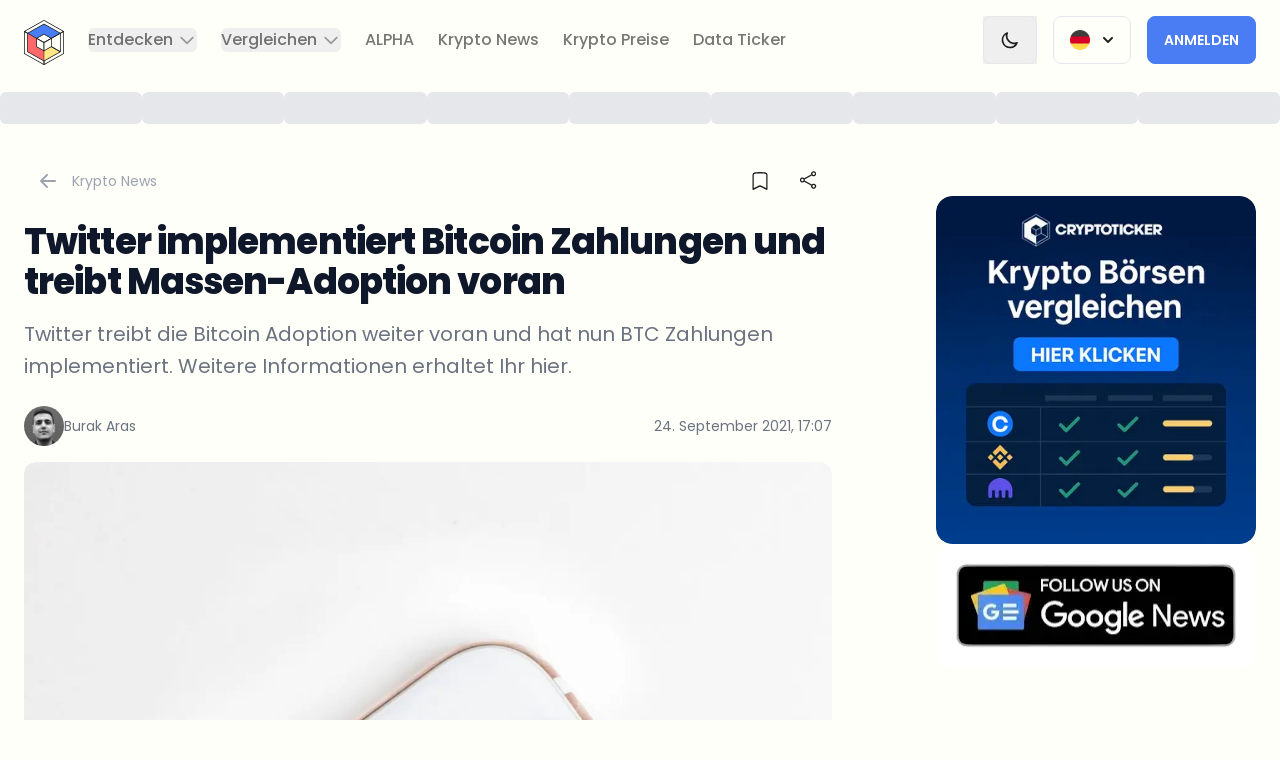

--- FILE ---
content_type: text/html; charset=utf-8
request_url: https://cryptoticker.io/de/twitter-implementiert-bitcoin-zahlungen-und-treibt-massen-adoption-voran/
body_size: 52353
content:
<!DOCTYPE html><html lang="de" class="scroll-smooth __className_0de778" data-theme="light" dir="ltr"><head><meta charSet="utf-8"/><meta name="viewport" content="width=device-width, initial-scale=1"/><link rel="preload" href="/_next/static/media/0484562807a97172-s.p.woff2" as="font" crossorigin="" type="font/woff2"/><link rel="preload" href="/_next/static/media/4c285fdca692ea22-s.p.woff2" as="font" crossorigin="" type="font/woff2"/><link rel="preload" href="/_next/static/media/6245472ced48d3be-s.p.woff2" as="font" crossorigin="" type="font/woff2"/><link rel="preload" href="/_next/static/media/7db6c35d839a711c-s.p.woff2" as="font" crossorigin="" type="font/woff2"/><link rel="preload" href="/_next/static/media/8888a3826f4a3af4-s.p.woff2" as="font" crossorigin="" type="font/woff2"/><link rel="preload" href="/_next/static/media/b957ea75a84b6ea7-s.p.woff2" as="font" crossorigin="" type="font/woff2"/><link rel="preload" href="/_next/static/media/eafabf029ad39a43-s.p.woff2" as="font" crossorigin="" type="font/woff2"/><link rel="preload" as="image" imageSrcSet="/_next/image/?url=https%3A%2F%2Fd2jq4jjbn1fq59.cloudfront.net%2Fsara_kurfess_8_Klz66m11h_U_unsplash_1_scaled_f34ef66885.jpg&amp;w=360&amp;q=75 360w, /_next/image/?url=https%3A%2F%2Fd2jq4jjbn1fq59.cloudfront.net%2Fsara_kurfess_8_Klz66m11h_U_unsplash_1_scaled_f34ef66885.jpg&amp;w=384&amp;q=75 384w, /_next/image/?url=https%3A%2F%2Fd2jq4jjbn1fq59.cloudfront.net%2Fsara_kurfess_8_Klz66m11h_U_unsplash_1_scaled_f34ef66885.jpg&amp;w=414&amp;q=75 414w, /_next/image/?url=https%3A%2F%2Fd2jq4jjbn1fq59.cloudfront.net%2Fsara_kurfess_8_Klz66m11h_U_unsplash_1_scaled_f34ef66885.jpg&amp;w=640&amp;q=75 640w, /_next/image/?url=https%3A%2F%2Fd2jq4jjbn1fq59.cloudfront.net%2Fsara_kurfess_8_Klz66m11h_U_unsplash_1_scaled_f34ef66885.jpg&amp;w=768&amp;q=75 768w, /_next/image/?url=https%3A%2F%2Fd2jq4jjbn1fq59.cloudfront.net%2Fsara_kurfess_8_Klz66m11h_U_unsplash_1_scaled_f34ef66885.jpg&amp;w=1024&amp;q=75 1024w, /_next/image/?url=https%3A%2F%2Fd2jq4jjbn1fq59.cloudfront.net%2Fsara_kurfess_8_Klz66m11h_U_unsplash_1_scaled_f34ef66885.jpg&amp;w=1280&amp;q=75 1280w, /_next/image/?url=https%3A%2F%2Fd2jq4jjbn1fq59.cloudfront.net%2Fsara_kurfess_8_Klz66m11h_U_unsplash_1_scaled_f34ef66885.jpg&amp;w=1536&amp;q=75 1536w" imageSizes="(max-width: 768px) 100vw, 1200px" fetchPriority="high"/><link rel="preload" as="image" imageSrcSet="/_next/image/?url=https%3A%2F%2Fd2jq4jjbn1fq59.cloudfront.net%2FBurak_Aras_ae7c394cfe.jpeg&amp;w=256&amp;q=75 1x, /_next/image/?url=https%3A%2F%2Fd2jq4jjbn1fq59.cloudfront.net%2FBurak_Aras_ae7c394cfe.jpeg&amp;w=640&amp;q=75 2x"/><link rel="stylesheet" href="/_next/static/css/e5e8d80c2b7ff225.css" data-precedence="next"/><link rel="stylesheet" href="/_next/static/css/acf54e5f0b043f5f.css" data-precedence="next"/><link rel="stylesheet" href="/_next/static/css/b1a7b6c87bb9b196.css" data-precedence="next"/><link rel="preload" as="script" fetchPriority="low" href="/_next/static/chunks/webpack-bfc9a2a22fc200f6.js"/><script src="/_next/static/chunks/4bd1b696-2135e4d8b8354323.js" async=""></script><script src="/_next/static/chunks/31255-ff30404c6cfd368a.js" async=""></script><script src="/_next/static/chunks/main-app-49b5aa04f71d0d81.js" async=""></script><script src="/_next/static/chunks/52619-f2cabc0d7be67480.js" async=""></script><script src="/_next/static/chunks/app/%5Blocale%5D/error-33437681c815498c.js" async=""></script><script src="/_next/static/chunks/app/%5Blocale%5D/(base)/%5Bslug%5D/error-330968ada8b441df.js" async=""></script><script src="/_next/static/chunks/app/%5Blocale%5D/(base)/%5Bslug%5D/not-found-4592bc34e83320f1.js" async=""></script><script src="/_next/static/chunks/81029-304d1bae1055f188.js" async=""></script><script src="/_next/static/chunks/97987-a7ddda5c6cee961e.js" async=""></script><script src="/_next/static/chunks/16010-240a553ee89b641f.js" async=""></script><script src="/_next/static/chunks/20947-cb4eb13f5da34707.js" async=""></script><script src="/_next/static/chunks/25009-59ecb065245daab4.js" async=""></script><script src="/_next/static/chunks/64053-393413d18d85db4b.js" async=""></script><script src="/_next/static/chunks/38522-9a4568363bf8b4e1.js" async=""></script><script src="/_next/static/chunks/22544-13ec181784f915f5.js" async=""></script><script src="/_next/static/chunks/85524-725685a1de1b6238.js" async=""></script><script src="/_next/static/chunks/69384-a696ba55f0f371a3.js" async=""></script><script src="/_next/static/chunks/94233-557208209d91ec59.js" async=""></script><script src="/_next/static/chunks/1430-b0d5d1e2aac55cd8.js" async=""></script><script src="/_next/static/chunks/app/%5Blocale%5D/(profile)/layout-b47f5bf0c0c7b20d.js" async=""></script><script src="/_next/static/chunks/c16f53c3-40719a8434fbbd2d.js" async=""></script><script src="/_next/static/chunks/81356-0903c21fd6e3fef2.js" async=""></script><script src="/_next/static/chunks/86885-abd89f9d82ba311d.js" async=""></script><script src="/_next/static/chunks/88334-2c72b4e4db691ca3.js" async=""></script><script src="/_next/static/chunks/89410-e0341f5616fa946c.js" async=""></script><script src="/_next/static/chunks/31233-bb8a1a43c08a1533.js" async=""></script><script src="/_next/static/chunks/76946-31d342b8dbe43644.js" async=""></script><script src="/_next/static/chunks/9858-c85f69eebf69f656.js" async=""></script><script src="/_next/static/chunks/58695-8303cd892641f5c6.js" async=""></script><script src="/_next/static/chunks/25016-be857e63fae113ba.js" async=""></script><script src="/_next/static/chunks/app/%5Blocale%5D/(base)/layout-7d38f2efaba3f1d5.js" async=""></script><script src="/_next/static/chunks/app/%5Blocale%5D/(base)/error-9eb8e444f8b08dd8.js" async=""></script><script src="/_next/static/chunks/27227-899d922527d11e87.js" async=""></script><script src="/_next/static/chunks/55290-dcfcbbcdf9e1bd67.js" async=""></script><script src="/_next/static/chunks/25766-f31ca7e5526831a1.js" async=""></script><script src="/_next/static/chunks/79280-76397110c9aae41e.js" async=""></script><script src="/_next/static/chunks/12861-eee008f089f97d68.js" async=""></script><script src="/_next/static/chunks/98015-af36b52c12e6dba0.js" async=""></script><script src="/_next/static/chunks/58127-7bd2d6807519587b.js" async=""></script><script src="/_next/static/chunks/71282-048f31a8363db3f2.js" async=""></script><script src="/_next/static/chunks/70330-b606d7cf205cecab.js" async=""></script><script src="/_next/static/chunks/14642-2b64ee9916922910.js" async=""></script><script src="/_next/static/chunks/47788-a138769745ec0717.js" async=""></script><script src="/_next/static/chunks/app/%5Blocale%5D/(base)/%5Bslug%5D/page-98b1487edc6a6f9b.js" async=""></script><link rel="preload" href="https://www.googletagmanager.com/gtm.js?id=GTM-NFHL45C" as="script"/><link rel="preload" href="https://clientcdn.pushengage.com/core/9a7a7ed0-e8ae-47c0-98e9-7a9c0db6.js" as="script"/><meta name="next-size-adjust" content=""/><title>Twitter implementiert Bitcoin Zahlungen und treibt Massen-Ad</title><meta name="description" content="Twitter treibt die Bitcoin Adoption weiter voran und hat nun BTC Zahlungen implementiert. Weitere Informationen erhaltet Ihr hier."/><meta name="application-name" content="CryptoTicker.io"/><link rel="manifest" href="/site.webmanifest"/><meta name="generator" content="CryptoTicker.io"/><meta name="keywords" content="bitcoin, btc zahlungen, twitter, massen-adoption, cryptocurrency, blockchain, digitale währungen, krypto-trading, bitcoin adoption, kryptotechnologie"/><meta name="creator" content="CryptoTicker.io"/><meta name="robots" content="index, follow, max-video-preview:-1, max-image-preview:large, max-snippet:-1"/><meta name="google-adsense-account" content="ca-pub-9770695083877818"/><link rel="canonical" href="https://cryptoticker.io/de/twitter-implementiert-bitcoin-zahlungen-und-treibt-massen-adoption-voran/"/><link rel="alternate" type="application/rss+xml" href="https://cryptoticker.io/de/feed/"/><meta name="format-detection" content="telephone=no, address=no, email=no"/><meta property="og:title" content="Twitter implementiert Bitcoin Zahlungen und treibt Massen-Ad"/><meta property="og:description" content="Twitter treibt die Bitcoin Adoption weiter voran und hat nun BTC Zahlungen implementiert. Weitere Informationen erhaltet Ihr hier."/><meta property="og:url" content="https://cryptoticker.io/de/twitter-implementiert-bitcoin-zahlungen-und-treibt-massen-adoption-voran/"/><meta property="og:site_name" content="CryptoTicker"/><meta property="og:locale" content="de"/><meta property="og:image" content="https://cryptoticker-strapi-media.s3.eu-central-1.amazonaws.com/sara_kurfess_8_Klz66m11h_U_unsplash_1_scaled_f34ef66885.jpg"/><meta property="og:type" content="article"/><meta property="article:published_time" content="2021-09-24T17:07:22+02:00"/><meta property="article:modified_time" content="2023-10-10T01:27:57+02:00"/><meta name="twitter:card" content="summary_large_image"/><meta name="twitter:title" content="Twitter implementiert Bitcoin Zahlungen und treibt Massen-Ad"/><meta name="twitter:description" content="Twitter treibt die Bitcoin Adoption weiter voran und hat nun BTC Zahlungen implementiert. Weitere Informationen erhaltet Ihr hier."/><meta name="twitter:image" content="https://cryptoticker-strapi-media.s3.eu-central-1.amazonaws.com/sara_kurfess_8_Klz66m11h_U_unsplash_1_scaled_f34ef66885.jpg"/><link rel="icon" href="/favicon.ico"/><link rel="apple-touch-icon" href="/apple-touch-icon.png"/><script src="/_next/static/chunks/polyfills-42372ed130431b0a.js" noModule=""></script></head><body class="relative flex min-h-screen flex-col scroll-smooth"><div hidden=""><!--$--><!--/$--></div><div class="bg-base-100 relative" id="navigation"><div class="absolute inset-0 z-10 shadow dark:shadow-white/5" aria-hidden="true"></div><div class="relative z-20"><div class="flex items-center justify-between p-2 mx-auto max-w-8xl xl:justify-start lg:pe-6 lg:px-3"><div class="hidden xl:block"><a class="flex" href="/de/"><span class="sr-only">CryptoTicker</span><div class="relative w-16 h-16 lg:h-16 lg:w-16"><svg class="w-full p-3" viewBox="0 0 39 44" fill="none" xmlns="http://www.w3.org/2000/svg"><g clip-path="url(#clip0_1530_8541)"><path d="M35.4722 12.9683L26.6693 17.9456L19.5 13.8878L12.3307 17.9456L3.52783 12.9683L19.5 3.93336L35.4722 12.9683Z" fill="#497DF4"></path><path d="M19.5 30.1089V40.0634L3.52783 31.0317V12.9683L12.3307 17.9456V26.0544L19.5 30.1089Z" fill="#FF6969"></path><path d="M35.4722 31.0317L19.5 40.0634V30.1089L26.6693 26.0544L35.4722 31.0317Z" fill="#FFE885"></path><path d="M19.5 44C19.4365 44 19.3731 43.9836 19.3163 43.9509L0.183742 33.1293C0.0701559 33.0671 0 32.9493 0 32.8217V11.1783C0 11.0507 0.0701559 10.9329 0.183742 10.8707C0.297327 10.8086 0.434298 10.8086 0.547884 10.8707L3.71158 12.6607C3.82517 12.7229 3.89532 12.8407 3.89532 12.9683V30.8288L19.6837 39.759C19.7973 39.8212 19.8675 39.939 19.8675 40.0666V43.6433C19.8675 43.7709 19.7973 43.8887 19.6837 43.9509C19.6269 43.9836 19.5635 44 19.5 44ZM0.728285 32.6155L19.1359 43.0248V40.2728L3.34744 31.3426C3.23385 31.2804 3.1637 31.1626 3.1637 31.035V13.1777L0.728285 11.8001V32.6188V32.6155Z" class="fill-base-content"></path><path d="M19.5 44C19.4365 44 19.3731 43.9836 19.3163 43.9509C19.2027 43.8887 19.1325 43.7709 19.1325 43.6433V40.0666C19.1325 39.939 19.2027 39.8212 19.3163 39.759L34.7405 31.035L26.6693 26.47L19.6804 30.423C19.5668 30.4852 19.4298 30.4852 19.3163 30.423C19.2027 30.3609 19.1325 30.243 19.1325 30.1154V22.0033C19.1325 21.8757 19.2027 21.7578 19.3163 21.6957L38.4521 10.874C38.5657 10.8118 38.7027 10.8118 38.8163 10.874C38.9298 10.9362 39 11.054 39 11.1816V32.8249C39 32.9525 38.9298 33.0704 38.8163 33.1325L19.6804 43.9542C19.6236 43.9869 19.5601 44.0033 19.4967 44.0033L19.5 44ZM19.8641 40.2695V43.0216L38.2717 32.6122V11.7935L19.8641 22.2029V29.4904L26.4889 25.7436C26.6025 25.6814 26.7394 25.6814 26.853 25.7436L35.6559 30.7208C35.7695 30.783 35.8396 30.9008 35.8396 31.0284C35.8396 31.156 35.7695 31.2738 35.6559 31.336L19.8675 40.2662L19.8641 40.2695Z" class="fill-base-content"></path><path d="M35.4722 13.3254C35.4087 13.3254 35.3452 13.309 35.2884 13.2763L19.5 4.34605L3.70824 13.2763C3.59465 13.3385 3.45768 13.3385 3.3441 13.2763L0.183742 11.4863C0.0701559 11.4241 0 11.3063 0 11.1787C0 11.0511 0.0701559 10.9333 0.183742 10.8711L19.3163 0.0494538C19.4298 -0.0127208 19.5668 -0.0127208 19.6804 0.0494538L38.8163 10.8711C38.9298 10.9333 39 11.0511 39 11.1787C39 11.3063 38.9298 11.4241 38.8163 11.4863L35.6526 13.2763C35.5958 13.309 35.5323 13.3254 35.4688 13.3254H35.4722ZM19.5 3.57705C19.5635 3.57705 19.6269 3.59341 19.6837 3.62613L35.4722 12.5564L37.9076 11.1787L19.5 0.769371L1.09243 11.1787L3.52784 12.5564L19.3163 3.62613C19.3731 3.59341 19.4365 3.57705 19.5 3.57705Z" class="fill-base-content"></path><path d="M19.5 30.4656C19.4365 30.4656 19.3731 30.4492 19.3163 30.4165L12.147 26.362C12.0334 26.2999 11.9633 26.1821 11.9633 26.0544V17.9456C11.9633 17.8179 12.0334 17.7001 12.147 17.638C12.2606 17.5758 12.3976 17.5758 12.5111 17.638L19.6804 21.6924C19.794 21.7546 19.8641 21.8724 19.8641 22V30.1122C19.8641 30.2398 19.794 30.3576 19.6804 30.4198C19.6236 30.4525 19.5601 30.4688 19.4967 30.4688L19.5 30.4656ZM12.6949 25.8483L19.1359 29.4904V22.2029L12.6949 18.5608V25.8483Z" class="fill-base-content"></path><path d="M19.5 22.3567C19.4365 22.3567 19.3731 22.3403 19.3163 22.3076L12.147 18.2532C12.0334 18.191 11.9633 18.0732 11.9633 17.9456C11.9633 17.8179 12.0334 17.7001 12.147 17.638L19.3163 13.5835C19.4298 13.5213 19.5668 13.5213 19.6804 13.5835L26.8497 17.638C26.9633 17.7001 27.0334 17.8179 27.0334 17.9456C27.0334 18.0732 26.9633 18.191 26.8497 18.2532L19.6804 22.3076C19.6236 22.3403 19.5601 22.3567 19.4967 22.3567H19.5ZM13.059 17.9456L19.5 21.5877L25.941 17.9456L19.5 14.3034L13.059 17.9456Z" class="fill-base-content"></path><path d="M35.4722 31.3884C35.4087 31.3884 35.3452 31.372 35.2884 31.3393L26.4855 26.362C26.3719 26.2999 26.3018 26.1821 26.3018 26.0544V17.9456C26.3018 17.8179 26.3719 17.7001 26.4855 17.638L35.2884 12.6607C35.402 12.5985 35.539 12.5985 35.6526 12.6607C35.7662 12.7229 35.8363 12.8407 35.8363 12.9683V31.0317C35.8363 31.1593 35.7662 31.2771 35.6526 31.3393C35.5958 31.372 35.5323 31.3884 35.4688 31.3884H35.4722ZM27.0334 25.8483L35.1047 30.4132V13.5835L27.0334 18.1484V25.845V25.8483Z" class="fill-base-content"></path><path d="M19.5 40.42C19.2996 40.42 19.1359 40.2597 19.1359 40.0634V30.1089C19.1359 29.9125 19.2996 29.7522 19.5 29.7522C19.7005 29.7522 19.8641 29.9125 19.8641 30.1089V40.0634C19.8641 40.2597 19.7005 40.42 19.5 40.42Z" class="fill-base-content"></path><path d="M12.3274 18.3022C12.2639 18.3022 12.2038 18.2859 12.147 18.2532L3.3441 13.2759C3.17038 13.1777 3.11025 12.9585 3.21047 12.7883C3.31069 12.6182 3.53452 12.5593 3.70824 12.6574L12.5111 17.6347C12.6849 17.7329 12.745 17.9521 12.6448 18.1223C12.578 18.2368 12.4543 18.3022 12.3274 18.3022Z" class="fill-base-content"></path></g><defs><clipPath id="clip0_1530_8541"><rect width="39" height="44" fill="white"></rect></clipPath></defs></svg></div></a></div><div class="flex items-center justify-between w-full xl:hidden"><a class="flex me-auto" href="/de/"><span class="sr-only">CryptoTicker</span><div class="relative w-16 h-16 lg:h-16 lg:w-16"><svg class="w-full p-3" viewBox="0 0 39 44" fill="none" xmlns="http://www.w3.org/2000/svg"><g clip-path="url(#clip0_1530_8541)"><path d="M35.4722 12.9683L26.6693 17.9456L19.5 13.8878L12.3307 17.9456L3.52783 12.9683L19.5 3.93336L35.4722 12.9683Z" fill="#497DF4"></path><path d="M19.5 30.1089V40.0634L3.52783 31.0317V12.9683L12.3307 17.9456V26.0544L19.5 30.1089Z" fill="#FF6969"></path><path d="M35.4722 31.0317L19.5 40.0634V30.1089L26.6693 26.0544L35.4722 31.0317Z" fill="#FFE885"></path><path d="M19.5 44C19.4365 44 19.3731 43.9836 19.3163 43.9509L0.183742 33.1293C0.0701559 33.0671 0 32.9493 0 32.8217V11.1783C0 11.0507 0.0701559 10.9329 0.183742 10.8707C0.297327 10.8086 0.434298 10.8086 0.547884 10.8707L3.71158 12.6607C3.82517 12.7229 3.89532 12.8407 3.89532 12.9683V30.8288L19.6837 39.759C19.7973 39.8212 19.8675 39.939 19.8675 40.0666V43.6433C19.8675 43.7709 19.7973 43.8887 19.6837 43.9509C19.6269 43.9836 19.5635 44 19.5 44ZM0.728285 32.6155L19.1359 43.0248V40.2728L3.34744 31.3426C3.23385 31.2804 3.1637 31.1626 3.1637 31.035V13.1777L0.728285 11.8001V32.6188V32.6155Z" class="fill-base-content"></path><path d="M19.5 44C19.4365 44 19.3731 43.9836 19.3163 43.9509C19.2027 43.8887 19.1325 43.7709 19.1325 43.6433V40.0666C19.1325 39.939 19.2027 39.8212 19.3163 39.759L34.7405 31.035L26.6693 26.47L19.6804 30.423C19.5668 30.4852 19.4298 30.4852 19.3163 30.423C19.2027 30.3609 19.1325 30.243 19.1325 30.1154V22.0033C19.1325 21.8757 19.2027 21.7578 19.3163 21.6957L38.4521 10.874C38.5657 10.8118 38.7027 10.8118 38.8163 10.874C38.9298 10.9362 39 11.054 39 11.1816V32.8249C39 32.9525 38.9298 33.0704 38.8163 33.1325L19.6804 43.9542C19.6236 43.9869 19.5601 44.0033 19.4967 44.0033L19.5 44ZM19.8641 40.2695V43.0216L38.2717 32.6122V11.7935L19.8641 22.2029V29.4904L26.4889 25.7436C26.6025 25.6814 26.7394 25.6814 26.853 25.7436L35.6559 30.7208C35.7695 30.783 35.8396 30.9008 35.8396 31.0284C35.8396 31.156 35.7695 31.2738 35.6559 31.336L19.8675 40.2662L19.8641 40.2695Z" class="fill-base-content"></path><path d="M35.4722 13.3254C35.4087 13.3254 35.3452 13.309 35.2884 13.2763L19.5 4.34605L3.70824 13.2763C3.59465 13.3385 3.45768 13.3385 3.3441 13.2763L0.183742 11.4863C0.0701559 11.4241 0 11.3063 0 11.1787C0 11.0511 0.0701559 10.9333 0.183742 10.8711L19.3163 0.0494538C19.4298 -0.0127208 19.5668 -0.0127208 19.6804 0.0494538L38.8163 10.8711C38.9298 10.9333 39 11.0511 39 11.1787C39 11.3063 38.9298 11.4241 38.8163 11.4863L35.6526 13.2763C35.5958 13.309 35.5323 13.3254 35.4688 13.3254H35.4722ZM19.5 3.57705C19.5635 3.57705 19.6269 3.59341 19.6837 3.62613L35.4722 12.5564L37.9076 11.1787L19.5 0.769371L1.09243 11.1787L3.52784 12.5564L19.3163 3.62613C19.3731 3.59341 19.4365 3.57705 19.5 3.57705Z" class="fill-base-content"></path><path d="M19.5 30.4656C19.4365 30.4656 19.3731 30.4492 19.3163 30.4165L12.147 26.362C12.0334 26.2999 11.9633 26.1821 11.9633 26.0544V17.9456C11.9633 17.8179 12.0334 17.7001 12.147 17.638C12.2606 17.5758 12.3976 17.5758 12.5111 17.638L19.6804 21.6924C19.794 21.7546 19.8641 21.8724 19.8641 22V30.1122C19.8641 30.2398 19.794 30.3576 19.6804 30.4198C19.6236 30.4525 19.5601 30.4688 19.4967 30.4688L19.5 30.4656ZM12.6949 25.8483L19.1359 29.4904V22.2029L12.6949 18.5608V25.8483Z" class="fill-base-content"></path><path d="M19.5 22.3567C19.4365 22.3567 19.3731 22.3403 19.3163 22.3076L12.147 18.2532C12.0334 18.191 11.9633 18.0732 11.9633 17.9456C11.9633 17.8179 12.0334 17.7001 12.147 17.638L19.3163 13.5835C19.4298 13.5213 19.5668 13.5213 19.6804 13.5835L26.8497 17.638C26.9633 17.7001 27.0334 17.8179 27.0334 17.9456C27.0334 18.0732 26.9633 18.191 26.8497 18.2532L19.6804 22.3076C19.6236 22.3403 19.5601 22.3567 19.4967 22.3567H19.5ZM13.059 17.9456L19.5 21.5877L25.941 17.9456L19.5 14.3034L13.059 17.9456Z" class="fill-base-content"></path><path d="M35.4722 31.3884C35.4087 31.3884 35.3452 31.372 35.2884 31.3393L26.4855 26.362C26.3719 26.2999 26.3018 26.1821 26.3018 26.0544V17.9456C26.3018 17.8179 26.3719 17.7001 26.4855 17.638L35.2884 12.6607C35.402 12.5985 35.539 12.5985 35.6526 12.6607C35.7662 12.7229 35.8363 12.8407 35.8363 12.9683V31.0317C35.8363 31.1593 35.7662 31.2771 35.6526 31.3393C35.5958 31.372 35.5323 31.3884 35.4688 31.3884H35.4722ZM27.0334 25.8483L35.1047 30.4132V13.5835L27.0334 18.1484V25.845V25.8483Z" class="fill-base-content"></path><path d="M19.5 40.42C19.2996 40.42 19.1359 40.2597 19.1359 40.0634V30.1089C19.1359 29.9125 19.2996 29.7522 19.5 29.7522C19.7005 29.7522 19.8641 29.9125 19.8641 30.1089V40.0634C19.8641 40.2597 19.7005 40.42 19.5 40.42Z" class="fill-base-content"></path><path d="M12.3274 18.3022C12.2639 18.3022 12.2038 18.2859 12.147 18.2532L3.3441 13.2759C3.17038 13.1777 3.11025 12.9585 3.21047 12.7883C3.31069 12.6182 3.53452 12.5593 3.70824 12.6574L12.5111 17.6347C12.6849 17.7329 12.745 17.9521 12.6448 18.1223C12.578 18.2368 12.4543 18.3022 12.3274 18.3022Z" class="fill-base-content"></path></g><defs><clipPath id="clip0_1530_8541"><rect width="39" height="44" fill="white"></rect></clipPath></defs></svg></div></a><div class="flex items-center gap-4"><div class="relative inline-block text-start sm:px-4"><div class="border border-gray-200 dark:border-white/10 btn btn-ghost"><span class="flex flex-row"><img aria-hidden="true" alt="German flag" loading="lazy" width="128" height="128" decoding="async" data-nimg="1" class="w-5 h-5" style="color:transparent" srcSet="/_next/image/?url=%2Flanguage-icons%2Fgerman.png&amp;w=128&amp;q=75 1x, /_next/image/?url=%2Flanguage-icons%2Fgerman.png&amp;w=256&amp;q=75 2x" src="/_next/image/?url=%2Flanguage-icons%2Fgerman.png&amp;w=256&amp;q=75"/><svg xmlns="http://www.w3.org/2000/svg" viewBox="0 0 20 20" fill="currentColor" aria-hidden="true" class="w-5 h-5 ms-2 -me-1 max-sm:hidden"><path fill-rule="evenodd" d="M5.293 7.293a1 1 0 011.414 0L10 10.586l3.293-3.293a1 1 0 111.414 1.414l-4 4a1 1 0 01-1.414 0l-4-4a1 1 0 010-1.414z" clip-rule="evenodd"></path></svg></span></div></div><a class="btn btn-secondary w-fit" href="/de/profile/">Anmelden</a><div data-headlessui-state=""><button class="border border-gray-200 dark:border-white/10 btn btn-ghost" type="button" aria-expanded="false" data-headlessui-state=""><span class="sr-only">Open menu</span><svg xmlns="http://www.w3.org/2000/svg" fill="none" viewBox="0 0 24 24" stroke-width="2" stroke="currentColor" aria-hidden="true" class="w-5 h-5"><path stroke-linecap="round" stroke-linejoin="round" d="M4 6h16M4 12h16M4 18h16"></path></svg></button></div><span hidden="" style="position:fixed;top:1px;left:1px;width:1px;height:0;padding:0;margin:-1px;overflow:hidden;clip:rect(0, 0, 0, 0);white-space:nowrap;border-width:0;display:none"></span></div></div><div class="hidden xl:flex xl:flex-1 xl:items-center xl:justify-between"><nav class="flex"><div class="mx-3 2xl:mx-5" data-headlessui-state=""><button class="text-base-content/60 group rounded-md inline-flex items-center text-base font-medium hover:text-base-content focus:outline-none focus-visible:ring-2 focus-visible:ring-offset-2 focus-visible:ring-blue-500" type="button" aria-expanded="false" data-headlessui-state=""><span>Entdecken</span><svg xmlns="http://www.w3.org/2000/svg" fill="none" viewBox="0 0 24 24" stroke-width="2" stroke="currentColor" aria-hidden="true" class="text-base-content/40 ms-1 h-5 w-5 group-hover:text-base-content/80"><path stroke-linecap="round" stroke-linejoin="round" d="M19 9l-7 7-7-7"></path></svg></button></div><span hidden="" style="position:fixed;top:1px;left:1px;width:1px;height:0;padding:0;margin:-1px;overflow:hidden;clip:rect(0, 0, 0, 0);white-space:nowrap;border-width:0;display:none"></span><div class="mx-3 2xl:mx-5" data-headlessui-state=""><button class="text-base-content/60 group rounded-md inline-flex items-center text-base font-medium hover:text-base-content focus:outline-none focus-visible:ring-2 focus-visible:ring-offset-2 focus-visible:ring-blue-500" type="button" aria-expanded="false" data-headlessui-state=""><span>Vergleichen</span><svg xmlns="http://www.w3.org/2000/svg" fill="none" viewBox="0 0 24 24" stroke-width="2" stroke="currentColor" aria-hidden="true" class="text-base-content/40 ms-1 h-5 w-5 group-hover:text-base-content/80"><path stroke-linecap="round" stroke-linejoin="round" d="M19 9l-7 7-7-7"></path></svg></button></div><span hidden="" style="position:fixed;top:1px;left:1px;width:1px;height:0;padding:0;margin:-1px;overflow:hidden;clip:rect(0, 0, 0, 0);white-space:nowrap;border-width:0;display:none"></span><a class="text-base font-medium rounded text-base-content/60 hover:text-base-content focus:outline-none focus-visible:ring-2 focus-visible:ring-blue-500 focus-visible:ring-offset-4 mx-3 2xl:mx-5" href="/de/products/cryptoticker-alpha/">ALPHA</a><a class="text-base font-medium rounded text-base-content/60 hover:text-base-content focus:outline-none focus-visible:ring-2 focus-visible:ring-blue-500 focus-visible:ring-offset-4 mx-3 2xl:mx-5" href="/de/krypto-news/">Krypto News</a><a class="text-base font-medium rounded text-base-content/60 hover:text-base-content focus:outline-none focus-visible:ring-2 focus-visible:ring-blue-500 focus-visible:ring-offset-4 mx-3 2xl:mx-5" href="/de/token/">Krypto Preise</a><a class="text-base font-medium rounded text-base-content/60 hover:text-base-content focus:outline-none focus-visible:ring-2 focus-visible:ring-blue-500 focus-visible:ring-offset-4 mx-3 2xl:mx-5" href="/de/daten-und-analysen/">Data Ticker</a></nav><div class="flex items-center 2xl:ms-12"><button class="flex items-center gap-4 outline-none" aria-label="Change Theme" title="Switch to Dark Theme"><span class="border border-gray-200 dark:border-white/10 btn btn-ghost"><svg xmlns="http://www.w3.org/2000/svg" fill="none" viewBox="0 0 24 24" stroke-width="2" stroke="currentColor" aria-hidden="true" class="w-5 h-5"><path stroke-linecap="round" stroke-linejoin="round" d="M20.354 15.354A9 9 0 018.646 3.646 9.003 9.003 0 0012 21a9.003 9.003 0 008.354-5.646z"></path></svg></span></button><div class="relative inline-block text-start sm:px-4"><div class="border border-gray-200 dark:border-white/10 btn btn-ghost"><span class="flex flex-row"><img aria-hidden="true" alt="German flag" loading="lazy" width="128" height="128" decoding="async" data-nimg="1" class="w-5 h-5" style="color:transparent" srcSet="/_next/image/?url=%2Flanguage-icons%2Fgerman.png&amp;w=128&amp;q=75 1x, /_next/image/?url=%2Flanguage-icons%2Fgerman.png&amp;w=256&amp;q=75 2x" src="/_next/image/?url=%2Flanguage-icons%2Fgerman.png&amp;w=256&amp;q=75"/><svg xmlns="http://www.w3.org/2000/svg" viewBox="0 0 20 20" fill="currentColor" aria-hidden="true" class="w-5 h-5 ms-2 -me-1 max-sm:hidden"><path fill-rule="evenodd" d="M5.293 7.293a1 1 0 011.414 0L10 10.586l3.293-3.293a1 1 0 111.414 1.414l-4 4a1 1 0 01-1.414 0l-4-4a1 1 0 010-1.414z" clip-rule="evenodd"></path></svg></span></div></div><a class="btn btn-secondary w-fit" href="/de/profile/">Anmelden</a></div></div></div></div></div><span hidden="" style="position:fixed;top:1px;left:1px;width:1px;height:0;padding:0;margin:-1px;overflow:hidden;clip:rect(0, 0, 0, 0);white-space:nowrap;border-width:0;display:none"></span><div class="hidden sm:block"><div class="flex items-center justify-center w-full gap-4 mx-auto overflow-hidden h-14 max-w-8xl"><div class="relative overflow-hidden rounded-md h-8 w-36
      before:absolute before:inset-0
      before:translate-x-[-100%]
      before:animate-[shimmer_2s_infinite]
      before:bg-gradient-to-r
      before:from-transparent before:via-white/10 before:to-transparent
      dark:bg-gray-800 bg-gray-200
    "></div><div class="relative overflow-hidden rounded-md h-8 w-36
      before:absolute before:inset-0
      before:translate-x-[-100%]
      before:animate-[shimmer_2s_infinite]
      before:bg-gradient-to-r
      before:from-transparent before:via-white/10 before:to-transparent
      dark:bg-gray-800 bg-gray-200
    "></div><div class="relative overflow-hidden rounded-md h-8 w-36
      before:absolute before:inset-0
      before:translate-x-[-100%]
      before:animate-[shimmer_2s_infinite]
      before:bg-gradient-to-r
      before:from-transparent before:via-white/10 before:to-transparent
      dark:bg-gray-800 bg-gray-200
    "></div><div class="relative overflow-hidden rounded-md h-8 w-36
      before:absolute before:inset-0
      before:translate-x-[-100%]
      before:animate-[shimmer_2s_infinite]
      before:bg-gradient-to-r
      before:from-transparent before:via-white/10 before:to-transparent
      dark:bg-gray-800 bg-gray-200
    "></div><div class="relative overflow-hidden rounded-md h-8 w-36
      before:absolute before:inset-0
      before:translate-x-[-100%]
      before:animate-[shimmer_2s_infinite]
      before:bg-gradient-to-r
      before:from-transparent before:via-white/10 before:to-transparent
      dark:bg-gray-800 bg-gray-200
    "></div><div class="relative overflow-hidden rounded-md h-8 w-36
      before:absolute before:inset-0
      before:translate-x-[-100%]
      before:animate-[shimmer_2s_infinite]
      before:bg-gradient-to-r
      before:from-transparent before:via-white/10 before:to-transparent
      dark:bg-gray-800 bg-gray-200
    "></div><div class="relative overflow-hidden rounded-md h-8 w-36
      before:absolute before:inset-0
      before:translate-x-[-100%]
      before:animate-[shimmer_2s_infinite]
      before:bg-gradient-to-r
      before:from-transparent before:via-white/10 before:to-transparent
      dark:bg-gray-800 bg-gray-200
    "></div><div class="relative overflow-hidden rounded-md h-8 w-36
      before:absolute before:inset-0
      before:translate-x-[-100%]
      before:animate-[shimmer_2s_infinite]
      before:bg-gradient-to-r
      before:from-transparent before:via-white/10 before:to-transparent
      dark:bg-gray-800 bg-gray-200
    "></div><div class="relative overflow-hidden rounded-md h-8 w-36
      before:absolute before:inset-0
      before:translate-x-[-100%]
      before:animate-[shimmer_2s_infinite]
      before:bg-gradient-to-r
      before:from-transparent before:via-white/10 before:to-transparent
      dark:bg-gray-800 bg-gray-200
    "></div></div></div><main class="min-h-screen"><div class="mt-5"><script id="jsonld-single" type="application/ld+json">[{"@type":"NewsMediaOrganization","@context":"https://schema.org","@id":"https://cryptoticker.io/de/#Organization","name":"CryptoTicker","url":"https://cryptoticker.io/de/","sameAs":["https://x.com/CryptotickerIo","https://x.com/cryptotickerDE","https://www.linkedin.com/company/cryptoticker-io"],"logo":{"@type":"ImageObject","url":"https://cryptoticker.io/ctLogo.png","width":626,"height":626}},{"@type":"NewsArticle","@context":"https://schema.org","@id":"https://cryptoticker.io/de/twitter-implementiert-bitcoin-zahlungen-und-treibt-massen-adoption-voran/#article","isAccessibleForFree":true,"url":"https://cryptoticker.io/de/twitter-implementiert-bitcoin-zahlungen-und-treibt-massen-adoption-voran/","headline":"Twitter implementiert Bitcoin Zahlungen und treibt Massen-Adoption voran","description":"Twitter treibt die Bitcoin Adoption weiter voran und hat nun BTC Zahlungen implementiert. Weitere Informationen erhaltet Ihr hier.","keywords":"bitcoin, btc zahlungen, twitter, massen-adoption, cryptocurrency, blockchain, digitale währungen, krypto-trading, bitcoin adoption, kryptotechnologie","image":[{"@type":"ImageObject","url":"https://d2jq4jjbn1fq59.cloudfront.net/sara_kurfess_8_Klz66m11h_U_unsplash_1_scaled_f34ef66885.jpg","width":1707,"height":2560}],"mainEntityOfPage":{"@id":"https://cryptoticker.io/de/twitter-implementiert-bitcoin-zahlungen-und-treibt-massen-adoption-voran/"},"articleBody":"Die Bitcoin Adoption ist weiterhin im Vormarsch. Nun verkündet der Kurznachrichtendienst Twitter eine sehr erfreuliche Nachricht. Twitter ermöglicht es den Nutzern der iPhone-App ab sofort Mikrotransaktionen mit Bitcoin durchzuführen und ein Trinkgeld an Content-Creator zu vergeben. Ein Schritt, der bereits vor Monaten angekündigt worden war und nun endgültig Realität ist. Auch auf Android soll die Möglichkeit in Kürze folgen.Lightning-Netzwerk von großer BedeutungElementar für die Einführung von Bitcoin bei Twitter war das Lightning-Netzwerk. Denn an sich sind Bitcoin Transaktionen im Gegensatz zu konkurrierenden Kryptowährungen deutlich langsamer und mit höheren Gebühren behaftet. Mit dem Lightning-Netzwerk wird dies jedoch gelöst. Alternativen wie beispielsweise die speziell für soziale Medien eingeführte Kryptowährung Reddcoin sind durch diesen Schritt beispielsweise nicht notwendig.Wie weit wird Twitter die Bitcoin Adoption noch vorantreiben?Twitter ist im Gegensatz zu Facebook von Bitcoin und Co. angetan. Während Facebook an der eigenen Kryptowährumg DIEM arbeitet, hat Twitter CEO Jack Dorsey bereits vor Jahren damit begonnen, BTC zu fördern. Neben eines 2,5 Millionen Dollar-Investments in Lightning Labs zeigte sich Dorsey vor allem mit seinem Unternehmen Square als großer Unterstützer des Bitcoins.Der Zahlungsdienstleister Square, der in direkter Konkurrenz zu Paypal steht, hat sich bereits vor Jahren mit dem Kryptowährungsmarkt auseinandergesetzt und im Oktober 2020 sogar 50 Millionen US-Dollar in BTC investiert. Die Rolle von Zahlungsdienstleistern dürfte in den nächsten Jahren von großer Bedeutung werden. So könnten sich Bitcoin und Co. tatsächlich bei der breiten Masse als Zahlungsmittel durchsetzen.Soziale Medien wie Twitter helfen dem Bitcoin selbstverständlich ebenfalls im großen Stil. Der Kurznachrichtendienst Twitter hat 206 Millionen tägliche Nutzer, von denen viele sicherlich noch nicht viel mit Bitcoin anfangen können. Nun wird der Kryptomarkt auch Millionen neuen Nutzern präsentiert.Bitcoin Kurs kratzt erneut an der 45.000 US-Dollar-MarkeDie frohe Botschaft ließ den Bitcoin Kurs binnen weniger Minuten immerhin um rund 2,2 Prozent nach oben schießen. So notiert der Bitcoin aktuell bei 44.800 US-Dollar, zuvor waren es knapp 1.000 US-Dollar weniger. Wie sich der Wert der ältesten und größten Kryptowährung entwickeln könnte, haben wir in unserer Bitcoin Kurs Prognose beleuchtet.","articleSection":"Crypto News / Krypto News","datePublished":"2021-09-24T15:07:22.000Z","dateModified":"2023-10-09T23:27:57.982Z","author":{"@type":"Person","@id":"https://cryptoticker.io/de/author/burak/","name":"Burak Aras","url":"https://cryptoticker.io/de/author/burak/"},"publisher":{"@id":"https://cryptoticker.io/de/#Organization"},"wordCount":349,"timeRequired":"PT2M","inLanguage":"de","about":[]},{"@type":"ImageObject","@context":"https://schema.org","@id":"https://cryptoticker.io/de/twitter-implementiert-bitcoin-zahlungen-und-treibt-massen-adoption-voran/#featureImage","inLanguage":"de","url":"https://d2jq4jjbn1fq59.cloudfront.net/sara_kurfess_8_Klz66m11h_U_unsplash_1_scaled_f34ef66885.jpg","contentUrl":"https://d2jq4jjbn1fq59.cloudfront.net/sara_kurfess_8_Klz66m11h_U_unsplash_1_scaled_f34ef66885.jpg","caption":"Twitter implementiert Bitcoin Zahlungen und treibt Massen-Adoption voran","width":1707,"height":2560},{"@type":"Person","@context":"https://schema.org","@id":"https://cryptoticker.io/de/author/burak/","name":"Burak Aras","image":{"@type":"ImageObject","@id":"https://cryptoticker-strapi-media.s3.eu-central-1.amazonaws.com/Burak_Aras_ae7c394cfe.jpeg","inLanguage":"de","url":"https://cryptoticker-strapi-media.s3.eu-central-1.amazonaws.com/Burak_Aras_ae7c394cfe.jpeg","contentUrl":"https://cryptoticker-strapi-media.s3.eu-central-1.amazonaws.com/Burak_Aras_ae7c394cfe.jpeg","caption":"Burak Aras"},"description":"Author Bio","url":"https://cryptoticker.io/de/author/burak/"},{"@type":"BreadcrumbList","@context":"https://schema.org","@id":"https://cryptoticker.io/de/twitter-implementiert-bitcoin-zahlungen-und-treibt-massen-adoption-voran/#breadcrumb","name":"Navigationspfad","itemListElement":[{"@type":"ListItem","position":1,"name":"Home","item":"https://cryptoticker.io/de/"},{"@type":"ListItem","position":2,"name":"Krypto News","item":"https://cryptoticker.io/de/krypto-news/"},{"@type":"ListItem","position":3,"name":"Twitter implementiert Bitcoin Zahlungen und treibt Massen-Adoption voran","item":"https://cryptoticker.io/de/twitter-implementiert-bitcoin-zahlungen-und-treibt-massen-adoption-voran/"}]},{"@context":"https://schema.org","@type":"WebSite","@id":"https://cryptoticker.io/de/#WebSite","url":"https://cryptoticker.io/de/","name":"CryptoTicker","description":"Check mal das Neuste in Web3 mit Cryptoticker! Hier gibt's News, Guides, Börsenvergleiche und Podcasts - alles an einem Ort.","inLanguage":"de","keywords":"cryptocurrency, blockchain, Web3, news","publisher":{"@id":"https://cryptoticker.io/de/#Organization"}},{"@context":"https://schema.org","@type":"WebPage","@id":"https://cryptoticker.io/de/twitter-implementiert-bitcoin-zahlungen-und-treibt-massen-adoption-voran/","url":"https://cryptoticker.io/de/twitter-implementiert-bitcoin-zahlungen-und-treibt-massen-adoption-voran/","mainEntity":{"@id":"https://cryptoticker.io/de/twitter-implementiert-bitcoin-zahlungen-und-treibt-massen-adoption-voran/#article"},"name":"Twitter implementiert Bitcoin Zahlungen und treibt Massen-Adoption voran","isPartOf":{"@id":"https://cryptoticker.io/de/#WebSite"},"primaryImageOfPage":{"@id":"https://cryptoticker.io/de/twitter-implementiert-bitcoin-zahlungen-und-treibt-massen-adoption-voran/#featureImage"},"datePublished":"2021-09-24T15:07:22.000Z","dateModified":"2023-10-09T23:27:57.982Z","author":{"@id":"https://cryptoticker.io/de/author/burak/"},"description":"Twitter treibt die Bitcoin Adoption weiter voran und hat nun BTC Zahlungen implementiert. Weitere Informationen erhaltet Ihr hier.","breadcrumb":{"@id":"https://cryptoticker.io/de/twitter-implementiert-bitcoin-zahlungen-und-treibt-massen-adoption-voran/#breadcrumb"},"inLanguage":"de","keywords":"bitcoin, btc zahlungen, twitter, massen-adoption, cryptocurrency, blockchain, digitale währungen, krypto-trading, bitcoin adoption, kryptotechnologie","potentialAction":[{"@type":"ReadAction","target":["https://cryptoticker.io/de/twitter-implementiert-bitcoin-zahlungen-und-treibt-massen-adoption-voran/"]}]}]</script><section class="mx-auto max-w-8xl px-4 py-2 sm:px-6  "><article><div class="grid grid-cols-3 gap-1 sm:gap-10"><div class="col-span-3 md:col-span-2"><header class="mx-auto text-lg"><div class="flex items-center justify-between"><a class="w-max flex items-center gap-1 text-gray-400 dark:text-gray-500 group capitalize" href="/de/krypto-news/"><span class="btn btn-sm btn-ghost group-hover:btn-active group-hover:!text-white group-hover:dark:text-base-content btn-circle"><svg xmlns="http://www.w3.org/2000/svg" viewBox="0 0 20 20" fill="currentColor" aria-hidden="true" class="w-5 h-5"><path fill-rule="evenodd" d="M9.707 16.707a1 1 0 01-1.414 0l-6-6a1 1 0 010-1.414l6-6a1 1 0 011.414 1.414L5.414 9H17a1 1 0 110 2H5.414l4.293 4.293a1 1 0 010 1.414z" clip-rule="evenodd"></path></svg></span><span class="text-sm">krypto news</span></a><div class="flex items-center gap-1"><div class="btn btn-sm btn-ghost btn-circle ms-auto " title="Save" aria-label="Save article"><svg xmlns="http://www.w3.org/2000/svg" fill="none" viewBox="0 0 24 24" stroke-width="1.5" stroke="currentColor" class="h-6 w-6"><path stroke-linecap="round" stroke-linejoin="round" d="M17.593 3.322c1.1.128 1.907 1.077 1.907 2.185V21L12 17.25 4.5 21V5.507c0-1.108.806-2.057 1.907-2.185a48.507 48.507 0 0111.186 0z"></path></svg></div><div class="relative" data-headlessui-state=""><button class="btn btn-sm btn-circle btn-ghost" aria-label="Share" type="button" aria-expanded="false" data-headlessui-state=""><svg xmlns="http://www.w3.org/2000/svg" fill="none" viewBox="0 0 24 24" stroke-width="1.5" stroke="currentColor" class="w-5 h-5"><path stroke-linecap="round" stroke-linejoin="round" d="M7.217 10.907a2.25 2.25 0 100 2.186m0-2.186c.18.324.283.696.283 1.093s-.103.77-.283 1.093m0-2.186l9.566-5.314m-9.566 7.5l9.566 5.314m0 0a2.25 2.25 0 103.935 2.186 2.25 2.25 0 00-3.935-2.186zm0-12.814a2.25 2.25 0 103.933-2.185 2.25 2.25 0 00-3.933 2.185z"></path></svg></button></div><span hidden="" style="position:fixed;top:1px;left:1px;width:1px;height:0;padding:0;margin:-1px;overflow:hidden;clip:rect(0, 0, 0, 0);white-space:nowrap;border-width:0;display:none"></span></div></div><h1 class="mt-2 text-3xl font-extrabold leading-8 tracking-tight sm:text-4xl dark:text-base-content bottom-0 z-10 py-4 text-slate-900">Twitter implementiert Bitcoin Zahlungen und treibt Massen-Adoption voran</h1><p class="mb-6 text-xl leading-8 text-gray-500 dark:text-gray-300">Twitter treibt die Bitcoin Adoption weiter voran und hat nun BTC Zahlungen implementiert. Weitere Informationen erhaltet Ihr hier.</p><div class="mb-4 flex items-center justify-between"><a class="flex items-center gap-3" href="/de/author/burak/"><img alt="Burak Aras" loading="lazy" width="48" height="48" decoding="async" data-nimg="1" class="h-8 w-8 rounded-full bg-gray-100 sm:h-10 sm:w-10" style="color:transparent" srcSet="/_next/image/?url=https%3A%2F%2Fd2jq4jjbn1fq59.cloudfront.net%2FBurak_Aras_ae7c394cfe.jpeg&amp;w=48&amp;q=75 1x, /_next/image/?url=https%3A%2F%2Fd2jq4jjbn1fq59.cloudfront.net%2FBurak_Aras_ae7c394cfe.jpeg&amp;w=96&amp;q=75 2x" src="/_next/image/?url=https%3A%2F%2Fd2jq4jjbn1fq59.cloudfront.net%2FBurak_Aras_ae7c394cfe.jpeg&amp;w=96&amp;q=75"/><p class="line-clamp-1 text-sm text-gray-500 dark:text-gray-400">Burak Aras</p></a><div><time dateTime="2021-09-24T15:07:22.000Z" title="24. September 2021, 17:07" class="line-clamp-1 text-sm text-gray-500 dark:text-gray-400">24. September 2021, 17:07</time></div></div><div class="relative overflow-hidden rounded-xl" id="featureImage"><a target="_blank" href=""><img alt="Twitter implementiert Bitcoin Zahlungen und treibt Massen-Adoption voran" fetchPriority="high" width="1200" height="1800" decoding="async" data-nimg="1" class="inset-0 h-full w-full rounded-xl object-cover" style="color:transparent" sizes="(max-width: 768px) 100vw, 1200px" srcSet="/_next/image/?url=https%3A%2F%2Fd2jq4jjbn1fq59.cloudfront.net%2Fsara_kurfess_8_Klz66m11h_U_unsplash_1_scaled_f34ef66885.jpg&amp;w=360&amp;q=75 360w, /_next/image/?url=https%3A%2F%2Fd2jq4jjbn1fq59.cloudfront.net%2Fsara_kurfess_8_Klz66m11h_U_unsplash_1_scaled_f34ef66885.jpg&amp;w=384&amp;q=75 384w, /_next/image/?url=https%3A%2F%2Fd2jq4jjbn1fq59.cloudfront.net%2Fsara_kurfess_8_Klz66m11h_U_unsplash_1_scaled_f34ef66885.jpg&amp;w=414&amp;q=75 414w, /_next/image/?url=https%3A%2F%2Fd2jq4jjbn1fq59.cloudfront.net%2Fsara_kurfess_8_Klz66m11h_U_unsplash_1_scaled_f34ef66885.jpg&amp;w=640&amp;q=75 640w, /_next/image/?url=https%3A%2F%2Fd2jq4jjbn1fq59.cloudfront.net%2Fsara_kurfess_8_Klz66m11h_U_unsplash_1_scaled_f34ef66885.jpg&amp;w=768&amp;q=75 768w, /_next/image/?url=https%3A%2F%2Fd2jq4jjbn1fq59.cloudfront.net%2Fsara_kurfess_8_Klz66m11h_U_unsplash_1_scaled_f34ef66885.jpg&amp;w=1024&amp;q=75 1024w, /_next/image/?url=https%3A%2F%2Fd2jq4jjbn1fq59.cloudfront.net%2Fsara_kurfess_8_Klz66m11h_U_unsplash_1_scaled_f34ef66885.jpg&amp;w=1280&amp;q=75 1280w, /_next/image/?url=https%3A%2F%2Fd2jq4jjbn1fq59.cloudfront.net%2Fsara_kurfess_8_Klz66m11h_U_unsplash_1_scaled_f34ef66885.jpg&amp;w=1536&amp;q=75 1536w" src="/_next/image/?url=https%3A%2F%2Fd2jq4jjbn1fq59.cloudfront.net%2Fsara_kurfess_8_Klz66m11h_U_unsplash_1_scaled_f34ef66885.jpg&amp;w=1536&amp;q=75"/></a></div></header></div><div class="col-span-3 block md:hidden mb-8"><div class="flex flex-col gap-4 mb-8 items-center"><!--$--><!--/$--></div></div><div class="hidden md:block no-scroll mb:pb-10 relative col-span-1 col-start-3 row-span-2 row-start-1 max-h-[calc(100vh-2rem)] max-w-sm md:sticky md:top-4 md:ms-auto md:overflow-y-auto"><div class="flex flex-col gap-4 py-8 xl:ps-10"><!--$?--><template id="B:0"></template><div class="w-full bg-gray-100 rounded-2xl min-h-[600px] animate-pulse"></div><!--/$--></div></div><div class="col-span-3 md:col-span-2 md:row-start-2"><div class="flex flex-col gap-4"><article id="article"><section class="mx-auto max-w-8xl px-4 py-2 sm:px-6 prose prose-lg text-gray-500 dark:text-gray-300 prose-a:![font-weight:inherit] prose-img:cursor-zoom-in hover:prose-a:brightness-90 prose-a:brightness-100 prose-a:text-secondary prose-img:w-full prose-headings:scroll-mt-10 prose-img:rounded-2xl prose-secondary "><div></div><div><p>Die Bitcoin Adoption ist weiterhin im Vormarsch. Nun verkündet der Kurznachrichtendienst Twitter eine sehr erfreuliche Nachricht. Twitter ermöglicht es den Nutzern der iPhone-App ab sofort Mikrotransaktionen mit <a href="https://cryptoticker.io/de/crypto-news/bitcoin-news/" target="_blank" rel="noreferrer noopener">Bitcoin</a> durchzuführen und ein Trinkgeld an Content-Creator zu vergeben. Ein Schritt, der bereits vor Monaten angekündigt worden war und nun endgültig Realität ist. Auch auf Android soll die Möglichkeit in Kürze folgen.</p><h2 id="lightning-netzwerk-von-groser-bedeutung">Lightning-Netzwerk von großer Bedeutung</h2><p>Elementar für die Einführung von Bitcoin bei Twitter war das Lightning-Netzwerk. Denn an sich sind Bitcoin Transaktionen im Gegensatz zu konkurrierenden Kryptowährungen deutlich langsamer und mit höheren Gebühren behaftet. Mit dem Lightning-Netzwerk wird dies jedoch gelöst. Alternativen wie beispielsweise die speziell für soziale Medien eingeführte Kryptowährung <a href="https://www.reddcoin.com/" target="_blank" rel="nofollow">Reddcoin</a> sind durch diesen Schritt beispielsweise nicht notwendig.</p><h2 id="wie-weit-wird-twitter-die-bitcoin-adoption-noch-vorantreiben">Wie weit wird Twitter die Bitcoin Adoption noch vorantreiben?</h2><p>Twitter ist im Gegensatz zu Facebook von Bitcoin und Co. angetan. Während Facebook an der eigenen Kryptowährumg DIEM arbeitet, hat Twitter CEO Jack Dorsey bereits vor Jahren damit begonnen, BTC zu fördern. Neben eines 2,5 Millionen Dollar-Investments in Lightning Labs zeigte sich Dorsey vor allem mit seinem Unternehmen Square als großer Unterstützer des Bitcoins.</p><p>Der Zahlungsdienstleister Square, der in direkter Konkurrenz zu Paypal steht, hat sich bereits vor Jahren mit dem Kryptowährungsmarkt auseinandergesetzt und im Oktober 2020 sogar 50 Millionen US-Dollar in BTC investiert. Die Rolle von Zahlungsdienstleistern dürfte in den nächsten Jahren von großer Bedeutung werden. So könnten sich Bitcoin und Co. tatsächlich bei der breiten Masse als Zahlungsmittel durchsetzen.</p><p>Soziale Medien wie Twitter helfen dem Bitcoin selbstverständlich ebenfalls im großen Stil. Der Kurznachrichtendienst Twitter hat <a href="https://www.futurebiz.de/artikel/twitter-statistiken-nutzerzahlen/#:~:text=Die%20sogenannten%20mDAUs%20kennt%20ihr,im%20Jahresvergleich%20um%2011%20%25%20wachsen." target="_blank" rel="nofollow">206 Millionen tägliche Nutzer</a>, von denen viele sicherlich noch nicht viel mit Bitcoin anfangen können. Nun wird der Kryptomarkt auch Millionen neuen Nutzern präsentiert.</p><h2 id="bitcoin-kurs-kratzt-erneut-an-der-45000-us-dollar-marke">Bitcoin Kurs kratzt erneut an der 45.000 US-Dollar-Marke</h2><p>Die frohe Botschaft ließ den Bitcoin Kurs binnen weniger Minuten immerhin um rund 2,2 Prozent nach oben schießen. So notiert der Bitcoin aktuell bei 44.800 US-Dollar, zuvor waren es knapp 1.000 US-Dollar weniger. Wie sich der Wert der ältesten und größten Kryptowährung entwickeln könnte, haben wir in unserer <a href="https://cryptoticker.io/de/bitcoin-kurs-prognose-kurs-steuert-richtung-35-000/" target="_blank" rel="noreferrer noopener">Bitcoin Kurs Prognose</a> beleuchtet. </p><p></p></div></section></article><div class="block md:hidden"><div class="flex flex-col items-center gap-4"><!--$--><!--/$--></div></div><a class="flex items-center gap-10 rounded-xl max-sm:flex-col p-5 bg-white dark:bg-base-300 border dark:border-white/10" href="/de/author/burak/"><img alt="Burak Aras" width="256" height="256" decoding="async" data-nimg="1" class="max-w-36 w-1/2 aspect-square h-auto bg-gray-100 rounded-full sm:w-1/4" style="color:transparent" srcSet="/_next/image/?url=https%3A%2F%2Fd2jq4jjbn1fq59.cloudfront.net%2FBurak_Aras_ae7c394cfe.jpeg&amp;w=256&amp;q=75 1x, /_next/image/?url=https%3A%2F%2Fd2jq4jjbn1fq59.cloudfront.net%2FBurak_Aras_ae7c394cfe.jpeg&amp;w=640&amp;q=75 2x" src="/_next/image/?url=https%3A%2F%2Fd2jq4jjbn1fq59.cloudfront.net%2FBurak_Aras_ae7c394cfe.jpeg&amp;w=640&amp;q=75"/><div><span class="inline-block mb-4 text-xs tracking-widest text-gray-500 uppercase dark:text-gray-400">Artikel Von</span><h2 class="text-xl font-bold mb-2">Burak Aras</h2><p class="text-base"></p></div></a></div></div></div><div class="md:col-span-2"><!--$?--><template id="B:1"></template><div class="h-64 w-full animate-pulse bg-gray-100 dark:bg-base-300 rounded-2xl"></div><!--/$--></div><div class="mt-4 sm:mt-8 mb-4 sm:mb-8"><!--$?--><template id="B:2"></template><div class="h-60 w-full animate-pulse bg-gray-100 dark:bg-base-300 rounded-2xl"></div><!--/$--><div class="mb-5 mt-8 flex flex-wrap items-center justify-between gap-4"><h2 class="text-2xl font-bold">Vielleicht auch interessant</h2></div><!--$?--><template id="B:3"></template><div class="h-60 w-full animate-pulse bg-gray-100 dark:bg-base-300 rounded-2xl"></div><!--/$--></div></article></section></div><!--$--><!--/$--></main><footer class="bg-base-200" aria-labelledby="footer-heading"><h2 id="footer-heading" class="sr-only">Footer</h2><div class="px-4 py-12 mx-auto max-w-8xl sm:px-6 lg:py-16 lg:px-8"><div class="xl:grid xl:grid-cols-3 xl:gap-8"><div class="grid grid-cols-2 gap-8 xl:col-span-2"><div class="md:grid md:grid-cols-2 md:gap-8"><div><h3 class="text-sm font-semibold tracking-wider uppercase text-base-content/70">Crypto Preise</h3><ul role="list" class="mt-4 space-y-4"><li><a href="/de/token/kurs/BTC-USD/" class="text-base text-base-content/50 hover:text-base-content">Bitcoin</a></li><li><a href="/de/token/kurs/ETH-USD/" class="text-base text-base-content/50 hover:text-base-content">Ethereum</a></li><li><a href="/de/token/kurs/MATIC-USD/" class="text-base text-base-content/50 hover:text-base-content">Matic</a></li><li><a href="/de/token/kurs/IOTA-USD/" class="text-base text-base-content/50 hover:text-base-content">IOTA</a></li><li><a href="/de/token/kurs/SHIB-USD/" class="text-base text-base-content/50 hover:text-base-content">Shiba Inu</a></li><li><a href="/de/token/kurs/XRP-USD/" class="text-base text-base-content/50 hover:text-base-content">Ripple</a></li><li><a href="/de/token/" class="text-base text-base-content/50 hover:text-base-content">Alle Preise</a></li></ul></div><div class="mt-12 md:mt-0"><h3 class="text-sm font-semibold tracking-wider uppercase text-base-content/70">Technologien</h3><ul role="list" class="mt-4 space-y-4"><li><a href="/de/was-ist-metaverse/" class="text-base text-base-content/50 hover:text-base-content">Metaverse</a></li><li><a href="/de/was-ist-blockchain/" class="text-base text-base-content/50 hover:text-base-content">Blockchain</a></li><li><a href="/de/nft-guide/" class="text-base text-base-content/50 hover:text-base-content">NFTs</a></li><li><a href="/de/was-ist-defi/" class="text-base text-base-content/50 hover:text-base-content">DeFi</a></li><li><a href="/de/was-ist-p2e/" class="text-base text-base-content/50 hover:text-base-content">Gaming</a></li><li><a href="/de/meme/" class="text-base text-base-content/50 hover:text-base-content">Meme Coins</a></li></ul></div></div><div class="md:grid md:grid-cols-2 md:gap-8"><div><h3 class="text-sm font-semibold tracking-wider uppercase text-base-content/70">Vergleichen</h3><ul role="list" class="mt-4 space-y-4"><li><a href="/de/vergleich/beste-krypto-boersen/" class="text-base text-base-content/50 hover:text-base-content">Krypto Börsen</a></li><li><a href="/de/vergleich/crypto-lending-vergleich/" class="text-base text-base-content/50 hover:text-base-content">Lending</a></li><li><a href="https://cryptoticker.io/de/vergleich/krypto-hardware-wallet-vergleich/" class="text-base text-base-content/50 hover:text-base-content">Hardware Wallets</a></li><li><a href="/de/vergleich/nft-marktplatz/" class="text-base text-base-content/50 hover:text-base-content">NFT Marktplatz</a></li><li><a href="/de/vergleich/steuersoftware/" class="text-base text-base-content/50 hover:text-base-content">Krypto-Steuer-Tools</a></li></ul></div><div class="mt-12 md:mt-0"><h3 class="text-sm font-semibold tracking-wider uppercase text-base-content/70">CryptoTicker</h3><ul role="list" class="mt-4 space-y-4"><li><a href="/de/about-us/" class="text-base text-base-content/50 hover:text-base-content">Über uns</a></li><li><a href="/de/stellenangebote/" class="text-base text-base-content/50 hover:text-base-content">Stellenangebote</a></li><li><a href="/de/kontakt/" class="text-base text-base-content/50 hover:text-base-content">Kontakt</a></li><li><a href="/de/impressum/" class="text-base text-base-content/50 hover:text-base-content">Impressum</a></li><li><a href="/de/Datenschutz/" class="text-base text-base-content/50 hover:text-base-content">Datenschutz</a></li><li><a href="/de/haftungsausschluss/" class="text-base text-base-content/50 hover:text-base-content">Haftungsausschluss</a></li><li><a href="https://cryptoticker.io/de/mediakit/" class="text-base text-base-content/50 hover:text-base-content">Mediakit</a></li></ul></div></div></div><div class="mt-8 xl:mt-0"><div class="pt-6 xl:mt-0"><h3 class="text-sm font-semibold tracking-wider uppercase text-base-content/70">Discord</h3><div class="pt-4 w-52"><a href="https://discord.com/invite/PjFYYGA5r2" target="_blank" rel="noreferrer"><span style="box-sizing:border-box;display:inline-block;overflow:hidden;width:initial;height:initial;background:none;opacity:1;border:0;margin:0;padding:0;position:relative;max-width:100%"><span style="box-sizing:border-box;display:block;width:initial;height:initial;background:none;opacity:1;border:0;margin:0;padding:0;max-width:100%"><img style="display:block;max-width:100%;width:initial;height:initial;background:none;opacity:1;border:0;margin:0;padding:0" alt="" aria-hidden="true" src="data:image/svg+xml,%3csvg%20xmlns=%27http://www.w3.org/2000/svg%27%20version=%271.1%27%20width=%27245%27%20height=%2776%27/%3e"/></span><img alt="Join the Discord" src="[data-uri]" decoding="async" data-nimg="intrinsic" class="rounded-lg" style="position:absolute;top:0;left:0;bottom:0;right:0;box-sizing:border-box;padding:0;border:none;margin:auto;display:block;width:0;height:0;min-width:100%;max-width:100%;min-height:100%;max-height:100%"/><noscript><img alt="Join the Discord" loading="lazy" decoding="async" data-nimg="intrinsic" style="position:absolute;top:0;left:0;bottom:0;right:0;box-sizing:border-box;padding:0;border:none;margin:auto;display:block;width:0;height:0;min-width:100%;max-width:100%;min-height:100%;max-height:100%" class="rounded-lg" srcSet="/_next/image/?url=https%3A%2F%2Fd2jq4jjbn1fq59.cloudfront.net%2Fthumbnail_join_Discord_01d92e175b_1_ac522c1376_63f1886174.png&amp;w=256&amp;q=75 1x, /_next/image/?url=https%3A%2F%2Fd2jq4jjbn1fq59.cloudfront.net%2Fthumbnail_join_Discord_01d92e175b_1_ac522c1376_63f1886174.png&amp;w=640&amp;q=75 2x" src="/_next/image/?url=https%3A%2F%2Fd2jq4jjbn1fq59.cloudfront.net%2Fthumbnail_join_Discord_01d92e175b_1_ac522c1376_63f1886174.png&amp;w=640&amp;q=75"/></noscript></span></a></div></div></div></div><div class="pt-8 mt-8 border-t border-gray-200 dark:border-white/10 md:flex md:items-center md:justify-between"><div class="flex md:order-2"><a href="https://twitter.com/CryptoTickerDE" class="text-base-content/50 hover:text-base-content/70 mx-2"><span class="sr-only">Twitter</span><svg fill="currentColor" viewBox="0 0 24 24" class="w-6 h-6" aria-hidden="true"><path d="M8.29 20.251c7.547 0 11.675-6.253 11.675-11.675 0-.178 0-.355-.012-.53A8.348 8.348 0 0022 5.92a8.19 8.19 0 01-2.357.646 4.118 4.118 0 001.804-2.27 8.224 8.224 0 01-2.605.996 4.107 4.107 0 00-6.993 3.743 11.65 11.65 0 01-8.457-4.287 4.106 4.106 0 001.27 5.477A4.072 4.072 0 012.8 9.713v.052a4.105 4.105 0 003.292 4.022 4.095 4.095 0 01-1.853.07 4.108 4.108 0 003.834 2.85A8.233 8.233 0 012 18.407a11.616 11.616 0 006.29 1.84"></path></svg></a><a href="https://discord.gg/zx5sWf2VpZ" class="text-base-content/50 hover:text-base-content/70 mx-2"><span class="sr-only">Discord</span><svg fill="currentColor" viewBox="0 0 24 24" class="w-6 h-6" aria-hidden="true" xmlns="http://www.w3.org/2000/svg"><title>Discord</title><path d="M20.317 4.3698a19.7913 19.7913 0 00-4.8851-1.5152.0741.0741 0 00-.0785.0371c-.211.3753-.4447.8648-.6083 1.2495-1.8447-.2762-3.68-.2762-5.4868 0-.1636-.3933-.4058-.8742-.6177-1.2495a.077.077 0 00-.0785-.037 19.7363 19.7363 0 00-4.8852 1.515.0699.0699 0 00-.0321.0277C.5334 9.0458-.319 13.5799.0992 18.0578a.0824.0824 0 00.0312.0561c2.0528 1.5076 4.0413 2.4228 5.9929 3.0294a.0777.0777 0 00.0842-.0276c.4616-.6304.8731-1.2952 1.226-1.9942a.076.076 0 00-.0416-.1057c-.6528-.2476-1.2743-.5495-1.8722-.8923a.077.077 0 01-.0076-.1277c.1258-.0943.2517-.1923.3718-.2914a.0743.0743 0 01.0776-.0105c3.9278 1.7933 8.18 1.7933 12.0614 0a.0739.0739 0 01.0785.0095c.1202.099.246.1981.3728.2924a.077.077 0 01-.0066.1276 12.2986 12.2986 0 01-1.873.8914.0766.0766 0 00-.0407.1067c.3604.698.7719 1.3628 1.225 1.9932a.076.076 0 00.0842.0286c1.961-.6067 3.9495-1.5219 6.0023-3.0294a.077.077 0 00.0313-.0552c.5004-5.177-.8382-9.6739-3.5485-13.6604a.061.061 0 00-.0312-.0286zM8.02 15.3312c-1.1825 0-2.1569-1.0857-2.1569-2.419 0-1.3332.9555-2.4189 2.157-2.4189 1.2108 0 2.1757 1.0952 2.1568 2.419 0 1.3332-.9555 2.4189-2.1569 2.4189zm7.9748 0c-1.1825 0-2.1569-1.0857-2.1569-2.419 0-1.3332.9554-2.4189 2.1569-2.4189 1.2108 0 2.1757 1.0952 2.1568 2.419 0 1.3332-.946 2.4189-2.1568 2.4189Z"></path></svg></a><a href="https://www.linkedin.com/company/CryptoTicker-io/" class="text-base-content/50 hover:text-base-content/70 mx-2"><span class="sr-only">LinkedIn</span><svg fill="currentColor" viewBox="0 0 24 24" class="w-6 h-6" aria-hidden="true" xmlns="http://www.w3.org/2000/svg"><title>LinkedIn</title><path d="M20.447 20.452h-3.554v-5.569c0-1.328-.027-3.037-1.852-3.037-1.853 0-2.136 1.445-2.136 2.939v5.667H9.351V9h3.414v1.561h.046c.477-.9 1.637-1.85 3.37-1.85 3.601 0 4.267 2.37 4.267 5.455v6.286zM5.337 7.433c-1.144 0-2.063-.926-2.063-2.065 0-1.138.92-2.063 2.063-2.063 1.14 0 2.064.925 2.064 2.063 0 1.139-.925 2.065-2.064 2.065zm1.782 13.019H3.555V9h3.564v11.452zM22.225 0H1.771C.792 0 0 .774 0 1.729v20.542C0 23.227.792 24 1.771 24h20.451C23.2 24 24 23.227 24 22.271V1.729C24 .774 23.2 0 22.222 0h.003z"></path></svg></a></div><p class="mt-8 text-base text-base-content/50 md:order-1 md:mt-0">© <!-- -->2026<!-- --> <!-- -->CryptoTicker.io GmbH, Alle Rechte vorbehalten.</p></div></div></footer><!--$--><!--/$--><script>requestAnimationFrame(function(){$RT=performance.now()});</script><script src="/_next/static/chunks/webpack-bfc9a2a22fc200f6.js" id="_R_" async=""></script><div hidden id="S:0"><a class="flex-none w-full overflow-hidden bg-white dark:bg-base-300 rounded-2xl group max-w-[320px]" rel="noopener noreferrer" target="_blank" href="https://cryptoticker.io/clickout/?url=https%3A%2F%2Fcryptoticker.io%2Fde%2Fvergleich%2Fbeste-krypto-boersen%2F&amp;source=sidebar&amp;medium=image&amp;category=sidebar-ad&amp;label=CT-Exchange-Comparison-DE&amp;locale=de"><img alt="sidebar promotional image" loading="lazy" width="1024" height="1112" decoding="async" data-nimg="1" class="h-auto transition-transform group-hover:scale-105 rounded-2xl" style="color:transparent" sizes="(min-width: 1024px) 380px, (min-width: 640px) 50vw, 90vw" srcSet="/_next/image/?url=https%3A%2F%2Fd2jq4jjbn1fq59.cloudfront.net%2FCT_exchange_comparison_ad_de_88c2b7650b.png&amp;w=256&amp;q=75 256w, /_next/image/?url=https%3A%2F%2Fd2jq4jjbn1fq59.cloudfront.net%2FCT_exchange_comparison_ad_de_88c2b7650b.png&amp;w=360&amp;q=75 360w, /_next/image/?url=https%3A%2F%2Fd2jq4jjbn1fq59.cloudfront.net%2FCT_exchange_comparison_ad_de_88c2b7650b.png&amp;w=384&amp;q=75 384w, /_next/image/?url=https%3A%2F%2Fd2jq4jjbn1fq59.cloudfront.net%2FCT_exchange_comparison_ad_de_88c2b7650b.png&amp;w=414&amp;q=75 414w, /_next/image/?url=https%3A%2F%2Fd2jq4jjbn1fq59.cloudfront.net%2FCT_exchange_comparison_ad_de_88c2b7650b.png&amp;w=640&amp;q=75 640w, /_next/image/?url=https%3A%2F%2Fd2jq4jjbn1fq59.cloudfront.net%2FCT_exchange_comparison_ad_de_88c2b7650b.png&amp;w=768&amp;q=75 768w, /_next/image/?url=https%3A%2F%2Fd2jq4jjbn1fq59.cloudfront.net%2FCT_exchange_comparison_ad_de_88c2b7650b.png&amp;w=1024&amp;q=75 1024w, /_next/image/?url=https%3A%2F%2Fd2jq4jjbn1fq59.cloudfront.net%2FCT_exchange_comparison_ad_de_88c2b7650b.png&amp;w=1280&amp;q=75 1280w, /_next/image/?url=https%3A%2F%2Fd2jq4jjbn1fq59.cloudfront.net%2FCT_exchange_comparison_ad_de_88c2b7650b.png&amp;w=1536&amp;q=75 1536w" src="/_next/image/?url=https%3A%2F%2Fd2jq4jjbn1fq59.cloudfront.net%2FCT_exchange_comparison_ad_de_88c2b7650b.png&amp;w=1536&amp;q=75"/></a><a class="flex-none w-full overflow-hidden bg-white dark:bg-base-300 rounded-2xl group max-w-[320px]" rel="noopener noreferrer" target="_blank" href="https://cryptoticker.io/clickout/?url=https%3A%2F%2Fnews.google.com%2Fpublications%2FCAAiEJZwtITr4_0K8Kty5xlkFc4qFAgKIhCWcLSE6-P9CvCrcucZZBXO&amp;source=sidebar&amp;medium=image&amp;category=sidebar-ad&amp;label=Google+News&amp;locale=de"><img alt="crypto google news" loading="lazy" width="320" height="124" decoding="async" data-nimg="1" class="h-auto transition-transform group-hover:scale-105 rounded-2xl" style="color:transparent" sizes="(min-width: 1024px) 380px, (min-width: 640px) 50vw, 90vw" srcSet="/_next/image/?url=https%3A%2F%2Fd2jq4jjbn1fq59.cloudfront.net%2Ffollow_us_on_google_news_banner_black_093a939cdb.webp&amp;w=256&amp;q=75 256w, /_next/image/?url=https%3A%2F%2Fd2jq4jjbn1fq59.cloudfront.net%2Ffollow_us_on_google_news_banner_black_093a939cdb.webp&amp;w=360&amp;q=75 360w, /_next/image/?url=https%3A%2F%2Fd2jq4jjbn1fq59.cloudfront.net%2Ffollow_us_on_google_news_banner_black_093a939cdb.webp&amp;w=384&amp;q=75 384w, /_next/image/?url=https%3A%2F%2Fd2jq4jjbn1fq59.cloudfront.net%2Ffollow_us_on_google_news_banner_black_093a939cdb.webp&amp;w=414&amp;q=75 414w, /_next/image/?url=https%3A%2F%2Fd2jq4jjbn1fq59.cloudfront.net%2Ffollow_us_on_google_news_banner_black_093a939cdb.webp&amp;w=640&amp;q=75 640w, /_next/image/?url=https%3A%2F%2Fd2jq4jjbn1fq59.cloudfront.net%2Ffollow_us_on_google_news_banner_black_093a939cdb.webp&amp;w=768&amp;q=75 768w, /_next/image/?url=https%3A%2F%2Fd2jq4jjbn1fq59.cloudfront.net%2Ffollow_us_on_google_news_banner_black_093a939cdb.webp&amp;w=1024&amp;q=75 1024w, /_next/image/?url=https%3A%2F%2Fd2jq4jjbn1fq59.cloudfront.net%2Ffollow_us_on_google_news_banner_black_093a939cdb.webp&amp;w=1280&amp;q=75 1280w, /_next/image/?url=https%3A%2F%2Fd2jq4jjbn1fq59.cloudfront.net%2Ffollow_us_on_google_news_banner_black_093a939cdb.webp&amp;w=1536&amp;q=75 1536w" src="/_next/image/?url=https%3A%2F%2Fd2jq4jjbn1fq59.cloudfront.net%2Ffollow_us_on_google_news_banner_black_093a939cdb.webp&amp;w=1536&amp;q=75"/></a></div><script>$RB=[];$RV=function(a){$RT=performance.now();for(var b=0;b<a.length;b+=2){var c=a[b],e=a[b+1];null!==e.parentNode&&e.parentNode.removeChild(e);var f=c.parentNode;if(f){var g=c.previousSibling,h=0;do{if(c&&8===c.nodeType){var d=c.data;if("/$"===d||"/&"===d)if(0===h)break;else h--;else"$"!==d&&"$?"!==d&&"$~"!==d&&"$!"!==d&&"&"!==d||h++}d=c.nextSibling;f.removeChild(c);c=d}while(c);for(;e.firstChild;)f.insertBefore(e.firstChild,c);g.data="$";g._reactRetry&&requestAnimationFrame(g._reactRetry)}}a.length=0};
$RC=function(a,b){if(b=document.getElementById(b))(a=document.getElementById(a))?(a.previousSibling.data="$~",$RB.push(a,b),2===$RB.length&&("number"!==typeof $RT?requestAnimationFrame($RV.bind(null,$RB)):(a=performance.now(),setTimeout($RV.bind(null,$RB),2300>a&&2E3<a?2300-a:$RT+300-a)))):b.parentNode.removeChild(b)};$RC("B:0","S:0")</script><div hidden id="S:1"><div class="py-16 sm:py-24"><div class="relative sm:py-16"><div class="max-w-md mx-auto sm:max-w-3xl lg:max-w-8xl"><div class="relative overflow-hidden rounded-2xl bg-[#3f73ea] px-6 py-10 shadow-xl sm:px-12 sm:py-20"><div aria-hidden="true" class="absolute inset-0 -mt-72 sm:-mt-32 md:mt-0"><svg class="absolute inset-0 w-full h-full" preserveAspectRatio="xMidYMid slice" xmlns="http://www.w3.org/2000/svg" fill="none" viewBox="0 0 1463 360"><path class="text-secondary text-opacity-40" fill="currentColor" d="M-82.673 72l1761.849 472.086-134.327 501.315-1761.85-472.086z"></path><path class="text-[#2b5fd6] text-opacity-40" fill="currentColor" d="M-217.088 544.086L1544.761 72l134.327 501.316-1761.849 472.086z"></path></svg></div><div class="relative w-full"><div class="sm:text-center mb-8"><h2 class="text-secondary-content text-3xl font-bold tracking-tight sm:text-4xl sm:tracking-tight">Regelmäßige Updates zu Web3, NFTs, Bitcoin &amp; Preisprognosen.</h2><p class="text-secondary-content/70 mx-auto mt-6 max-w-2xl text-lg">Bleibe auf dem Laufenden mit CryptoTicker.</p></div><div class="flex justify-center w-full"><div style="width:480px;height:320px;border:1px solid #EEE;background:white;border-radius:12px;max-width:100%" class="flex items-center justify-center text-gray-400">Loading...</div></div></div></div></div></div></div></div><script>$RC("B:1","S:1")</script><div hidden id="S:2"><div class="mb-5 flex flex-wrap items-center justify-between gap-4"><h2 class="text-2xl font-bold">Mehr zum Thema</h2><a class="btn btn-secondary btn-outline btn-sm ms-auto" href="/de/krypto-news/">Alle anzeigen</a></div><div class="w-full"><div class="snap-x gap-3 snap-mandatory p-4 -mx-4 overflow-x-auto lg:gap-5 lg:grid lg:grid-cols-3 flex w-[calc(100%+2rem)]"><div class="group snap-start scroll-m-4 flex relative flex-none flex-col transition-shadow shadow-md shadow-black/10 hover:ring-secondary/30 hover:ring rounded-xl bg-white dark:bg-base-300 sm:w-auto w-[80vw] md:w-[60%] lg:w-full"><div class="flex items-center gap-3 px-5 py-5 rounded-t-xl"><div class="flex items-center gap-3"><a href="/de/author/steffen-rathmann/"><img alt="author image" loading="lazy" width="40" height="40" decoding="async" data-nimg="1" class="w-10 h-10 bg-gray-400 border rounded-full" style="color:transparent" srcSet="/_next/image/?url=https%3A%2F%2Fd2jq4jjbn1fq59.cloudfront.net%2FSteffen_Rathmann_ea41237750.jpeg&amp;w=48&amp;q=75 1x, /_next/image/?url=https%3A%2F%2Fd2jq4jjbn1fq59.cloudfront.net%2FSteffen_Rathmann_ea41237750.jpeg&amp;w=96&amp;q=75 2x" src="/_next/image/?url=https%3A%2F%2Fd2jq4jjbn1fq59.cloudfront.net%2FSteffen_Rathmann_ea41237750.jpeg&amp;w=96&amp;q=75"/></a><div class="flex flex-col gap-1"><a class="font-medium text-gray-700 dark:text-gray-300" href="/de/author/steffen-rathmann/">Steffen Rathmann</a><p class="text-sm text-gray-400 line-clamp-1">March 5, 2021 6:09 PM</p></div></div></div><a class="flex flex-col h-full" href="/de/thailand-groesste-kinokette-akzeptiert-zahlungen-in-bitcoin/"><div class="w-full overflow-hidden h-60 relative"><img alt="article image" loading="lazy" decoding="async" data-nimg="fill" class="object-cover w-full h-full transition-transform scale-105 group-hover:scale-100" style="position:absolute;height:100%;width:100%;left:0;top:0;right:0;bottom:0;color:transparent" sizes="(max-width: 640px) 90vw, (max-width: 1024px) 50vw, 380px" srcSet="/_next/image/?url=https%3A%2F%2Fd2jq4jjbn1fq59.cloudfront.net%2Fthailand_flag_bitcoin_gold_coin_background_concept_blockchain_currency_decentralization_country_d_rendering_203274027_777a9ad4fa.jpg&amp;w=256&amp;q=75 256w, /_next/image/?url=https%3A%2F%2Fd2jq4jjbn1fq59.cloudfront.net%2Fthailand_flag_bitcoin_gold_coin_background_concept_blockchain_currency_decentralization_country_d_rendering_203274027_777a9ad4fa.jpg&amp;w=360&amp;q=75 360w, /_next/image/?url=https%3A%2F%2Fd2jq4jjbn1fq59.cloudfront.net%2Fthailand_flag_bitcoin_gold_coin_background_concept_blockchain_currency_decentralization_country_d_rendering_203274027_777a9ad4fa.jpg&amp;w=384&amp;q=75 384w, /_next/image/?url=https%3A%2F%2Fd2jq4jjbn1fq59.cloudfront.net%2Fthailand_flag_bitcoin_gold_coin_background_concept_blockchain_currency_decentralization_country_d_rendering_203274027_777a9ad4fa.jpg&amp;w=414&amp;q=75 414w, /_next/image/?url=https%3A%2F%2Fd2jq4jjbn1fq59.cloudfront.net%2Fthailand_flag_bitcoin_gold_coin_background_concept_blockchain_currency_decentralization_country_d_rendering_203274027_777a9ad4fa.jpg&amp;w=640&amp;q=75 640w, /_next/image/?url=https%3A%2F%2Fd2jq4jjbn1fq59.cloudfront.net%2Fthailand_flag_bitcoin_gold_coin_background_concept_blockchain_currency_decentralization_country_d_rendering_203274027_777a9ad4fa.jpg&amp;w=768&amp;q=75 768w, /_next/image/?url=https%3A%2F%2Fd2jq4jjbn1fq59.cloudfront.net%2Fthailand_flag_bitcoin_gold_coin_background_concept_blockchain_currency_decentralization_country_d_rendering_203274027_777a9ad4fa.jpg&amp;w=1024&amp;q=75 1024w, /_next/image/?url=https%3A%2F%2Fd2jq4jjbn1fq59.cloudfront.net%2Fthailand_flag_bitcoin_gold_coin_background_concept_blockchain_currency_decentralization_country_d_rendering_203274027_777a9ad4fa.jpg&amp;w=1280&amp;q=75 1280w, /_next/image/?url=https%3A%2F%2Fd2jq4jjbn1fq59.cloudfront.net%2Fthailand_flag_bitcoin_gold_coin_background_concept_blockchain_currency_decentralization_country_d_rendering_203274027_777a9ad4fa.jpg&amp;w=1536&amp;q=75 1536w" src="/_next/image/?url=https%3A%2F%2Fd2jq4jjbn1fq59.cloudfront.net%2Fthailand_flag_bitcoin_gold_coin_background_concept_blockchain_currency_decentralization_country_d_rendering_203274027_777a9ad4fa.jpg&amp;w=1536&amp;q=75"/></div><div class="flex flex-col gap-3 px-5 py-5"><h3 class="text-xl font-semibold transition-colors line-clamp-1 group-hover:text-secondary" title="Thailand: Größte Kinokette akzeptiert Zahlungen in Bitcoin">Thailand: Größte Kinokette akzeptiert Zahlungen in Bitcoin</h3><p class="line-clamp-3" title="In Thailand führt eine Kinokette erstmals den Bitcoin als Zahlungsmittel ein. Thailand gilt seit Kurzem als Vorreiter bei Krypto Zahlungen.">In Thailand führt eine Kinokette erstmals den Bitcoin als Zahlungsmittel ein. Thailand gilt seit Kurzem als Vorreiter bei Krypto Zahlungen.</p></div></a><div class="flex items-center gap-1 px-5 pb-5 ms-auto"><div class="btn btn-sm btn-ghost btn-circle ms-auto " title="Save" aria-label="Save article"><svg xmlns="http://www.w3.org/2000/svg" fill="none" viewBox="0 0 24 24" stroke-width="1.5" stroke="currentColor" class="h-6 w-6"><path stroke-linecap="round" stroke-linejoin="round" d="M17.593 3.322c1.1.128 1.907 1.077 1.907 2.185V21L12 17.25 4.5 21V5.507c0-1.108.806-2.057 1.907-2.185a48.507 48.507 0 0111.186 0z"></path></svg></div><div class="relative" data-headlessui-state=""><button class="btn btn-sm btn-circle btn-ghost" aria-label="Share" type="button" aria-expanded="false" data-headlessui-state=""><svg xmlns="http://www.w3.org/2000/svg" fill="none" viewBox="0 0 24 24" stroke-width="1.5" stroke="currentColor" class="w-5 h-5"><path stroke-linecap="round" stroke-linejoin="round" d="M7.217 10.907a2.25 2.25 0 100 2.186m0-2.186c.18.324.283.696.283 1.093s-.103.77-.283 1.093m0-2.186l9.566-5.314m-9.566 7.5l9.566 5.314m0 0a2.25 2.25 0 103.935 2.186 2.25 2.25 0 00-3.935-2.186zm0-12.814a2.25 2.25 0 103.933-2.185 2.25 2.25 0 00-3.933 2.185z"></path></svg></button></div><span hidden="" style="position:fixed;top:1px;left:1px;width:1px;height:0;padding:0;margin:-1px;overflow:hidden;clip:rect(0, 0, 0, 0);white-space:nowrap;border-width:0;display:none"></span></div></div><div class="group snap-start scroll-m-4 flex relative flex-none flex-col transition-shadow shadow-md shadow-black/10 hover:ring-secondary/30 hover:ring rounded-xl bg-white dark:bg-base-300 sm:w-auto w-[80vw] md:w-[60%] lg:w-full"><div class="flex items-center gap-3 px-5 py-5 rounded-t-xl"><div class="flex items-center gap-3"><a href="/de/author/gesponserter-artikel/"><img alt="author image" loading="lazy" width="40" height="40" decoding="async" data-nimg="1" class="w-10 h-10 bg-gray-400 border rounded-full" style="color:transparent" srcSet="/_next/image/?url=https%3A%2F%2Fd2jq4jjbn1fq59.cloudfront.net%2FGesponserter_Artikel_f4b395cc06.jpeg&amp;w=48&amp;q=75 1x, /_next/image/?url=https%3A%2F%2Fd2jq4jjbn1fq59.cloudfront.net%2FGesponserter_Artikel_f4b395cc06.jpeg&amp;w=96&amp;q=75 2x" src="/_next/image/?url=https%3A%2F%2Fd2jq4jjbn1fq59.cloudfront.net%2FGesponserter_Artikel_f4b395cc06.jpeg&amp;w=96&amp;q=75"/></a><div class="flex flex-col gap-1"><a class="font-medium text-gray-700 dark:text-gray-300" href="/de/author/gesponserter-artikel/">Gesponserter Artikel</a><p class="text-sm text-gray-400 line-clamp-1">July 13, 2023 6:06 PM</p></div></div></div><a class="flex flex-col h-full" href="/de/bitcoin-boersen-vergleich-2021-die-besten-krypto-boersen-und-broker/"><div class="w-full overflow-hidden h-60 relative"><img alt="article image" loading="lazy" decoding="async" data-nimg="fill" class="object-cover w-full h-full transition-transform scale-105 group-hover:scale-100" style="position:absolute;height:100%;width:100%;left:0;top:0;right:0;bottom:0;color:transparent" sizes="(max-width: 640px) 90vw, (max-width: 1024px) 50vw, 380px" srcSet="/_next/image/?url=https%3A%2F%2Fd2jq4jjbn1fq59.cloudfront.net%2FBitcoin_Bo_CC_88rsen_dff2dd64ae.jpg&amp;w=256&amp;q=75 256w, /_next/image/?url=https%3A%2F%2Fd2jq4jjbn1fq59.cloudfront.net%2FBitcoin_Bo_CC_88rsen_dff2dd64ae.jpg&amp;w=360&amp;q=75 360w, /_next/image/?url=https%3A%2F%2Fd2jq4jjbn1fq59.cloudfront.net%2FBitcoin_Bo_CC_88rsen_dff2dd64ae.jpg&amp;w=384&amp;q=75 384w, /_next/image/?url=https%3A%2F%2Fd2jq4jjbn1fq59.cloudfront.net%2FBitcoin_Bo_CC_88rsen_dff2dd64ae.jpg&amp;w=414&amp;q=75 414w, /_next/image/?url=https%3A%2F%2Fd2jq4jjbn1fq59.cloudfront.net%2FBitcoin_Bo_CC_88rsen_dff2dd64ae.jpg&amp;w=640&amp;q=75 640w, /_next/image/?url=https%3A%2F%2Fd2jq4jjbn1fq59.cloudfront.net%2FBitcoin_Bo_CC_88rsen_dff2dd64ae.jpg&amp;w=768&amp;q=75 768w, /_next/image/?url=https%3A%2F%2Fd2jq4jjbn1fq59.cloudfront.net%2FBitcoin_Bo_CC_88rsen_dff2dd64ae.jpg&amp;w=1024&amp;q=75 1024w, /_next/image/?url=https%3A%2F%2Fd2jq4jjbn1fq59.cloudfront.net%2FBitcoin_Bo_CC_88rsen_dff2dd64ae.jpg&amp;w=1280&amp;q=75 1280w, /_next/image/?url=https%3A%2F%2Fd2jq4jjbn1fq59.cloudfront.net%2FBitcoin_Bo_CC_88rsen_dff2dd64ae.jpg&amp;w=1536&amp;q=75 1536w" src="/_next/image/?url=https%3A%2F%2Fd2jq4jjbn1fq59.cloudfront.net%2FBitcoin_Bo_CC_88rsen_dff2dd64ae.jpg&amp;w=1536&amp;q=75"/></div><div class="flex flex-col gap-3 px-5 py-5"><h3 class="text-xl font-semibold transition-colors line-clamp-1 group-hover:text-secondary" title="Bitcoin Börsen Vergleich 2021 – Die besten Krypto Börsen und Broker">Bitcoin Börsen Vergleich 2021 – Die besten Krypto Börsen und Broker</h3><p class="line-clamp-3" title="Was sind die beliebtesten Bitcoin Börsen und Broker auf dem Markt. In unserem Bitcoin Börsen Vergleich findest du es heraus.">Was sind die beliebtesten Bitcoin Börsen und Broker auf dem Markt. In unserem Bitcoin Börsen Vergleich findest du es heraus.</p></div></a><div class="flex items-center gap-1 px-5 pb-5 ms-auto"><div class="btn btn-sm btn-ghost btn-circle ms-auto " title="Save" aria-label="Save article"><svg xmlns="http://www.w3.org/2000/svg" fill="none" viewBox="0 0 24 24" stroke-width="1.5" stroke="currentColor" class="h-6 w-6"><path stroke-linecap="round" stroke-linejoin="round" d="M17.593 3.322c1.1.128 1.907 1.077 1.907 2.185V21L12 17.25 4.5 21V5.507c0-1.108.806-2.057 1.907-2.185a48.507 48.507 0 0111.186 0z"></path></svg></div><div class="relative" data-headlessui-state=""><button class="btn btn-sm btn-circle btn-ghost" aria-label="Share" type="button" aria-expanded="false" data-headlessui-state=""><svg xmlns="http://www.w3.org/2000/svg" fill="none" viewBox="0 0 24 24" stroke-width="1.5" stroke="currentColor" class="w-5 h-5"><path stroke-linecap="round" stroke-linejoin="round" d="M7.217 10.907a2.25 2.25 0 100 2.186m0-2.186c.18.324.283.696.283 1.093s-.103.77-.283 1.093m0-2.186l9.566-5.314m-9.566 7.5l9.566 5.314m0 0a2.25 2.25 0 103.935 2.186 2.25 2.25 0 00-3.935-2.186zm0-12.814a2.25 2.25 0 103.933-2.185 2.25 2.25 0 00-3.933 2.185z"></path></svg></button></div><span hidden="" style="position:fixed;top:1px;left:1px;width:1px;height:0;padding:0;margin:-1px;overflow:hidden;clip:rect(0, 0, 0, 0);white-space:nowrap;border-width:0;display:none"></span></div></div><div class="group snap-start scroll-m-4 flex relative flex-none flex-col transition-shadow shadow-md shadow-black/10 hover:ring-secondary/30 hover:ring rounded-xl bg-white dark:bg-base-300 sm:w-auto w-[80vw] md:w-[60%] lg:w-full"><div class="flex items-center gap-3 px-5 py-5 rounded-t-xl"><div class="flex items-center gap-3"><a href="/de/author/cryptoticker/"><img alt="author image" loading="lazy" width="40" height="40" decoding="async" data-nimg="1" class="w-10 h-10 bg-gray-400 border rounded-full" style="color:transparent" srcSet="/_next/image/?url=https%3A%2F%2Fd2jq4jjbn1fq59.cloudfront.net%2FScreenshot_2024_04_11_014813_removebg_preview_1_1b166d2f21.png&amp;w=48&amp;q=75 1x, /_next/image/?url=https%3A%2F%2Fd2jq4jjbn1fq59.cloudfront.net%2FScreenshot_2024_04_11_014813_removebg_preview_1_1b166d2f21.png&amp;w=96&amp;q=75 2x" src="/_next/image/?url=https%3A%2F%2Fd2jq4jjbn1fq59.cloudfront.net%2FScreenshot_2024_04_11_014813_removebg_preview_1_1b166d2f21.png&amp;w=96&amp;q=75"/></a><div class="flex flex-col gap-1"><a class="font-medium text-gray-700 dark:text-gray-300" href="/de/author/cryptoticker/">CryptoTicker</a><p class="text-sm text-gray-400 line-clamp-1">July 11, 2023 3:23 PM</p></div></div></div><a class="flex flex-col h-full" href="/de/bitcoin-kurs-45-000-dollar-prognose/"><div class="w-full overflow-hidden h-60 relative"><img alt="article image" loading="lazy" decoding="async" data-nimg="fill" class="object-cover w-full h-full transition-transform scale-105 group-hover:scale-100" style="position:absolute;height:100%;width:100%;left:0;top:0;right:0;bottom:0;color:transparent" sizes="(max-width: 640px) 90vw, (max-width: 1024px) 50vw, 380px" srcSet="/_next/image/?url=https%3A%2F%2Fd2jq4jjbn1fq59.cloudfront.net%2Ffinancial271_11zon_1_scaled_339d5b78eb.jpg&amp;w=256&amp;q=75 256w, /_next/image/?url=https%3A%2F%2Fd2jq4jjbn1fq59.cloudfront.net%2Ffinancial271_11zon_1_scaled_339d5b78eb.jpg&amp;w=360&amp;q=75 360w, /_next/image/?url=https%3A%2F%2Fd2jq4jjbn1fq59.cloudfront.net%2Ffinancial271_11zon_1_scaled_339d5b78eb.jpg&amp;w=384&amp;q=75 384w, /_next/image/?url=https%3A%2F%2Fd2jq4jjbn1fq59.cloudfront.net%2Ffinancial271_11zon_1_scaled_339d5b78eb.jpg&amp;w=414&amp;q=75 414w, /_next/image/?url=https%3A%2F%2Fd2jq4jjbn1fq59.cloudfront.net%2Ffinancial271_11zon_1_scaled_339d5b78eb.jpg&amp;w=640&amp;q=75 640w, /_next/image/?url=https%3A%2F%2Fd2jq4jjbn1fq59.cloudfront.net%2Ffinancial271_11zon_1_scaled_339d5b78eb.jpg&amp;w=768&amp;q=75 768w, /_next/image/?url=https%3A%2F%2Fd2jq4jjbn1fq59.cloudfront.net%2Ffinancial271_11zon_1_scaled_339d5b78eb.jpg&amp;w=1024&amp;q=75 1024w, /_next/image/?url=https%3A%2F%2Fd2jq4jjbn1fq59.cloudfront.net%2Ffinancial271_11zon_1_scaled_339d5b78eb.jpg&amp;w=1280&amp;q=75 1280w, /_next/image/?url=https%3A%2F%2Fd2jq4jjbn1fq59.cloudfront.net%2Ffinancial271_11zon_1_scaled_339d5b78eb.jpg&amp;w=1536&amp;q=75 1536w" src="/_next/image/?url=https%3A%2F%2Fd2jq4jjbn1fq59.cloudfront.net%2Ffinancial271_11zon_1_scaled_339d5b78eb.jpg&amp;w=1536&amp;q=75"/></div><div class="flex flex-col gap-3 px-5 py-5"><h3 class="text-xl font-semibold transition-colors line-clamp-1 group-hover:text-secondary" title="Bitcoin Kurs soll 45.000 US-Dollar erreichen? Eine detaillierte BTC Prognose">Bitcoin Kurs soll 45.000 US-Dollar erreichen? Eine detaillierte BTC Prognose</h3><p class="line-clamp-3" title="Der Bitcoin Kurs könnte in den kommenden Wochen wieder stark ansteigen. Wir wollen eine ausführliche Prognose abgeben.">Der Bitcoin Kurs könnte in den kommenden Wochen wieder stark ansteigen. Wir wollen eine ausführliche Prognose abgeben.</p></div></a><div class="flex items-center gap-1 px-5 pb-5 ms-auto"><div class="btn btn-sm btn-ghost btn-circle ms-auto " title="Save" aria-label="Save article"><svg xmlns="http://www.w3.org/2000/svg" fill="none" viewBox="0 0 24 24" stroke-width="1.5" stroke="currentColor" class="h-6 w-6"><path stroke-linecap="round" stroke-linejoin="round" d="M17.593 3.322c1.1.128 1.907 1.077 1.907 2.185V21L12 17.25 4.5 21V5.507c0-1.108.806-2.057 1.907-2.185a48.507 48.507 0 0111.186 0z"></path></svg></div><div class="relative" data-headlessui-state=""><button class="btn btn-sm btn-circle btn-ghost" aria-label="Share" type="button" aria-expanded="false" data-headlessui-state=""><svg xmlns="http://www.w3.org/2000/svg" fill="none" viewBox="0 0 24 24" stroke-width="1.5" stroke="currentColor" class="w-5 h-5"><path stroke-linecap="round" stroke-linejoin="round" d="M7.217 10.907a2.25 2.25 0 100 2.186m0-2.186c.18.324.283.696.283 1.093s-.103.77-.283 1.093m0-2.186l9.566-5.314m-9.566 7.5l9.566 5.314m0 0a2.25 2.25 0 103.935 2.186 2.25 2.25 0 00-3.935-2.186zm0-12.814a2.25 2.25 0 103.933-2.185 2.25 2.25 0 00-3.933 2.185z"></path></svg></button></div><span hidden="" style="position:fixed;top:1px;left:1px;width:1px;height:0;padding:0;margin:-1px;overflow:hidden;clip:rect(0, 0, 0, 0);white-space:nowrap;border-width:0;display:none"></span></div></div><div class="group snap-start scroll-m-4 flex relative flex-none flex-col transition-shadow shadow-md shadow-black/10 hover:ring-secondary/30 hover:ring rounded-xl bg-white dark:bg-base-300 sm:w-auto w-[80vw] md:w-[60%] lg:w-full"><div class="flex items-center gap-3 px-5 py-5 rounded-t-xl"><div class="flex items-center gap-3"><a href="/de/author/lukas-mantinger/"><img alt="author image" loading="lazy" width="40" height="40" decoding="async" data-nimg="1" class="w-10 h-10 bg-gray-400 border rounded-full" style="color:transparent" srcSet="/_next/image/?url=https%3A%2F%2Fd2jq4jjbn1fq59.cloudfront.net%2FLukas_Mantinger_8750dae8d8.jpeg&amp;w=48&amp;q=75 1x, /_next/image/?url=https%3A%2F%2Fd2jq4jjbn1fq59.cloudfront.net%2FLukas_Mantinger_8750dae8d8.jpeg&amp;w=96&amp;q=75 2x" src="/_next/image/?url=https%3A%2F%2Fd2jq4jjbn1fq59.cloudfront.net%2FLukas_Mantinger_8750dae8d8.jpeg&amp;w=96&amp;q=75"/></a><div class="flex flex-col gap-1"><a class="font-medium text-gray-700 dark:text-gray-300" href="/de/author/lukas-mantinger/">Lukas Mantinger</a><p class="text-sm text-gray-400 line-clamp-1">January 27, 2021 5:15 PM</p></div></div></div><a class="flex flex-col h-full" href="/de/saylor-institutionelles-interesse-an-bitcoin-ist-groesser-als-du-denkst/"><div class="w-full overflow-hidden h-60 relative"><img alt="article image" loading="lazy" decoding="async" data-nimg="fill" class="object-cover w-full h-full transition-transform scale-105 group-hover:scale-100" style="position:absolute;height:100%;width:100%;left:0;top:0;right:0;bottom:0;color:transparent" sizes="(max-width: 640px) 90vw, (max-width: 1024px) 50vw, 380px" srcSet="/_next/image/?url=https%3A%2F%2Fd2jq4jjbn1fq59.cloudfront.net%2FDw_V_Owo_W0_AE_Psi_G_45805ed621.jpg&amp;w=256&amp;q=75 256w, /_next/image/?url=https%3A%2F%2Fd2jq4jjbn1fq59.cloudfront.net%2FDw_V_Owo_W0_AE_Psi_G_45805ed621.jpg&amp;w=360&amp;q=75 360w, /_next/image/?url=https%3A%2F%2Fd2jq4jjbn1fq59.cloudfront.net%2FDw_V_Owo_W0_AE_Psi_G_45805ed621.jpg&amp;w=384&amp;q=75 384w, /_next/image/?url=https%3A%2F%2Fd2jq4jjbn1fq59.cloudfront.net%2FDw_V_Owo_W0_AE_Psi_G_45805ed621.jpg&amp;w=414&amp;q=75 414w, /_next/image/?url=https%3A%2F%2Fd2jq4jjbn1fq59.cloudfront.net%2FDw_V_Owo_W0_AE_Psi_G_45805ed621.jpg&amp;w=640&amp;q=75 640w, /_next/image/?url=https%3A%2F%2Fd2jq4jjbn1fq59.cloudfront.net%2FDw_V_Owo_W0_AE_Psi_G_45805ed621.jpg&amp;w=768&amp;q=75 768w, /_next/image/?url=https%3A%2F%2Fd2jq4jjbn1fq59.cloudfront.net%2FDw_V_Owo_W0_AE_Psi_G_45805ed621.jpg&amp;w=1024&amp;q=75 1024w, /_next/image/?url=https%3A%2F%2Fd2jq4jjbn1fq59.cloudfront.net%2FDw_V_Owo_W0_AE_Psi_G_45805ed621.jpg&amp;w=1280&amp;q=75 1280w, /_next/image/?url=https%3A%2F%2Fd2jq4jjbn1fq59.cloudfront.net%2FDw_V_Owo_W0_AE_Psi_G_45805ed621.jpg&amp;w=1536&amp;q=75 1536w" src="/_next/image/?url=https%3A%2F%2Fd2jq4jjbn1fq59.cloudfront.net%2FDw_V_Owo_W0_AE_Psi_G_45805ed621.jpg&amp;w=1536&amp;q=75"/></div><div class="flex flex-col gap-3 px-5 py-5"><h3 class="text-xl font-semibold transition-colors line-clamp-1 group-hover:text-secondary" title="Saylor: Institutionelles Interesse an Bitcoin ist größer als du denkst">Saylor: Institutionelles Interesse an Bitcoin ist größer als du denkst</h3><p class="line-clamp-3" title="MicroStrategy CEO Michael Saylor sagt, dass das institutionelle Interesse an Bitcoin immer größer wird. Er sagt voraus, dass im kommenden Jahr eine Flut von Unternehmen dem Beispiel von MicroStrategy folgen werden, um Bitcoin als Kapital-Strategie zu erwerben. Noch interessanter ist, […]">MicroStrategy CEO Michael Saylor sagt, dass das institutionelle Interesse an Bitcoin immer größer wird. Er sagt voraus, dass im kommenden Jahr eine Flut von Unternehmen dem Beispiel von MicroStrategy folgen werden, um Bitcoin als Kapital-Strategie zu erwerben. Noch interessanter ist, […]</p></div></a><div class="flex items-center gap-1 px-5 pb-5 ms-auto"><div class="btn btn-sm btn-ghost btn-circle ms-auto " title="Save" aria-label="Save article"><svg xmlns="http://www.w3.org/2000/svg" fill="none" viewBox="0 0 24 24" stroke-width="1.5" stroke="currentColor" class="h-6 w-6"><path stroke-linecap="round" stroke-linejoin="round" d="M17.593 3.322c1.1.128 1.907 1.077 1.907 2.185V21L12 17.25 4.5 21V5.507c0-1.108.806-2.057 1.907-2.185a48.507 48.507 0 0111.186 0z"></path></svg></div><div class="relative" data-headlessui-state=""><button class="btn btn-sm btn-circle btn-ghost" aria-label="Share" type="button" aria-expanded="false" data-headlessui-state=""><svg xmlns="http://www.w3.org/2000/svg" fill="none" viewBox="0 0 24 24" stroke-width="1.5" stroke="currentColor" class="w-5 h-5"><path stroke-linecap="round" stroke-linejoin="round" d="M7.217 10.907a2.25 2.25 0 100 2.186m0-2.186c.18.324.283.696.283 1.093s-.103.77-.283 1.093m0-2.186l9.566-5.314m-9.566 7.5l9.566 5.314m0 0a2.25 2.25 0 103.935 2.186 2.25 2.25 0 00-3.935-2.186zm0-12.814a2.25 2.25 0 103.933-2.185 2.25 2.25 0 00-3.933 2.185z"></path></svg></button></div><span hidden="" style="position:fixed;top:1px;left:1px;width:1px;height:0;padding:0;margin:-1px;overflow:hidden;clip:rect(0, 0, 0, 0);white-space:nowrap;border-width:0;display:none"></span></div></div><div class="group snap-start scroll-m-4 flex relative flex-none flex-col transition-shadow shadow-md shadow-black/10 hover:ring-secondary/30 hover:ring rounded-xl bg-white dark:bg-base-300 sm:w-auto w-[80vw] md:w-[60%] lg:w-full"><div class="flex items-center gap-3 px-5 py-5 rounded-t-xl"><div class="flex items-center gap-3"><a href="/de/author/steven-steel/"><img alt="author image" loading="lazy" width="40" height="40" decoding="async" data-nimg="1" class="w-10 h-10 bg-gray-400 border rounded-full" style="color:transparent" srcSet="/_next/image/?url=https%3A%2F%2Fd2jq4jjbn1fq59.cloudfront.net%2FSteven_Steel_4892ebe304.jpeg&amp;w=48&amp;q=75 1x, /_next/image/?url=https%3A%2F%2Fd2jq4jjbn1fq59.cloudfront.net%2FSteven_Steel_4892ebe304.jpeg&amp;w=96&amp;q=75 2x" src="/_next/image/?url=https%3A%2F%2Fd2jq4jjbn1fq59.cloudfront.net%2FSteven_Steel_4892ebe304.jpeg&amp;w=96&amp;q=75"/></a><div class="flex flex-col gap-1"><a class="font-medium text-gray-700 dark:text-gray-300" href="/de/author/steven-steel/">Steven Steel</a><p class="text-sm text-gray-400 line-clamp-1">February 28, 2020 8:51 PM</p></div></div></div><a class="flex flex-col h-full" href="/de/paranoid-internet-besucht-blockshow-europe/"><div class="w-full overflow-hidden h-60 relative"><img alt="article image" loading="lazy" decoding="async" data-nimg="fill" class="object-cover w-full h-full transition-transform scale-105 group-hover:scale-100" style="position:absolute;height:100%;width:100%;left:0;top:0;right:0;bottom:0;color:transparent" sizes="(max-width: 640px) 90vw, (max-width: 1024px) 50vw, 380px" srcSet="/_next/image/?url=https%3A%2F%2Fd2jq4jjbn1fq59.cloudfront.net%2F201805_Really_cool_Paranoid_Internet_Pic_2_bbdd9df6b2.jpg&amp;w=256&amp;q=75 256w, /_next/image/?url=https%3A%2F%2Fd2jq4jjbn1fq59.cloudfront.net%2F201805_Really_cool_Paranoid_Internet_Pic_2_bbdd9df6b2.jpg&amp;w=360&amp;q=75 360w, /_next/image/?url=https%3A%2F%2Fd2jq4jjbn1fq59.cloudfront.net%2F201805_Really_cool_Paranoid_Internet_Pic_2_bbdd9df6b2.jpg&amp;w=384&amp;q=75 384w, /_next/image/?url=https%3A%2F%2Fd2jq4jjbn1fq59.cloudfront.net%2F201805_Really_cool_Paranoid_Internet_Pic_2_bbdd9df6b2.jpg&amp;w=414&amp;q=75 414w, /_next/image/?url=https%3A%2F%2Fd2jq4jjbn1fq59.cloudfront.net%2F201805_Really_cool_Paranoid_Internet_Pic_2_bbdd9df6b2.jpg&amp;w=640&amp;q=75 640w, /_next/image/?url=https%3A%2F%2Fd2jq4jjbn1fq59.cloudfront.net%2F201805_Really_cool_Paranoid_Internet_Pic_2_bbdd9df6b2.jpg&amp;w=768&amp;q=75 768w, /_next/image/?url=https%3A%2F%2Fd2jq4jjbn1fq59.cloudfront.net%2F201805_Really_cool_Paranoid_Internet_Pic_2_bbdd9df6b2.jpg&amp;w=1024&amp;q=75 1024w, /_next/image/?url=https%3A%2F%2Fd2jq4jjbn1fq59.cloudfront.net%2F201805_Really_cool_Paranoid_Internet_Pic_2_bbdd9df6b2.jpg&amp;w=1280&amp;q=75 1280w, /_next/image/?url=https%3A%2F%2Fd2jq4jjbn1fq59.cloudfront.net%2F201805_Really_cool_Paranoid_Internet_Pic_2_bbdd9df6b2.jpg&amp;w=1536&amp;q=75 1536w" src="/_next/image/?url=https%3A%2F%2Fd2jq4jjbn1fq59.cloudfront.net%2F201805_Really_cool_Paranoid_Internet_Pic_2_bbdd9df6b2.jpg&amp;w=1536&amp;q=75"/></div><div class="flex flex-col gap-3 px-5 py-5"><h3 class="text-xl font-semibold transition-colors line-clamp-1 group-hover:text-secondary" title="Paranoid Internet besucht BlockShow Europe">Paranoid Internet besucht BlockShow Europe</h3><p class="line-clamp-3" title="Einmal pro Jahr versammeln sich Tausende von Krypto-Enthusiasten auf einer der größten europäischen Krypto-Events, der vielbeachteten BlockShow Europe Konferenz. Die diesjährige Konferenz wurde von 3000 Teilnehmern und 150 verschiedenen Projekten besucht. ">Einmal pro Jahr versammeln sich Tausende von Krypto-Enthusiasten auf einer der größten europäischen Krypto-Events, der vielbeachteten BlockShow Europe Konferenz. Die diesjährige Konferenz wurde von 3000 Teilnehmern und 150 verschiedenen Projekten besucht. </p></div></a><div class="flex items-center gap-1 px-5 pb-5 ms-auto"><div class="btn btn-sm btn-ghost btn-circle ms-auto " title="Save" aria-label="Save article"><svg xmlns="http://www.w3.org/2000/svg" fill="none" viewBox="0 0 24 24" stroke-width="1.5" stroke="currentColor" class="h-6 w-6"><path stroke-linecap="round" stroke-linejoin="round" d="M17.593 3.322c1.1.128 1.907 1.077 1.907 2.185V21L12 17.25 4.5 21V5.507c0-1.108.806-2.057 1.907-2.185a48.507 48.507 0 0111.186 0z"></path></svg></div><div class="relative" data-headlessui-state=""><button class="btn btn-sm btn-circle btn-ghost" aria-label="Share" type="button" aria-expanded="false" data-headlessui-state=""><svg xmlns="http://www.w3.org/2000/svg" fill="none" viewBox="0 0 24 24" stroke-width="1.5" stroke="currentColor" class="w-5 h-5"><path stroke-linecap="round" stroke-linejoin="round" d="M7.217 10.907a2.25 2.25 0 100 2.186m0-2.186c.18.324.283.696.283 1.093s-.103.77-.283 1.093m0-2.186l9.566-5.314m-9.566 7.5l9.566 5.314m0 0a2.25 2.25 0 103.935 2.186 2.25 2.25 0 00-3.935-2.186zm0-12.814a2.25 2.25 0 103.933-2.185 2.25 2.25 0 00-3.933 2.185z"></path></svg></button></div><span hidden="" style="position:fixed;top:1px;left:1px;width:1px;height:0;padding:0;margin:-1px;overflow:hidden;clip:rect(0, 0, 0, 0);white-space:nowrap;border-width:0;display:none"></span></div></div><div class="group snap-start scroll-m-4 flex relative flex-none flex-col transition-shadow shadow-md shadow-black/10 hover:ring-secondary/30 hover:ring rounded-xl bg-white dark:bg-base-300 sm:w-auto w-[80vw] md:w-[60%] lg:w-full"><div class="flex items-center gap-3 px-5 py-5 rounded-t-xl"><div class="flex items-center gap-3"><a href="/de/author/gesponserter-artikel/"><img alt="author image" loading="lazy" width="40" height="40" decoding="async" data-nimg="1" class="w-10 h-10 bg-gray-400 border rounded-full" style="color:transparent" srcSet="/_next/image/?url=https%3A%2F%2Fd2jq4jjbn1fq59.cloudfront.net%2FGesponserter_Artikel_f4b395cc06.jpeg&amp;w=48&amp;q=75 1x, /_next/image/?url=https%3A%2F%2Fd2jq4jjbn1fq59.cloudfront.net%2FGesponserter_Artikel_f4b395cc06.jpeg&amp;w=96&amp;q=75 2x" src="/_next/image/?url=https%3A%2F%2Fd2jq4jjbn1fq59.cloudfront.net%2FGesponserter_Artikel_f4b395cc06.jpeg&amp;w=96&amp;q=75"/></a><div class="flex flex-col gap-1"><a class="font-medium text-gray-700 dark:text-gray-300" href="/de/author/gesponserter-artikel/">Gesponserter Artikel</a><p class="text-sm text-gray-400 line-clamp-1">November 17, 2021 8:50 PM</p></div></div></div><a class="flex flex-col h-full" href="/de/wie-deine-bitcoins-45-profite-pro-jahr-machen-koennen/"><div class="w-full overflow-hidden h-60 relative"><img alt="article image" loading="lazy" decoding="async" data-nimg="fill" class="object-cover w-full h-full transition-transform scale-105 group-hover:scale-100" style="position:absolute;height:100%;width:100%;left:0;top:0;right:0;bottom:0;color:transparent" sizes="(max-width: 640px) 90vw, (max-width: 1024px) 50vw, 380px" srcSet="/_next/image/?url=https%3A%2F%2Fd2jq4jjbn1fq59.cloudfront.net%2FArbi_Smart_19_0d77ba8265.jpg&amp;w=256&amp;q=75 256w, /_next/image/?url=https%3A%2F%2Fd2jq4jjbn1fq59.cloudfront.net%2FArbi_Smart_19_0d77ba8265.jpg&amp;w=360&amp;q=75 360w, /_next/image/?url=https%3A%2F%2Fd2jq4jjbn1fq59.cloudfront.net%2FArbi_Smart_19_0d77ba8265.jpg&amp;w=384&amp;q=75 384w, /_next/image/?url=https%3A%2F%2Fd2jq4jjbn1fq59.cloudfront.net%2FArbi_Smart_19_0d77ba8265.jpg&amp;w=414&amp;q=75 414w, /_next/image/?url=https%3A%2F%2Fd2jq4jjbn1fq59.cloudfront.net%2FArbi_Smart_19_0d77ba8265.jpg&amp;w=640&amp;q=75 640w, /_next/image/?url=https%3A%2F%2Fd2jq4jjbn1fq59.cloudfront.net%2FArbi_Smart_19_0d77ba8265.jpg&amp;w=768&amp;q=75 768w, /_next/image/?url=https%3A%2F%2Fd2jq4jjbn1fq59.cloudfront.net%2FArbi_Smart_19_0d77ba8265.jpg&amp;w=1024&amp;q=75 1024w, /_next/image/?url=https%3A%2F%2Fd2jq4jjbn1fq59.cloudfront.net%2FArbi_Smart_19_0d77ba8265.jpg&amp;w=1280&amp;q=75 1280w, /_next/image/?url=https%3A%2F%2Fd2jq4jjbn1fq59.cloudfront.net%2FArbi_Smart_19_0d77ba8265.jpg&amp;w=1536&amp;q=75 1536w" src="/_next/image/?url=https%3A%2F%2Fd2jq4jjbn1fq59.cloudfront.net%2FArbi_Smart_19_0d77ba8265.jpg&amp;w=1536&amp;q=75"/></div><div class="flex flex-col gap-3 px-5 py-5"><h3 class="text-xl font-semibold transition-colors line-clamp-1 group-hover:text-secondary" title="Wie deine Bitcoins 45 % Profit pro Jahr generien können">Wie deine Bitcoins 45 % Profit pro Jahr generien können</h3><p class="line-clamp-3" title="Mit ArbiSmart kannst du auf deine Bitcoin und Ethereum hohe Erträge generieren. Die Krypto Arbitrage Plattform basiert auf dem RBIS Token.">Mit ArbiSmart kannst du auf deine Bitcoin und Ethereum hohe Erträge generieren. Die Krypto Arbitrage Plattform basiert auf dem RBIS Token.</p></div></a><div class="flex items-center gap-1 px-5 pb-5 ms-auto"><div class="btn btn-sm btn-ghost btn-circle ms-auto " title="Save" aria-label="Save article"><svg xmlns="http://www.w3.org/2000/svg" fill="none" viewBox="0 0 24 24" stroke-width="1.5" stroke="currentColor" class="h-6 w-6"><path stroke-linecap="round" stroke-linejoin="round" d="M17.593 3.322c1.1.128 1.907 1.077 1.907 2.185V21L12 17.25 4.5 21V5.507c0-1.108.806-2.057 1.907-2.185a48.507 48.507 0 0111.186 0z"></path></svg></div><div class="relative" data-headlessui-state=""><button class="btn btn-sm btn-circle btn-ghost" aria-label="Share" type="button" aria-expanded="false" data-headlessui-state=""><svg xmlns="http://www.w3.org/2000/svg" fill="none" viewBox="0 0 24 24" stroke-width="1.5" stroke="currentColor" class="w-5 h-5"><path stroke-linecap="round" stroke-linejoin="round" d="M7.217 10.907a2.25 2.25 0 100 2.186m0-2.186c.18.324.283.696.283 1.093s-.103.77-.283 1.093m0-2.186l9.566-5.314m-9.566 7.5l9.566 5.314m0 0a2.25 2.25 0 103.935 2.186 2.25 2.25 0 00-3.935-2.186zm0-12.814a2.25 2.25 0 103.933-2.185 2.25 2.25 0 00-3.933 2.185z"></path></svg></button></div><span hidden="" style="position:fixed;top:1px;left:1px;width:1px;height:0;padding:0;margin:-1px;overflow:hidden;clip:rect(0, 0, 0, 0);white-space:nowrap;border-width:0;display:none"></span></div></div><div class="group snap-start scroll-m-4 flex relative flex-none flex-col transition-shadow shadow-md shadow-black/10 hover:ring-secondary/30 hover:ring rounded-xl bg-white dark:bg-base-300 sm:w-auto w-[80vw] md:w-[60%] lg:w-full"><div class="flex items-center gap-3 px-5 py-5 rounded-t-xl"><div class="flex items-center gap-3"><a href="/de/author/steffen-rathmann/"><img alt="author image" loading="lazy" width="40" height="40" decoding="async" data-nimg="1" class="w-10 h-10 bg-gray-400 border rounded-full" style="color:transparent" srcSet="/_next/image/?url=https%3A%2F%2Fd2jq4jjbn1fq59.cloudfront.net%2FSteffen_Rathmann_ea41237750.jpeg&amp;w=48&amp;q=75 1x, /_next/image/?url=https%3A%2F%2Fd2jq4jjbn1fq59.cloudfront.net%2FSteffen_Rathmann_ea41237750.jpeg&amp;w=96&amp;q=75 2x" src="/_next/image/?url=https%3A%2F%2Fd2jq4jjbn1fq59.cloudfront.net%2FSteffen_Rathmann_ea41237750.jpeg&amp;w=96&amp;q=75"/></a><div class="flex flex-col gap-1"><a class="font-medium text-gray-700 dark:text-gray-300" href="/de/author/steffen-rathmann/">Steffen Rathmann</a><p class="text-sm text-gray-400 line-clamp-1">April 30, 2021 5:23 AM</p></div></div></div><a class="flex flex-col h-full" href="/de/bitcoin-fonds-in-deutschland-bald-erlaubt-fondsstandortgesetz-erlaubt-investitionen/"><div class="w-full overflow-hidden h-60 relative"><img alt="article image" loading="lazy" decoding="async" data-nimg="fill" class="object-cover w-full h-full transition-transform scale-105 group-hover:scale-100" style="position:absolute;height:100%;width:100%;left:0;top:0;right:0;bottom:0;color:transparent" sizes="(max-width: 640px) 90vw, (max-width: 1024px) 50vw, 380px" srcSet="/_next/image/?url=https%3A%2F%2Fd2jq4jjbn1fq59.cloudfront.net%2FBitcoin_Fonds_Deutschland_668c5f5004.jpg&amp;w=256&amp;q=75 256w, /_next/image/?url=https%3A%2F%2Fd2jq4jjbn1fq59.cloudfront.net%2FBitcoin_Fonds_Deutschland_668c5f5004.jpg&amp;w=360&amp;q=75 360w, /_next/image/?url=https%3A%2F%2Fd2jq4jjbn1fq59.cloudfront.net%2FBitcoin_Fonds_Deutschland_668c5f5004.jpg&amp;w=384&amp;q=75 384w, /_next/image/?url=https%3A%2F%2Fd2jq4jjbn1fq59.cloudfront.net%2FBitcoin_Fonds_Deutschland_668c5f5004.jpg&amp;w=414&amp;q=75 414w, /_next/image/?url=https%3A%2F%2Fd2jq4jjbn1fq59.cloudfront.net%2FBitcoin_Fonds_Deutschland_668c5f5004.jpg&amp;w=640&amp;q=75 640w, /_next/image/?url=https%3A%2F%2Fd2jq4jjbn1fq59.cloudfront.net%2FBitcoin_Fonds_Deutschland_668c5f5004.jpg&amp;w=768&amp;q=75 768w, /_next/image/?url=https%3A%2F%2Fd2jq4jjbn1fq59.cloudfront.net%2FBitcoin_Fonds_Deutschland_668c5f5004.jpg&amp;w=1024&amp;q=75 1024w, /_next/image/?url=https%3A%2F%2Fd2jq4jjbn1fq59.cloudfront.net%2FBitcoin_Fonds_Deutschland_668c5f5004.jpg&amp;w=1280&amp;q=75 1280w, /_next/image/?url=https%3A%2F%2Fd2jq4jjbn1fq59.cloudfront.net%2FBitcoin_Fonds_Deutschland_668c5f5004.jpg&amp;w=1536&amp;q=75 1536w" src="/_next/image/?url=https%3A%2F%2Fd2jq4jjbn1fq59.cloudfront.net%2FBitcoin_Fonds_Deutschland_668c5f5004.jpg&amp;w=1536&amp;q=75"/></div><div class="flex flex-col gap-3 px-5 py-5"><h3 class="text-xl font-semibold transition-colors line-clamp-1 group-hover:text-secondary" title="Bitcoin Fonds in Deutschland bald erlaubt: Fondsstandortgesetz erlaubt Investitionen">Bitcoin Fonds in Deutschland bald erlaubt: Fondsstandortgesetz erlaubt Investitionen</h3><p class="line-clamp-3" title="Das Fondsstandortgesetz erlaubt Bitcoin Fonds in Deutschland, 20% ihrer ihrer Mittel in Krypto-Assests wie den Bitcoin investieren.">Das Fondsstandortgesetz erlaubt Bitcoin Fonds in Deutschland, 20% ihrer ihrer Mittel in Krypto-Assests wie den Bitcoin investieren.</p></div></a><div class="flex items-center gap-1 px-5 pb-5 ms-auto"><div class="btn btn-sm btn-ghost btn-circle ms-auto " title="Save" aria-label="Save article"><svg xmlns="http://www.w3.org/2000/svg" fill="none" viewBox="0 0 24 24" stroke-width="1.5" stroke="currentColor" class="h-6 w-6"><path stroke-linecap="round" stroke-linejoin="round" d="M17.593 3.322c1.1.128 1.907 1.077 1.907 2.185V21L12 17.25 4.5 21V5.507c0-1.108.806-2.057 1.907-2.185a48.507 48.507 0 0111.186 0z"></path></svg></div><div class="relative" data-headlessui-state=""><button class="btn btn-sm btn-circle btn-ghost" aria-label="Share" type="button" aria-expanded="false" data-headlessui-state=""><svg xmlns="http://www.w3.org/2000/svg" fill="none" viewBox="0 0 24 24" stroke-width="1.5" stroke="currentColor" class="w-5 h-5"><path stroke-linecap="round" stroke-linejoin="round" d="M7.217 10.907a2.25 2.25 0 100 2.186m0-2.186c.18.324.283.696.283 1.093s-.103.77-.283 1.093m0-2.186l9.566-5.314m-9.566 7.5l9.566 5.314m0 0a2.25 2.25 0 103.935 2.186 2.25 2.25 0 00-3.935-2.186zm0-12.814a2.25 2.25 0 103.933-2.185 2.25 2.25 0 00-3.933 2.185z"></path></svg></button></div><span hidden="" style="position:fixed;top:1px;left:1px;width:1px;height:0;padding:0;margin:-1px;overflow:hidden;clip:rect(0, 0, 0, 0);white-space:nowrap;border-width:0;display:none"></span></div></div><div class="group snap-start scroll-m-4 flex relative flex-none flex-col transition-shadow shadow-md shadow-black/10 hover:ring-secondary/30 hover:ring rounded-xl bg-white dark:bg-base-300 sm:w-auto w-[80vw] md:w-[60%] lg:w-full"><div class="flex items-center gap-3 px-5 py-5 rounded-t-xl"><div class="flex items-center gap-3"><a href="/de/author/steffen-rathmann/"><img alt="author image" loading="lazy" width="40" height="40" decoding="async" data-nimg="1" class="w-10 h-10 bg-gray-400 border rounded-full" style="color:transparent" srcSet="/_next/image/?url=https%3A%2F%2Fd2jq4jjbn1fq59.cloudfront.net%2FSteffen_Rathmann_ea41237750.jpeg&amp;w=48&amp;q=75 1x, /_next/image/?url=https%3A%2F%2Fd2jq4jjbn1fq59.cloudfront.net%2FSteffen_Rathmann_ea41237750.jpeg&amp;w=96&amp;q=75 2x" src="/_next/image/?url=https%3A%2F%2Fd2jq4jjbn1fq59.cloudfront.net%2FSteffen_Rathmann_ea41237750.jpeg&amp;w=96&amp;q=75"/></a><div class="flex flex-col gap-1"><a class="font-medium text-gray-700 dark:text-gray-300" href="/de/author/steffen-rathmann/">Steffen Rathmann</a><p class="text-sm text-gray-400 line-clamp-1">April 2, 2021 8:10 AM</p></div></div></div><a class="flex flex-col h-full" href="/de/paypal-bietet-erstmal-zahlungsfunktion-mit-bitcoin-an/"><div class="w-full overflow-hidden h-60 relative"><img alt="article image" loading="lazy" decoding="async" data-nimg="fill" class="object-cover w-full h-full transition-transform scale-105 group-hover:scale-100" style="position:absolute;height:100%;width:100%;left:0;top:0;right:0;bottom:0;color:transparent" sizes="(max-width: 640px) 90vw, (max-width: 1024px) 50vw, 380px" srcSet="/_next/image/?url=https%3A%2F%2Fd2jq4jjbn1fq59.cloudfront.net%2Ftech_daily_V06dt37i_QFY_unsplash_scaled_e9187d00b1.jpg&amp;w=256&amp;q=75 256w, /_next/image/?url=https%3A%2F%2Fd2jq4jjbn1fq59.cloudfront.net%2Ftech_daily_V06dt37i_QFY_unsplash_scaled_e9187d00b1.jpg&amp;w=360&amp;q=75 360w, /_next/image/?url=https%3A%2F%2Fd2jq4jjbn1fq59.cloudfront.net%2Ftech_daily_V06dt37i_QFY_unsplash_scaled_e9187d00b1.jpg&amp;w=384&amp;q=75 384w, /_next/image/?url=https%3A%2F%2Fd2jq4jjbn1fq59.cloudfront.net%2Ftech_daily_V06dt37i_QFY_unsplash_scaled_e9187d00b1.jpg&amp;w=414&amp;q=75 414w, /_next/image/?url=https%3A%2F%2Fd2jq4jjbn1fq59.cloudfront.net%2Ftech_daily_V06dt37i_QFY_unsplash_scaled_e9187d00b1.jpg&amp;w=640&amp;q=75 640w, /_next/image/?url=https%3A%2F%2Fd2jq4jjbn1fq59.cloudfront.net%2Ftech_daily_V06dt37i_QFY_unsplash_scaled_e9187d00b1.jpg&amp;w=768&amp;q=75 768w, /_next/image/?url=https%3A%2F%2Fd2jq4jjbn1fq59.cloudfront.net%2Ftech_daily_V06dt37i_QFY_unsplash_scaled_e9187d00b1.jpg&amp;w=1024&amp;q=75 1024w, /_next/image/?url=https%3A%2F%2Fd2jq4jjbn1fq59.cloudfront.net%2Ftech_daily_V06dt37i_QFY_unsplash_scaled_e9187d00b1.jpg&amp;w=1280&amp;q=75 1280w, /_next/image/?url=https%3A%2F%2Fd2jq4jjbn1fq59.cloudfront.net%2Ftech_daily_V06dt37i_QFY_unsplash_scaled_e9187d00b1.jpg&amp;w=1536&amp;q=75 1536w" src="/_next/image/?url=https%3A%2F%2Fd2jq4jjbn1fq59.cloudfront.net%2Ftech_daily_V06dt37i_QFY_unsplash_scaled_e9187d00b1.jpg&amp;w=1536&amp;q=75"/></div><div class="flex flex-col gap-3 px-5 py-5"><h3 class="text-xl font-semibold transition-colors line-clamp-1 group-hover:text-secondary" title="Paypal bietet erstmal Zahlungsfunktion mit Bitcoin an">Paypal bietet erstmal Zahlungsfunktion mit Bitcoin an</h3><p class="line-clamp-3" title="Paypal führt eine Bezahlmöglichkeit mit Kryptowährungen ein. Durch die „Checkout mit Krypto“ Funktion können Nutzer nun mit Bitcoin bezahlen.">Paypal führt eine Bezahlmöglichkeit mit Kryptowährungen ein. Durch die „Checkout mit Krypto“ Funktion können Nutzer nun mit Bitcoin bezahlen.</p></div></a><div class="flex items-center gap-1 px-5 pb-5 ms-auto"><div class="btn btn-sm btn-ghost btn-circle ms-auto " title="Save" aria-label="Save article"><svg xmlns="http://www.w3.org/2000/svg" fill="none" viewBox="0 0 24 24" stroke-width="1.5" stroke="currentColor" class="h-6 w-6"><path stroke-linecap="round" stroke-linejoin="round" d="M17.593 3.322c1.1.128 1.907 1.077 1.907 2.185V21L12 17.25 4.5 21V5.507c0-1.108.806-2.057 1.907-2.185a48.507 48.507 0 0111.186 0z"></path></svg></div><div class="relative" data-headlessui-state=""><button class="btn btn-sm btn-circle btn-ghost" aria-label="Share" type="button" aria-expanded="false" data-headlessui-state=""><svg xmlns="http://www.w3.org/2000/svg" fill="none" viewBox="0 0 24 24" stroke-width="1.5" stroke="currentColor" class="w-5 h-5"><path stroke-linecap="round" stroke-linejoin="round" d="M7.217 10.907a2.25 2.25 0 100 2.186m0-2.186c.18.324.283.696.283 1.093s-.103.77-.283 1.093m0-2.186l9.566-5.314m-9.566 7.5l9.566 5.314m0 0a2.25 2.25 0 103.935 2.186 2.25 2.25 0 00-3.935-2.186zm0-12.814a2.25 2.25 0 103.933-2.185 2.25 2.25 0 00-3.933 2.185z"></path></svg></button></div><span hidden="" style="position:fixed;top:1px;left:1px;width:1px;height:0;padding:0;margin:-1px;overflow:hidden;clip:rect(0, 0, 0, 0);white-space:nowrap;border-width:0;display:none"></span></div></div><div class="group snap-start scroll-m-4 flex relative flex-none flex-col transition-shadow shadow-md shadow-black/10 hover:ring-secondary/30 hover:ring rounded-xl bg-white dark:bg-base-300 sm:w-auto w-[80vw] md:w-[60%] lg:w-full"><div class="flex items-center gap-3 px-5 py-5 rounded-t-xl"><div class="flex items-center gap-3"><a href="/de/author/steffen-rathmann/"><img alt="author image" loading="lazy" width="40" height="40" decoding="async" data-nimg="1" class="w-10 h-10 bg-gray-400 border rounded-full" style="color:transparent" srcSet="/_next/image/?url=https%3A%2F%2Fd2jq4jjbn1fq59.cloudfront.net%2FSteffen_Rathmann_ea41237750.jpeg&amp;w=48&amp;q=75 1x, /_next/image/?url=https%3A%2F%2Fd2jq4jjbn1fq59.cloudfront.net%2FSteffen_Rathmann_ea41237750.jpeg&amp;w=96&amp;q=75 2x" src="/_next/image/?url=https%3A%2F%2Fd2jq4jjbn1fq59.cloudfront.net%2FSteffen_Rathmann_ea41237750.jpeg&amp;w=96&amp;q=75"/></a><div class="flex flex-col gap-1"><a class="font-medium text-gray-700 dark:text-gray-300" href="/de/author/steffen-rathmann/">Steffen Rathmann</a><p class="text-sm text-gray-400 line-clamp-1">July 10, 2023 7:36 PM</p></div></div></div><a class="flex flex-col h-full" href="/de/wie-kaufe-ich-bitcoin-aktien-eine-komplette-anleitung/"><div class="w-full overflow-hidden h-60 relative"><img alt="article image" loading="lazy" decoding="async" data-nimg="fill" class="object-cover w-full h-full transition-transform scale-105 group-hover:scale-100" style="position:absolute;height:100%;width:100%;left:0;top:0;right:0;bottom:0;color:transparent" sizes="(max-width: 640px) 90vw, (max-width: 1024px) 50vw, 380px" srcSet="/_next/image/?url=https%3A%2F%2Fd2jq4jjbn1fq59.cloudfront.net%2Fbitcoin_is_new_concept_virtual_money_graphics_digital_background_coins_with_image_letter_b_1_Easy_Resize_com_6f99e0f951.jpg&amp;w=256&amp;q=75 256w, /_next/image/?url=https%3A%2F%2Fd2jq4jjbn1fq59.cloudfront.net%2Fbitcoin_is_new_concept_virtual_money_graphics_digital_background_coins_with_image_letter_b_1_Easy_Resize_com_6f99e0f951.jpg&amp;w=360&amp;q=75 360w, /_next/image/?url=https%3A%2F%2Fd2jq4jjbn1fq59.cloudfront.net%2Fbitcoin_is_new_concept_virtual_money_graphics_digital_background_coins_with_image_letter_b_1_Easy_Resize_com_6f99e0f951.jpg&amp;w=384&amp;q=75 384w, /_next/image/?url=https%3A%2F%2Fd2jq4jjbn1fq59.cloudfront.net%2Fbitcoin_is_new_concept_virtual_money_graphics_digital_background_coins_with_image_letter_b_1_Easy_Resize_com_6f99e0f951.jpg&amp;w=414&amp;q=75 414w, /_next/image/?url=https%3A%2F%2Fd2jq4jjbn1fq59.cloudfront.net%2Fbitcoin_is_new_concept_virtual_money_graphics_digital_background_coins_with_image_letter_b_1_Easy_Resize_com_6f99e0f951.jpg&amp;w=640&amp;q=75 640w, /_next/image/?url=https%3A%2F%2Fd2jq4jjbn1fq59.cloudfront.net%2Fbitcoin_is_new_concept_virtual_money_graphics_digital_background_coins_with_image_letter_b_1_Easy_Resize_com_6f99e0f951.jpg&amp;w=768&amp;q=75 768w, /_next/image/?url=https%3A%2F%2Fd2jq4jjbn1fq59.cloudfront.net%2Fbitcoin_is_new_concept_virtual_money_graphics_digital_background_coins_with_image_letter_b_1_Easy_Resize_com_6f99e0f951.jpg&amp;w=1024&amp;q=75 1024w, /_next/image/?url=https%3A%2F%2Fd2jq4jjbn1fq59.cloudfront.net%2Fbitcoin_is_new_concept_virtual_money_graphics_digital_background_coins_with_image_letter_b_1_Easy_Resize_com_6f99e0f951.jpg&amp;w=1280&amp;q=75 1280w, /_next/image/?url=https%3A%2F%2Fd2jq4jjbn1fq59.cloudfront.net%2Fbitcoin_is_new_concept_virtual_money_graphics_digital_background_coins_with_image_letter_b_1_Easy_Resize_com_6f99e0f951.jpg&amp;w=1536&amp;q=75 1536w" src="/_next/image/?url=https%3A%2F%2Fd2jq4jjbn1fq59.cloudfront.net%2Fbitcoin_is_new_concept_virtual_money_graphics_digital_background_coins_with_image_letter_b_1_Easy_Resize_com_6f99e0f951.jpg&amp;w=1536&amp;q=75"/></div><div class="flex flex-col gap-3 px-5 py-5"><h3 class="text-xl font-semibold transition-colors line-clamp-1 group-hover:text-secondary" title="Wie kaufe ich Bitcoin Aktien? – Eine komplette Anleitung">Wie kaufe ich Bitcoin Aktien? – Eine komplette Anleitung</h3><p class="line-clamp-3" title="Mit Bitcoin Aktien kannst du auf den Kursanstieg des Bitcoins wetten, ohne direkt in den Bitcoin zu investieren. Wie kauft man Bitcoin Aktien?">Mit Bitcoin Aktien kannst du auf den Kursanstieg des Bitcoins wetten, ohne direkt in den Bitcoin zu investieren. Wie kauft man Bitcoin Aktien?</p></div></a><div class="flex items-center gap-1 px-5 pb-5 ms-auto"><div class="btn btn-sm btn-ghost btn-circle ms-auto " title="Save" aria-label="Save article"><svg xmlns="http://www.w3.org/2000/svg" fill="none" viewBox="0 0 24 24" stroke-width="1.5" stroke="currentColor" class="h-6 w-6"><path stroke-linecap="round" stroke-linejoin="round" d="M17.593 3.322c1.1.128 1.907 1.077 1.907 2.185V21L12 17.25 4.5 21V5.507c0-1.108.806-2.057 1.907-2.185a48.507 48.507 0 0111.186 0z"></path></svg></div><div class="relative" data-headlessui-state=""><button class="btn btn-sm btn-circle btn-ghost" aria-label="Share" type="button" aria-expanded="false" data-headlessui-state=""><svg xmlns="http://www.w3.org/2000/svg" fill="none" viewBox="0 0 24 24" stroke-width="1.5" stroke="currentColor" class="w-5 h-5"><path stroke-linecap="round" stroke-linejoin="round" d="M7.217 10.907a2.25 2.25 0 100 2.186m0-2.186c.18.324.283.696.283 1.093s-.103.77-.283 1.093m0-2.186l9.566-5.314m-9.566 7.5l9.566 5.314m0 0a2.25 2.25 0 103.935 2.186 2.25 2.25 0 00-3.935-2.186zm0-12.814a2.25 2.25 0 103.933-2.185 2.25 2.25 0 00-3.933 2.185z"></path></svg></button></div><span hidden="" style="position:fixed;top:1px;left:1px;width:1px;height:0;padding:0;margin:-1px;overflow:hidden;clip:rect(0, 0, 0, 0);white-space:nowrap;border-width:0;display:none"></span></div></div><div class="group snap-start scroll-m-4 flex relative flex-none flex-col transition-shadow shadow-md shadow-black/10 hover:ring-secondary/30 hover:ring rounded-xl bg-white dark:bg-base-300 sm:w-auto w-[80vw] md:w-[60%] lg:w-full"><div class="flex items-center gap-3 px-5 py-5 rounded-t-xl"><div class="flex items-center gap-3"><a href="/de/author/gesponserter-artikel/"><img alt="author image" loading="lazy" width="40" height="40" decoding="async" data-nimg="1" class="w-10 h-10 bg-gray-400 border rounded-full" style="color:transparent" srcSet="/_next/image/?url=https%3A%2F%2Fd2jq4jjbn1fq59.cloudfront.net%2FGesponserter_Artikel_f4b395cc06.jpeg&amp;w=48&amp;q=75 1x, /_next/image/?url=https%3A%2F%2Fd2jq4jjbn1fq59.cloudfront.net%2FGesponserter_Artikel_f4b395cc06.jpeg&amp;w=96&amp;q=75 2x" src="/_next/image/?url=https%3A%2F%2Fd2jq4jjbn1fq59.cloudfront.net%2FGesponserter_Artikel_f4b395cc06.jpeg&amp;w=96&amp;q=75"/></a><div class="flex flex-col gap-1"><a class="font-medium text-gray-700 dark:text-gray-300" href="/de/author/gesponserter-artikel/">Gesponserter Artikel</a><p class="text-sm text-gray-400 line-clamp-1">April 18, 2022 6:34 PM</p></div></div></div><a class="flex flex-col h-full" href="/de/alles-was-du-ueber-covesting-und-die-primexbt-plattform-wissen-musst/"><div class="w-full overflow-hidden h-60 relative"><img alt="article image" loading="lazy" decoding="async" data-nimg="fill" class="object-cover w-full h-full transition-transform scale-105 group-hover:scale-100" style="position:absolute;height:100%;width:100%;left:0;top:0;right:0;bottom:0;color:transparent" sizes="(max-width: 640px) 90vw, (max-width: 1024px) 50vw, 380px" srcSet="/_next/image/?url=https%3A%2F%2Fd2jq4jjbn1fq59.cloudfront.net%2Fchart_1905224_1280_3_f0dc8c5a0d.jpg&amp;w=256&amp;q=75 256w, /_next/image/?url=https%3A%2F%2Fd2jq4jjbn1fq59.cloudfront.net%2Fchart_1905224_1280_3_f0dc8c5a0d.jpg&amp;w=360&amp;q=75 360w, /_next/image/?url=https%3A%2F%2Fd2jq4jjbn1fq59.cloudfront.net%2Fchart_1905224_1280_3_f0dc8c5a0d.jpg&amp;w=384&amp;q=75 384w, /_next/image/?url=https%3A%2F%2Fd2jq4jjbn1fq59.cloudfront.net%2Fchart_1905224_1280_3_f0dc8c5a0d.jpg&amp;w=414&amp;q=75 414w, /_next/image/?url=https%3A%2F%2Fd2jq4jjbn1fq59.cloudfront.net%2Fchart_1905224_1280_3_f0dc8c5a0d.jpg&amp;w=640&amp;q=75 640w, /_next/image/?url=https%3A%2F%2Fd2jq4jjbn1fq59.cloudfront.net%2Fchart_1905224_1280_3_f0dc8c5a0d.jpg&amp;w=768&amp;q=75 768w, /_next/image/?url=https%3A%2F%2Fd2jq4jjbn1fq59.cloudfront.net%2Fchart_1905224_1280_3_f0dc8c5a0d.jpg&amp;w=1024&amp;q=75 1024w, /_next/image/?url=https%3A%2F%2Fd2jq4jjbn1fq59.cloudfront.net%2Fchart_1905224_1280_3_f0dc8c5a0d.jpg&amp;w=1280&amp;q=75 1280w, /_next/image/?url=https%3A%2F%2Fd2jq4jjbn1fq59.cloudfront.net%2Fchart_1905224_1280_3_f0dc8c5a0d.jpg&amp;w=1536&amp;q=75 1536w" src="/_next/image/?url=https%3A%2F%2Fd2jq4jjbn1fq59.cloudfront.net%2Fchart_1905224_1280_3_f0dc8c5a0d.jpg&amp;w=1536&amp;q=75"/></div><div class="flex flex-col gap-3 px-5 py-5"><h3 class="text-xl font-semibold transition-colors line-clamp-1 group-hover:text-secondary" title="Alles, was du über Covesting und die PrimeXBT Plattform wissen musst!">Alles, was du über Covesting und die PrimeXBT Plattform wissen musst!</h3><p class="line-clamp-3" title="In diesem Artikel gehen wir auf die beliebte preisgekrönte Krypto-Trading Plattform PrimeXBT und das Covesting Copytrading ein.">In diesem Artikel gehen wir auf die beliebte preisgekrönte Krypto-Trading Plattform PrimeXBT und das Covesting Copytrading ein.</p></div></a><div class="flex items-center gap-1 px-5 pb-5 ms-auto"><div class="btn btn-sm btn-ghost btn-circle ms-auto " title="Save" aria-label="Save article"><svg xmlns="http://www.w3.org/2000/svg" fill="none" viewBox="0 0 24 24" stroke-width="1.5" stroke="currentColor" class="h-6 w-6"><path stroke-linecap="round" stroke-linejoin="round" d="M17.593 3.322c1.1.128 1.907 1.077 1.907 2.185V21L12 17.25 4.5 21V5.507c0-1.108.806-2.057 1.907-2.185a48.507 48.507 0 0111.186 0z"></path></svg></div><div class="relative" data-headlessui-state=""><button class="btn btn-sm btn-circle btn-ghost" aria-label="Share" type="button" aria-expanded="false" data-headlessui-state=""><svg xmlns="http://www.w3.org/2000/svg" fill="none" viewBox="0 0 24 24" stroke-width="1.5" stroke="currentColor" class="w-5 h-5"><path stroke-linecap="round" stroke-linejoin="round" d="M7.217 10.907a2.25 2.25 0 100 2.186m0-2.186c.18.324.283.696.283 1.093s-.103.77-.283 1.093m0-2.186l9.566-5.314m-9.566 7.5l9.566 5.314m0 0a2.25 2.25 0 103.935 2.186 2.25 2.25 0 00-3.935-2.186zm0-12.814a2.25 2.25 0 103.933-2.185 2.25 2.25 0 00-3.933 2.185z"></path></svg></button></div><span hidden="" style="position:fixed;top:1px;left:1px;width:1px;height:0;padding:0;margin:-1px;overflow:hidden;clip:rect(0, 0, 0, 0);white-space:nowrap;border-width:0;display:none"></span></div></div><div class="group snap-start scroll-m-4 flex relative flex-none flex-col transition-shadow shadow-md shadow-black/10 hover:ring-secondary/30 hover:ring rounded-xl bg-white dark:bg-base-300 sm:w-auto w-[80vw] md:w-[60%] lg:w-full"><div class="flex items-center gap-3 px-5 py-5 rounded-t-xl"><div class="flex items-center gap-3"><a href="/de/author/steffen-rathmann/"><img alt="author image" loading="lazy" width="40" height="40" decoding="async" data-nimg="1" class="w-10 h-10 bg-gray-400 border rounded-full" style="color:transparent" srcSet="/_next/image/?url=https%3A%2F%2Fd2jq4jjbn1fq59.cloudfront.net%2FSteffen_Rathmann_ea41237750.jpeg&amp;w=48&amp;q=75 1x, /_next/image/?url=https%3A%2F%2Fd2jq4jjbn1fq59.cloudfront.net%2FSteffen_Rathmann_ea41237750.jpeg&amp;w=96&amp;q=75 2x" src="/_next/image/?url=https%3A%2F%2Fd2jq4jjbn1fq59.cloudfront.net%2FSteffen_Rathmann_ea41237750.jpeg&amp;w=96&amp;q=75"/></a><div class="flex flex-col gap-1"><a class="font-medium text-gray-700 dark:text-gray-300" href="/de/author/steffen-rathmann/">Steffen Rathmann</a><p class="text-sm text-gray-400 line-clamp-1">August 5, 2023 6:57 PM</p></div></div></div><a class="flex flex-col h-full" href="/de/ist-bitcoin-gut-fuer-zahlungen/"><div class="w-full overflow-hidden h-60 relative"><img alt="article image" loading="lazy" decoding="async" data-nimg="fill" class="object-cover w-full h-full transition-transform scale-105 group-hover:scale-100" style="position:absolute;height:100%;width:100%;left:0;top:0;right:0;bottom:0;color:transparent" sizes="(max-width: 640px) 90vw, (max-width: 1024px) 50vw, 380px" srcSet="/_next/image/?url=https%3A%2F%2Fd2jq4jjbn1fq59.cloudfront.net%2Fgolden_bitcoins_ice_cube_frozen_accounts_with_dark_background_new_virtual_money_internet_Easy_Resize_com_32d06a4ed9.jpg&amp;w=256&amp;q=75 256w, /_next/image/?url=https%3A%2F%2Fd2jq4jjbn1fq59.cloudfront.net%2Fgolden_bitcoins_ice_cube_frozen_accounts_with_dark_background_new_virtual_money_internet_Easy_Resize_com_32d06a4ed9.jpg&amp;w=360&amp;q=75 360w, /_next/image/?url=https%3A%2F%2Fd2jq4jjbn1fq59.cloudfront.net%2Fgolden_bitcoins_ice_cube_frozen_accounts_with_dark_background_new_virtual_money_internet_Easy_Resize_com_32d06a4ed9.jpg&amp;w=384&amp;q=75 384w, /_next/image/?url=https%3A%2F%2Fd2jq4jjbn1fq59.cloudfront.net%2Fgolden_bitcoins_ice_cube_frozen_accounts_with_dark_background_new_virtual_money_internet_Easy_Resize_com_32d06a4ed9.jpg&amp;w=414&amp;q=75 414w, /_next/image/?url=https%3A%2F%2Fd2jq4jjbn1fq59.cloudfront.net%2Fgolden_bitcoins_ice_cube_frozen_accounts_with_dark_background_new_virtual_money_internet_Easy_Resize_com_32d06a4ed9.jpg&amp;w=640&amp;q=75 640w, /_next/image/?url=https%3A%2F%2Fd2jq4jjbn1fq59.cloudfront.net%2Fgolden_bitcoins_ice_cube_frozen_accounts_with_dark_background_new_virtual_money_internet_Easy_Resize_com_32d06a4ed9.jpg&amp;w=768&amp;q=75 768w, /_next/image/?url=https%3A%2F%2Fd2jq4jjbn1fq59.cloudfront.net%2Fgolden_bitcoins_ice_cube_frozen_accounts_with_dark_background_new_virtual_money_internet_Easy_Resize_com_32d06a4ed9.jpg&amp;w=1024&amp;q=75 1024w, /_next/image/?url=https%3A%2F%2Fd2jq4jjbn1fq59.cloudfront.net%2Fgolden_bitcoins_ice_cube_frozen_accounts_with_dark_background_new_virtual_money_internet_Easy_Resize_com_32d06a4ed9.jpg&amp;w=1280&amp;q=75 1280w, /_next/image/?url=https%3A%2F%2Fd2jq4jjbn1fq59.cloudfront.net%2Fgolden_bitcoins_ice_cube_frozen_accounts_with_dark_background_new_virtual_money_internet_Easy_Resize_com_32d06a4ed9.jpg&amp;w=1536&amp;q=75 1536w" src="/_next/image/?url=https%3A%2F%2Fd2jq4jjbn1fq59.cloudfront.net%2Fgolden_bitcoins_ice_cube_frozen_accounts_with_dark_background_new_virtual_money_internet_Easy_Resize_com_32d06a4ed9.jpg&amp;w=1536&amp;q=75"/></div><div class="flex flex-col gap-3 px-5 py-5"><h3 class="text-xl font-semibold transition-colors line-clamp-1 group-hover:text-secondary" title="Ist Bitcoin gut für Zahlungen? Oder wird Bitcoin zum digitalen Gold?">Ist Bitcoin gut für Zahlungen? Oder wird Bitcoin zum digitalen Gold?</h3><p class="line-clamp-3" title="Ist der Bitcoin gut für Zahlungen geeignet oder dient er besser als digitales Gold? Wir diskutieren den Stand beim Bitcoin.">Ist der Bitcoin gut für Zahlungen geeignet oder dient er besser als digitales Gold? Wir diskutieren den Stand beim Bitcoin.</p></div></a><div class="flex items-center gap-1 px-5 pb-5 ms-auto"><div class="btn btn-sm btn-ghost btn-circle ms-auto " title="Save" aria-label="Save article"><svg xmlns="http://www.w3.org/2000/svg" fill="none" viewBox="0 0 24 24" stroke-width="1.5" stroke="currentColor" class="h-6 w-6"><path stroke-linecap="round" stroke-linejoin="round" d="M17.593 3.322c1.1.128 1.907 1.077 1.907 2.185V21L12 17.25 4.5 21V5.507c0-1.108.806-2.057 1.907-2.185a48.507 48.507 0 0111.186 0z"></path></svg></div><div class="relative" data-headlessui-state=""><button class="btn btn-sm btn-circle btn-ghost" aria-label="Share" type="button" aria-expanded="false" data-headlessui-state=""><svg xmlns="http://www.w3.org/2000/svg" fill="none" viewBox="0 0 24 24" stroke-width="1.5" stroke="currentColor" class="w-5 h-5"><path stroke-linecap="round" stroke-linejoin="round" d="M7.217 10.907a2.25 2.25 0 100 2.186m0-2.186c.18.324.283.696.283 1.093s-.103.77-.283 1.093m0-2.186l9.566-5.314m-9.566 7.5l9.566 5.314m0 0a2.25 2.25 0 103.935 2.186 2.25 2.25 0 00-3.935-2.186zm0-12.814a2.25 2.25 0 103.933-2.185 2.25 2.25 0 00-3.933 2.185z"></path></svg></button></div><span hidden="" style="position:fixed;top:1px;left:1px;width:1px;height:0;padding:0;margin:-1px;overflow:hidden;clip:rect(0, 0, 0, 0);white-space:nowrap;border-width:0;display:none"></span></div></div><div class="group snap-start scroll-m-4 flex relative flex-none flex-col transition-shadow shadow-md shadow-black/10 hover:ring-secondary/30 hover:ring rounded-xl bg-white dark:bg-base-300 sm:w-auto w-[80vw] md:w-[60%] lg:w-full"><div class="flex items-center gap-3 px-5 py-5 rounded-t-xl"><div class="flex items-center gap-3"><a href="/de/author/steffen-rathmann/"><img alt="author image" loading="lazy" width="40" height="40" decoding="async" data-nimg="1" class="w-10 h-10 bg-gray-400 border rounded-full" style="color:transparent" srcSet="/_next/image/?url=https%3A%2F%2Fd2jq4jjbn1fq59.cloudfront.net%2FSteffen_Rathmann_ea41237750.jpeg&amp;w=48&amp;q=75 1x, /_next/image/?url=https%3A%2F%2Fd2jq4jjbn1fq59.cloudfront.net%2FSteffen_Rathmann_ea41237750.jpeg&amp;w=96&amp;q=75 2x" src="/_next/image/?url=https%3A%2F%2Fd2jq4jjbn1fq59.cloudfront.net%2FSteffen_Rathmann_ea41237750.jpeg&amp;w=96&amp;q=75"/></a><div class="flex flex-col gap-1"><a class="font-medium text-gray-700 dark:text-gray-300" href="/de/author/steffen-rathmann/">Steffen Rathmann</a><p class="text-sm text-gray-400 line-clamp-1">December 9, 2021 3:59 PM</p></div></div></div><a class="flex flex-col h-full" href="/de/die-4-groessten-bitcoin-wale-diese-personen-koennen-den-markt-steuern/"><div class="w-full overflow-hidden h-60 relative"><img alt="article image" loading="lazy" decoding="async" data-nimg="fill" class="object-cover w-full h-full transition-transform scale-105 group-hover:scale-100" style="position:absolute;height:100%;width:100%;left:0;top:0;right:0;bottom:0;color:transparent" sizes="(max-width: 640px) 90vw, (max-width: 1024px) 50vw, 380px" srcSet="/_next/image/?url=https%3A%2F%2Fd2jq4jjbn1fq59.cloudfront.net%2FBitcoin_Wale_64ee424480.jpg&amp;w=256&amp;q=75 256w, /_next/image/?url=https%3A%2F%2Fd2jq4jjbn1fq59.cloudfront.net%2FBitcoin_Wale_64ee424480.jpg&amp;w=360&amp;q=75 360w, /_next/image/?url=https%3A%2F%2Fd2jq4jjbn1fq59.cloudfront.net%2FBitcoin_Wale_64ee424480.jpg&amp;w=384&amp;q=75 384w, /_next/image/?url=https%3A%2F%2Fd2jq4jjbn1fq59.cloudfront.net%2FBitcoin_Wale_64ee424480.jpg&amp;w=414&amp;q=75 414w, /_next/image/?url=https%3A%2F%2Fd2jq4jjbn1fq59.cloudfront.net%2FBitcoin_Wale_64ee424480.jpg&amp;w=640&amp;q=75 640w, /_next/image/?url=https%3A%2F%2Fd2jq4jjbn1fq59.cloudfront.net%2FBitcoin_Wale_64ee424480.jpg&amp;w=768&amp;q=75 768w, /_next/image/?url=https%3A%2F%2Fd2jq4jjbn1fq59.cloudfront.net%2FBitcoin_Wale_64ee424480.jpg&amp;w=1024&amp;q=75 1024w, /_next/image/?url=https%3A%2F%2Fd2jq4jjbn1fq59.cloudfront.net%2FBitcoin_Wale_64ee424480.jpg&amp;w=1280&amp;q=75 1280w, /_next/image/?url=https%3A%2F%2Fd2jq4jjbn1fq59.cloudfront.net%2FBitcoin_Wale_64ee424480.jpg&amp;w=1536&amp;q=75 1536w" src="/_next/image/?url=https%3A%2F%2Fd2jq4jjbn1fq59.cloudfront.net%2FBitcoin_Wale_64ee424480.jpg&amp;w=1536&amp;q=75"/></div><div class="flex flex-col gap-3 px-5 py-5"><h3 class="text-xl font-semibold transition-colors line-clamp-1 group-hover:text-secondary" title="Die 4 größten Bitcoin Wale – Diese Personen können den Markt steuern">Die 4 größten Bitcoin Wale – Diese Personen können den Markt steuern</h3><p class="line-clamp-3" title="Was sind die größten Bitcoin Wale am Krypto-Markt? Diese 4 Privatpersonen besitzen die größten Ansammlungen an Bitcoin Token.">Was sind die größten Bitcoin Wale am Krypto-Markt? Diese 4 Privatpersonen besitzen die größten Ansammlungen an Bitcoin Token.</p></div></a><div class="flex items-center gap-1 px-5 pb-5 ms-auto"><div class="btn btn-sm btn-ghost btn-circle ms-auto " title="Save" aria-label="Save article"><svg xmlns="http://www.w3.org/2000/svg" fill="none" viewBox="0 0 24 24" stroke-width="1.5" stroke="currentColor" class="h-6 w-6"><path stroke-linecap="round" stroke-linejoin="round" d="M17.593 3.322c1.1.128 1.907 1.077 1.907 2.185V21L12 17.25 4.5 21V5.507c0-1.108.806-2.057 1.907-2.185a48.507 48.507 0 0111.186 0z"></path></svg></div><div class="relative" data-headlessui-state=""><button class="btn btn-sm btn-circle btn-ghost" aria-label="Share" type="button" aria-expanded="false" data-headlessui-state=""><svg xmlns="http://www.w3.org/2000/svg" fill="none" viewBox="0 0 24 24" stroke-width="1.5" stroke="currentColor" class="w-5 h-5"><path stroke-linecap="round" stroke-linejoin="round" d="M7.217 10.907a2.25 2.25 0 100 2.186m0-2.186c.18.324.283.696.283 1.093s-.103.77-.283 1.093m0-2.186l9.566-5.314m-9.566 7.5l9.566 5.314m0 0a2.25 2.25 0 103.935 2.186 2.25 2.25 0 00-3.935-2.186zm0-12.814a2.25 2.25 0 103.933-2.185 2.25 2.25 0 00-3.933 2.185z"></path></svg></button></div><span hidden="" style="position:fixed;top:1px;left:1px;width:1px;height:0;padding:0;margin:-1px;overflow:hidden;clip:rect(0, 0, 0, 0);white-space:nowrap;border-width:0;display:none"></span></div></div><div class="group snap-start scroll-m-4 flex relative flex-none flex-col transition-shadow shadow-md shadow-black/10 hover:ring-secondary/30 hover:ring rounded-xl bg-white dark:bg-base-300 sm:w-auto w-[80vw] md:w-[60%] lg:w-full"><div class="flex items-center gap-3 px-5 py-5 rounded-t-xl"><div class="flex items-center gap-3"><a href="/de/author/steffen-rathmann/"><img alt="author image" loading="lazy" width="40" height="40" decoding="async" data-nimg="1" class="w-10 h-10 bg-gray-400 border rounded-full" style="color:transparent" srcSet="/_next/image/?url=https%3A%2F%2Fd2jq4jjbn1fq59.cloudfront.net%2FSteffen_Rathmann_ea41237750.jpeg&amp;w=48&amp;q=75 1x, /_next/image/?url=https%3A%2F%2Fd2jq4jjbn1fq59.cloudfront.net%2FSteffen_Rathmann_ea41237750.jpeg&amp;w=96&amp;q=75 2x" src="/_next/image/?url=https%3A%2F%2Fd2jq4jjbn1fq59.cloudfront.net%2FSteffen_Rathmann_ea41237750.jpeg&amp;w=96&amp;q=75"/></a><div class="flex flex-col gap-1"><a class="font-medium text-gray-700 dark:text-gray-300" href="/de/author/steffen-rathmann/">Steffen Rathmann</a><p class="text-sm text-gray-400 line-clamp-1">August 12, 2021 1:32 AM</p></div></div></div><a class="flex flex-col h-full" href="/de/5-grosse-bitcoin-unternehmen-diese-firmen-haben-schon-investiert/"><div class="w-full overflow-hidden h-60 relative"><img alt="article image" loading="lazy" decoding="async" data-nimg="fill" class="object-cover w-full h-full transition-transform scale-105 group-hover:scale-100" style="position:absolute;height:100%;width:100%;left:0;top:0;right:0;bottom:0;color:transparent" sizes="(max-width: 640px) 90vw, (max-width: 1024px) 50vw, 380px" srcSet="/_next/image/?url=https%3A%2F%2Fd2jq4jjbn1fq59.cloudfront.net%2FBitcoin_Unternehmen_68acf9cdb9.jpg&amp;w=256&amp;q=75 256w, /_next/image/?url=https%3A%2F%2Fd2jq4jjbn1fq59.cloudfront.net%2FBitcoin_Unternehmen_68acf9cdb9.jpg&amp;w=360&amp;q=75 360w, /_next/image/?url=https%3A%2F%2Fd2jq4jjbn1fq59.cloudfront.net%2FBitcoin_Unternehmen_68acf9cdb9.jpg&amp;w=384&amp;q=75 384w, /_next/image/?url=https%3A%2F%2Fd2jq4jjbn1fq59.cloudfront.net%2FBitcoin_Unternehmen_68acf9cdb9.jpg&amp;w=414&amp;q=75 414w, /_next/image/?url=https%3A%2F%2Fd2jq4jjbn1fq59.cloudfront.net%2FBitcoin_Unternehmen_68acf9cdb9.jpg&amp;w=640&amp;q=75 640w, /_next/image/?url=https%3A%2F%2Fd2jq4jjbn1fq59.cloudfront.net%2FBitcoin_Unternehmen_68acf9cdb9.jpg&amp;w=768&amp;q=75 768w, /_next/image/?url=https%3A%2F%2Fd2jq4jjbn1fq59.cloudfront.net%2FBitcoin_Unternehmen_68acf9cdb9.jpg&amp;w=1024&amp;q=75 1024w, /_next/image/?url=https%3A%2F%2Fd2jq4jjbn1fq59.cloudfront.net%2FBitcoin_Unternehmen_68acf9cdb9.jpg&amp;w=1280&amp;q=75 1280w, /_next/image/?url=https%3A%2F%2Fd2jq4jjbn1fq59.cloudfront.net%2FBitcoin_Unternehmen_68acf9cdb9.jpg&amp;w=1536&amp;q=75 1536w" src="/_next/image/?url=https%3A%2F%2Fd2jq4jjbn1fq59.cloudfront.net%2FBitcoin_Unternehmen_68acf9cdb9.jpg&amp;w=1536&amp;q=75"/></div><div class="flex flex-col gap-3 px-5 py-5"><h3 class="text-xl font-semibold transition-colors line-clamp-1 group-hover:text-secondary" title="5 große Bitcoin Unternehmen – Diese Firmen haben schon investiert">5 große Bitcoin Unternehmen – Diese Firmen haben schon investiert</h3><p class="line-clamp-3" title="Was sind die wichtigsten Bitcoin Unternehmen, also Unternehmen, die intensiv in den Bitcoin investieren. Wir stellen 5 davon vor.">Was sind die wichtigsten Bitcoin Unternehmen, also Unternehmen, die intensiv in den Bitcoin investieren. Wir stellen 5 davon vor.</p></div></a><div class="flex items-center gap-1 px-5 pb-5 ms-auto"><div class="btn btn-sm btn-ghost btn-circle ms-auto " title="Save" aria-label="Save article"><svg xmlns="http://www.w3.org/2000/svg" fill="none" viewBox="0 0 24 24" stroke-width="1.5" stroke="currentColor" class="h-6 w-6"><path stroke-linecap="round" stroke-linejoin="round" d="M17.593 3.322c1.1.128 1.907 1.077 1.907 2.185V21L12 17.25 4.5 21V5.507c0-1.108.806-2.057 1.907-2.185a48.507 48.507 0 0111.186 0z"></path></svg></div><div class="relative" data-headlessui-state=""><button class="btn btn-sm btn-circle btn-ghost" aria-label="Share" type="button" aria-expanded="false" data-headlessui-state=""><svg xmlns="http://www.w3.org/2000/svg" fill="none" viewBox="0 0 24 24" stroke-width="1.5" stroke="currentColor" class="w-5 h-5"><path stroke-linecap="round" stroke-linejoin="round" d="M7.217 10.907a2.25 2.25 0 100 2.186m0-2.186c.18.324.283.696.283 1.093s-.103.77-.283 1.093m0-2.186l9.566-5.314m-9.566 7.5l9.566 5.314m0 0a2.25 2.25 0 103.935 2.186 2.25 2.25 0 00-3.935-2.186zm0-12.814a2.25 2.25 0 103.933-2.185 2.25 2.25 0 00-3.933 2.185z"></path></svg></button></div><span hidden="" style="position:fixed;top:1px;left:1px;width:1px;height:0;padding:0;margin:-1px;overflow:hidden;clip:rect(0, 0, 0, 0);white-space:nowrap;border-width:0;display:none"></span></div></div><div class="group snap-start scroll-m-4 flex relative flex-none flex-col transition-shadow shadow-md shadow-black/10 hover:ring-secondary/30 hover:ring rounded-xl bg-white dark:bg-base-300 sm:w-auto w-[80vw] md:w-[60%] lg:w-full"><div class="flex items-center gap-3 px-5 py-5 rounded-t-xl"><div class="flex items-center gap-3"><a href="/de/author/jan-philipp/"><img alt="author image" loading="lazy" width="40" height="40" decoding="async" data-nimg="1" class="w-10 h-10 bg-gray-400 border rounded-full" style="color:transparent" srcSet="/_next/image/?url=https%3A%2F%2Fd2jq4jjbn1fq59.cloudfront.net%2FJan_Philipp_Albrecht_727e9e519f.jpeg&amp;w=48&amp;q=75 1x, /_next/image/?url=https%3A%2F%2Fd2jq4jjbn1fq59.cloudfront.net%2FJan_Philipp_Albrecht_727e9e519f.jpeg&amp;w=96&amp;q=75 2x" src="/_next/image/?url=https%3A%2F%2Fd2jq4jjbn1fq59.cloudfront.net%2FJan_Philipp_Albrecht_727e9e519f.jpeg&amp;w=96&amp;q=75"/></a><div class="flex flex-col gap-1"><a class="font-medium text-gray-700 dark:text-gray-300" href="/de/author/jan-philipp/">Jan Philipp Albrecht</a><p class="text-sm text-gray-400 line-clamp-1">January 19, 2021 6:48 PM</p></div></div></div><a class="flex flex-col h-full" href="/de/haben-bitcoin-adressen-ein-haltbarkeitsdatum/"><div class="w-full overflow-hidden h-60 relative"><img alt="article image" loading="lazy" decoding="async" data-nimg="fill" class="object-cover w-full h-full transition-transform scale-105 group-hover:scale-100" style="position:absolute;height:100%;width:100%;left:0;top:0;right:0;bottom:0;color:transparent" sizes="(max-width: 640px) 90vw, (max-width: 1024px) 50vw, 380px" srcSet="/_next/image/?url=https%3A%2F%2Fd2jq4jjbn1fq59.cloudfront.net%2FM_C3_B_Cllsammelstelle_764932579e.jpg&amp;w=256&amp;q=75 256w, /_next/image/?url=https%3A%2F%2Fd2jq4jjbn1fq59.cloudfront.net%2FM_C3_B_Cllsammelstelle_764932579e.jpg&amp;w=360&amp;q=75 360w, /_next/image/?url=https%3A%2F%2Fd2jq4jjbn1fq59.cloudfront.net%2FM_C3_B_Cllsammelstelle_764932579e.jpg&amp;w=384&amp;q=75 384w, /_next/image/?url=https%3A%2F%2Fd2jq4jjbn1fq59.cloudfront.net%2FM_C3_B_Cllsammelstelle_764932579e.jpg&amp;w=414&amp;q=75 414w, /_next/image/?url=https%3A%2F%2Fd2jq4jjbn1fq59.cloudfront.net%2FM_C3_B_Cllsammelstelle_764932579e.jpg&amp;w=640&amp;q=75 640w, /_next/image/?url=https%3A%2F%2Fd2jq4jjbn1fq59.cloudfront.net%2FM_C3_B_Cllsammelstelle_764932579e.jpg&amp;w=768&amp;q=75 768w, /_next/image/?url=https%3A%2F%2Fd2jq4jjbn1fq59.cloudfront.net%2FM_C3_B_Cllsammelstelle_764932579e.jpg&amp;w=1024&amp;q=75 1024w, /_next/image/?url=https%3A%2F%2Fd2jq4jjbn1fq59.cloudfront.net%2FM_C3_B_Cllsammelstelle_764932579e.jpg&amp;w=1280&amp;q=75 1280w, /_next/image/?url=https%3A%2F%2Fd2jq4jjbn1fq59.cloudfront.net%2FM_C3_B_Cllsammelstelle_764932579e.jpg&amp;w=1536&amp;q=75 1536w" src="/_next/image/?url=https%3A%2F%2Fd2jq4jjbn1fq59.cloudfront.net%2FM_C3_B_Cllsammelstelle_764932579e.jpg&amp;w=1536&amp;q=75"/></div><div class="flex flex-col gap-3 px-5 py-5"><h3 class="text-xl font-semibold transition-colors line-clamp-1 group-hover:text-secondary" title="Haben Bitcoin Adressen ein Haltbarkeitsdatum?">Haben Bitcoin Adressen ein Haltbarkeitsdatum?</h3><p class="line-clamp-3" title="Der Bitcoin Kurs hat sich in den letzten Wochen und Monaten sehr positiv entwickelt, weshalb die Mutter aller Kryptowährungen es auch häufig auf die Titelseiten der großen Medien geschafft hat. Mit dem Interesse der breiten Masse an Bitcoin kommen auch […]">Der Bitcoin Kurs hat sich in den letzten Wochen und Monaten sehr positiv entwickelt, weshalb die Mutter aller Kryptowährungen es auch häufig auf die Titelseiten der großen Medien geschafft hat. Mit dem Interesse der breiten Masse an Bitcoin kommen auch […]</p></div></a><div class="flex items-center gap-1 px-5 pb-5 ms-auto"><div class="btn btn-sm btn-ghost btn-circle ms-auto " title="Save" aria-label="Save article"><svg xmlns="http://www.w3.org/2000/svg" fill="none" viewBox="0 0 24 24" stroke-width="1.5" stroke="currentColor" class="h-6 w-6"><path stroke-linecap="round" stroke-linejoin="round" d="M17.593 3.322c1.1.128 1.907 1.077 1.907 2.185V21L12 17.25 4.5 21V5.507c0-1.108.806-2.057 1.907-2.185a48.507 48.507 0 0111.186 0z"></path></svg></div><div class="relative" data-headlessui-state=""><button class="btn btn-sm btn-circle btn-ghost" aria-label="Share" type="button" aria-expanded="false" data-headlessui-state=""><svg xmlns="http://www.w3.org/2000/svg" fill="none" viewBox="0 0 24 24" stroke-width="1.5" stroke="currentColor" class="w-5 h-5"><path stroke-linecap="round" stroke-linejoin="round" d="M7.217 10.907a2.25 2.25 0 100 2.186m0-2.186c.18.324.283.696.283 1.093s-.103.77-.283 1.093m0-2.186l9.566-5.314m-9.566 7.5l9.566 5.314m0 0a2.25 2.25 0 103.935 2.186 2.25 2.25 0 00-3.935-2.186zm0-12.814a2.25 2.25 0 103.933-2.185 2.25 2.25 0 00-3.933 2.185z"></path></svg></button></div><span hidden="" style="position:fixed;top:1px;left:1px;width:1px;height:0;padding:0;margin:-1px;overflow:hidden;clip:rect(0, 0, 0, 0);white-space:nowrap;border-width:0;display:none"></span></div></div><div class="group snap-start scroll-m-4 flex relative flex-none flex-col transition-shadow shadow-md shadow-black/10 hover:ring-secondary/30 hover:ring rounded-xl bg-white dark:bg-base-300 sm:w-auto w-[80vw] md:w-[60%] lg:w-full"><div class="flex items-center gap-3 px-5 py-5 rounded-t-xl"><div class="flex items-center gap-3"><a href="/de/author/dennis-weidner/"><img alt="author image" loading="lazy" width="40" height="40" decoding="async" data-nimg="1" class="w-10 h-10 bg-gray-400 border rounded-full" style="color:transparent" srcSet="/_next/image/?url=https%3A%2F%2Fd2jq4jjbn1fq59.cloudfront.net%2FDennis_Weidner_0b1206701d.jpeg&amp;w=48&amp;q=75 1x, /_next/image/?url=https%3A%2F%2Fd2jq4jjbn1fq59.cloudfront.net%2FDennis_Weidner_0b1206701d.jpeg&amp;w=96&amp;q=75 2x" src="/_next/image/?url=https%3A%2F%2Fd2jq4jjbn1fq59.cloudfront.net%2FDennis_Weidner_0b1206701d.jpeg&amp;w=96&amp;q=75"/></a><div class="flex flex-col gap-1"><a class="font-medium text-gray-700 dark:text-gray-300" href="/de/author/dennis-weidner/">Dennis Weidner</a><p class="text-sm text-gray-400 line-clamp-1">January 10, 2022 7:28 PM</p></div></div></div><a class="flex flex-col h-full" href="/de/us-politiker-angst/"><div class="w-full overflow-hidden h-60 relative"><img alt="article image" loading="lazy" decoding="async" data-nimg="fill" class="object-cover w-full h-full transition-transform scale-105 group-hover:scale-100" style="position:absolute;height:100%;width:100%;left:0;top:0;right:0;bottom:0;color:transparent" sizes="(max-width: 640px) 90vw, (max-width: 1024px) 50vw, 380px" srcSet="/_next/image/?url=https%3A%2F%2Fd2jq4jjbn1fq59.cloudfront.net%2Falphabet_close_up_communication_326642_d9d6839434.jpg&amp;w=256&amp;q=75 256w, /_next/image/?url=https%3A%2F%2Fd2jq4jjbn1fq59.cloudfront.net%2Falphabet_close_up_communication_326642_d9d6839434.jpg&amp;w=360&amp;q=75 360w, /_next/image/?url=https%3A%2F%2Fd2jq4jjbn1fq59.cloudfront.net%2Falphabet_close_up_communication_326642_d9d6839434.jpg&amp;w=384&amp;q=75 384w, /_next/image/?url=https%3A%2F%2Fd2jq4jjbn1fq59.cloudfront.net%2Falphabet_close_up_communication_326642_d9d6839434.jpg&amp;w=414&amp;q=75 414w, /_next/image/?url=https%3A%2F%2Fd2jq4jjbn1fq59.cloudfront.net%2Falphabet_close_up_communication_326642_d9d6839434.jpg&amp;w=640&amp;q=75 640w, /_next/image/?url=https%3A%2F%2Fd2jq4jjbn1fq59.cloudfront.net%2Falphabet_close_up_communication_326642_d9d6839434.jpg&amp;w=768&amp;q=75 768w, /_next/image/?url=https%3A%2F%2Fd2jq4jjbn1fq59.cloudfront.net%2Falphabet_close_up_communication_326642_d9d6839434.jpg&amp;w=1024&amp;q=75 1024w, /_next/image/?url=https%3A%2F%2Fd2jq4jjbn1fq59.cloudfront.net%2Falphabet_close_up_communication_326642_d9d6839434.jpg&amp;w=1280&amp;q=75 1280w, /_next/image/?url=https%3A%2F%2Fd2jq4jjbn1fq59.cloudfront.net%2Falphabet_close_up_communication_326642_d9d6839434.jpg&amp;w=1536&amp;q=75 1536w" src="/_next/image/?url=https%3A%2F%2Fd2jq4jjbn1fq59.cloudfront.net%2Falphabet_close_up_communication_326642_d9d6839434.jpg&amp;w=1536&amp;q=75"/></div><div class="flex flex-col gap-3 px-5 py-5"><h3 class="text-xl font-semibold transition-colors line-clamp-1 group-hover:text-secondary" title="US-Politiker packt die Angst vor Bitcoin">US-Politiker packt die Angst vor Bitcoin</h3><p class="line-clamp-3" title="“Zuerst ignorieren sie dich, dann lachen sie über dich, dann bekämpfen sie dich und dann – dann gewinnst du.” Während Bitcoin meistens auf Staaten-Ebene eher ignoriert, oder belächelt wurde… “Kryptowährungen sind nicht wirklich Währungen […] zurzeit sind sie nicht signifikant […]">“Zuerst ignorieren sie dich, dann lachen sie über dich, dann bekämpfen sie dich und dann – dann gewinnst du.” Während Bitcoin meistens auf Staaten-Ebene eher ignoriert, oder belächelt wurde… “Kryptowährungen sind nicht wirklich Währungen […] zurzeit sind sie nicht signifikant […]</p></div></a><div class="flex items-center gap-1 px-5 pb-5 ms-auto"><div class="btn btn-sm btn-ghost btn-circle ms-auto " title="Save" aria-label="Save article"><svg xmlns="http://www.w3.org/2000/svg" fill="none" viewBox="0 0 24 24" stroke-width="1.5" stroke="currentColor" class="h-6 w-6"><path stroke-linecap="round" stroke-linejoin="round" d="M17.593 3.322c1.1.128 1.907 1.077 1.907 2.185V21L12 17.25 4.5 21V5.507c0-1.108.806-2.057 1.907-2.185a48.507 48.507 0 0111.186 0z"></path></svg></div><div class="relative" data-headlessui-state=""><button class="btn btn-sm btn-circle btn-ghost" aria-label="Share" type="button" aria-expanded="false" data-headlessui-state=""><svg xmlns="http://www.w3.org/2000/svg" fill="none" viewBox="0 0 24 24" stroke-width="1.5" stroke="currentColor" class="w-5 h-5"><path stroke-linecap="round" stroke-linejoin="round" d="M7.217 10.907a2.25 2.25 0 100 2.186m0-2.186c.18.324.283.696.283 1.093s-.103.77-.283 1.093m0-2.186l9.566-5.314m-9.566 7.5l9.566 5.314m0 0a2.25 2.25 0 103.935 2.186 2.25 2.25 0 00-3.935-2.186zm0-12.814a2.25 2.25 0 103.933-2.185 2.25 2.25 0 00-3.933 2.185z"></path></svg></button></div><span hidden="" style="position:fixed;top:1px;left:1px;width:1px;height:0;padding:0;margin:-1px;overflow:hidden;clip:rect(0, 0, 0, 0);white-space:nowrap;border-width:0;display:none"></span></div></div><div class="group snap-start scroll-m-4 flex relative flex-none flex-col transition-shadow shadow-md shadow-black/10 hover:ring-secondary/30 hover:ring rounded-xl bg-white dark:bg-base-300 sm:w-auto w-[80vw] md:w-[60%] lg:w-full"><div class="flex items-center gap-3 px-5 py-5 rounded-t-xl"><div class="flex items-center gap-3"><a href="/de/author/dennis-weidner/"><img alt="author image" loading="lazy" width="40" height="40" decoding="async" data-nimg="1" class="w-10 h-10 bg-gray-400 border rounded-full" style="color:transparent" srcSet="/_next/image/?url=https%3A%2F%2Fd2jq4jjbn1fq59.cloudfront.net%2FDennis_Weidner_0b1206701d.jpeg&amp;w=48&amp;q=75 1x, /_next/image/?url=https%3A%2F%2Fd2jq4jjbn1fq59.cloudfront.net%2FDennis_Weidner_0b1206701d.jpeg&amp;w=96&amp;q=75 2x" src="/_next/image/?url=https%3A%2F%2Fd2jq4jjbn1fq59.cloudfront.net%2FDennis_Weidner_0b1206701d.jpeg&amp;w=96&amp;q=75"/></a><div class="flex flex-col gap-1"><a class="font-medium text-gray-700 dark:text-gray-300" href="/de/author/dennis-weidner/">Dennis Weidner</a><p class="text-sm text-gray-400 line-clamp-1">January 10, 2022 7:28 PM</p></div></div></div><a class="flex flex-col h-full" href="/de/hassen-bitcoin/"><div class="w-full overflow-hidden h-60 relative"><img alt="article image" loading="lazy" decoding="async" data-nimg="fill" class="object-cover w-full h-full transition-transform scale-105 group-hover:scale-100" style="position:absolute;height:100%;width:100%;left:0;top:0;right:0;bottom:0;color:transparent" sizes="(max-width: 640px) 90vw, (max-width: 1024px) 50vw, 380px" srcSet="/_next/image/?url=https%3A%2F%2Fd2jq4jjbn1fq59.cloudfront.net%2Falphabet_board_game_conceptual_944743_17514a2cd2.jpg&amp;w=256&amp;q=75 256w, /_next/image/?url=https%3A%2F%2Fd2jq4jjbn1fq59.cloudfront.net%2Falphabet_board_game_conceptual_944743_17514a2cd2.jpg&amp;w=360&amp;q=75 360w, /_next/image/?url=https%3A%2F%2Fd2jq4jjbn1fq59.cloudfront.net%2Falphabet_board_game_conceptual_944743_17514a2cd2.jpg&amp;w=384&amp;q=75 384w, /_next/image/?url=https%3A%2F%2Fd2jq4jjbn1fq59.cloudfront.net%2Falphabet_board_game_conceptual_944743_17514a2cd2.jpg&amp;w=414&amp;q=75 414w, /_next/image/?url=https%3A%2F%2Fd2jq4jjbn1fq59.cloudfront.net%2Falphabet_board_game_conceptual_944743_17514a2cd2.jpg&amp;w=640&amp;q=75 640w, /_next/image/?url=https%3A%2F%2Fd2jq4jjbn1fq59.cloudfront.net%2Falphabet_board_game_conceptual_944743_17514a2cd2.jpg&amp;w=768&amp;q=75 768w, /_next/image/?url=https%3A%2F%2Fd2jq4jjbn1fq59.cloudfront.net%2Falphabet_board_game_conceptual_944743_17514a2cd2.jpg&amp;w=1024&amp;q=75 1024w, /_next/image/?url=https%3A%2F%2Fd2jq4jjbn1fq59.cloudfront.net%2Falphabet_board_game_conceptual_944743_17514a2cd2.jpg&amp;w=1280&amp;q=75 1280w, /_next/image/?url=https%3A%2F%2Fd2jq4jjbn1fq59.cloudfront.net%2Falphabet_board_game_conceptual_944743_17514a2cd2.jpg&amp;w=1536&amp;q=75 1536w" src="/_next/image/?url=https%3A%2F%2Fd2jq4jjbn1fq59.cloudfront.net%2Falphabet_board_game_conceptual_944743_17514a2cd2.jpg&amp;w=1536&amp;q=75"/></div><div class="flex flex-col gap-3 px-5 py-5"><h3 class="text-xl font-semibold transition-colors line-clamp-1 group-hover:text-secondary" title="Analyse: Warum hassen so viele Menschen Bitcoin ?">Analyse: Warum hassen so viele Menschen Bitcoin ?</h3><p class="line-clamp-3" title="Kryptowährungen sind ein Thema, dem man anscheinend nicht neutral gegenüber stehen kann. Schon seit Beginn von Bitcoin gibt es leidenschaftliche “Bitcoin-Fans” und leidenschaftliche “Bitcoin-Hater”. Das Interessante daran ist jedoch, dass diese Abneigung oft von Außenstehenden kommt, die sich selbst noch […]">Kryptowährungen sind ein Thema, dem man anscheinend nicht neutral gegenüber stehen kann. Schon seit Beginn von Bitcoin gibt es leidenschaftliche “Bitcoin-Fans” und leidenschaftliche “Bitcoin-Hater”. Das Interessante daran ist jedoch, dass diese Abneigung oft von Außenstehenden kommt, die sich selbst noch […]</p></div></a><div class="flex items-center gap-1 px-5 pb-5 ms-auto"><div class="btn btn-sm btn-ghost btn-circle ms-auto " title="Save" aria-label="Save article"><svg xmlns="http://www.w3.org/2000/svg" fill="none" viewBox="0 0 24 24" stroke-width="1.5" stroke="currentColor" class="h-6 w-6"><path stroke-linecap="round" stroke-linejoin="round" d="M17.593 3.322c1.1.128 1.907 1.077 1.907 2.185V21L12 17.25 4.5 21V5.507c0-1.108.806-2.057 1.907-2.185a48.507 48.507 0 0111.186 0z"></path></svg></div><div class="relative" data-headlessui-state=""><button class="btn btn-sm btn-circle btn-ghost" aria-label="Share" type="button" aria-expanded="false" data-headlessui-state=""><svg xmlns="http://www.w3.org/2000/svg" fill="none" viewBox="0 0 24 24" stroke-width="1.5" stroke="currentColor" class="w-5 h-5"><path stroke-linecap="round" stroke-linejoin="round" d="M7.217 10.907a2.25 2.25 0 100 2.186m0-2.186c.18.324.283.696.283 1.093s-.103.77-.283 1.093m0-2.186l9.566-5.314m-9.566 7.5l9.566 5.314m0 0a2.25 2.25 0 103.935 2.186 2.25 2.25 0 00-3.935-2.186zm0-12.814a2.25 2.25 0 103.933-2.185 2.25 2.25 0 00-3.933 2.185z"></path></svg></button></div><span hidden="" style="position:fixed;top:1px;left:1px;width:1px;height:0;padding:0;margin:-1px;overflow:hidden;clip:rect(0, 0, 0, 0);white-space:nowrap;border-width:0;display:none"></span></div></div><div class="group snap-start scroll-m-4 flex relative flex-none flex-col transition-shadow shadow-md shadow-black/10 hover:ring-secondary/30 hover:ring rounded-xl bg-white dark:bg-base-300 sm:w-auto w-[80vw] md:w-[60%] lg:w-full"><div class="flex items-center gap-3 px-5 py-5 rounded-t-xl"><div class="flex items-center gap-3"><a href="/de/author/pressemitteilung-author/"><img alt="author image" loading="lazy" width="40" height="40" decoding="async" data-nimg="1" class="w-10 h-10 bg-gray-400 border rounded-full" style="color:transparent" srcSet="/_next/image/?url=https%3A%2F%2Fd2jq4jjbn1fq59.cloudfront.net%2FPressemitteilung_86864bdf9c.jpeg&amp;w=48&amp;q=75 1x, /_next/image/?url=https%3A%2F%2Fd2jq4jjbn1fq59.cloudfront.net%2FPressemitteilung_86864bdf9c.jpeg&amp;w=96&amp;q=75 2x" src="/_next/image/?url=https%3A%2F%2Fd2jq4jjbn1fq59.cloudfront.net%2FPressemitteilung_86864bdf9c.jpeg&amp;w=96&amp;q=75"/></a><div class="flex flex-col gap-1"><a class="font-medium text-gray-700 dark:text-gray-300" href="/de/author/pressemitteilung-author/">Pressemitteilung</a><p class="text-sm text-gray-400 line-clamp-1">December 15, 2021 10:15 PM</p></div></div></div><a class="flex flex-col h-full" href="/de/wie-sieht-die-zukunft-von-bitcoin-aus/"><div class="w-full overflow-hidden h-60 relative"><img alt="article image" loading="lazy" decoding="async" data-nimg="fill" class="object-cover w-full h-full transition-transform scale-105 group-hover:scale-100" style="position:absolute;height:100%;width:100%;left:0;top:0;right:0;bottom:0;color:transparent" sizes="(max-width: 640px) 90vw, (max-width: 1024px) 50vw, 380px" srcSet="/_next/image/?url=https%3A%2F%2Fd2jq4jjbn1fq59.cloudfront.net%2FBitcoin_Kurs_Dollar_da0f535ace.jpg&amp;w=256&amp;q=75 256w, /_next/image/?url=https%3A%2F%2Fd2jq4jjbn1fq59.cloudfront.net%2FBitcoin_Kurs_Dollar_da0f535ace.jpg&amp;w=360&amp;q=75 360w, /_next/image/?url=https%3A%2F%2Fd2jq4jjbn1fq59.cloudfront.net%2FBitcoin_Kurs_Dollar_da0f535ace.jpg&amp;w=384&amp;q=75 384w, /_next/image/?url=https%3A%2F%2Fd2jq4jjbn1fq59.cloudfront.net%2FBitcoin_Kurs_Dollar_da0f535ace.jpg&amp;w=414&amp;q=75 414w, /_next/image/?url=https%3A%2F%2Fd2jq4jjbn1fq59.cloudfront.net%2FBitcoin_Kurs_Dollar_da0f535ace.jpg&amp;w=640&amp;q=75 640w, /_next/image/?url=https%3A%2F%2Fd2jq4jjbn1fq59.cloudfront.net%2FBitcoin_Kurs_Dollar_da0f535ace.jpg&amp;w=768&amp;q=75 768w, /_next/image/?url=https%3A%2F%2Fd2jq4jjbn1fq59.cloudfront.net%2FBitcoin_Kurs_Dollar_da0f535ace.jpg&amp;w=1024&amp;q=75 1024w, /_next/image/?url=https%3A%2F%2Fd2jq4jjbn1fq59.cloudfront.net%2FBitcoin_Kurs_Dollar_da0f535ace.jpg&amp;w=1280&amp;q=75 1280w, /_next/image/?url=https%3A%2F%2Fd2jq4jjbn1fq59.cloudfront.net%2FBitcoin_Kurs_Dollar_da0f535ace.jpg&amp;w=1536&amp;q=75 1536w" src="/_next/image/?url=https%3A%2F%2Fd2jq4jjbn1fq59.cloudfront.net%2FBitcoin_Kurs_Dollar_da0f535ace.jpg&amp;w=1536&amp;q=75"/></div><div class="flex flex-col gap-3 px-5 py-5"><h3 class="text-xl font-semibold transition-colors line-clamp-1 group-hover:text-secondary" title="Wie sieht die Zukunft von Bitcoin aus?">Wie sieht die Zukunft von Bitcoin aus?</h3><p class="line-clamp-3" title="Wie sieht die Zukunft des Bitcoins aus? Kryptowährungen könnten in der Zukunft immer mehr zur Normalität in der Finanzwirtschaft werden.">Wie sieht die Zukunft des Bitcoins aus? Kryptowährungen könnten in der Zukunft immer mehr zur Normalität in der Finanzwirtschaft werden.</p></div></a><div class="flex items-center gap-1 px-5 pb-5 ms-auto"><div class="btn btn-sm btn-ghost btn-circle ms-auto " title="Save" aria-label="Save article"><svg xmlns="http://www.w3.org/2000/svg" fill="none" viewBox="0 0 24 24" stroke-width="1.5" stroke="currentColor" class="h-6 w-6"><path stroke-linecap="round" stroke-linejoin="round" d="M17.593 3.322c1.1.128 1.907 1.077 1.907 2.185V21L12 17.25 4.5 21V5.507c0-1.108.806-2.057 1.907-2.185a48.507 48.507 0 0111.186 0z"></path></svg></div><div class="relative" data-headlessui-state=""><button class="btn btn-sm btn-circle btn-ghost" aria-label="Share" type="button" aria-expanded="false" data-headlessui-state=""><svg xmlns="http://www.w3.org/2000/svg" fill="none" viewBox="0 0 24 24" stroke-width="1.5" stroke="currentColor" class="w-5 h-5"><path stroke-linecap="round" stroke-linejoin="round" d="M7.217 10.907a2.25 2.25 0 100 2.186m0-2.186c.18.324.283.696.283 1.093s-.103.77-.283 1.093m0-2.186l9.566-5.314m-9.566 7.5l9.566 5.314m0 0a2.25 2.25 0 103.935 2.186 2.25 2.25 0 00-3.935-2.186zm0-12.814a2.25 2.25 0 103.933-2.185 2.25 2.25 0 00-3.933 2.185z"></path></svg></button></div><span hidden="" style="position:fixed;top:1px;left:1px;width:1px;height:0;padding:0;margin:-1px;overflow:hidden;clip:rect(0, 0, 0, 0);white-space:nowrap;border-width:0;display:none"></span></div></div><div class="group snap-start scroll-m-4 flex relative flex-none flex-col transition-shadow shadow-md shadow-black/10 hover:ring-secondary/30 hover:ring rounded-xl bg-white dark:bg-base-300 sm:w-auto w-[80vw] md:w-[60%] lg:w-full"><div class="flex items-center gap-3 px-5 py-5 rounded-t-xl"><div class="flex items-center gap-3"><a href="/de/author/steffen-rathmann/"><img alt="author image" loading="lazy" width="40" height="40" decoding="async" data-nimg="1" class="w-10 h-10 bg-gray-400 border rounded-full" style="color:transparent" srcSet="/_next/image/?url=https%3A%2F%2Fd2jq4jjbn1fq59.cloudfront.net%2FSteffen_Rathmann_ea41237750.jpeg&amp;w=48&amp;q=75 1x, /_next/image/?url=https%3A%2F%2Fd2jq4jjbn1fq59.cloudfront.net%2FSteffen_Rathmann_ea41237750.jpeg&amp;w=96&amp;q=75 2x" src="/_next/image/?url=https%3A%2F%2Fd2jq4jjbn1fq59.cloudfront.net%2FSteffen_Rathmann_ea41237750.jpeg&amp;w=96&amp;q=75"/></a><div class="flex flex-col gap-1"><a class="font-medium text-gray-700 dark:text-gray-300" href="/de/author/steffen-rathmann/">Steffen Rathmann</a><p class="text-sm text-gray-400 line-clamp-1">January 5, 2024 11:30 AM</p></div></div></div><a class="flex flex-col h-full" href="/de/bitcoin-kurs-100-000-dollar-nach-etf-genehmigung/"><div class="w-full overflow-hidden h-60 relative"><img alt="article image" loading="lazy" decoding="async" data-nimg="fill" class="object-cover w-full h-full transition-transform scale-105 group-hover:scale-100" style="position:absolute;height:100%;width:100%;left:0;top:0;right:0;bottom:0;color:transparent" sizes="(max-width: 640px) 90vw, (max-width: 1024px) 50vw, 380px" srcSet="/_next/image/?url=https%3A%2F%2Fd2jq4jjbn1fq59.cloudfront.net%2Fbitcoin_coins_keyboard_11zon_scaled_39416319fb.jpg&amp;w=256&amp;q=75 256w, /_next/image/?url=https%3A%2F%2Fd2jq4jjbn1fq59.cloudfront.net%2Fbitcoin_coins_keyboard_11zon_scaled_39416319fb.jpg&amp;w=360&amp;q=75 360w, /_next/image/?url=https%3A%2F%2Fd2jq4jjbn1fq59.cloudfront.net%2Fbitcoin_coins_keyboard_11zon_scaled_39416319fb.jpg&amp;w=384&amp;q=75 384w, /_next/image/?url=https%3A%2F%2Fd2jq4jjbn1fq59.cloudfront.net%2Fbitcoin_coins_keyboard_11zon_scaled_39416319fb.jpg&amp;w=414&amp;q=75 414w, /_next/image/?url=https%3A%2F%2Fd2jq4jjbn1fq59.cloudfront.net%2Fbitcoin_coins_keyboard_11zon_scaled_39416319fb.jpg&amp;w=640&amp;q=75 640w, /_next/image/?url=https%3A%2F%2Fd2jq4jjbn1fq59.cloudfront.net%2Fbitcoin_coins_keyboard_11zon_scaled_39416319fb.jpg&amp;w=768&amp;q=75 768w, /_next/image/?url=https%3A%2F%2Fd2jq4jjbn1fq59.cloudfront.net%2Fbitcoin_coins_keyboard_11zon_scaled_39416319fb.jpg&amp;w=1024&amp;q=75 1024w, /_next/image/?url=https%3A%2F%2Fd2jq4jjbn1fq59.cloudfront.net%2Fbitcoin_coins_keyboard_11zon_scaled_39416319fb.jpg&amp;w=1280&amp;q=75 1280w, /_next/image/?url=https%3A%2F%2Fd2jq4jjbn1fq59.cloudfront.net%2Fbitcoin_coins_keyboard_11zon_scaled_39416319fb.jpg&amp;w=1536&amp;q=75 1536w" src="/_next/image/?url=https%3A%2F%2Fd2jq4jjbn1fq59.cloudfront.net%2Fbitcoin_coins_keyboard_11zon_scaled_39416319fb.jpg&amp;w=1536&amp;q=75"/></div><div class="flex flex-col gap-3 px-5 py-5"><h3 class="text-xl font-semibold transition-colors line-clamp-1 group-hover:text-secondary" title="Bitcoin Kurs bei 100.000 Dollar nach einer Woche – Was die ETF Genehmigung bringen kann!">Bitcoin Kurs bei 100.000 Dollar nach einer Woche – Was die ETF Genehmigung bringen kann!</h3><p class="line-clamp-3" title="Kann der Bitcoin Kurs einen Wert von 100.000 Dollar bereits nach einer Woche nach der ETF Genehmigung erreichen?">Kann der Bitcoin Kurs einen Wert von 100.000 Dollar bereits nach einer Woche nach der ETF Genehmigung erreichen?</p></div></a><div class="flex items-center gap-1 px-5 pb-5 ms-auto"><div class="btn btn-sm btn-ghost btn-circle ms-auto " title="Save" aria-label="Save article"><svg xmlns="http://www.w3.org/2000/svg" fill="none" viewBox="0 0 24 24" stroke-width="1.5" stroke="currentColor" class="h-6 w-6"><path stroke-linecap="round" stroke-linejoin="round" d="M17.593 3.322c1.1.128 1.907 1.077 1.907 2.185V21L12 17.25 4.5 21V5.507c0-1.108.806-2.057 1.907-2.185a48.507 48.507 0 0111.186 0z"></path></svg></div><div class="relative" data-headlessui-state=""><button class="btn btn-sm btn-circle btn-ghost" aria-label="Share" type="button" aria-expanded="false" data-headlessui-state=""><svg xmlns="http://www.w3.org/2000/svg" fill="none" viewBox="0 0 24 24" stroke-width="1.5" stroke="currentColor" class="w-5 h-5"><path stroke-linecap="round" stroke-linejoin="round" d="M7.217 10.907a2.25 2.25 0 100 2.186m0-2.186c.18.324.283.696.283 1.093s-.103.77-.283 1.093m0-2.186l9.566-5.314m-9.566 7.5l9.566 5.314m0 0a2.25 2.25 0 103.935 2.186 2.25 2.25 0 00-3.935-2.186zm0-12.814a2.25 2.25 0 103.933-2.185 2.25 2.25 0 00-3.933 2.185z"></path></svg></button></div><span hidden="" style="position:fixed;top:1px;left:1px;width:1px;height:0;padding:0;margin:-1px;overflow:hidden;clip:rect(0, 0, 0, 0);white-space:nowrap;border-width:0;display:none"></span></div></div><div class="group snap-start scroll-m-4 flex relative flex-none flex-col transition-shadow shadow-md shadow-black/10 hover:ring-secondary/30 hover:ring rounded-xl bg-white dark:bg-base-300 sm:w-auto w-[80vw] md:w-[60%] lg:w-full"><div class="flex items-center gap-3 px-5 py-5 rounded-t-xl"><div class="flex items-center gap-3"><a href="/de/author/steffen-rathmann/"><img alt="author image" loading="lazy" width="40" height="40" decoding="async" data-nimg="1" class="w-10 h-10 bg-gray-400 border rounded-full" style="color:transparent" srcSet="/_next/image/?url=https%3A%2F%2Fd2jq4jjbn1fq59.cloudfront.net%2FSteffen_Rathmann_ea41237750.jpeg&amp;w=48&amp;q=75 1x, /_next/image/?url=https%3A%2F%2Fd2jq4jjbn1fq59.cloudfront.net%2FSteffen_Rathmann_ea41237750.jpeg&amp;w=96&amp;q=75 2x" src="/_next/image/?url=https%3A%2F%2Fd2jq4jjbn1fq59.cloudfront.net%2FSteffen_Rathmann_ea41237750.jpeg&amp;w=96&amp;q=75"/></a><div class="flex flex-col gap-1"><a class="font-medium text-gray-700 dark:text-gray-300" href="/de/author/steffen-rathmann/">Steffen Rathmann</a><p class="text-sm text-gray-400 line-clamp-1">December 6, 2023 7:11 PM</p></div></div></div><a class="flex flex-col h-full" href="/de/wie-kaufe-ich-bitcoin-bei-etoro/"><div class="w-full overflow-hidden h-60 relative"><img alt="article image" loading="lazy" decoding="async" data-nimg="fill" class="object-cover w-full h-full transition-transform scale-105 group-hover:scale-100" style="position:absolute;height:100%;width:100%;left:0;top:0;right:0;bottom:0;color:transparent" sizes="(max-width: 640px) 90vw, (max-width: 1024px) 50vw, 380px" srcSet="/_next/image/?url=https%3A%2F%2Fd2jq4jjbn1fq59.cloudfront.net%2FReview_INV_etoro_bc9eccc3a11342b6bb04da6edc964a5c_01_Easy_Resize_com_0c0da3daf2.jpg&amp;w=256&amp;q=75 256w, /_next/image/?url=https%3A%2F%2Fd2jq4jjbn1fq59.cloudfront.net%2FReview_INV_etoro_bc9eccc3a11342b6bb04da6edc964a5c_01_Easy_Resize_com_0c0da3daf2.jpg&amp;w=360&amp;q=75 360w, /_next/image/?url=https%3A%2F%2Fd2jq4jjbn1fq59.cloudfront.net%2FReview_INV_etoro_bc9eccc3a11342b6bb04da6edc964a5c_01_Easy_Resize_com_0c0da3daf2.jpg&amp;w=384&amp;q=75 384w, /_next/image/?url=https%3A%2F%2Fd2jq4jjbn1fq59.cloudfront.net%2FReview_INV_etoro_bc9eccc3a11342b6bb04da6edc964a5c_01_Easy_Resize_com_0c0da3daf2.jpg&amp;w=414&amp;q=75 414w, /_next/image/?url=https%3A%2F%2Fd2jq4jjbn1fq59.cloudfront.net%2FReview_INV_etoro_bc9eccc3a11342b6bb04da6edc964a5c_01_Easy_Resize_com_0c0da3daf2.jpg&amp;w=640&amp;q=75 640w, /_next/image/?url=https%3A%2F%2Fd2jq4jjbn1fq59.cloudfront.net%2FReview_INV_etoro_bc9eccc3a11342b6bb04da6edc964a5c_01_Easy_Resize_com_0c0da3daf2.jpg&amp;w=768&amp;q=75 768w, /_next/image/?url=https%3A%2F%2Fd2jq4jjbn1fq59.cloudfront.net%2FReview_INV_etoro_bc9eccc3a11342b6bb04da6edc964a5c_01_Easy_Resize_com_0c0da3daf2.jpg&amp;w=1024&amp;q=75 1024w, /_next/image/?url=https%3A%2F%2Fd2jq4jjbn1fq59.cloudfront.net%2FReview_INV_etoro_bc9eccc3a11342b6bb04da6edc964a5c_01_Easy_Resize_com_0c0da3daf2.jpg&amp;w=1280&amp;q=75 1280w, /_next/image/?url=https%3A%2F%2Fd2jq4jjbn1fq59.cloudfront.net%2FReview_INV_etoro_bc9eccc3a11342b6bb04da6edc964a5c_01_Easy_Resize_com_0c0da3daf2.jpg&amp;w=1536&amp;q=75 1536w" src="/_next/image/?url=https%3A%2F%2Fd2jq4jjbn1fq59.cloudfront.net%2FReview_INV_etoro_bc9eccc3a11342b6bb04da6edc964a5c_01_Easy_Resize_com_0c0da3daf2.jpg&amp;w=1536&amp;q=75"/></div><div class="flex flex-col gap-3 px-5 py-5"><h3 class="text-xl font-semibold transition-colors line-clamp-1 group-hover:text-secondary" title="Wie kaufe ich Bitcoin bei eToro?">Wie kaufe ich Bitcoin bei eToro?</h3><p class="line-clamp-3" title="Wie kaufe ich den Bitcoin bei eToro? Wir geben eine exakte Anleitung, wie du das Konto einrichtest und den Bitcoin kaufst.">Wie kaufe ich den Bitcoin bei eToro? Wir geben eine exakte Anleitung, wie du das Konto einrichtest und den Bitcoin kaufst.</p></div></a><div class="flex items-center gap-1 px-5 pb-5 ms-auto"><div class="btn btn-sm btn-ghost btn-circle ms-auto " title="Save" aria-label="Save article"><svg xmlns="http://www.w3.org/2000/svg" fill="none" viewBox="0 0 24 24" stroke-width="1.5" stroke="currentColor" class="h-6 w-6"><path stroke-linecap="round" stroke-linejoin="round" d="M17.593 3.322c1.1.128 1.907 1.077 1.907 2.185V21L12 17.25 4.5 21V5.507c0-1.108.806-2.057 1.907-2.185a48.507 48.507 0 0111.186 0z"></path></svg></div><div class="relative" data-headlessui-state=""><button class="btn btn-sm btn-circle btn-ghost" aria-label="Share" type="button" aria-expanded="false" data-headlessui-state=""><svg xmlns="http://www.w3.org/2000/svg" fill="none" viewBox="0 0 24 24" stroke-width="1.5" stroke="currentColor" class="w-5 h-5"><path stroke-linecap="round" stroke-linejoin="round" d="M7.217 10.907a2.25 2.25 0 100 2.186m0-2.186c.18.324.283.696.283 1.093s-.103.77-.283 1.093m0-2.186l9.566-5.314m-9.566 7.5l9.566 5.314m0 0a2.25 2.25 0 103.935 2.186 2.25 2.25 0 00-3.935-2.186zm0-12.814a2.25 2.25 0 103.933-2.185 2.25 2.25 0 00-3.933 2.185z"></path></svg></button></div><span hidden="" style="position:fixed;top:1px;left:1px;width:1px;height:0;padding:0;margin:-1px;overflow:hidden;clip:rect(0, 0, 0, 0);white-space:nowrap;border-width:0;display:none"></span></div></div><div class="group snap-start scroll-m-4 flex relative flex-none flex-col transition-shadow shadow-md shadow-black/10 hover:ring-secondary/30 hover:ring rounded-xl bg-white dark:bg-base-300 sm:w-auto w-[80vw] md:w-[60%] lg:w-full"><div class="flex items-center gap-3 px-5 py-5 rounded-t-xl"><div class="flex items-center gap-3"><a href="/de/author/steffen-rathmann/"><img alt="author image" loading="lazy" width="40" height="40" decoding="async" data-nimg="1" class="w-10 h-10 bg-gray-400 border rounded-full" style="color:transparent" srcSet="/_next/image/?url=https%3A%2F%2Fd2jq4jjbn1fq59.cloudfront.net%2FSteffen_Rathmann_ea41237750.jpeg&amp;w=48&amp;q=75 1x, /_next/image/?url=https%3A%2F%2Fd2jq4jjbn1fq59.cloudfront.net%2FSteffen_Rathmann_ea41237750.jpeg&amp;w=96&amp;q=75 2x" src="/_next/image/?url=https%3A%2F%2Fd2jq4jjbn1fq59.cloudfront.net%2FSteffen_Rathmann_ea41237750.jpeg&amp;w=96&amp;q=75"/></a><div class="flex flex-col gap-1"><a class="font-medium text-gray-700 dark:text-gray-300" href="/de/author/steffen-rathmann/">Steffen Rathmann</a><p class="text-sm text-gray-400 line-clamp-1">November 27, 2023 8:00 AM</p></div></div></div><a class="flex flex-col h-full" href="/de/3-gruende-bitcoin-etf-mainstream-bringen/"><div class="w-full overflow-hidden h-60 relative"><img alt="article image" loading="lazy" decoding="async" data-nimg="fill" class="object-cover w-full h-full transition-transform scale-105 group-hover:scale-100" style="position:absolute;height:100%;width:100%;left:0;top:0;right:0;bottom:0;color:transparent" sizes="(max-width: 640px) 90vw, (max-width: 1024px) 50vw, 380px" srcSet="/_next/image/?url=https%3A%2F%2Fd2jq4jjbn1fq59.cloudfront.net%2Fbitcoin_coin_with_etf_text_stone_background_concept_entering_digital_money_fund_etf_bitcoin_cryptocurrency_concept_Easy_Resize_com_1_76e594454c.jpg&amp;w=256&amp;q=75 256w, /_next/image/?url=https%3A%2F%2Fd2jq4jjbn1fq59.cloudfront.net%2Fbitcoin_coin_with_etf_text_stone_background_concept_entering_digital_money_fund_etf_bitcoin_cryptocurrency_concept_Easy_Resize_com_1_76e594454c.jpg&amp;w=360&amp;q=75 360w, /_next/image/?url=https%3A%2F%2Fd2jq4jjbn1fq59.cloudfront.net%2Fbitcoin_coin_with_etf_text_stone_background_concept_entering_digital_money_fund_etf_bitcoin_cryptocurrency_concept_Easy_Resize_com_1_76e594454c.jpg&amp;w=384&amp;q=75 384w, /_next/image/?url=https%3A%2F%2Fd2jq4jjbn1fq59.cloudfront.net%2Fbitcoin_coin_with_etf_text_stone_background_concept_entering_digital_money_fund_etf_bitcoin_cryptocurrency_concept_Easy_Resize_com_1_76e594454c.jpg&amp;w=414&amp;q=75 414w, /_next/image/?url=https%3A%2F%2Fd2jq4jjbn1fq59.cloudfront.net%2Fbitcoin_coin_with_etf_text_stone_background_concept_entering_digital_money_fund_etf_bitcoin_cryptocurrency_concept_Easy_Resize_com_1_76e594454c.jpg&amp;w=640&amp;q=75 640w, /_next/image/?url=https%3A%2F%2Fd2jq4jjbn1fq59.cloudfront.net%2Fbitcoin_coin_with_etf_text_stone_background_concept_entering_digital_money_fund_etf_bitcoin_cryptocurrency_concept_Easy_Resize_com_1_76e594454c.jpg&amp;w=768&amp;q=75 768w, /_next/image/?url=https%3A%2F%2Fd2jq4jjbn1fq59.cloudfront.net%2Fbitcoin_coin_with_etf_text_stone_background_concept_entering_digital_money_fund_etf_bitcoin_cryptocurrency_concept_Easy_Resize_com_1_76e594454c.jpg&amp;w=1024&amp;q=75 1024w, /_next/image/?url=https%3A%2F%2Fd2jq4jjbn1fq59.cloudfront.net%2Fbitcoin_coin_with_etf_text_stone_background_concept_entering_digital_money_fund_etf_bitcoin_cryptocurrency_concept_Easy_Resize_com_1_76e594454c.jpg&amp;w=1280&amp;q=75 1280w, /_next/image/?url=https%3A%2F%2Fd2jq4jjbn1fq59.cloudfront.net%2Fbitcoin_coin_with_etf_text_stone_background_concept_entering_digital_money_fund_etf_bitcoin_cryptocurrency_concept_Easy_Resize_com_1_76e594454c.jpg&amp;w=1536&amp;q=75 1536w" src="/_next/image/?url=https%3A%2F%2Fd2jq4jjbn1fq59.cloudfront.net%2Fbitcoin_coin_with_etf_text_stone_background_concept_entering_digital_money_fund_etf_bitcoin_cryptocurrency_concept_Easy_Resize_com_1_76e594454c.jpg&amp;w=1536&amp;q=75"/></div><div class="flex flex-col gap-3 px-5 py-5"><h3 class="text-xl font-semibold transition-colors line-clamp-1 group-hover:text-secondary" title="3 Gründe, warum der Bitcoin ETF den großen Durchbruch der Kryptowährung in den Mainstream bringen sollte">3 Gründe, warum der Bitcoin ETF den großen Durchbruch der Kryptowährung in den Mainstream bringen sollte</h3><p class="line-clamp-3" title="Was sind die Gründe, warum der Bitcoin ETF die Kryptowährung final in den Mainstream bringen sollte? Wir stellen 3 wichtige Gründe vor.">Was sind die Gründe, warum der Bitcoin ETF die Kryptowährung final in den Mainstream bringen sollte? Wir stellen 3 wichtige Gründe vor.</p></div></a><div class="flex items-center gap-1 px-5 pb-5 ms-auto"><div class="btn btn-sm btn-ghost btn-circle ms-auto " title="Save" aria-label="Save article"><svg xmlns="http://www.w3.org/2000/svg" fill="none" viewBox="0 0 24 24" stroke-width="1.5" stroke="currentColor" class="h-6 w-6"><path stroke-linecap="round" stroke-linejoin="round" d="M17.593 3.322c1.1.128 1.907 1.077 1.907 2.185V21L12 17.25 4.5 21V5.507c0-1.108.806-2.057 1.907-2.185a48.507 48.507 0 0111.186 0z"></path></svg></div><div class="relative" data-headlessui-state=""><button class="btn btn-sm btn-circle btn-ghost" aria-label="Share" type="button" aria-expanded="false" data-headlessui-state=""><svg xmlns="http://www.w3.org/2000/svg" fill="none" viewBox="0 0 24 24" stroke-width="1.5" stroke="currentColor" class="w-5 h-5"><path stroke-linecap="round" stroke-linejoin="round" d="M7.217 10.907a2.25 2.25 0 100 2.186m0-2.186c.18.324.283.696.283 1.093s-.103.77-.283 1.093m0-2.186l9.566-5.314m-9.566 7.5l9.566 5.314m0 0a2.25 2.25 0 103.935 2.186 2.25 2.25 0 00-3.935-2.186zm0-12.814a2.25 2.25 0 103.933-2.185 2.25 2.25 0 00-3.933 2.185z"></path></svg></button></div><span hidden="" style="position:fixed;top:1px;left:1px;width:1px;height:0;padding:0;margin:-1px;overflow:hidden;clip:rect(0, 0, 0, 0);white-space:nowrap;border-width:0;display:none"></span></div></div><div class="group snap-start scroll-m-4 flex relative flex-none flex-col transition-shadow shadow-md shadow-black/10 hover:ring-secondary/30 hover:ring rounded-xl bg-white dark:bg-base-300 sm:w-auto w-[80vw] md:w-[60%] lg:w-full"><div class="flex items-center gap-3 px-5 py-5 rounded-t-xl"><div class="flex items-center gap-3"><a href="/de/author/steffen-rathmann/"><img alt="author image" loading="lazy" width="40" height="40" decoding="async" data-nimg="1" class="w-10 h-10 bg-gray-400 border rounded-full" style="color:transparent" srcSet="/_next/image/?url=https%3A%2F%2Fd2jq4jjbn1fq59.cloudfront.net%2FSteffen_Rathmann_ea41237750.jpeg&amp;w=48&amp;q=75 1x, /_next/image/?url=https%3A%2F%2Fd2jq4jjbn1fq59.cloudfront.net%2FSteffen_Rathmann_ea41237750.jpeg&amp;w=96&amp;q=75 2x" src="/_next/image/?url=https%3A%2F%2Fd2jq4jjbn1fq59.cloudfront.net%2FSteffen_Rathmann_ea41237750.jpeg&amp;w=96&amp;q=75"/></a><div class="flex flex-col gap-1"><a class="font-medium text-gray-700 dark:text-gray-300" href="/de/author/steffen-rathmann/">Steffen Rathmann</a><p class="text-sm text-gray-400 line-clamp-1">May 22, 2023 2:56 PM</p></div></div></div><a class="flex flex-col h-full" href="/de/70-000-dollar-bitcoin-kurs-am-jahresende/"><div class="w-full overflow-hidden h-60 relative"><img alt="article image" loading="lazy" decoding="async" data-nimg="fill" class="object-cover w-full h-full transition-transform scale-105 group-hover:scale-100" style="position:absolute;height:100%;width:100%;left:0;top:0;right:0;bottom:0;color:transparent" sizes="(max-width: 640px) 90vw, (max-width: 1024px) 50vw, 380px" srcSet="/_next/image/?url=https%3A%2F%2Fd2jq4jjbn1fq59.cloudfront.net%2Fbitcoin_blur_charts_background_Easy_Resize_com_3092efdd6c.jpg&amp;w=256&amp;q=75 256w, /_next/image/?url=https%3A%2F%2Fd2jq4jjbn1fq59.cloudfront.net%2Fbitcoin_blur_charts_background_Easy_Resize_com_3092efdd6c.jpg&amp;w=360&amp;q=75 360w, /_next/image/?url=https%3A%2F%2Fd2jq4jjbn1fq59.cloudfront.net%2Fbitcoin_blur_charts_background_Easy_Resize_com_3092efdd6c.jpg&amp;w=384&amp;q=75 384w, /_next/image/?url=https%3A%2F%2Fd2jq4jjbn1fq59.cloudfront.net%2Fbitcoin_blur_charts_background_Easy_Resize_com_3092efdd6c.jpg&amp;w=414&amp;q=75 414w, /_next/image/?url=https%3A%2F%2Fd2jq4jjbn1fq59.cloudfront.net%2Fbitcoin_blur_charts_background_Easy_Resize_com_3092efdd6c.jpg&amp;w=640&amp;q=75 640w, /_next/image/?url=https%3A%2F%2Fd2jq4jjbn1fq59.cloudfront.net%2Fbitcoin_blur_charts_background_Easy_Resize_com_3092efdd6c.jpg&amp;w=768&amp;q=75 768w, /_next/image/?url=https%3A%2F%2Fd2jq4jjbn1fq59.cloudfront.net%2Fbitcoin_blur_charts_background_Easy_Resize_com_3092efdd6c.jpg&amp;w=1024&amp;q=75 1024w, /_next/image/?url=https%3A%2F%2Fd2jq4jjbn1fq59.cloudfront.net%2Fbitcoin_blur_charts_background_Easy_Resize_com_3092efdd6c.jpg&amp;w=1280&amp;q=75 1280w, /_next/image/?url=https%3A%2F%2Fd2jq4jjbn1fq59.cloudfront.net%2Fbitcoin_blur_charts_background_Easy_Resize_com_3092efdd6c.jpg&amp;w=1536&amp;q=75 1536w" src="/_next/image/?url=https%3A%2F%2Fd2jq4jjbn1fq59.cloudfront.net%2Fbitcoin_blur_charts_background_Easy_Resize_com_3092efdd6c.jpg&amp;w=1536&amp;q=75"/></div><div class="flex flex-col gap-3 px-5 py-5"><h3 class="text-xl font-semibold transition-colors line-clamp-1 group-hover:text-secondary" title="30.000, 50.000 oder 70.000 Dollar? – Wo steht der Bitcoin Kurs am Jahresende?">30.000, 50.000 oder 70.000 Dollar? – Wo steht der Bitcoin Kurs am Jahresende?</h3><p class="line-clamp-3" title="Der Bitcoin Kurs sieht im Moment wenig Bewegung nach oben oder unten. Doch wo steht der Bitcoin Kurs am Jahresende?">Der Bitcoin Kurs sieht im Moment wenig Bewegung nach oben oder unten. Doch wo steht der Bitcoin Kurs am Jahresende?</p></div></a><div class="flex items-center gap-1 px-5 pb-5 ms-auto"><div class="btn btn-sm btn-ghost btn-circle ms-auto " title="Save" aria-label="Save article"><svg xmlns="http://www.w3.org/2000/svg" fill="none" viewBox="0 0 24 24" stroke-width="1.5" stroke="currentColor" class="h-6 w-6"><path stroke-linecap="round" stroke-linejoin="round" d="M17.593 3.322c1.1.128 1.907 1.077 1.907 2.185V21L12 17.25 4.5 21V5.507c0-1.108.806-2.057 1.907-2.185a48.507 48.507 0 0111.186 0z"></path></svg></div><div class="relative" data-headlessui-state=""><button class="btn btn-sm btn-circle btn-ghost" aria-label="Share" type="button" aria-expanded="false" data-headlessui-state=""><svg xmlns="http://www.w3.org/2000/svg" fill="none" viewBox="0 0 24 24" stroke-width="1.5" stroke="currentColor" class="w-5 h-5"><path stroke-linecap="round" stroke-linejoin="round" d="M7.217 10.907a2.25 2.25 0 100 2.186m0-2.186c.18.324.283.696.283 1.093s-.103.77-.283 1.093m0-2.186l9.566-5.314m-9.566 7.5l9.566 5.314m0 0a2.25 2.25 0 103.935 2.186 2.25 2.25 0 00-3.935-2.186zm0-12.814a2.25 2.25 0 103.933-2.185 2.25 2.25 0 00-3.933 2.185z"></path></svg></button></div><span hidden="" style="position:fixed;top:1px;left:1px;width:1px;height:0;padding:0;margin:-1px;overflow:hidden;clip:rect(0, 0, 0, 0);white-space:nowrap;border-width:0;display:none"></span></div></div><div class="group snap-start scroll-m-4 flex relative flex-none flex-col transition-shadow shadow-md shadow-black/10 hover:ring-secondary/30 hover:ring rounded-xl bg-white dark:bg-base-300 sm:w-auto w-[80vw] md:w-[60%] lg:w-full"><div class="flex items-center gap-3 px-5 py-5 rounded-t-xl"><div class="flex items-center gap-3"><a href="/de/author/tim-ramminger/"><img alt="author image" loading="lazy" width="40" height="40" decoding="async" data-nimg="1" class="w-10 h-10 bg-gray-400 border rounded-full" style="color:transparent" srcSet="/_next/image/?url=https%3A%2F%2Fd2jq4jjbn1fq59.cloudfront.net%2FTim_Ramminger_5c8a27fc9e.jpeg&amp;w=48&amp;q=75 1x, /_next/image/?url=https%3A%2F%2Fd2jq4jjbn1fq59.cloudfront.net%2FTim_Ramminger_5c8a27fc9e.jpeg&amp;w=96&amp;q=75 2x" src="/_next/image/?url=https%3A%2F%2Fd2jq4jjbn1fq59.cloudfront.net%2FTim_Ramminger_5c8a27fc9e.jpeg&amp;w=96&amp;q=75"/></a><div class="flex flex-col gap-1"><a class="font-medium text-gray-700 dark:text-gray-300" href="/de/author/tim-ramminger/">Tim Ramminger</a><p class="text-sm text-gray-400 line-clamp-1">February 15, 2022 10:43 AM</p></div></div></div><a class="flex flex-col h-full" href="/de/ukrainekrise-eine-chance-fuer-die-krisenwaehrung-bitcoin/"><div class="w-full overflow-hidden h-60 relative"><img alt="article image" loading="lazy" decoding="async" data-nimg="fill" class="object-cover w-full h-full transition-transform scale-105 group-hover:scale-100" style="position:absolute;height:100%;width:100%;left:0;top:0;right:0;bottom:0;color:transparent" sizes="(max-width: 640px) 90vw, (max-width: 1024px) 50vw, 380px" srcSet="/_next/image/?url=https%3A%2F%2Fd2jq4jjbn1fq59.cloudfront.net%2FBitcoin_Kurs_5_6856574da9.jpg&amp;w=256&amp;q=75 256w, /_next/image/?url=https%3A%2F%2Fd2jq4jjbn1fq59.cloudfront.net%2FBitcoin_Kurs_5_6856574da9.jpg&amp;w=360&amp;q=75 360w, /_next/image/?url=https%3A%2F%2Fd2jq4jjbn1fq59.cloudfront.net%2FBitcoin_Kurs_5_6856574da9.jpg&amp;w=384&amp;q=75 384w, /_next/image/?url=https%3A%2F%2Fd2jq4jjbn1fq59.cloudfront.net%2FBitcoin_Kurs_5_6856574da9.jpg&amp;w=414&amp;q=75 414w, /_next/image/?url=https%3A%2F%2Fd2jq4jjbn1fq59.cloudfront.net%2FBitcoin_Kurs_5_6856574da9.jpg&amp;w=640&amp;q=75 640w, /_next/image/?url=https%3A%2F%2Fd2jq4jjbn1fq59.cloudfront.net%2FBitcoin_Kurs_5_6856574da9.jpg&amp;w=768&amp;q=75 768w, /_next/image/?url=https%3A%2F%2Fd2jq4jjbn1fq59.cloudfront.net%2FBitcoin_Kurs_5_6856574da9.jpg&amp;w=1024&amp;q=75 1024w, /_next/image/?url=https%3A%2F%2Fd2jq4jjbn1fq59.cloudfront.net%2FBitcoin_Kurs_5_6856574da9.jpg&amp;w=1280&amp;q=75 1280w, /_next/image/?url=https%3A%2F%2Fd2jq4jjbn1fq59.cloudfront.net%2FBitcoin_Kurs_5_6856574da9.jpg&amp;w=1536&amp;q=75 1536w" src="/_next/image/?url=https%3A%2F%2Fd2jq4jjbn1fq59.cloudfront.net%2FBitcoin_Kurs_5_6856574da9.jpg&amp;w=1536&amp;q=75"/></div><div class="flex flex-col gap-3 px-5 py-5"><h3 class="text-xl font-semibold transition-colors line-clamp-1 group-hover:text-secondary" title="Ukrainekrise- Eine Chance für die Krisenwährung Bitcoin?">Ukrainekrise- Eine Chance für die Krisenwährung Bitcoin?</h3><p class="line-clamp-3" title="Ein Krieg vor Europas Toren scheint derzeit wahrscheinlicher denn je. Kann der Bitcoin nun dem Ruf als Krisenwährung gerecht werden?">Ein Krieg vor Europas Toren scheint derzeit wahrscheinlicher denn je. Kann der Bitcoin nun dem Ruf als Krisenwährung gerecht werden?</p></div></a><div class="flex items-center gap-1 px-5 pb-5 ms-auto"><div class="btn btn-sm btn-ghost btn-circle ms-auto " title="Save" aria-label="Save article"><svg xmlns="http://www.w3.org/2000/svg" fill="none" viewBox="0 0 24 24" stroke-width="1.5" stroke="currentColor" class="h-6 w-6"><path stroke-linecap="round" stroke-linejoin="round" d="M17.593 3.322c1.1.128 1.907 1.077 1.907 2.185V21L12 17.25 4.5 21V5.507c0-1.108.806-2.057 1.907-2.185a48.507 48.507 0 0111.186 0z"></path></svg></div><div class="relative" data-headlessui-state=""><button class="btn btn-sm btn-circle btn-ghost" aria-label="Share" type="button" aria-expanded="false" data-headlessui-state=""><svg xmlns="http://www.w3.org/2000/svg" fill="none" viewBox="0 0 24 24" stroke-width="1.5" stroke="currentColor" class="w-5 h-5"><path stroke-linecap="round" stroke-linejoin="round" d="M7.217 10.907a2.25 2.25 0 100 2.186m0-2.186c.18.324.283.696.283 1.093s-.103.77-.283 1.093m0-2.186l9.566-5.314m-9.566 7.5l9.566 5.314m0 0a2.25 2.25 0 103.935 2.186 2.25 2.25 0 00-3.935-2.186zm0-12.814a2.25 2.25 0 103.933-2.185 2.25 2.25 0 00-3.933 2.185z"></path></svg></button></div><span hidden="" style="position:fixed;top:1px;left:1px;width:1px;height:0;padding:0;margin:-1px;overflow:hidden;clip:rect(0, 0, 0, 0);white-space:nowrap;border-width:0;display:none"></span></div></div><div class="group snap-start scroll-m-4 flex relative flex-none flex-col transition-shadow shadow-md shadow-black/10 hover:ring-secondary/30 hover:ring rounded-xl bg-white dark:bg-base-300 sm:w-auto w-[80vw] md:w-[60%] lg:w-full"><div class="flex items-center gap-3 px-5 py-5 rounded-t-xl"><div class="flex items-center gap-3"><a href="/de/author/dennis-weidner/"><img alt="author image" loading="lazy" width="40" height="40" decoding="async" data-nimg="1" class="w-10 h-10 bg-gray-400 border rounded-full" style="color:transparent" srcSet="/_next/image/?url=https%3A%2F%2Fd2jq4jjbn1fq59.cloudfront.net%2FDennis_Weidner_0b1206701d.jpeg&amp;w=48&amp;q=75 1x, /_next/image/?url=https%3A%2F%2Fd2jq4jjbn1fq59.cloudfront.net%2FDennis_Weidner_0b1206701d.jpeg&amp;w=96&amp;q=75 2x" src="/_next/image/?url=https%3A%2F%2Fd2jq4jjbn1fq59.cloudfront.net%2FDennis_Weidner_0b1206701d.jpeg&amp;w=96&amp;q=75"/></a><div class="flex flex-col gap-1"><a class="font-medium text-gray-700 dark:text-gray-300" href="/de/author/dennis-weidner/">Dennis Weidner</a><p class="text-sm text-gray-400 line-clamp-1">January 10, 2022 7:23 PM</p></div></div></div><a class="flex flex-col h-full" href="/de/letzter-bitcoin-etf/"><div class="w-full overflow-hidden h-60 relative"><img alt="article image" loading="lazy" decoding="async" data-nimg="fill" class="object-cover w-full h-full transition-transform scale-105 group-hover:scale-100" style="position:absolute;height:100%;width:100%;left:0;top:0;right:0;bottom:0;color:transparent" sizes="(max-width: 640px) 90vw, (max-width: 1024px) 50vw, 380px" srcSet="/_next/image/?url=https%3A%2F%2Fd2jq4jjbn1fq59.cloudfront.net%2Fchristian_erfurt_1131100_unsplash_22a6c398c9.jpg&amp;w=256&amp;q=75 256w, /_next/image/?url=https%3A%2F%2Fd2jq4jjbn1fq59.cloudfront.net%2Fchristian_erfurt_1131100_unsplash_22a6c398c9.jpg&amp;w=360&amp;q=75 360w, /_next/image/?url=https%3A%2F%2Fd2jq4jjbn1fq59.cloudfront.net%2Fchristian_erfurt_1131100_unsplash_22a6c398c9.jpg&amp;w=384&amp;q=75 384w, /_next/image/?url=https%3A%2F%2Fd2jq4jjbn1fq59.cloudfront.net%2Fchristian_erfurt_1131100_unsplash_22a6c398c9.jpg&amp;w=414&amp;q=75 414w, /_next/image/?url=https%3A%2F%2Fd2jq4jjbn1fq59.cloudfront.net%2Fchristian_erfurt_1131100_unsplash_22a6c398c9.jpg&amp;w=640&amp;q=75 640w, /_next/image/?url=https%3A%2F%2Fd2jq4jjbn1fq59.cloudfront.net%2Fchristian_erfurt_1131100_unsplash_22a6c398c9.jpg&amp;w=768&amp;q=75 768w, /_next/image/?url=https%3A%2F%2Fd2jq4jjbn1fq59.cloudfront.net%2Fchristian_erfurt_1131100_unsplash_22a6c398c9.jpg&amp;w=1024&amp;q=75 1024w, /_next/image/?url=https%3A%2F%2Fd2jq4jjbn1fq59.cloudfront.net%2Fchristian_erfurt_1131100_unsplash_22a6c398c9.jpg&amp;w=1280&amp;q=75 1280w, /_next/image/?url=https%3A%2F%2Fd2jq4jjbn1fq59.cloudfront.net%2Fchristian_erfurt_1131100_unsplash_22a6c398c9.jpg&amp;w=1536&amp;q=75 1536w" src="/_next/image/?url=https%3A%2F%2Fd2jq4jjbn1fq59.cloudfront.net%2Fchristian_erfurt_1131100_unsplash_22a6c398c9.jpg&amp;w=1536&amp;q=75"/></div><div class="flex flex-col gap-3 px-5 py-5"><h3 class="text-xl font-semibold transition-colors line-clamp-1 group-hover:text-secondary" title="Auch letzter Bitcoin ETF von der SEC abgelehnt">Auch letzter Bitcoin ETF von der SEC abgelehnt</h3><p class="line-clamp-3" title="Dass die SEC kein besonders großer Freund von Bitcoin ETF Anträgen ist, hat diese bereits in der Vergangenheit immer wieder eindrucksvoll unter Beweis gestellt. Nachdem vor einem Monat bereits ein ETF für “qualifizierte Investoren” an den Start gegangen ist, fragte […]">Dass die SEC kein besonders großer Freund von Bitcoin ETF Anträgen ist, hat diese bereits in der Vergangenheit immer wieder eindrucksvoll unter Beweis gestellt. Nachdem vor einem Monat bereits ein ETF für “qualifizierte Investoren” an den Start gegangen ist, fragte […]</p></div></a><div class="flex items-center gap-1 px-5 pb-5 ms-auto"><div class="btn btn-sm btn-ghost btn-circle ms-auto " title="Save" aria-label="Save article"><svg xmlns="http://www.w3.org/2000/svg" fill="none" viewBox="0 0 24 24" stroke-width="1.5" stroke="currentColor" class="h-6 w-6"><path stroke-linecap="round" stroke-linejoin="round" d="M17.593 3.322c1.1.128 1.907 1.077 1.907 2.185V21L12 17.25 4.5 21V5.507c0-1.108.806-2.057 1.907-2.185a48.507 48.507 0 0111.186 0z"></path></svg></div><div class="relative" data-headlessui-state=""><button class="btn btn-sm btn-circle btn-ghost" aria-label="Share" type="button" aria-expanded="false" data-headlessui-state=""><svg xmlns="http://www.w3.org/2000/svg" fill="none" viewBox="0 0 24 24" stroke-width="1.5" stroke="currentColor" class="w-5 h-5"><path stroke-linecap="round" stroke-linejoin="round" d="M7.217 10.907a2.25 2.25 0 100 2.186m0-2.186c.18.324.283.696.283 1.093s-.103.77-.283 1.093m0-2.186l9.566-5.314m-9.566 7.5l9.566 5.314m0 0a2.25 2.25 0 103.935 2.186 2.25 2.25 0 00-3.935-2.186zm0-12.814a2.25 2.25 0 103.933-2.185 2.25 2.25 0 00-3.933 2.185z"></path></svg></button></div><span hidden="" style="position:fixed;top:1px;left:1px;width:1px;height:0;padding:0;margin:-1px;overflow:hidden;clip:rect(0, 0, 0, 0);white-space:nowrap;border-width:0;display:none"></span></div></div><div class="group snap-start scroll-m-4 flex relative flex-none flex-col transition-shadow shadow-md shadow-black/10 hover:ring-secondary/30 hover:ring rounded-xl bg-white dark:bg-base-300 sm:w-auto w-[80vw] md:w-[60%] lg:w-full"><div class="flex items-center gap-3 px-5 py-5 rounded-t-xl"><div class="flex items-center gap-3"><a href="/de/author/lukas-mantinger/"><img alt="author image" loading="lazy" width="40" height="40" decoding="async" data-nimg="1" class="w-10 h-10 bg-gray-400 border rounded-full" style="color:transparent" srcSet="/_next/image/?url=https%3A%2F%2Fd2jq4jjbn1fq59.cloudfront.net%2FLukas_Mantinger_8750dae8d8.jpeg&amp;w=48&amp;q=75 1x, /_next/image/?url=https%3A%2F%2Fd2jq4jjbn1fq59.cloudfront.net%2FLukas_Mantinger_8750dae8d8.jpeg&amp;w=96&amp;q=75 2x" src="/_next/image/?url=https%3A%2F%2Fd2jq4jjbn1fq59.cloudfront.net%2FLukas_Mantinger_8750dae8d8.jpeg&amp;w=96&amp;q=75"/></a><div class="flex flex-col gap-1"><a class="font-medium text-gray-700 dark:text-gray-300" href="/de/author/lukas-mantinger/">Lukas Mantinger</a><p class="text-sm text-gray-400 line-clamp-1">December 15, 2020 3:40 AM</p></div></div></div><a class="flex flex-col h-full" href="/de/jpmorgan-sieht-institutionelles-geld-von-ueber-600-mrd-in-bitcoin-fliessen/"><div class="w-full overflow-hidden h-60 relative"><img alt="article image" loading="lazy" decoding="async" data-nimg="fill" class="object-cover w-full h-full transition-transform scale-105 group-hover:scale-100" style="position:absolute;height:100%;width:100%;left:0;top:0;right:0;bottom:0;color:transparent" sizes="(max-width: 640px) 90vw, (max-width: 1024px) 50vw, 380px" srcSet="/_next/image/?url=https%3A%2F%2Fd2jq4jjbn1fq59.cloudfront.net%2Fbitcoin_1813505_1280_1_5ba51e747b.jpg&amp;w=256&amp;q=75 256w, /_next/image/?url=https%3A%2F%2Fd2jq4jjbn1fq59.cloudfront.net%2Fbitcoin_1813505_1280_1_5ba51e747b.jpg&amp;w=360&amp;q=75 360w, /_next/image/?url=https%3A%2F%2Fd2jq4jjbn1fq59.cloudfront.net%2Fbitcoin_1813505_1280_1_5ba51e747b.jpg&amp;w=384&amp;q=75 384w, /_next/image/?url=https%3A%2F%2Fd2jq4jjbn1fq59.cloudfront.net%2Fbitcoin_1813505_1280_1_5ba51e747b.jpg&amp;w=414&amp;q=75 414w, /_next/image/?url=https%3A%2F%2Fd2jq4jjbn1fq59.cloudfront.net%2Fbitcoin_1813505_1280_1_5ba51e747b.jpg&amp;w=640&amp;q=75 640w, /_next/image/?url=https%3A%2F%2Fd2jq4jjbn1fq59.cloudfront.net%2Fbitcoin_1813505_1280_1_5ba51e747b.jpg&amp;w=768&amp;q=75 768w, /_next/image/?url=https%3A%2F%2Fd2jq4jjbn1fq59.cloudfront.net%2Fbitcoin_1813505_1280_1_5ba51e747b.jpg&amp;w=1024&amp;q=75 1024w, /_next/image/?url=https%3A%2F%2Fd2jq4jjbn1fq59.cloudfront.net%2Fbitcoin_1813505_1280_1_5ba51e747b.jpg&amp;w=1280&amp;q=75 1280w, /_next/image/?url=https%3A%2F%2Fd2jq4jjbn1fq59.cloudfront.net%2Fbitcoin_1813505_1280_1_5ba51e747b.jpg&amp;w=1536&amp;q=75 1536w" src="/_next/image/?url=https%3A%2F%2Fd2jq4jjbn1fq59.cloudfront.net%2Fbitcoin_1813505_1280_1_5ba51e747b.jpg&amp;w=1536&amp;q=75"/></div><div class="flex flex-col gap-3 px-5 py-5"><h3 class="text-xl font-semibold transition-colors line-clamp-1 group-hover:text-secondary" title="JPMorgan sieht institutionelles Geld von über 600 Mrd. $ in Bitcoin fließen">JPMorgan sieht institutionelles Geld von über 600 Mrd. $ in Bitcoin fließen</h3><p class="line-clamp-3" title="JPMorgan hat vor Kurzem den Bitcoin Kauf über 100 Mio. $ seitens der Versicherungsgesellschaft MassMutual kommentiert und gemeint, dass dies ein weiteres Signal sei, dass mehr und mehr institutionelle Investoren ihr Geld in Bitcoin anlegen werden. Nach einem Bericht von […]">JPMorgan hat vor Kurzem den Bitcoin Kauf über 100 Mio. $ seitens der Versicherungsgesellschaft MassMutual kommentiert und gemeint, dass dies ein weiteres Signal sei, dass mehr und mehr institutionelle Investoren ihr Geld in Bitcoin anlegen werden. Nach einem Bericht von […]</p></div></a><div class="flex items-center gap-1 px-5 pb-5 ms-auto"><div class="btn btn-sm btn-ghost btn-circle ms-auto " title="Save" aria-label="Save article"><svg xmlns="http://www.w3.org/2000/svg" fill="none" viewBox="0 0 24 24" stroke-width="1.5" stroke="currentColor" class="h-6 w-6"><path stroke-linecap="round" stroke-linejoin="round" d="M17.593 3.322c1.1.128 1.907 1.077 1.907 2.185V21L12 17.25 4.5 21V5.507c0-1.108.806-2.057 1.907-2.185a48.507 48.507 0 0111.186 0z"></path></svg></div><div class="relative" data-headlessui-state=""><button class="btn btn-sm btn-circle btn-ghost" aria-label="Share" type="button" aria-expanded="false" data-headlessui-state=""><svg xmlns="http://www.w3.org/2000/svg" fill="none" viewBox="0 0 24 24" stroke-width="1.5" stroke="currentColor" class="w-5 h-5"><path stroke-linecap="round" stroke-linejoin="round" d="M7.217 10.907a2.25 2.25 0 100 2.186m0-2.186c.18.324.283.696.283 1.093s-.103.77-.283 1.093m0-2.186l9.566-5.314m-9.566 7.5l9.566 5.314m0 0a2.25 2.25 0 103.935 2.186 2.25 2.25 0 00-3.935-2.186zm0-12.814a2.25 2.25 0 103.933-2.185 2.25 2.25 0 00-3.933 2.185z"></path></svg></button></div><span hidden="" style="position:fixed;top:1px;left:1px;width:1px;height:0;padding:0;margin:-1px;overflow:hidden;clip:rect(0, 0, 0, 0);white-space:nowrap;border-width:0;display:none"></span></div></div><div class="group snap-start scroll-m-4 flex relative flex-none flex-col transition-shadow shadow-md shadow-black/10 hover:ring-secondary/30 hover:ring rounded-xl bg-white dark:bg-base-300 sm:w-auto w-[80vw] md:w-[60%] lg:w-full"><div class="flex items-center gap-3 px-5 py-5 rounded-t-xl"><div class="flex items-center gap-3"><a href="/de/author/lukas-mantinger/"><img alt="author image" loading="lazy" width="40" height="40" decoding="async" data-nimg="1" class="w-10 h-10 bg-gray-400 border rounded-full" style="color:transparent" srcSet="/_next/image/?url=https%3A%2F%2Fd2jq4jjbn1fq59.cloudfront.net%2FLukas_Mantinger_8750dae8d8.jpeg&amp;w=48&amp;q=75 1x, /_next/image/?url=https%3A%2F%2Fd2jq4jjbn1fq59.cloudfront.net%2FLukas_Mantinger_8750dae8d8.jpeg&amp;w=96&amp;q=75 2x" src="/_next/image/?url=https%3A%2F%2Fd2jq4jjbn1fq59.cloudfront.net%2FLukas_Mantinger_8750dae8d8.jpeg&amp;w=96&amp;q=75"/></a><div class="flex flex-col gap-1"><a class="font-medium text-gray-700 dark:text-gray-300" href="/de/author/lukas-mantinger/">Lukas Mantinger</a><p class="text-sm text-gray-400 line-clamp-1">March 15, 2020 12:00 AM</p></div></div></div><a class="flex flex-col h-full" href="/de/bitcoin-kaufen-auf-bitfinex-so-gehts/"><div class="w-full overflow-hidden h-60 relative"><img alt="article image" loading="lazy" decoding="async" data-nimg="fill" class="object-cover w-full h-full transition-transform scale-105 group-hover:scale-100" style="position:absolute;height:100%;width:100%;left:0;top:0;right:0;bottom:0;color:transparent" sizes="(max-width: 640px) 90vw, (max-width: 1024px) 50vw, 380px" srcSet="/_next/image/?url=https%3A%2F%2Fd2jq4jjbn1fq59.cloudfront.net%2Fbitcoin_2730220_1280_4b3ffc6dc3.jpg&amp;w=256&amp;q=75 256w, /_next/image/?url=https%3A%2F%2Fd2jq4jjbn1fq59.cloudfront.net%2Fbitcoin_2730220_1280_4b3ffc6dc3.jpg&amp;w=360&amp;q=75 360w, /_next/image/?url=https%3A%2F%2Fd2jq4jjbn1fq59.cloudfront.net%2Fbitcoin_2730220_1280_4b3ffc6dc3.jpg&amp;w=384&amp;q=75 384w, /_next/image/?url=https%3A%2F%2Fd2jq4jjbn1fq59.cloudfront.net%2Fbitcoin_2730220_1280_4b3ffc6dc3.jpg&amp;w=414&amp;q=75 414w, /_next/image/?url=https%3A%2F%2Fd2jq4jjbn1fq59.cloudfront.net%2Fbitcoin_2730220_1280_4b3ffc6dc3.jpg&amp;w=640&amp;q=75 640w, /_next/image/?url=https%3A%2F%2Fd2jq4jjbn1fq59.cloudfront.net%2Fbitcoin_2730220_1280_4b3ffc6dc3.jpg&amp;w=768&amp;q=75 768w, /_next/image/?url=https%3A%2F%2Fd2jq4jjbn1fq59.cloudfront.net%2Fbitcoin_2730220_1280_4b3ffc6dc3.jpg&amp;w=1024&amp;q=75 1024w, /_next/image/?url=https%3A%2F%2Fd2jq4jjbn1fq59.cloudfront.net%2Fbitcoin_2730220_1280_4b3ffc6dc3.jpg&amp;w=1280&amp;q=75 1280w, /_next/image/?url=https%3A%2F%2Fd2jq4jjbn1fq59.cloudfront.net%2Fbitcoin_2730220_1280_4b3ffc6dc3.jpg&amp;w=1536&amp;q=75 1536w" src="/_next/image/?url=https%3A%2F%2Fd2jq4jjbn1fq59.cloudfront.net%2Fbitcoin_2730220_1280_4b3ffc6dc3.jpg&amp;w=1536&amp;q=75"/></div><div class="flex flex-col gap-3 px-5 py-5"><h3 class="text-xl font-semibold transition-colors line-clamp-1 group-hover:text-secondary" title="Bitcoin kaufen auf Bitfinex. So geht’s!">Bitcoin kaufen auf Bitfinex. So geht’s!</h3><p class="line-clamp-3" title="Bitfinex gehört zu den größten und ältesten Kryptobörsen. Auf der Börse wird möglicherweise das meiste Bitcoin Handelsvolumen abgewickelt. Heute zeigen wir Schritt für Schritt wie man auf der Börse Bitcoin kaufen kann. Als Erstes richtest du ein Konto bei der […]">Bitfinex gehört zu den größten und ältesten Kryptobörsen. Auf der Börse wird möglicherweise das meiste Bitcoin Handelsvolumen abgewickelt. Heute zeigen wir Schritt für Schritt wie man auf der Börse Bitcoin kaufen kann. Als Erstes richtest du ein Konto bei der […]</p></div></a><div class="flex items-center gap-1 px-5 pb-5 ms-auto"><div class="btn btn-sm btn-ghost btn-circle ms-auto " title="Save" aria-label="Save article"><svg xmlns="http://www.w3.org/2000/svg" fill="none" viewBox="0 0 24 24" stroke-width="1.5" stroke="currentColor" class="h-6 w-6"><path stroke-linecap="round" stroke-linejoin="round" d="M17.593 3.322c1.1.128 1.907 1.077 1.907 2.185V21L12 17.25 4.5 21V5.507c0-1.108.806-2.057 1.907-2.185a48.507 48.507 0 0111.186 0z"></path></svg></div><div class="relative" data-headlessui-state=""><button class="btn btn-sm btn-circle btn-ghost" aria-label="Share" type="button" aria-expanded="false" data-headlessui-state=""><svg xmlns="http://www.w3.org/2000/svg" fill="none" viewBox="0 0 24 24" stroke-width="1.5" stroke="currentColor" class="w-5 h-5"><path stroke-linecap="round" stroke-linejoin="round" d="M7.217 10.907a2.25 2.25 0 100 2.186m0-2.186c.18.324.283.696.283 1.093s-.103.77-.283 1.093m0-2.186l9.566-5.314m-9.566 7.5l9.566 5.314m0 0a2.25 2.25 0 103.935 2.186 2.25 2.25 0 00-3.935-2.186zm0-12.814a2.25 2.25 0 103.933-2.185 2.25 2.25 0 00-3.933 2.185z"></path></svg></button></div><span hidden="" style="position:fixed;top:1px;left:1px;width:1px;height:0;padding:0;margin:-1px;overflow:hidden;clip:rect(0, 0, 0, 0);white-space:nowrap;border-width:0;display:none"></span></div></div><div class="group snap-start scroll-m-4 flex relative flex-none flex-col transition-shadow shadow-md shadow-black/10 hover:ring-secondary/30 hover:ring rounded-xl bg-white dark:bg-base-300 sm:w-auto w-[80vw] md:w-[60%] lg:w-full"><div class="flex items-center gap-3 px-5 py-5 rounded-t-xl"><div class="flex items-center gap-3"><a href="/de/author/moritz-hupe/"><img alt="author image" loading="lazy" width="40" height="40" decoding="async" data-nimg="1" class="w-10 h-10 bg-gray-400 border rounded-full" style="color:transparent" srcSet="/_next/image/?url=https%3A%2F%2Fd2jq4jjbn1fq59.cloudfront.net%2FMoritz_Hupe_91065b7683.jpeg&amp;w=48&amp;q=75 1x, /_next/image/?url=https%3A%2F%2Fd2jq4jjbn1fq59.cloudfront.net%2FMoritz_Hupe_91065b7683.jpeg&amp;w=96&amp;q=75 2x" src="/_next/image/?url=https%3A%2F%2Fd2jq4jjbn1fq59.cloudfront.net%2FMoritz_Hupe_91065b7683.jpeg&amp;w=96&amp;q=75"/></a><div class="flex flex-col gap-1"><a class="font-medium text-gray-700 dark:text-gray-300" href="/de/author/moritz-hupe/">Moritz Hupe</a><p class="text-sm text-gray-400 line-clamp-1">February 27, 2020 11:00 AM</p></div></div></div><a class="flex flex-col h-full" href="/de/bitmain/"><div class="w-full overflow-hidden h-60 relative"><img alt="article image" loading="lazy" decoding="async" data-nimg="fill" class="object-cover w-full h-full transition-transform scale-105 group-hover:scale-100" style="position:absolute;height:100%;width:100%;left:0;top:0;right:0;bottom:0;color:transparent" sizes="(max-width: 640px) 90vw, (max-width: 1024px) 50vw, 380px" srcSet="/_next/image/?url=https%3A%2F%2Fd2jq4jjbn1fq59.cloudfront.net%2Fbitmain1_e179731069.jpg&amp;w=256&amp;q=75 256w, /_next/image/?url=https%3A%2F%2Fd2jq4jjbn1fq59.cloudfront.net%2Fbitmain1_e179731069.jpg&amp;w=360&amp;q=75 360w, /_next/image/?url=https%3A%2F%2Fd2jq4jjbn1fq59.cloudfront.net%2Fbitmain1_e179731069.jpg&amp;w=384&amp;q=75 384w, /_next/image/?url=https%3A%2F%2Fd2jq4jjbn1fq59.cloudfront.net%2Fbitmain1_e179731069.jpg&amp;w=414&amp;q=75 414w, /_next/image/?url=https%3A%2F%2Fd2jq4jjbn1fq59.cloudfront.net%2Fbitmain1_e179731069.jpg&amp;w=640&amp;q=75 640w, /_next/image/?url=https%3A%2F%2Fd2jq4jjbn1fq59.cloudfront.net%2Fbitmain1_e179731069.jpg&amp;w=768&amp;q=75 768w, /_next/image/?url=https%3A%2F%2Fd2jq4jjbn1fq59.cloudfront.net%2Fbitmain1_e179731069.jpg&amp;w=1024&amp;q=75 1024w, /_next/image/?url=https%3A%2F%2Fd2jq4jjbn1fq59.cloudfront.net%2Fbitmain1_e179731069.jpg&amp;w=1280&amp;q=75 1280w, /_next/image/?url=https%3A%2F%2Fd2jq4jjbn1fq59.cloudfront.net%2Fbitmain1_e179731069.jpg&amp;w=1536&amp;q=75 1536w" src="/_next/image/?url=https%3A%2F%2Fd2jq4jjbn1fq59.cloudfront.net%2Fbitmain1_e179731069.jpg&amp;w=1536&amp;q=75"/></div><div class="flex flex-col gap-3 px-5 py-5"><h3 class="text-xl font-semibold transition-colors line-clamp-1 group-hover:text-secondary" title="Mined Bitmain eigentlich selbst?">Mined Bitmain eigentlich selbst?</h3><p class="line-clamp-3" title="Bitmain, eines der größten Bitcoin-Unternehmen (BTC) der Welt, hat kürzlich seine Transparenzpolitik offen gelegt.">Bitmain, eines der größten Bitcoin-Unternehmen (BTC) der Welt, hat kürzlich seine Transparenzpolitik offen gelegt.</p></div></a><div class="flex items-center gap-1 px-5 pb-5 ms-auto"><div class="btn btn-sm btn-ghost btn-circle ms-auto " title="Save" aria-label="Save article"><svg xmlns="http://www.w3.org/2000/svg" fill="none" viewBox="0 0 24 24" stroke-width="1.5" stroke="currentColor" class="h-6 w-6"><path stroke-linecap="round" stroke-linejoin="round" d="M17.593 3.322c1.1.128 1.907 1.077 1.907 2.185V21L12 17.25 4.5 21V5.507c0-1.108.806-2.057 1.907-2.185a48.507 48.507 0 0111.186 0z"></path></svg></div><div class="relative" data-headlessui-state=""><button class="btn btn-sm btn-circle btn-ghost" aria-label="Share" type="button" aria-expanded="false" data-headlessui-state=""><svg xmlns="http://www.w3.org/2000/svg" fill="none" viewBox="0 0 24 24" stroke-width="1.5" stroke="currentColor" class="w-5 h-5"><path stroke-linecap="round" stroke-linejoin="round" d="M7.217 10.907a2.25 2.25 0 100 2.186m0-2.186c.18.324.283.696.283 1.093s-.103.77-.283 1.093m0-2.186l9.566-5.314m-9.566 7.5l9.566 5.314m0 0a2.25 2.25 0 103.935 2.186 2.25 2.25 0 00-3.935-2.186zm0-12.814a2.25 2.25 0 103.933-2.185 2.25 2.25 0 00-3.933 2.185z"></path></svg></button></div><span hidden="" style="position:fixed;top:1px;left:1px;width:1px;height:0;padding:0;margin:-1px;overflow:hidden;clip:rect(0, 0, 0, 0);white-space:nowrap;border-width:0;display:none"></span></div></div><div class="group snap-start scroll-m-4 flex relative flex-none flex-col transition-shadow shadow-md shadow-black/10 hover:ring-secondary/30 hover:ring rounded-xl bg-white dark:bg-base-300 sm:w-auto w-[80vw] md:w-[60%] lg:w-full"><div class="flex items-center gap-3 px-5 py-5 rounded-t-xl"><div class="flex items-center gap-3"><a href="/de/author/abishek-dharshan/"><img alt="author image" loading="lazy" width="40" height="40" decoding="async" data-nimg="1" class="w-10 h-10 bg-gray-400 border rounded-full" style="color:transparent" srcSet="/_next/image/?url=https%3A%2F%2Fd2jq4jjbn1fq59.cloudfront.net%2FAbishek_Dharshan_a3b63fbbc4.jpeg&amp;w=48&amp;q=75 1x, /_next/image/?url=https%3A%2F%2Fd2jq4jjbn1fq59.cloudfront.net%2FAbishek_Dharshan_a3b63fbbc4.jpeg&amp;w=96&amp;q=75 2x" src="/_next/image/?url=https%3A%2F%2Fd2jq4jjbn1fq59.cloudfront.net%2FAbishek_Dharshan_a3b63fbbc4.jpeg&amp;w=96&amp;q=75"/></a><div class="flex flex-col gap-1"><a class="font-medium text-gray-700 dark:text-gray-300" href="/de/author/abishek-dharshan/">Abishek Dharshan</a><p class="text-sm text-gray-400 line-clamp-1">August 27, 2019 7:40 PM</p></div></div></div><a class="flex flex-col h-full" href="/de/visa-sucht-blockchainexperte/"><div class="w-full overflow-hidden h-60 relative"><img alt="article image" loading="lazy" decoding="async" data-nimg="fill" class="object-cover w-full h-full transition-transform scale-105 group-hover:scale-100" style="position:absolute;height:100%;width:100%;left:0;top:0;right:0;bottom:0;color:transparent" sizes="(max-width: 640px) 90vw, (max-width: 1024px) 50vw, 380px" srcSet="/_next/image/?url=https%3A%2F%2Fd2jq4jjbn1fq59.cloudfront.net%2Felectronic_payments_2570939_640_487849e0d2.jpg&amp;w=256&amp;q=75 256w, /_next/image/?url=https%3A%2F%2Fd2jq4jjbn1fq59.cloudfront.net%2Felectronic_payments_2570939_640_487849e0d2.jpg&amp;w=360&amp;q=75 360w, /_next/image/?url=https%3A%2F%2Fd2jq4jjbn1fq59.cloudfront.net%2Felectronic_payments_2570939_640_487849e0d2.jpg&amp;w=384&amp;q=75 384w, /_next/image/?url=https%3A%2F%2Fd2jq4jjbn1fq59.cloudfront.net%2Felectronic_payments_2570939_640_487849e0d2.jpg&amp;w=414&amp;q=75 414w, /_next/image/?url=https%3A%2F%2Fd2jq4jjbn1fq59.cloudfront.net%2Felectronic_payments_2570939_640_487849e0d2.jpg&amp;w=640&amp;q=75 640w, /_next/image/?url=https%3A%2F%2Fd2jq4jjbn1fq59.cloudfront.net%2Felectronic_payments_2570939_640_487849e0d2.jpg&amp;w=768&amp;q=75 768w, /_next/image/?url=https%3A%2F%2Fd2jq4jjbn1fq59.cloudfront.net%2Felectronic_payments_2570939_640_487849e0d2.jpg&amp;w=1024&amp;q=75 1024w, /_next/image/?url=https%3A%2F%2Fd2jq4jjbn1fq59.cloudfront.net%2Felectronic_payments_2570939_640_487849e0d2.jpg&amp;w=1280&amp;q=75 1280w, /_next/image/?url=https%3A%2F%2Fd2jq4jjbn1fq59.cloudfront.net%2Felectronic_payments_2570939_640_487849e0d2.jpg&amp;w=1536&amp;q=75 1536w" src="/_next/image/?url=https%3A%2F%2Fd2jq4jjbn1fq59.cloudfront.net%2Felectronic_payments_2570939_640_487849e0d2.jpg&amp;w=1536&amp;q=75"/></div><div class="flex flex-col gap-3 px-5 py-5"><h3 class="text-xl font-semibold transition-colors line-clamp-1 group-hover:text-secondary" title="Zahlungsgigant Visa sucht Krypto und Blockchain Experte">Zahlungsgigant Visa sucht Krypto und Blockchain Experte</h3><p class="line-clamp-3" title="Seit einer Weile sind viele Experten der Überzeugung, dass die Blockchain und Krypto ein potenzieller Störfaktor für das Geschäftsmodell von Visa sei und auch die Zahlungsindustrie an diesen neuen Technologien nicht vorbeikommt. Völlig überraschend hat Visa nun eine Jobanzeige auf […]">Seit einer Weile sind viele Experten der Überzeugung, dass die Blockchain und Krypto ein potenzieller Störfaktor für das Geschäftsmodell von Visa sei und auch die Zahlungsindustrie an diesen neuen Technologien nicht vorbeikommt. Völlig überraschend hat Visa nun eine Jobanzeige auf […]</p></div></a><div class="flex items-center gap-1 px-5 pb-5 ms-auto"><div class="btn btn-sm btn-ghost btn-circle ms-auto " title="Save" aria-label="Save article"><svg xmlns="http://www.w3.org/2000/svg" fill="none" viewBox="0 0 24 24" stroke-width="1.5" stroke="currentColor" class="h-6 w-6"><path stroke-linecap="round" stroke-linejoin="round" d="M17.593 3.322c1.1.128 1.907 1.077 1.907 2.185V21L12 17.25 4.5 21V5.507c0-1.108.806-2.057 1.907-2.185a48.507 48.507 0 0111.186 0z"></path></svg></div><div class="relative" data-headlessui-state=""><button class="btn btn-sm btn-circle btn-ghost" aria-label="Share" type="button" aria-expanded="false" data-headlessui-state=""><svg xmlns="http://www.w3.org/2000/svg" fill="none" viewBox="0 0 24 24" stroke-width="1.5" stroke="currentColor" class="w-5 h-5"><path stroke-linecap="round" stroke-linejoin="round" d="M7.217 10.907a2.25 2.25 0 100 2.186m0-2.186c.18.324.283.696.283 1.093s-.103.77-.283 1.093m0-2.186l9.566-5.314m-9.566 7.5l9.566 5.314m0 0a2.25 2.25 0 103.935 2.186 2.25 2.25 0 00-3.935-2.186zm0-12.814a2.25 2.25 0 103.933-2.185 2.25 2.25 0 00-3.933 2.185z"></path></svg></button></div><span hidden="" style="position:fixed;top:1px;left:1px;width:1px;height:0;padding:0;margin:-1px;overflow:hidden;clip:rect(0, 0, 0, 0);white-space:nowrap;border-width:0;display:none"></span></div></div></div><ul class="flex items-center justify-center gap-3 mt-8" role="navigation" aria-label="Pagination"><li class="previous disabled"><a class="px-2 py-1 bg-white dark:bg-base-200 border border-gray-200 dark:border-white/10 rounded-md hover:bg-base-300 opacity-50 cursor-default" tabindex="-1" role="button" aria-disabled="true" aria-label="Previous page" rel="prev">&lt;</a></li><li class="selected"><a rel="canonical" role="button" class="px-2 py-1 bg-white dark:bg-base-200 border border-gray-200 dark:border-white/10 rounded-md hover:bg-base-300 text-blue-600 font-medium cursor-default" tabindex="-1" aria-label="Page 1 is your current page" aria-current="page">1</a></li><li class="next disabled"><a class="px-2 py-1 bg-white dark:bg-base-200 border border-gray-200 dark:border-white/10 rounded-md hover:bg-base-300 opacity-50 cursor-default" tabindex="-1" role="button" aria-disabled="true" aria-label="Next page" rel="next">&gt;</a></li></ul></div></div><script>$RC("B:2","S:2")</script><div hidden id="S:3"><div class="w-full"><div class="snap-x gap-3 snap-mandatory p-4 -mx-4 overflow-x-auto lg:gap-5 lg:grid lg:grid-cols-3 flex w-[calc(100%+2rem)]"><div class="group snap-start scroll-m-4 flex relative flex-none flex-col transition-shadow shadow-md shadow-black/10 hover:ring-secondary/30 hover:ring rounded-xl bg-white dark:bg-base-300 sm:w-auto w-[80vw] md:w-[60%] lg:w-full"><div class="flex items-center gap-3 px-5 py-5 rounded-t-xl"><div class="flex items-center gap-3"><a href="/de/author/steffen-rathmann/"><img alt="author image" loading="lazy" width="40" height="40" decoding="async" data-nimg="1" class="w-10 h-10 bg-gray-400 border rounded-full" style="color:transparent" srcSet="/_next/image/?url=https%3A%2F%2Fd2jq4jjbn1fq59.cloudfront.net%2FSteffen_Rathmann_ea41237750.jpeg&amp;w=48&amp;q=75 1x, /_next/image/?url=https%3A%2F%2Fd2jq4jjbn1fq59.cloudfront.net%2FSteffen_Rathmann_ea41237750.jpeg&amp;w=96&amp;q=75 2x" src="/_next/image/?url=https%3A%2F%2Fd2jq4jjbn1fq59.cloudfront.net%2FSteffen_Rathmann_ea41237750.jpeg&amp;w=96&amp;q=75"/></a><div class="flex flex-col gap-1"><a class="font-medium text-gray-700 dark:text-gray-300" href="/de/author/steffen-rathmann/">Steffen Rathmann</a><p class="text-sm text-gray-400 line-clamp-1">September 24, 2021 6:39 PM</p></div></div></div><a class="flex flex-col h-full" href="/de/bitcoin-transaktionsverbot-in-china-der-crash-und-seine-folgen/"><div class="w-full overflow-hidden h-60 relative"><img alt="article image" loading="lazy" decoding="async" data-nimg="fill" class="object-cover w-full h-full transition-transform scale-105 group-hover:scale-100" style="position:absolute;height:100%;width:100%;left:0;top:0;right:0;bottom:0;color:transparent" sizes="(max-width: 640px) 90vw, (max-width: 1024px) 50vw, 380px" srcSet="/_next/image/?url=https%3A%2F%2Fd2jq4jjbn1fq59.cloudfront.net%2FChina_Bitcoin_05bf2a199b.jpg&amp;w=256&amp;q=75 256w, /_next/image/?url=https%3A%2F%2Fd2jq4jjbn1fq59.cloudfront.net%2FChina_Bitcoin_05bf2a199b.jpg&amp;w=360&amp;q=75 360w, /_next/image/?url=https%3A%2F%2Fd2jq4jjbn1fq59.cloudfront.net%2FChina_Bitcoin_05bf2a199b.jpg&amp;w=384&amp;q=75 384w, /_next/image/?url=https%3A%2F%2Fd2jq4jjbn1fq59.cloudfront.net%2FChina_Bitcoin_05bf2a199b.jpg&amp;w=414&amp;q=75 414w, /_next/image/?url=https%3A%2F%2Fd2jq4jjbn1fq59.cloudfront.net%2FChina_Bitcoin_05bf2a199b.jpg&amp;w=640&amp;q=75 640w, /_next/image/?url=https%3A%2F%2Fd2jq4jjbn1fq59.cloudfront.net%2FChina_Bitcoin_05bf2a199b.jpg&amp;w=768&amp;q=75 768w, /_next/image/?url=https%3A%2F%2Fd2jq4jjbn1fq59.cloudfront.net%2FChina_Bitcoin_05bf2a199b.jpg&amp;w=1024&amp;q=75 1024w, /_next/image/?url=https%3A%2F%2Fd2jq4jjbn1fq59.cloudfront.net%2FChina_Bitcoin_05bf2a199b.jpg&amp;w=1280&amp;q=75 1280w, /_next/image/?url=https%3A%2F%2Fd2jq4jjbn1fq59.cloudfront.net%2FChina_Bitcoin_05bf2a199b.jpg&amp;w=1536&amp;q=75 1536w" src="/_next/image/?url=https%3A%2F%2Fd2jq4jjbn1fq59.cloudfront.net%2FChina_Bitcoin_05bf2a199b.jpg&amp;w=1536&amp;q=75"/></div><div class="flex flex-col gap-3 px-5 py-5"><h3 class="text-xl font-semibold transition-colors line-clamp-1 group-hover:text-secondary" title="Bitcoin: Transaktionsverbot in China – Der Crash und seine Folgen">Bitcoin: Transaktionsverbot in China – Der Crash und seine Folgen</h3><p class="line-clamp-3" title="Der Bitcoin ist nach dem Verbot von Transaktionen in China wieder nach unten gegangen. Wie wirken sich die neuen Verbote in Zukunft aus?">Der Bitcoin ist nach dem Verbot von Transaktionen in China wieder nach unten gegangen. Wie wirken sich die neuen Verbote in Zukunft aus?</p></div></a><div class="flex items-center gap-1 px-5 pb-5 ms-auto"><div class="btn btn-sm btn-ghost btn-circle ms-auto " title="Save" aria-label="Save article"><svg xmlns="http://www.w3.org/2000/svg" fill="none" viewBox="0 0 24 24" stroke-width="1.5" stroke="currentColor" class="h-6 w-6"><path stroke-linecap="round" stroke-linejoin="round" d="M17.593 3.322c1.1.128 1.907 1.077 1.907 2.185V21L12 17.25 4.5 21V5.507c0-1.108.806-2.057 1.907-2.185a48.507 48.507 0 0111.186 0z"></path></svg></div><div class="relative" data-headlessui-state=""><button class="btn btn-sm btn-circle btn-ghost" aria-label="Share" type="button" aria-expanded="false" data-headlessui-state=""><svg xmlns="http://www.w3.org/2000/svg" fill="none" viewBox="0 0 24 24" stroke-width="1.5" stroke="currentColor" class="w-5 h-5"><path stroke-linecap="round" stroke-linejoin="round" d="M7.217 10.907a2.25 2.25 0 100 2.186m0-2.186c.18.324.283.696.283 1.093s-.103.77-.283 1.093m0-2.186l9.566-5.314m-9.566 7.5l9.566 5.314m0 0a2.25 2.25 0 103.935 2.186 2.25 2.25 0 00-3.935-2.186zm0-12.814a2.25 2.25 0 103.933-2.185 2.25 2.25 0 00-3.933 2.185z"></path></svg></button></div><span hidden="" style="position:fixed;top:1px;left:1px;width:1px;height:0;padding:0;margin:-1px;overflow:hidden;clip:rect(0, 0, 0, 0);white-space:nowrap;border-width:0;display:none"></span></div></div><div class="group snap-start scroll-m-4 flex relative flex-none flex-col transition-shadow shadow-md shadow-black/10 hover:ring-secondary/30 hover:ring rounded-xl bg-white dark:bg-base-300 sm:w-auto w-[80vw] md:w-[60%] lg:w-full"><div class="flex items-center gap-3 px-5 py-5 rounded-t-xl"><div class="flex items-center gap-3"><a href="/de/author/steffen-rathmann/"><img alt="author image" loading="lazy" width="40" height="40" decoding="async" data-nimg="1" class="w-10 h-10 bg-gray-400 border rounded-full" style="color:transparent" srcSet="/_next/image/?url=https%3A%2F%2Fd2jq4jjbn1fq59.cloudfront.net%2FSteffen_Rathmann_ea41237750.jpeg&amp;w=48&amp;q=75 1x, /_next/image/?url=https%3A%2F%2Fd2jq4jjbn1fq59.cloudfront.net%2FSteffen_Rathmann_ea41237750.jpeg&amp;w=96&amp;q=75 2x" src="/_next/image/?url=https%3A%2F%2Fd2jq4jjbn1fq59.cloudfront.net%2FSteffen_Rathmann_ea41237750.jpeg&amp;w=96&amp;q=75"/></a><div class="flex flex-col gap-1"><a class="font-medium text-gray-700 dark:text-gray-300" href="/de/author/steffen-rathmann/">Steffen Rathmann</a><p class="text-sm text-gray-400 line-clamp-1">September 25, 2021 11:50 PM</p></div></div></div><a class="flex flex-col h-full" href="/de/cardano-rallye-gegen-den-abwaertstrend-was-ist-der-grund-fuer-den-preisanstieg/"><div class="w-full overflow-hidden h-60 relative"><img alt="article image" loading="lazy" decoding="async" data-nimg="fill" class="object-cover w-full h-full transition-transform scale-105 group-hover:scale-100" style="position:absolute;height:100%;width:100%;left:0;top:0;right:0;bottom:0;color:transparent" sizes="(max-width: 640px) 90vw, (max-width: 1024px) 50vw, 380px" srcSet="/_next/image/?url=https%3A%2F%2Fd2jq4jjbn1fq59.cloudfront.net%2FCardano_0289f8d271.jpg&amp;w=256&amp;q=75 256w, /_next/image/?url=https%3A%2F%2Fd2jq4jjbn1fq59.cloudfront.net%2FCardano_0289f8d271.jpg&amp;w=360&amp;q=75 360w, /_next/image/?url=https%3A%2F%2Fd2jq4jjbn1fq59.cloudfront.net%2FCardano_0289f8d271.jpg&amp;w=384&amp;q=75 384w, /_next/image/?url=https%3A%2F%2Fd2jq4jjbn1fq59.cloudfront.net%2FCardano_0289f8d271.jpg&amp;w=414&amp;q=75 414w, /_next/image/?url=https%3A%2F%2Fd2jq4jjbn1fq59.cloudfront.net%2FCardano_0289f8d271.jpg&amp;w=640&amp;q=75 640w, /_next/image/?url=https%3A%2F%2Fd2jq4jjbn1fq59.cloudfront.net%2FCardano_0289f8d271.jpg&amp;w=768&amp;q=75 768w, /_next/image/?url=https%3A%2F%2Fd2jq4jjbn1fq59.cloudfront.net%2FCardano_0289f8d271.jpg&amp;w=1024&amp;q=75 1024w, /_next/image/?url=https%3A%2F%2Fd2jq4jjbn1fq59.cloudfront.net%2FCardano_0289f8d271.jpg&amp;w=1280&amp;q=75 1280w, /_next/image/?url=https%3A%2F%2Fd2jq4jjbn1fq59.cloudfront.net%2FCardano_0289f8d271.jpg&amp;w=1536&amp;q=75 1536w" src="/_next/image/?url=https%3A%2F%2Fd2jq4jjbn1fq59.cloudfront.net%2FCardano_0289f8d271.jpg&amp;w=1536&amp;q=75"/></div><div class="flex flex-col gap-3 px-5 py-5"><h3 class="text-xl font-semibold transition-colors line-clamp-1 group-hover:text-secondary" title="Cardano Rallye gegen den Abwärtstrend – Was ist der Grund für den Preisanstieg?">Cardano Rallye gegen den Abwärtstrend – Was ist der Grund für den Preisanstieg?</h3><p class="line-clamp-3" title="Cardano hat eine starke Rallye hingelegt. Dabei wurde der Markt gerade von neuen Verboten in China stark getroffen. Was ist der Grund?">Cardano hat eine starke Rallye hingelegt. Dabei wurde der Markt gerade von neuen Verboten in China stark getroffen. Was ist der Grund?</p></div></a><div class="flex items-center gap-1 px-5 pb-5 ms-auto"><div class="btn btn-sm btn-ghost btn-circle ms-auto " title="Save" aria-label="Save article"><svg xmlns="http://www.w3.org/2000/svg" fill="none" viewBox="0 0 24 24" stroke-width="1.5" stroke="currentColor" class="h-6 w-6"><path stroke-linecap="round" stroke-linejoin="round" d="M17.593 3.322c1.1.128 1.907 1.077 1.907 2.185V21L12 17.25 4.5 21V5.507c0-1.108.806-2.057 1.907-2.185a48.507 48.507 0 0111.186 0z"></path></svg></div><div class="relative" data-headlessui-state=""><button class="btn btn-sm btn-circle btn-ghost" aria-label="Share" type="button" aria-expanded="false" data-headlessui-state=""><svg xmlns="http://www.w3.org/2000/svg" fill="none" viewBox="0 0 24 24" stroke-width="1.5" stroke="currentColor" class="w-5 h-5"><path stroke-linecap="round" stroke-linejoin="round" d="M7.217 10.907a2.25 2.25 0 100 2.186m0-2.186c.18.324.283.696.283 1.093s-.103.77-.283 1.093m0-2.186l9.566-5.314m-9.566 7.5l9.566 5.314m0 0a2.25 2.25 0 103.935 2.186 2.25 2.25 0 00-3.935-2.186zm0-12.814a2.25 2.25 0 103.933-2.185 2.25 2.25 0 00-3.933 2.185z"></path></svg></button></div><span hidden="" style="position:fixed;top:1px;left:1px;width:1px;height:0;padding:0;margin:-1px;overflow:hidden;clip:rect(0, 0, 0, 0);white-space:nowrap;border-width:0;display:none"></span></div></div><div class="group snap-start scroll-m-4 flex relative flex-none flex-col transition-shadow shadow-md shadow-black/10 hover:ring-secondary/30 hover:ring rounded-xl bg-white dark:bg-base-300 sm:w-auto w-[80vw] md:w-[60%] lg:w-full"><div class="flex items-center gap-3 px-5 py-5 rounded-t-xl"><div class="flex items-center gap-3"><a href="/de/author/steffen-rathmann/"><img alt="author image" loading="lazy" width="40" height="40" decoding="async" data-nimg="1" class="w-10 h-10 bg-gray-400 border rounded-full" style="color:transparent" srcSet="/_next/image/?url=https%3A%2F%2Fd2jq4jjbn1fq59.cloudfront.net%2FSteffen_Rathmann_ea41237750.jpeg&amp;w=48&amp;q=75 1x, /_next/image/?url=https%3A%2F%2Fd2jq4jjbn1fq59.cloudfront.net%2FSteffen_Rathmann_ea41237750.jpeg&amp;w=96&amp;q=75 2x" src="/_next/image/?url=https%3A%2F%2Fd2jq4jjbn1fq59.cloudfront.net%2FSteffen_Rathmann_ea41237750.jpeg&amp;w=96&amp;q=75"/></a><div class="flex flex-col gap-1"><a class="font-medium text-gray-700 dark:text-gray-300" href="/de/author/steffen-rathmann/">Steffen Rathmann</a><p class="text-sm text-gray-400 line-clamp-1">September 26, 2021 3:45 AM</p></div></div></div><a class="flex flex-col h-full" href="/de/3-kryptowaehrungen-fuer-den-oktober-welche-coins-solltest-du-dir-merken/"><div class="w-full overflow-hidden h-60 relative"><img alt="article image" loading="lazy" decoding="async" data-nimg="fill" class="object-cover w-full h-full transition-transform scale-105 group-hover:scale-100" style="position:absolute;height:100%;width:100%;left:0;top:0;right:0;bottom:0;color:transparent" sizes="(max-width: 640px) 90vw, (max-width: 1024px) 50vw, 380px" srcSet="/_next/image/?url=https%3A%2F%2Fd2jq4jjbn1fq59.cloudfront.net%2Fmoney_2696234_1280_9602dc9be5.jpg&amp;w=256&amp;q=75 256w, /_next/image/?url=https%3A%2F%2Fd2jq4jjbn1fq59.cloudfront.net%2Fmoney_2696234_1280_9602dc9be5.jpg&amp;w=360&amp;q=75 360w, /_next/image/?url=https%3A%2F%2Fd2jq4jjbn1fq59.cloudfront.net%2Fmoney_2696234_1280_9602dc9be5.jpg&amp;w=384&amp;q=75 384w, /_next/image/?url=https%3A%2F%2Fd2jq4jjbn1fq59.cloudfront.net%2Fmoney_2696234_1280_9602dc9be5.jpg&amp;w=414&amp;q=75 414w, /_next/image/?url=https%3A%2F%2Fd2jq4jjbn1fq59.cloudfront.net%2Fmoney_2696234_1280_9602dc9be5.jpg&amp;w=640&amp;q=75 640w, /_next/image/?url=https%3A%2F%2Fd2jq4jjbn1fq59.cloudfront.net%2Fmoney_2696234_1280_9602dc9be5.jpg&amp;w=768&amp;q=75 768w, /_next/image/?url=https%3A%2F%2Fd2jq4jjbn1fq59.cloudfront.net%2Fmoney_2696234_1280_9602dc9be5.jpg&amp;w=1024&amp;q=75 1024w, /_next/image/?url=https%3A%2F%2Fd2jq4jjbn1fq59.cloudfront.net%2Fmoney_2696234_1280_9602dc9be5.jpg&amp;w=1280&amp;q=75 1280w, /_next/image/?url=https%3A%2F%2Fd2jq4jjbn1fq59.cloudfront.net%2Fmoney_2696234_1280_9602dc9be5.jpg&amp;w=1536&amp;q=75 1536w" src="/_next/image/?url=https%3A%2F%2Fd2jq4jjbn1fq59.cloudfront.net%2Fmoney_2696234_1280_9602dc9be5.jpg&amp;w=1536&amp;q=75"/></div><div class="flex flex-col gap-3 px-5 py-5"><h3 class="text-xl font-semibold transition-colors line-clamp-1 group-hover:text-secondary" title="3 Kryptowährungen für den Oktober – Welche Coins solltest du dir merken?">3 Kryptowährungen für den Oktober – Welche Coins solltest du dir merken?</h3><p class="line-clamp-3" title="Welche Kryptowährungen werden im Oktober gut performen? Wir stellen dir 3 Coins vor, auf die du nächsten Monat genauer achten solltest.">Welche Kryptowährungen werden im Oktober gut performen? Wir stellen dir 3 Coins vor, auf die du nächsten Monat genauer achten solltest.</p></div></a><div class="flex items-center gap-1 px-5 pb-5 ms-auto"><div class="btn btn-sm btn-ghost btn-circle ms-auto " title="Save" aria-label="Save article"><svg xmlns="http://www.w3.org/2000/svg" fill="none" viewBox="0 0 24 24" stroke-width="1.5" stroke="currentColor" class="h-6 w-6"><path stroke-linecap="round" stroke-linejoin="round" d="M17.593 3.322c1.1.128 1.907 1.077 1.907 2.185V21L12 17.25 4.5 21V5.507c0-1.108.806-2.057 1.907-2.185a48.507 48.507 0 0111.186 0z"></path></svg></div><div class="relative" data-headlessui-state=""><button class="btn btn-sm btn-circle btn-ghost" aria-label="Share" type="button" aria-expanded="false" data-headlessui-state=""><svg xmlns="http://www.w3.org/2000/svg" fill="none" viewBox="0 0 24 24" stroke-width="1.5" stroke="currentColor" class="w-5 h-5"><path stroke-linecap="round" stroke-linejoin="round" d="M7.217 10.907a2.25 2.25 0 100 2.186m0-2.186c.18.324.283.696.283 1.093s-.103.77-.283 1.093m0-2.186l9.566-5.314m-9.566 7.5l9.566 5.314m0 0a2.25 2.25 0 103.935 2.186 2.25 2.25 0 00-3.935-2.186zm0-12.814a2.25 2.25 0 103.933-2.185 2.25 2.25 0 00-3.933 2.185z"></path></svg></button></div><span hidden="" style="position:fixed;top:1px;left:1px;width:1px;height:0;padding:0;margin:-1px;overflow:hidden;clip:rect(0, 0, 0, 0);white-space:nowrap;border-width:0;display:none"></span></div></div><div class="group snap-start scroll-m-4 flex relative flex-none flex-col transition-shadow shadow-md shadow-black/10 hover:ring-secondary/30 hover:ring rounded-xl bg-white dark:bg-base-300 sm:w-auto w-[80vw] md:w-[60%] lg:w-full"><div class="flex items-center gap-3 px-5 py-5 rounded-t-xl"><div class="flex items-center gap-3"><a href="/de/author/gustav-reinhardt/"><img alt="author image" loading="lazy" width="40" height="40" decoding="async" data-nimg="1" class="w-10 h-10 bg-gray-400 border rounded-full" style="color:transparent" srcSet="/_next/image/?url=https%3A%2F%2Fd2jq4jjbn1fq59.cloudfront.net%2FScreenshot_2024_06_21_192240_42124cb00e.png&amp;w=48&amp;q=75 1x, /_next/image/?url=https%3A%2F%2Fd2jq4jjbn1fq59.cloudfront.net%2FScreenshot_2024_06_21_192240_42124cb00e.png&amp;w=96&amp;q=75 2x" src="/_next/image/?url=https%3A%2F%2Fd2jq4jjbn1fq59.cloudfront.net%2FScreenshot_2024_06_21_192240_42124cb00e.png&amp;w=96&amp;q=75"/></a><div class="flex flex-col gap-1"><a class="font-medium text-gray-700 dark:text-gray-300" href="/de/author/gustav-reinhardt/">Gustav Reinhardt</a><p class="text-sm text-gray-400 line-clamp-1">January 18, 2026 8:00 PM</p></div></div></div><a class="flex flex-col h-full" href="/de/trump-eu-zoelle-bitcoin-kurs-prognose-2026/"><div class="w-full overflow-hidden h-60 relative"><img alt="article image" loading="lazy" decoding="async" data-nimg="fill" class="object-cover w-full h-full transition-transform scale-105 group-hover:scale-100" style="position:absolute;height:100%;width:100%;left:0;top:0;right:0;bottom:0;color:transparent" sizes="(max-width: 640px) 90vw, (max-width: 1024px) 50vw, 380px" srcSet="/_next/image/?url=https%3A%2F%2Fd2jq4jjbn1fq59.cloudfront.net%2Fbitcoin_usa_eu_08ad0b9fe1.png&amp;w=256&amp;q=75 256w, /_next/image/?url=https%3A%2F%2Fd2jq4jjbn1fq59.cloudfront.net%2Fbitcoin_usa_eu_08ad0b9fe1.png&amp;w=360&amp;q=75 360w, /_next/image/?url=https%3A%2F%2Fd2jq4jjbn1fq59.cloudfront.net%2Fbitcoin_usa_eu_08ad0b9fe1.png&amp;w=384&amp;q=75 384w, /_next/image/?url=https%3A%2F%2Fd2jq4jjbn1fq59.cloudfront.net%2Fbitcoin_usa_eu_08ad0b9fe1.png&amp;w=414&amp;q=75 414w, /_next/image/?url=https%3A%2F%2Fd2jq4jjbn1fq59.cloudfront.net%2Fbitcoin_usa_eu_08ad0b9fe1.png&amp;w=640&amp;q=75 640w, /_next/image/?url=https%3A%2F%2Fd2jq4jjbn1fq59.cloudfront.net%2Fbitcoin_usa_eu_08ad0b9fe1.png&amp;w=768&amp;q=75 768w, /_next/image/?url=https%3A%2F%2Fd2jq4jjbn1fq59.cloudfront.net%2Fbitcoin_usa_eu_08ad0b9fe1.png&amp;w=1024&amp;q=75 1024w, /_next/image/?url=https%3A%2F%2Fd2jq4jjbn1fq59.cloudfront.net%2Fbitcoin_usa_eu_08ad0b9fe1.png&amp;w=1280&amp;q=75 1280w, /_next/image/?url=https%3A%2F%2Fd2jq4jjbn1fq59.cloudfront.net%2Fbitcoin_usa_eu_08ad0b9fe1.png&amp;w=1536&amp;q=75 1536w" src="/_next/image/?url=https%3A%2F%2Fd2jq4jjbn1fq59.cloudfront.net%2Fbitcoin_usa_eu_08ad0b9fe1.png&amp;w=1536&amp;q=75"/></div><div class="flex flex-col gap-3 px-5 py-5"><h3 class="text-xl font-semibold transition-colors line-clamp-1 group-hover:text-secondary" title="Trump-Zölle gegen EU 2026: Schmiert der Bitcoin Kurs jetzt ab?">Trump-Zölle gegen EU 2026: Schmiert der Bitcoin Kurs jetzt ab?</h3><p class="line-clamp-3" title="Trump droht der EU 2026 mit massiven Zöllen wegen Grönland. Erfahre, was das für den Bitcoin Kurs und deine Krypto-Assets bedeutet.">Trump droht der EU 2026 mit massiven Zöllen wegen Grönland. Erfahre, was das für den Bitcoin Kurs und deine Krypto-Assets bedeutet.</p></div></a><div class="flex items-center gap-1 px-5 pb-5 ms-auto"><div class="btn btn-sm btn-ghost btn-circle ms-auto " title="Save" aria-label="Save article"><svg xmlns="http://www.w3.org/2000/svg" fill="none" viewBox="0 0 24 24" stroke-width="1.5" stroke="currentColor" class="h-6 w-6"><path stroke-linecap="round" stroke-linejoin="round" d="M17.593 3.322c1.1.128 1.907 1.077 1.907 2.185V21L12 17.25 4.5 21V5.507c0-1.108.806-2.057 1.907-2.185a48.507 48.507 0 0111.186 0z"></path></svg></div><div class="relative" data-headlessui-state=""><button class="btn btn-sm btn-circle btn-ghost" aria-label="Share" type="button" aria-expanded="false" data-headlessui-state=""><svg xmlns="http://www.w3.org/2000/svg" fill="none" viewBox="0 0 24 24" stroke-width="1.5" stroke="currentColor" class="w-5 h-5"><path stroke-linecap="round" stroke-linejoin="round" d="M7.217 10.907a2.25 2.25 0 100 2.186m0-2.186c.18.324.283.696.283 1.093s-.103.77-.283 1.093m0-2.186l9.566-5.314m-9.566 7.5l9.566 5.314m0 0a2.25 2.25 0 103.935 2.186 2.25 2.25 0 00-3.935-2.186zm0-12.814a2.25 2.25 0 103.933-2.185 2.25 2.25 0 00-3.933 2.185z"></path></svg></button></div><span hidden="" style="position:fixed;top:1px;left:1px;width:1px;height:0;padding:0;margin:-1px;overflow:hidden;clip:rect(0, 0, 0, 0);white-space:nowrap;border-width:0;display:none"></span></div></div><div class="group snap-start scroll-m-4 flex relative flex-none flex-col transition-shadow shadow-md shadow-black/10 hover:ring-secondary/30 hover:ring rounded-xl bg-white dark:bg-base-300 sm:w-auto w-[80vw] md:w-[60%] lg:w-full"><div class="flex items-center gap-3 px-5 py-5 rounded-t-xl"><div class="flex items-center gap-3"><a href="/de/author/maximilian-schmidt/"><img alt="author image" loading="lazy" width="40" height="40" decoding="async" data-nimg="1" class="w-10 h-10 bg-gray-400 border rounded-full" style="color:transparent" srcSet="/_next/image/?url=https%3A%2F%2Fd2jq4jjbn1fq59.cloudfront.net%2FScreenshot_2024_08_18_160515_253e5d10ca.png&amp;w=48&amp;q=75 1x, /_next/image/?url=https%3A%2F%2Fd2jq4jjbn1fq59.cloudfront.net%2FScreenshot_2024_08_18_160515_253e5d10ca.png&amp;w=96&amp;q=75 2x" src="/_next/image/?url=https%3A%2F%2Fd2jq4jjbn1fq59.cloudfront.net%2FScreenshot_2024_08_18_160515_253e5d10ca.png&amp;w=96&amp;q=75"/></a><div class="flex flex-col gap-1"><a class="font-medium text-gray-700 dark:text-gray-300" href="/de/author/maximilian-schmidt/">Maximilian Schmidt</a><p class="text-sm text-gray-400 line-clamp-1">January 18, 2026 5:28 PM</p></div></div></div><a class="flex flex-col h-full" href="/de/1000-dollar-in-xrp-investieren-prognose/"><div class="w-full overflow-hidden h-60 relative"><img alt="article image" loading="lazy" decoding="async" data-nimg="fill" class="object-cover w-full h-full transition-transform scale-105 group-hover:scale-100" style="position:absolute;height:100%;width:100%;left:0;top:0;right:0;bottom:0;color:transparent" sizes="(max-width: 640px) 90vw, (max-width: 1024px) 50vw, 380px" srcSet="/_next/image/?url=https%3A%2F%2Fd2jq4jjbn1fq59.cloudfront.net%2Fxrp_price_prediction_xrp_coin_0c6296786f.png&amp;w=256&amp;q=75 256w, /_next/image/?url=https%3A%2F%2Fd2jq4jjbn1fq59.cloudfront.net%2Fxrp_price_prediction_xrp_coin_0c6296786f.png&amp;w=360&amp;q=75 360w, /_next/image/?url=https%3A%2F%2Fd2jq4jjbn1fq59.cloudfront.net%2Fxrp_price_prediction_xrp_coin_0c6296786f.png&amp;w=384&amp;q=75 384w, /_next/image/?url=https%3A%2F%2Fd2jq4jjbn1fq59.cloudfront.net%2Fxrp_price_prediction_xrp_coin_0c6296786f.png&amp;w=414&amp;q=75 414w, /_next/image/?url=https%3A%2F%2Fd2jq4jjbn1fq59.cloudfront.net%2Fxrp_price_prediction_xrp_coin_0c6296786f.png&amp;w=640&amp;q=75 640w, /_next/image/?url=https%3A%2F%2Fd2jq4jjbn1fq59.cloudfront.net%2Fxrp_price_prediction_xrp_coin_0c6296786f.png&amp;w=768&amp;q=75 768w, /_next/image/?url=https%3A%2F%2Fd2jq4jjbn1fq59.cloudfront.net%2Fxrp_price_prediction_xrp_coin_0c6296786f.png&amp;w=1024&amp;q=75 1024w, /_next/image/?url=https%3A%2F%2Fd2jq4jjbn1fq59.cloudfront.net%2Fxrp_price_prediction_xrp_coin_0c6296786f.png&amp;w=1280&amp;q=75 1280w, /_next/image/?url=https%3A%2F%2Fd2jq4jjbn1fq59.cloudfront.net%2Fxrp_price_prediction_xrp_coin_0c6296786f.png&amp;w=1536&amp;q=75 1536w" src="/_next/image/?url=https%3A%2F%2Fd2jq4jjbn1fq59.cloudfront.net%2Fxrp_price_prediction_xrp_coin_0c6296786f.png&amp;w=1536&amp;q=75"/></div><div class="flex flex-col gap-3 px-5 py-5"><h3 class="text-xl font-semibold transition-colors line-clamp-1 group-hover:text-secondary" title="Wenn du heute $1.000 in XRP investierst: 5-Jahres XRP Kurs Prognose">Wenn du heute $1.000 in XRP investierst: 5-Jahres XRP Kurs Prognose</h3><p class="line-clamp-3" title="Nach dem Ende des SEC-Rechtsstreits könnte ein $1.000 Investment in XRP heute alles verändern. Wir checken den Kurs und die Aussichten bis 2031.">Nach dem Ende des SEC-Rechtsstreits könnte ein $1.000 Investment in XRP heute alles verändern. Wir checken den Kurs und die Aussichten bis 2031.</p></div></a><div class="flex items-center gap-1 px-5 pb-5 ms-auto"><div class="btn btn-sm btn-ghost btn-circle ms-auto " title="Save" aria-label="Save article"><svg xmlns="http://www.w3.org/2000/svg" fill="none" viewBox="0 0 24 24" stroke-width="1.5" stroke="currentColor" class="h-6 w-6"><path stroke-linecap="round" stroke-linejoin="round" d="M17.593 3.322c1.1.128 1.907 1.077 1.907 2.185V21L12 17.25 4.5 21V5.507c0-1.108.806-2.057 1.907-2.185a48.507 48.507 0 0111.186 0z"></path></svg></div><div class="relative" data-headlessui-state=""><button class="btn btn-sm btn-circle btn-ghost" aria-label="Share" type="button" aria-expanded="false" data-headlessui-state=""><svg xmlns="http://www.w3.org/2000/svg" fill="none" viewBox="0 0 24 24" stroke-width="1.5" stroke="currentColor" class="w-5 h-5"><path stroke-linecap="round" stroke-linejoin="round" d="M7.217 10.907a2.25 2.25 0 100 2.186m0-2.186c.18.324.283.696.283 1.093s-.103.77-.283 1.093m0-2.186l9.566-5.314m-9.566 7.5l9.566 5.314m0 0a2.25 2.25 0 103.935 2.186 2.25 2.25 0 00-3.935-2.186zm0-12.814a2.25 2.25 0 103.933-2.185 2.25 2.25 0 00-3.933 2.185z"></path></svg></button></div><span hidden="" style="position:fixed;top:1px;left:1px;width:1px;height:0;padding:0;margin:-1px;overflow:hidden;clip:rect(0, 0, 0, 0);white-space:nowrap;border-width:0;display:none"></span></div></div><div class="group snap-start scroll-m-4 flex relative flex-none flex-col transition-shadow shadow-md shadow-black/10 hover:ring-secondary/30 hover:ring rounded-xl bg-white dark:bg-base-300 sm:w-auto w-[80vw] md:w-[60%] lg:w-full"><div class="flex items-center gap-3 px-5 py-5 rounded-t-xl"><div class="flex items-center gap-3"><a href="/de/author/lisa-weber/"><img alt="author image" loading="lazy" width="40" height="40" decoding="async" data-nimg="1" class="w-10 h-10 bg-gray-400 border rounded-full" style="color:transparent" srcSet="/_next/image/?url=https%3A%2F%2Fd2jq4jjbn1fq59.cloudfront.net%2FScreenshot_2024_08_18_161414_b19f29f32d.png&amp;w=48&amp;q=75 1x, /_next/image/?url=https%3A%2F%2Fd2jq4jjbn1fq59.cloudfront.net%2FScreenshot_2024_08_18_161414_b19f29f32d.png&amp;w=96&amp;q=75 2x" src="/_next/image/?url=https%3A%2F%2Fd2jq4jjbn1fq59.cloudfront.net%2FScreenshot_2024_08_18_161414_b19f29f32d.png&amp;w=96&amp;q=75"/></a><div class="flex flex-col gap-1"><a class="font-medium text-gray-700 dark:text-gray-300" href="/de/author/lisa-weber/">Lisa Weber</a><p class="text-sm text-gray-400 line-clamp-1">January 18, 2026 11:04 AM</p></div></div></div><a class="flex flex-col h-full" href="/de/krypto-markt-jim-cramer-inverser-effekt-dump-oder-pump/"><div class="w-full overflow-hidden h-60 relative"><img alt="article image" loading="lazy" decoding="async" data-nimg="fill" class="object-cover w-full h-full transition-transform scale-105 group-hover:scale-100" style="position:absolute;height:100%;width:100%;left:0;top:0;right:0;bottom:0;color:transparent" sizes="(max-width: 640px) 90vw, (max-width: 1024px) 50vw, 380px" srcSet="/_next/image/?url=https%3A%2F%2Fd2jq4jjbn1fq59.cloudfront.net%2FBITCOIN_price_rediction_BTC_price_prediction_Bitcoin_prediction_BTC_prediction_7eb7b4aa41.png&amp;w=256&amp;q=75 256w, /_next/image/?url=https%3A%2F%2Fd2jq4jjbn1fq59.cloudfront.net%2FBITCOIN_price_rediction_BTC_price_prediction_Bitcoin_prediction_BTC_prediction_7eb7b4aa41.png&amp;w=360&amp;q=75 360w, /_next/image/?url=https%3A%2F%2Fd2jq4jjbn1fq59.cloudfront.net%2FBITCOIN_price_rediction_BTC_price_prediction_Bitcoin_prediction_BTC_prediction_7eb7b4aa41.png&amp;w=384&amp;q=75 384w, /_next/image/?url=https%3A%2F%2Fd2jq4jjbn1fq59.cloudfront.net%2FBITCOIN_price_rediction_BTC_price_prediction_Bitcoin_prediction_BTC_prediction_7eb7b4aa41.png&amp;w=414&amp;q=75 414w, /_next/image/?url=https%3A%2F%2Fd2jq4jjbn1fq59.cloudfront.net%2FBITCOIN_price_rediction_BTC_price_prediction_Bitcoin_prediction_BTC_prediction_7eb7b4aa41.png&amp;w=640&amp;q=75 640w, /_next/image/?url=https%3A%2F%2Fd2jq4jjbn1fq59.cloudfront.net%2FBITCOIN_price_rediction_BTC_price_prediction_Bitcoin_prediction_BTC_prediction_7eb7b4aa41.png&amp;w=768&amp;q=75 768w, /_next/image/?url=https%3A%2F%2Fd2jq4jjbn1fq59.cloudfront.net%2FBITCOIN_price_rediction_BTC_price_prediction_Bitcoin_prediction_BTC_prediction_7eb7b4aa41.png&amp;w=1024&amp;q=75 1024w, /_next/image/?url=https%3A%2F%2Fd2jq4jjbn1fq59.cloudfront.net%2FBITCOIN_price_rediction_BTC_price_prediction_Bitcoin_prediction_BTC_prediction_7eb7b4aa41.png&amp;w=1280&amp;q=75 1280w, /_next/image/?url=https%3A%2F%2Fd2jq4jjbn1fq59.cloudfront.net%2FBITCOIN_price_rediction_BTC_price_prediction_Bitcoin_prediction_BTC_prediction_7eb7b4aa41.png&amp;w=1536&amp;q=75 1536w" src="/_next/image/?url=https%3A%2F%2Fd2jq4jjbn1fq59.cloudfront.net%2FBITCOIN_price_rediction_BTC_price_prediction_Bitcoin_prediction_BTC_prediction_7eb7b4aa41.png&amp;w=1536&amp;q=75"/></div><div class="flex flex-col gap-3 px-5 py-5"><h3 class="text-xl font-semibold transition-colors line-clamp-1 group-hover:text-secondary" title="Krypto Markt unter Spannung Kommt ein Dump oder der Inverse Cramer Effekt">Krypto Markt unter Spannung Kommt ein Dump oder der Inverse Cramer Effekt</h3><p class="line-clamp-3" title="Krypto Märkte werden volatiler nach Jim Cramers Warnung Kommt ein Bitcoin Dump oder greift der Inverse Cramer Effekt.">Krypto Märkte werden volatiler nach Jim Cramers Warnung Kommt ein Bitcoin Dump oder greift der Inverse Cramer Effekt.</p></div></a><div class="flex items-center gap-1 px-5 pb-5 ms-auto"><div class="btn btn-sm btn-ghost btn-circle ms-auto " title="Save" aria-label="Save article"><svg xmlns="http://www.w3.org/2000/svg" fill="none" viewBox="0 0 24 24" stroke-width="1.5" stroke="currentColor" class="h-6 w-6"><path stroke-linecap="round" stroke-linejoin="round" d="M17.593 3.322c1.1.128 1.907 1.077 1.907 2.185V21L12 17.25 4.5 21V5.507c0-1.108.806-2.057 1.907-2.185a48.507 48.507 0 0111.186 0z"></path></svg></div><div class="relative" data-headlessui-state=""><button class="btn btn-sm btn-circle btn-ghost" aria-label="Share" type="button" aria-expanded="false" data-headlessui-state=""><svg xmlns="http://www.w3.org/2000/svg" fill="none" viewBox="0 0 24 24" stroke-width="1.5" stroke="currentColor" class="w-5 h-5"><path stroke-linecap="round" stroke-linejoin="round" d="M7.217 10.907a2.25 2.25 0 100 2.186m0-2.186c.18.324.283.696.283 1.093s-.103.77-.283 1.093m0-2.186l9.566-5.314m-9.566 7.5l9.566 5.314m0 0a2.25 2.25 0 103.935 2.186 2.25 2.25 0 00-3.935-2.186zm0-12.814a2.25 2.25 0 103.933-2.185 2.25 2.25 0 00-3.933 2.185z"></path></svg></button></div><span hidden="" style="position:fixed;top:1px;left:1px;width:1px;height:0;padding:0;margin:-1px;overflow:hidden;clip:rect(0, 0, 0, 0);white-space:nowrap;border-width:0;display:none"></span></div></div><div class="group snap-start scroll-m-4 flex relative flex-none flex-col transition-shadow shadow-md shadow-black/10 hover:ring-secondary/30 hover:ring rounded-xl bg-white dark:bg-base-300 sm:w-auto w-[80vw] md:w-[60%] lg:w-full"><div class="flex items-center gap-3 px-5 py-5 rounded-t-xl"><div class="flex items-center gap-3"><a href="/de/author/cryptoticker/"><img alt="author image" loading="lazy" width="40" height="40" decoding="async" data-nimg="1" class="w-10 h-10 bg-gray-400 border rounded-full" style="color:transparent" srcSet="/_next/image/?url=https%3A%2F%2Fd2jq4jjbn1fq59.cloudfront.net%2FScreenshot_2024_04_11_014813_removebg_preview_1_1b166d2f21.png&amp;w=48&amp;q=75 1x, /_next/image/?url=https%3A%2F%2Fd2jq4jjbn1fq59.cloudfront.net%2FScreenshot_2024_04_11_014813_removebg_preview_1_1b166d2f21.png&amp;w=96&amp;q=75 2x" src="/_next/image/?url=https%3A%2F%2Fd2jq4jjbn1fq59.cloudfront.net%2FScreenshot_2024_04_11_014813_removebg_preview_1_1b166d2f21.png&amp;w=96&amp;q=75"/></a><div class="flex flex-col gap-1"><a class="font-medium text-gray-700 dark:text-gray-300" href="/de/author/cryptoticker/">Cryptoticker</a><p class="text-sm text-gray-400 line-clamp-1">January 18, 2026 8:55 PM</p></div></div></div><a class="flex flex-col h-full" href="/de/vergleich/beste-krypto-boersen/"><div class="w-full overflow-hidden h-60 relative"><img alt="article image" loading="lazy" decoding="async" data-nimg="fill" class="object-cover w-full h-full transition-transform scale-105 group-hover:scale-100" style="position:absolute;height:100%;width:100%;left:0;top:0;right:0;bottom:0;color:transparent" sizes="(max-width: 640px) 90vw, (max-width: 1024px) 50vw, 380px" srcSet="/_next/image/?url=https%3A%2F%2Fd2jq4jjbn1fq59.cloudfront.net%2FTrade_2_57f5091a22_be518ef04c.jpg&amp;w=256&amp;q=75 256w, /_next/image/?url=https%3A%2F%2Fd2jq4jjbn1fq59.cloudfront.net%2FTrade_2_57f5091a22_be518ef04c.jpg&amp;w=360&amp;q=75 360w, /_next/image/?url=https%3A%2F%2Fd2jq4jjbn1fq59.cloudfront.net%2FTrade_2_57f5091a22_be518ef04c.jpg&amp;w=384&amp;q=75 384w, /_next/image/?url=https%3A%2F%2Fd2jq4jjbn1fq59.cloudfront.net%2FTrade_2_57f5091a22_be518ef04c.jpg&amp;w=414&amp;q=75 414w, /_next/image/?url=https%3A%2F%2Fd2jq4jjbn1fq59.cloudfront.net%2FTrade_2_57f5091a22_be518ef04c.jpg&amp;w=640&amp;q=75 640w, /_next/image/?url=https%3A%2F%2Fd2jq4jjbn1fq59.cloudfront.net%2FTrade_2_57f5091a22_be518ef04c.jpg&amp;w=768&amp;q=75 768w, /_next/image/?url=https%3A%2F%2Fd2jq4jjbn1fq59.cloudfront.net%2FTrade_2_57f5091a22_be518ef04c.jpg&amp;w=1024&amp;q=75 1024w, /_next/image/?url=https%3A%2F%2Fd2jq4jjbn1fq59.cloudfront.net%2FTrade_2_57f5091a22_be518ef04c.jpg&amp;w=1280&amp;q=75 1280w, /_next/image/?url=https%3A%2F%2Fd2jq4jjbn1fq59.cloudfront.net%2FTrade_2_57f5091a22_be518ef04c.jpg&amp;w=1536&amp;q=75 1536w" src="/_next/image/?url=https%3A%2F%2Fd2jq4jjbn1fq59.cloudfront.net%2FTrade_2_57f5091a22_be518ef04c.jpg&amp;w=1536&amp;q=75"/></div><div class="flex flex-col gap-3 px-5 py-5"><h3 class="text-xl font-semibold transition-colors line-clamp-1 group-hover:text-secondary" title="Krypto Börsen-Vergleich 2025">Krypto Börsen-Vergleich 2025</h3><p class="line-clamp-3" title="Krypto Apps Vergleich 2025 - Finde den besten und sichersten Anbieter zum Kauf von Bitcoins">Krypto Apps Vergleich 2025 - Finde den besten und sichersten Anbieter zum Kauf von Bitcoins</p></div></a><div class="flex items-center gap-1 px-5 pb-5 ms-auto"><div class="btn btn-sm btn-ghost btn-circle ms-auto " title="Save" aria-label="Save article"><svg xmlns="http://www.w3.org/2000/svg" fill="none" viewBox="0 0 24 24" stroke-width="1.5" stroke="currentColor" class="h-6 w-6"><path stroke-linecap="round" stroke-linejoin="round" d="M17.593 3.322c1.1.128 1.907 1.077 1.907 2.185V21L12 17.25 4.5 21V5.507c0-1.108.806-2.057 1.907-2.185a48.507 48.507 0 0111.186 0z"></path></svg></div><div class="relative" data-headlessui-state=""><button class="btn btn-sm btn-circle btn-ghost" aria-label="Share" type="button" aria-expanded="false" data-headlessui-state=""><svg xmlns="http://www.w3.org/2000/svg" fill="none" viewBox="0 0 24 24" stroke-width="1.5" stroke="currentColor" class="w-5 h-5"><path stroke-linecap="round" stroke-linejoin="round" d="M7.217 10.907a2.25 2.25 0 100 2.186m0-2.186c.18.324.283.696.283 1.093s-.103.77-.283 1.093m0-2.186l9.566-5.314m-9.566 7.5l9.566 5.314m0 0a2.25 2.25 0 103.935 2.186 2.25 2.25 0 00-3.935-2.186zm0-12.814a2.25 2.25 0 103.933-2.185 2.25 2.25 0 00-3.933 2.185z"></path></svg></button></div><span hidden="" style="position:fixed;top:1px;left:1px;width:1px;height:0;padding:0;margin:-1px;overflow:hidden;clip:rect(0, 0, 0, 0);white-space:nowrap;border-width:0;display:none"></span></div></div><div class="group snap-start scroll-m-4 flex relative flex-none flex-col transition-shadow shadow-md shadow-black/10 hover:ring-secondary/30 hover:ring rounded-xl bg-white dark:bg-base-300 sm:w-auto w-[80vw] md:w-[60%] lg:w-full"><div class="flex items-center gap-3 px-5 py-5 rounded-t-xl"><div class="flex items-center gap-3"><a href="/de/author/cryptoticker/"><img alt="author image" loading="lazy" width="40" height="40" decoding="async" data-nimg="1" class="w-10 h-10 bg-gray-400 border rounded-full" style="color:transparent" srcSet="/_next/image/?url=https%3A%2F%2Fd2jq4jjbn1fq59.cloudfront.net%2FScreenshot_2024_04_11_014813_removebg_preview_1_1b166d2f21.png&amp;w=48&amp;q=75 1x, /_next/image/?url=https%3A%2F%2Fd2jq4jjbn1fq59.cloudfront.net%2FScreenshot_2024_04_11_014813_removebg_preview_1_1b166d2f21.png&amp;w=96&amp;q=75 2x" src="/_next/image/?url=https%3A%2F%2Fd2jq4jjbn1fq59.cloudfront.net%2FScreenshot_2024_04_11_014813_removebg_preview_1_1b166d2f21.png&amp;w=96&amp;q=75"/></a><div class="flex flex-col gap-1"><a class="font-medium text-gray-700 dark:text-gray-300" href="/de/author/cryptoticker/">Cryptoticker</a><p class="text-sm text-gray-400 line-clamp-1">January 18, 2026 8:55 PM</p></div></div></div><a class="flex flex-col h-full" href="/de/vergleich/steuersoftware/"><div class="w-full overflow-hidden h-60 relative"><img alt="article image" loading="lazy" decoding="async" data-nimg="fill" class="object-cover w-full h-full transition-transform scale-105 group-hover:scale-100" style="position:absolute;height:100%;width:100%;left:0;top:0;right:0;bottom:0;color:transparent" sizes="(max-width: 640px) 90vw, (max-width: 1024px) 50vw, 380px" srcSet="/_next/image/?url=https%3A%2F%2Fd2jq4jjbn1fq59.cloudfront.net%2Fincome_tax_491626_640_1_df18a3b546.jpg&amp;w=256&amp;q=75 256w, /_next/image/?url=https%3A%2F%2Fd2jq4jjbn1fq59.cloudfront.net%2Fincome_tax_491626_640_1_df18a3b546.jpg&amp;w=360&amp;q=75 360w, /_next/image/?url=https%3A%2F%2Fd2jq4jjbn1fq59.cloudfront.net%2Fincome_tax_491626_640_1_df18a3b546.jpg&amp;w=384&amp;q=75 384w, /_next/image/?url=https%3A%2F%2Fd2jq4jjbn1fq59.cloudfront.net%2Fincome_tax_491626_640_1_df18a3b546.jpg&amp;w=414&amp;q=75 414w, /_next/image/?url=https%3A%2F%2Fd2jq4jjbn1fq59.cloudfront.net%2Fincome_tax_491626_640_1_df18a3b546.jpg&amp;w=640&amp;q=75 640w, /_next/image/?url=https%3A%2F%2Fd2jq4jjbn1fq59.cloudfront.net%2Fincome_tax_491626_640_1_df18a3b546.jpg&amp;w=768&amp;q=75 768w, /_next/image/?url=https%3A%2F%2Fd2jq4jjbn1fq59.cloudfront.net%2Fincome_tax_491626_640_1_df18a3b546.jpg&amp;w=1024&amp;q=75 1024w, /_next/image/?url=https%3A%2F%2Fd2jq4jjbn1fq59.cloudfront.net%2Fincome_tax_491626_640_1_df18a3b546.jpg&amp;w=1280&amp;q=75 1280w, /_next/image/?url=https%3A%2F%2Fd2jq4jjbn1fq59.cloudfront.net%2Fincome_tax_491626_640_1_df18a3b546.jpg&amp;w=1536&amp;q=75 1536w" src="/_next/image/?url=https%3A%2F%2Fd2jq4jjbn1fq59.cloudfront.net%2Fincome_tax_491626_640_1_df18a3b546.jpg&amp;w=1536&amp;q=75"/></div><div class="flex flex-col gap-3 px-5 py-5"><h3 class="text-xl font-semibold transition-colors line-clamp-1 group-hover:text-secondary" title="Krypto-Steuersoftware Vergleich">Krypto-Steuersoftware Vergleich</h3><p class="line-clamp-3" title="Aktueller Vergleich der besten Krypto-Steuersoftware">Aktueller Vergleich der besten Krypto-Steuersoftware</p></div></a><div class="flex items-center gap-1 px-5 pb-5 ms-auto"><div class="btn btn-sm btn-ghost btn-circle ms-auto " title="Save" aria-label="Save article"><svg xmlns="http://www.w3.org/2000/svg" fill="none" viewBox="0 0 24 24" stroke-width="1.5" stroke="currentColor" class="h-6 w-6"><path stroke-linecap="round" stroke-linejoin="round" d="M17.593 3.322c1.1.128 1.907 1.077 1.907 2.185V21L12 17.25 4.5 21V5.507c0-1.108.806-2.057 1.907-2.185a48.507 48.507 0 0111.186 0z"></path></svg></div><div class="relative" data-headlessui-state=""><button class="btn btn-sm btn-circle btn-ghost" aria-label="Share" type="button" aria-expanded="false" data-headlessui-state=""><svg xmlns="http://www.w3.org/2000/svg" fill="none" viewBox="0 0 24 24" stroke-width="1.5" stroke="currentColor" class="w-5 h-5"><path stroke-linecap="round" stroke-linejoin="round" d="M7.217 10.907a2.25 2.25 0 100 2.186m0-2.186c.18.324.283.696.283 1.093s-.103.77-.283 1.093m0-2.186l9.566-5.314m-9.566 7.5l9.566 5.314m0 0a2.25 2.25 0 103.935 2.186 2.25 2.25 0 00-3.935-2.186zm0-12.814a2.25 2.25 0 103.933-2.185 2.25 2.25 0 00-3.933 2.185z"></path></svg></button></div><span hidden="" style="position:fixed;top:1px;left:1px;width:1px;height:0;padding:0;margin:-1px;overflow:hidden;clip:rect(0, 0, 0, 0);white-space:nowrap;border-width:0;display:none"></span></div></div><div class="group snap-start scroll-m-4 flex relative flex-none flex-col transition-shadow shadow-md shadow-black/10 hover:ring-secondary/30 hover:ring rounded-xl bg-white dark:bg-base-300 sm:w-auto w-[80vw] md:w-[60%] lg:w-full"><div class="flex items-center gap-3 px-5 py-5 rounded-t-xl"><div class="flex items-center gap-3"><a href="/de/author/cryptoticker/"><img alt="author image" loading="lazy" width="40" height="40" decoding="async" data-nimg="1" class="w-10 h-10 bg-gray-400 border rounded-full" style="color:transparent" srcSet="/_next/image/?url=https%3A%2F%2Fd2jq4jjbn1fq59.cloudfront.net%2FScreenshot_2024_04_11_014813_removebg_preview_1_1b166d2f21.png&amp;w=48&amp;q=75 1x, /_next/image/?url=https%3A%2F%2Fd2jq4jjbn1fq59.cloudfront.net%2FScreenshot_2024_04_11_014813_removebg_preview_1_1b166d2f21.png&amp;w=96&amp;q=75 2x" src="/_next/image/?url=https%3A%2F%2Fd2jq4jjbn1fq59.cloudfront.net%2FScreenshot_2024_04_11_014813_removebg_preview_1_1b166d2f21.png&amp;w=96&amp;q=75"/></a><div class="flex flex-col gap-1"><a class="font-medium text-gray-700 dark:text-gray-300" href="/de/author/cryptoticker/">Cryptoticker</a><p class="text-sm text-gray-400 line-clamp-1">January 18, 2026 8:55 PM</p></div></div></div><a class="flex flex-col h-full" href="/de/vergleich/nft-marktplatz/"><div class="w-full overflow-hidden h-60 relative"><img alt="article image" loading="lazy" decoding="async" data-nimg="fill" class="object-cover w-full h-full transition-transform scale-105 group-hover:scale-100" style="position:absolute;height:100%;width:100%;left:0;top:0;right:0;bottom:0;color:transparent" sizes="(max-width: 640px) 90vw, (max-width: 1024px) 50vw, 380px" srcSet="/_next/image/?url=https%3A%2F%2Fd2jq4jjbn1fq59.cloudfront.net%2F1030_NFT_1_7ab695daff.jpg&amp;w=256&amp;q=75 256w, /_next/image/?url=https%3A%2F%2Fd2jq4jjbn1fq59.cloudfront.net%2F1030_NFT_1_7ab695daff.jpg&amp;w=360&amp;q=75 360w, /_next/image/?url=https%3A%2F%2Fd2jq4jjbn1fq59.cloudfront.net%2F1030_NFT_1_7ab695daff.jpg&amp;w=384&amp;q=75 384w, /_next/image/?url=https%3A%2F%2Fd2jq4jjbn1fq59.cloudfront.net%2F1030_NFT_1_7ab695daff.jpg&amp;w=414&amp;q=75 414w, /_next/image/?url=https%3A%2F%2Fd2jq4jjbn1fq59.cloudfront.net%2F1030_NFT_1_7ab695daff.jpg&amp;w=640&amp;q=75 640w, /_next/image/?url=https%3A%2F%2Fd2jq4jjbn1fq59.cloudfront.net%2F1030_NFT_1_7ab695daff.jpg&amp;w=768&amp;q=75 768w, /_next/image/?url=https%3A%2F%2Fd2jq4jjbn1fq59.cloudfront.net%2F1030_NFT_1_7ab695daff.jpg&amp;w=1024&amp;q=75 1024w, /_next/image/?url=https%3A%2F%2Fd2jq4jjbn1fq59.cloudfront.net%2F1030_NFT_1_7ab695daff.jpg&amp;w=1280&amp;q=75 1280w, /_next/image/?url=https%3A%2F%2Fd2jq4jjbn1fq59.cloudfront.net%2F1030_NFT_1_7ab695daff.jpg&amp;w=1536&amp;q=75 1536w" src="/_next/image/?url=https%3A%2F%2Fd2jq4jjbn1fq59.cloudfront.net%2F1030_NFT_1_7ab695daff.jpg&amp;w=1536&amp;q=75"/></div><div class="flex flex-col gap-3 px-5 py-5"><h3 class="text-xl font-semibold transition-colors line-clamp-1 group-hover:text-secondary" title="NFT-Marktplatz Vergleich">NFT-Marktplatz Vergleich</h3><p class="line-clamp-3" title="Aktueller Vergleich der besten NFT-Marktplätze">Aktueller Vergleich der besten NFT-Marktplätze</p></div></a><div class="flex items-center gap-1 px-5 pb-5 ms-auto"><div class="btn btn-sm btn-ghost btn-circle ms-auto " title="Save" aria-label="Save article"><svg xmlns="http://www.w3.org/2000/svg" fill="none" viewBox="0 0 24 24" stroke-width="1.5" stroke="currentColor" class="h-6 w-6"><path stroke-linecap="round" stroke-linejoin="round" d="M17.593 3.322c1.1.128 1.907 1.077 1.907 2.185V21L12 17.25 4.5 21V5.507c0-1.108.806-2.057 1.907-2.185a48.507 48.507 0 0111.186 0z"></path></svg></div><div class="relative" data-headlessui-state=""><button class="btn btn-sm btn-circle btn-ghost" aria-label="Share" type="button" aria-expanded="false" data-headlessui-state=""><svg xmlns="http://www.w3.org/2000/svg" fill="none" viewBox="0 0 24 24" stroke-width="1.5" stroke="currentColor" class="w-5 h-5"><path stroke-linecap="round" stroke-linejoin="round" d="M7.217 10.907a2.25 2.25 0 100 2.186m0-2.186c.18.324.283.696.283 1.093s-.103.77-.283 1.093m0-2.186l9.566-5.314m-9.566 7.5l9.566 5.314m0 0a2.25 2.25 0 103.935 2.186 2.25 2.25 0 00-3.935-2.186zm0-12.814a2.25 2.25 0 103.933-2.185 2.25 2.25 0 00-3.933 2.185z"></path></svg></button></div><span hidden="" style="position:fixed;top:1px;left:1px;width:1px;height:0;padding:0;margin:-1px;overflow:hidden;clip:rect(0, 0, 0, 0);white-space:nowrap;border-width:0;display:none"></span></div></div><div class="group snap-start scroll-m-4 flex relative flex-none flex-col transition-shadow shadow-md shadow-black/10 hover:ring-secondary/30 hover:ring rounded-xl bg-white dark:bg-base-300 sm:w-auto w-[80vw] md:w-[60%] lg:w-full"><div class="flex items-center gap-3 px-5 py-5 rounded-t-xl"><div class="flex items-center gap-3"><a href="/de/author/cryptoticker/"><img alt="author image" loading="lazy" width="40" height="40" decoding="async" data-nimg="1" class="w-10 h-10 bg-gray-400 border rounded-full" style="color:transparent" srcSet="/_next/image/?url=https%3A%2F%2Fd2jq4jjbn1fq59.cloudfront.net%2FScreenshot_2024_04_11_014813_removebg_preview_1_1b166d2f21.png&amp;w=48&amp;q=75 1x, /_next/image/?url=https%3A%2F%2Fd2jq4jjbn1fq59.cloudfront.net%2FScreenshot_2024_04_11_014813_removebg_preview_1_1b166d2f21.png&amp;w=96&amp;q=75 2x" src="/_next/image/?url=https%3A%2F%2Fd2jq4jjbn1fq59.cloudfront.net%2FScreenshot_2024_04_11_014813_removebg_preview_1_1b166d2f21.png&amp;w=96&amp;q=75"/></a><div class="flex flex-col gap-1"><a class="font-medium text-gray-700 dark:text-gray-300" href="/de/author/cryptoticker/">Cryptoticker</a><p class="text-sm text-gray-400 line-clamp-1">January 18, 2026 8:55 PM</p></div></div></div><a class="flex flex-col h-full" href="/de/vergleich/crypto-kreditkarten/"><div class="w-full overflow-hidden h-60 relative"><img alt="article image" loading="lazy" decoding="async" data-nimg="fill" class="object-cover w-full h-full transition-transform scale-105 group-hover:scale-100" style="position:absolute;height:100%;width:100%;left:0;top:0;right:0;bottom:0;color:transparent" sizes="(max-width: 640px) 90vw, (max-width: 1024px) 50vw, 380px" srcSet="/_next/image/?url=https%3A%2F%2Fd2jq4jjbn1fq59.cloudfront.net%2Fbitpanda_card_ezgif_com_webp_to_jpg_converter_removebg_preview_59d21274e8.png&amp;w=256&amp;q=75 256w, /_next/image/?url=https%3A%2F%2Fd2jq4jjbn1fq59.cloudfront.net%2Fbitpanda_card_ezgif_com_webp_to_jpg_converter_removebg_preview_59d21274e8.png&amp;w=360&amp;q=75 360w, /_next/image/?url=https%3A%2F%2Fd2jq4jjbn1fq59.cloudfront.net%2Fbitpanda_card_ezgif_com_webp_to_jpg_converter_removebg_preview_59d21274e8.png&amp;w=384&amp;q=75 384w, /_next/image/?url=https%3A%2F%2Fd2jq4jjbn1fq59.cloudfront.net%2Fbitpanda_card_ezgif_com_webp_to_jpg_converter_removebg_preview_59d21274e8.png&amp;w=414&amp;q=75 414w, /_next/image/?url=https%3A%2F%2Fd2jq4jjbn1fq59.cloudfront.net%2Fbitpanda_card_ezgif_com_webp_to_jpg_converter_removebg_preview_59d21274e8.png&amp;w=640&amp;q=75 640w, /_next/image/?url=https%3A%2F%2Fd2jq4jjbn1fq59.cloudfront.net%2Fbitpanda_card_ezgif_com_webp_to_jpg_converter_removebg_preview_59d21274e8.png&amp;w=768&amp;q=75 768w, /_next/image/?url=https%3A%2F%2Fd2jq4jjbn1fq59.cloudfront.net%2Fbitpanda_card_ezgif_com_webp_to_jpg_converter_removebg_preview_59d21274e8.png&amp;w=1024&amp;q=75 1024w, /_next/image/?url=https%3A%2F%2Fd2jq4jjbn1fq59.cloudfront.net%2Fbitpanda_card_ezgif_com_webp_to_jpg_converter_removebg_preview_59d21274e8.png&amp;w=1280&amp;q=75 1280w, /_next/image/?url=https%3A%2F%2Fd2jq4jjbn1fq59.cloudfront.net%2Fbitpanda_card_ezgif_com_webp_to_jpg_converter_removebg_preview_59d21274e8.png&amp;w=1536&amp;q=75 1536w" src="/_next/image/?url=https%3A%2F%2Fd2jq4jjbn1fq59.cloudfront.net%2Fbitpanda_card_ezgif_com_webp_to_jpg_converter_removebg_preview_59d21274e8.png&amp;w=1536&amp;q=75"/></div><div class="flex flex-col gap-3 px-5 py-5"><h3 class="text-xl font-semibold transition-colors line-clamp-1 group-hover:text-secondary" title="Krypto-Kreditkarten Vergleich">Krypto-Kreditkarten Vergleich</h3><p class="line-clamp-3" title="Aktueller Vergleich der besten Krypto-Kreditkarten">Aktueller Vergleich der besten Krypto-Kreditkarten</p></div></a><div class="flex items-center gap-1 px-5 pb-5 ms-auto"><div class="btn btn-sm btn-ghost btn-circle ms-auto " title="Save" aria-label="Save article"><svg xmlns="http://www.w3.org/2000/svg" fill="none" viewBox="0 0 24 24" stroke-width="1.5" stroke="currentColor" class="h-6 w-6"><path stroke-linecap="round" stroke-linejoin="round" d="M17.593 3.322c1.1.128 1.907 1.077 1.907 2.185V21L12 17.25 4.5 21V5.507c0-1.108.806-2.057 1.907-2.185a48.507 48.507 0 0111.186 0z"></path></svg></div><div class="relative" data-headlessui-state=""><button class="btn btn-sm btn-circle btn-ghost" aria-label="Share" type="button" aria-expanded="false" data-headlessui-state=""><svg xmlns="http://www.w3.org/2000/svg" fill="none" viewBox="0 0 24 24" stroke-width="1.5" stroke="currentColor" class="w-5 h-5"><path stroke-linecap="round" stroke-linejoin="round" d="M7.217 10.907a2.25 2.25 0 100 2.186m0-2.186c.18.324.283.696.283 1.093s-.103.77-.283 1.093m0-2.186l9.566-5.314m-9.566 7.5l9.566 5.314m0 0a2.25 2.25 0 103.935 2.186 2.25 2.25 0 00-3.935-2.186zm0-12.814a2.25 2.25 0 103.933-2.185 2.25 2.25 0 00-3.933 2.185z"></path></svg></button></div><span hidden="" style="position:fixed;top:1px;left:1px;width:1px;height:0;padding:0;margin:-1px;overflow:hidden;clip:rect(0, 0, 0, 0);white-space:nowrap;border-width:0;display:none"></span></div></div><div class="group snap-start scroll-m-4 flex relative flex-none flex-col transition-shadow shadow-md shadow-black/10 hover:ring-secondary/30 hover:ring rounded-xl bg-white dark:bg-base-300 sm:w-auto w-[80vw] md:w-[60%] lg:w-full"><div class="flex items-center gap-3 px-5 py-5 rounded-t-xl"><div class="flex items-center gap-3"><a href="/de/author/cryptoticker/"><img alt="author image" loading="lazy" width="40" height="40" decoding="async" data-nimg="1" class="w-10 h-10 bg-gray-400 border rounded-full" style="color:transparent" srcSet="/_next/image/?url=https%3A%2F%2Fd2jq4jjbn1fq59.cloudfront.net%2FScreenshot_2024_04_11_014813_removebg_preview_1_1b166d2f21.png&amp;w=48&amp;q=75 1x, /_next/image/?url=https%3A%2F%2Fd2jq4jjbn1fq59.cloudfront.net%2FScreenshot_2024_04_11_014813_removebg_preview_1_1b166d2f21.png&amp;w=96&amp;q=75 2x" src="/_next/image/?url=https%3A%2F%2Fd2jq4jjbn1fq59.cloudfront.net%2FScreenshot_2024_04_11_014813_removebg_preview_1_1b166d2f21.png&amp;w=96&amp;q=75"/></a><div class="flex flex-col gap-1"><a class="font-medium text-gray-700 dark:text-gray-300" href="/de/author/cryptoticker/">Cryptoticker</a><p class="text-sm text-gray-400 line-clamp-1">January 18, 2026 8:55 PM</p></div></div></div><a class="flex flex-col h-full" href="/de/token/kurs/BTC-USD/"><div class="w-full overflow-hidden h-60 relative"><img alt="article image" loading="lazy" decoding="async" data-nimg="fill" class="object-cover w-full h-full transition-transform scale-105 group-hover:scale-100" style="position:absolute;height:100%;width:100%;left:0;top:0;right:0;bottom:0;color:transparent" sizes="(max-width: 640px) 90vw, (max-width: 1024px) 50vw, 380px" srcSet="/_next/image/?url=https%3A%2F%2Fd2jq4jjbn1fq59.cloudfront.net%2FBitcoin_BTC_fd443a7e35.png&amp;w=256&amp;q=75 256w, /_next/image/?url=https%3A%2F%2Fd2jq4jjbn1fq59.cloudfront.net%2FBitcoin_BTC_fd443a7e35.png&amp;w=360&amp;q=75 360w, /_next/image/?url=https%3A%2F%2Fd2jq4jjbn1fq59.cloudfront.net%2FBitcoin_BTC_fd443a7e35.png&amp;w=384&amp;q=75 384w, /_next/image/?url=https%3A%2F%2Fd2jq4jjbn1fq59.cloudfront.net%2FBitcoin_BTC_fd443a7e35.png&amp;w=414&amp;q=75 414w, /_next/image/?url=https%3A%2F%2Fd2jq4jjbn1fq59.cloudfront.net%2FBitcoin_BTC_fd443a7e35.png&amp;w=640&amp;q=75 640w, /_next/image/?url=https%3A%2F%2Fd2jq4jjbn1fq59.cloudfront.net%2FBitcoin_BTC_fd443a7e35.png&amp;w=768&amp;q=75 768w, /_next/image/?url=https%3A%2F%2Fd2jq4jjbn1fq59.cloudfront.net%2FBitcoin_BTC_fd443a7e35.png&amp;w=1024&amp;q=75 1024w, /_next/image/?url=https%3A%2F%2Fd2jq4jjbn1fq59.cloudfront.net%2FBitcoin_BTC_fd443a7e35.png&amp;w=1280&amp;q=75 1280w, /_next/image/?url=https%3A%2F%2Fd2jq4jjbn1fq59.cloudfront.net%2FBitcoin_BTC_fd443a7e35.png&amp;w=1536&amp;q=75 1536w" src="/_next/image/?url=https%3A%2F%2Fd2jq4jjbn1fq59.cloudfront.net%2FBitcoin_BTC_fd443a7e35.png&amp;w=1536&amp;q=75"/></div><div class="flex flex-col gap-3 px-5 py-5"><h3 class="text-xl font-semibold transition-colors line-clamp-1 group-hover:text-secondary" title="Bitcoin News heute">Bitcoin News heute</h3><p class="line-clamp-3" title="Hol dir die neuesten Updates zum Bitcoin-Kurs, Marktbewegungen und spannende Bitcoin Kurs Prognosen - alles an einem Ort!">Hol dir die neuesten Updates zum Bitcoin-Kurs, Marktbewegungen und spannende Bitcoin Kurs Prognosen - alles an einem Ort!</p></div></a><div class="flex items-center gap-1 px-5 pb-5 ms-auto"><div class="btn btn-sm btn-ghost btn-circle ms-auto " title="Save" aria-label="Save article"><svg xmlns="http://www.w3.org/2000/svg" fill="none" viewBox="0 0 24 24" stroke-width="1.5" stroke="currentColor" class="h-6 w-6"><path stroke-linecap="round" stroke-linejoin="round" d="M17.593 3.322c1.1.128 1.907 1.077 1.907 2.185V21L12 17.25 4.5 21V5.507c0-1.108.806-2.057 1.907-2.185a48.507 48.507 0 0111.186 0z"></path></svg></div><div class="relative" data-headlessui-state=""><button class="btn btn-sm btn-circle btn-ghost" aria-label="Share" type="button" aria-expanded="false" data-headlessui-state=""><svg xmlns="http://www.w3.org/2000/svg" fill="none" viewBox="0 0 24 24" stroke-width="1.5" stroke="currentColor" class="w-5 h-5"><path stroke-linecap="round" stroke-linejoin="round" d="M7.217 10.907a2.25 2.25 0 100 2.186m0-2.186c.18.324.283.696.283 1.093s-.103.77-.283 1.093m0-2.186l9.566-5.314m-9.566 7.5l9.566 5.314m0 0a2.25 2.25 0 103.935 2.186 2.25 2.25 0 00-3.935-2.186zm0-12.814a2.25 2.25 0 103.933-2.185 2.25 2.25 0 00-3.933 2.185z"></path></svg></button></div><span hidden="" style="position:fixed;top:1px;left:1px;width:1px;height:0;padding:0;margin:-1px;overflow:hidden;clip:rect(0, 0, 0, 0);white-space:nowrap;border-width:0;display:none"></span></div></div><div class="group snap-start scroll-m-4 flex relative flex-none flex-col transition-shadow shadow-md shadow-black/10 hover:ring-secondary/30 hover:ring rounded-xl bg-white dark:bg-base-300 sm:w-auto w-[80vw] md:w-[60%] lg:w-full"><div class="flex items-center gap-3 px-5 py-5 rounded-t-xl"><div class="flex items-center gap-3"><a href="/de/author/cryptoticker/"><img alt="author image" loading="lazy" width="40" height="40" decoding="async" data-nimg="1" class="w-10 h-10 bg-gray-400 border rounded-full" style="color:transparent" srcSet="/_next/image/?url=https%3A%2F%2Fd2jq4jjbn1fq59.cloudfront.net%2FScreenshot_2024_04_11_014813_removebg_preview_1_1b166d2f21.png&amp;w=48&amp;q=75 1x, /_next/image/?url=https%3A%2F%2Fd2jq4jjbn1fq59.cloudfront.net%2FScreenshot_2024_04_11_014813_removebg_preview_1_1b166d2f21.png&amp;w=96&amp;q=75 2x" src="/_next/image/?url=https%3A%2F%2Fd2jq4jjbn1fq59.cloudfront.net%2FScreenshot_2024_04_11_014813_removebg_preview_1_1b166d2f21.png&amp;w=96&amp;q=75"/></a><div class="flex flex-col gap-1"><a class="font-medium text-gray-700 dark:text-gray-300" href="/de/author/cryptoticker/">Cryptoticker</a><p class="text-sm text-gray-400 line-clamp-1">January 18, 2026 8:55 PM</p></div></div></div><a class="flex flex-col h-full" href="/de/token/kurs/ETH-USD/"><div class="w-full overflow-hidden h-60 relative"><img alt="article image" loading="lazy" decoding="async" data-nimg="fill" class="object-cover w-full h-full transition-transform scale-105 group-hover:scale-100" style="position:absolute;height:100%;width:100%;left:0;top:0;right:0;bottom:0;color:transparent" sizes="(max-width: 640px) 90vw, (max-width: 1024px) 50vw, 380px" srcSet="/_next/image/?url=https%3A%2F%2Fd2jq4jjbn1fq59.cloudfront.net%2FEthereum_ETH_584221d56c.png&amp;w=256&amp;q=75 256w, /_next/image/?url=https%3A%2F%2Fd2jq4jjbn1fq59.cloudfront.net%2FEthereum_ETH_584221d56c.png&amp;w=360&amp;q=75 360w, /_next/image/?url=https%3A%2F%2Fd2jq4jjbn1fq59.cloudfront.net%2FEthereum_ETH_584221d56c.png&amp;w=384&amp;q=75 384w, /_next/image/?url=https%3A%2F%2Fd2jq4jjbn1fq59.cloudfront.net%2FEthereum_ETH_584221d56c.png&amp;w=414&amp;q=75 414w, /_next/image/?url=https%3A%2F%2Fd2jq4jjbn1fq59.cloudfront.net%2FEthereum_ETH_584221d56c.png&amp;w=640&amp;q=75 640w, /_next/image/?url=https%3A%2F%2Fd2jq4jjbn1fq59.cloudfront.net%2FEthereum_ETH_584221d56c.png&amp;w=768&amp;q=75 768w, /_next/image/?url=https%3A%2F%2Fd2jq4jjbn1fq59.cloudfront.net%2FEthereum_ETH_584221d56c.png&amp;w=1024&amp;q=75 1024w, /_next/image/?url=https%3A%2F%2Fd2jq4jjbn1fq59.cloudfront.net%2FEthereum_ETH_584221d56c.png&amp;w=1280&amp;q=75 1280w, /_next/image/?url=https%3A%2F%2Fd2jq4jjbn1fq59.cloudfront.net%2FEthereum_ETH_584221d56c.png&amp;w=1536&amp;q=75 1536w" src="/_next/image/?url=https%3A%2F%2Fd2jq4jjbn1fq59.cloudfront.net%2FEthereum_ETH_584221d56c.png&amp;w=1536&amp;q=75"/></div><div class="flex flex-col gap-3 px-5 py-5"><h3 class="text-xl font-semibold transition-colors line-clamp-1 group-hover:text-secondary" title="Ethereum News heute">Ethereum News heute</h3><p class="line-clamp-3" title="Hol dir die neuesten Updates zum Ethereum-Kurs, Marktbewegungen und spannende Ethereum Kurs Prognosen - alles an einem Ort!">Hol dir die neuesten Updates zum Ethereum-Kurs, Marktbewegungen und spannende Ethereum Kurs Prognosen - alles an einem Ort!</p></div></a><div class="flex items-center gap-1 px-5 pb-5 ms-auto"><div class="btn btn-sm btn-ghost btn-circle ms-auto " title="Save" aria-label="Save article"><svg xmlns="http://www.w3.org/2000/svg" fill="none" viewBox="0 0 24 24" stroke-width="1.5" stroke="currentColor" class="h-6 w-6"><path stroke-linecap="round" stroke-linejoin="round" d="M17.593 3.322c1.1.128 1.907 1.077 1.907 2.185V21L12 17.25 4.5 21V5.507c0-1.108.806-2.057 1.907-2.185a48.507 48.507 0 0111.186 0z"></path></svg></div><div class="relative" data-headlessui-state=""><button class="btn btn-sm btn-circle btn-ghost" aria-label="Share" type="button" aria-expanded="false" data-headlessui-state=""><svg xmlns="http://www.w3.org/2000/svg" fill="none" viewBox="0 0 24 24" stroke-width="1.5" stroke="currentColor" class="w-5 h-5"><path stroke-linecap="round" stroke-linejoin="round" d="M7.217 10.907a2.25 2.25 0 100 2.186m0-2.186c.18.324.283.696.283 1.093s-.103.77-.283 1.093m0-2.186l9.566-5.314m-9.566 7.5l9.566 5.314m0 0a2.25 2.25 0 103.935 2.186 2.25 2.25 0 00-3.935-2.186zm0-12.814a2.25 2.25 0 103.933-2.185 2.25 2.25 0 00-3.933 2.185z"></path></svg></button></div><span hidden="" style="position:fixed;top:1px;left:1px;width:1px;height:0;padding:0;margin:-1px;overflow:hidden;clip:rect(0, 0, 0, 0);white-space:nowrap;border-width:0;display:none"></span></div></div><div class="group snap-start scroll-m-4 flex relative flex-none flex-col transition-shadow shadow-md shadow-black/10 hover:ring-secondary/30 hover:ring rounded-xl bg-white dark:bg-base-300 sm:w-auto w-[80vw] md:w-[60%] lg:w-full"><div class="flex items-center gap-3 px-5 py-5 rounded-t-xl"><div class="flex items-center gap-3"><a href="/de/author/cryptoticker/"><img alt="author image" loading="lazy" width="40" height="40" decoding="async" data-nimg="1" class="w-10 h-10 bg-gray-400 border rounded-full" style="color:transparent" srcSet="/_next/image/?url=https%3A%2F%2Fd2jq4jjbn1fq59.cloudfront.net%2FScreenshot_2024_04_11_014813_removebg_preview_1_1b166d2f21.png&amp;w=48&amp;q=75 1x, /_next/image/?url=https%3A%2F%2Fd2jq4jjbn1fq59.cloudfront.net%2FScreenshot_2024_04_11_014813_removebg_preview_1_1b166d2f21.png&amp;w=96&amp;q=75 2x" src="/_next/image/?url=https%3A%2F%2Fd2jq4jjbn1fq59.cloudfront.net%2FScreenshot_2024_04_11_014813_removebg_preview_1_1b166d2f21.png&amp;w=96&amp;q=75"/></a><div class="flex flex-col gap-1"><a class="font-medium text-gray-700 dark:text-gray-300" href="/de/author/cryptoticker/">Cryptoticker</a><p class="text-sm text-gray-400 line-clamp-1">January 18, 2026 8:55 PM</p></div></div></div><a class="flex flex-col h-full" href="/de/token/kurs/SOL-USD/"><div class="w-full overflow-hidden h-60 relative"><img alt="article image" loading="lazy" decoding="async" data-nimg="fill" class="object-cover w-full h-full transition-transform scale-105 group-hover:scale-100" style="position:absolute;height:100%;width:100%;left:0;top:0;right:0;bottom:0;color:transparent" sizes="(max-width: 640px) 90vw, (max-width: 1024px) 50vw, 380px" srcSet="/_next/image/?url=https%3A%2F%2Fd2jq4jjbn1fq59.cloudfront.net%2FSolana_SOL_dd47aeb27c.png&amp;w=256&amp;q=75 256w, /_next/image/?url=https%3A%2F%2Fd2jq4jjbn1fq59.cloudfront.net%2FSolana_SOL_dd47aeb27c.png&amp;w=360&amp;q=75 360w, /_next/image/?url=https%3A%2F%2Fd2jq4jjbn1fq59.cloudfront.net%2FSolana_SOL_dd47aeb27c.png&amp;w=384&amp;q=75 384w, /_next/image/?url=https%3A%2F%2Fd2jq4jjbn1fq59.cloudfront.net%2FSolana_SOL_dd47aeb27c.png&amp;w=414&amp;q=75 414w, /_next/image/?url=https%3A%2F%2Fd2jq4jjbn1fq59.cloudfront.net%2FSolana_SOL_dd47aeb27c.png&amp;w=640&amp;q=75 640w, /_next/image/?url=https%3A%2F%2Fd2jq4jjbn1fq59.cloudfront.net%2FSolana_SOL_dd47aeb27c.png&amp;w=768&amp;q=75 768w, /_next/image/?url=https%3A%2F%2Fd2jq4jjbn1fq59.cloudfront.net%2FSolana_SOL_dd47aeb27c.png&amp;w=1024&amp;q=75 1024w, /_next/image/?url=https%3A%2F%2Fd2jq4jjbn1fq59.cloudfront.net%2FSolana_SOL_dd47aeb27c.png&amp;w=1280&amp;q=75 1280w, /_next/image/?url=https%3A%2F%2Fd2jq4jjbn1fq59.cloudfront.net%2FSolana_SOL_dd47aeb27c.png&amp;w=1536&amp;q=75 1536w" src="/_next/image/?url=https%3A%2F%2Fd2jq4jjbn1fq59.cloudfront.net%2FSolana_SOL_dd47aeb27c.png&amp;w=1536&amp;q=75"/></div><div class="flex flex-col gap-3 px-5 py-5"><h3 class="text-xl font-semibold transition-colors line-clamp-1 group-hover:text-secondary" title="Solana News heute">Solana News heute</h3><p class="line-clamp-3" title="Hol dir die neuesten Updates zum Solana-Kurs, Marktbewegungen und spannende Solana Kurs Prognosen - alles an einem Ort!">Hol dir die neuesten Updates zum Solana-Kurs, Marktbewegungen und spannende Solana Kurs Prognosen - alles an einem Ort!</p></div></a><div class="flex items-center gap-1 px-5 pb-5 ms-auto"><div class="btn btn-sm btn-ghost btn-circle ms-auto " title="Save" aria-label="Save article"><svg xmlns="http://www.w3.org/2000/svg" fill="none" viewBox="0 0 24 24" stroke-width="1.5" stroke="currentColor" class="h-6 w-6"><path stroke-linecap="round" stroke-linejoin="round" d="M17.593 3.322c1.1.128 1.907 1.077 1.907 2.185V21L12 17.25 4.5 21V5.507c0-1.108.806-2.057 1.907-2.185a48.507 48.507 0 0111.186 0z"></path></svg></div><div class="relative" data-headlessui-state=""><button class="btn btn-sm btn-circle btn-ghost" aria-label="Share" type="button" aria-expanded="false" data-headlessui-state=""><svg xmlns="http://www.w3.org/2000/svg" fill="none" viewBox="0 0 24 24" stroke-width="1.5" stroke="currentColor" class="w-5 h-5"><path stroke-linecap="round" stroke-linejoin="round" d="M7.217 10.907a2.25 2.25 0 100 2.186m0-2.186c.18.324.283.696.283 1.093s-.103.77-.283 1.093m0-2.186l9.566-5.314m-9.566 7.5l9.566 5.314m0 0a2.25 2.25 0 103.935 2.186 2.25 2.25 0 00-3.935-2.186zm0-12.814a2.25 2.25 0 103.933-2.185 2.25 2.25 0 00-3.933 2.185z"></path></svg></button></div><span hidden="" style="position:fixed;top:1px;left:1px;width:1px;height:0;padding:0;margin:-1px;overflow:hidden;clip:rect(0, 0, 0, 0);white-space:nowrap;border-width:0;display:none"></span></div></div><div class="group snap-start scroll-m-4 flex relative flex-none flex-col transition-shadow shadow-md shadow-black/10 hover:ring-secondary/30 hover:ring rounded-xl bg-white dark:bg-base-300 sm:w-auto w-[80vw] md:w-[60%] lg:w-full"><div class="flex items-center gap-3 px-5 py-5 rounded-t-xl"><div class="flex items-center gap-3"><a href="/de/author/cryptoticker/"><img alt="author image" loading="lazy" width="40" height="40" decoding="async" data-nimg="1" class="w-10 h-10 bg-gray-400 border rounded-full" style="color:transparent" srcSet="/_next/image/?url=https%3A%2F%2Fd2jq4jjbn1fq59.cloudfront.net%2FScreenshot_2024_04_11_014813_removebg_preview_1_1b166d2f21.png&amp;w=48&amp;q=75 1x, /_next/image/?url=https%3A%2F%2Fd2jq4jjbn1fq59.cloudfront.net%2FScreenshot_2024_04_11_014813_removebg_preview_1_1b166d2f21.png&amp;w=96&amp;q=75 2x" src="/_next/image/?url=https%3A%2F%2Fd2jq4jjbn1fq59.cloudfront.net%2FScreenshot_2024_04_11_014813_removebg_preview_1_1b166d2f21.png&amp;w=96&amp;q=75"/></a><div class="flex flex-col gap-1"><a class="font-medium text-gray-700 dark:text-gray-300" href="/de/author/cryptoticker/">Cryptoticker</a><p class="text-sm text-gray-400 line-clamp-1">January 18, 2026 8:55 PM</p></div></div></div><a class="flex flex-col h-full" href="/de/token/kurs/DOGE-USD/"><div class="w-full overflow-hidden h-60 relative"><img alt="article image" loading="lazy" decoding="async" data-nimg="fill" class="object-cover w-full h-full transition-transform scale-105 group-hover:scale-100" style="position:absolute;height:100%;width:100%;left:0;top:0;right:0;bottom:0;color:transparent" sizes="(max-width: 640px) 90vw, (max-width: 1024px) 50vw, 380px" srcSet="/_next/image/?url=https%3A%2F%2Fd2jq4jjbn1fq59.cloudfront.net%2FDogecoin_DOGE_6d9b9ca49c.png&amp;w=256&amp;q=75 256w, /_next/image/?url=https%3A%2F%2Fd2jq4jjbn1fq59.cloudfront.net%2FDogecoin_DOGE_6d9b9ca49c.png&amp;w=360&amp;q=75 360w, /_next/image/?url=https%3A%2F%2Fd2jq4jjbn1fq59.cloudfront.net%2FDogecoin_DOGE_6d9b9ca49c.png&amp;w=384&amp;q=75 384w, /_next/image/?url=https%3A%2F%2Fd2jq4jjbn1fq59.cloudfront.net%2FDogecoin_DOGE_6d9b9ca49c.png&amp;w=414&amp;q=75 414w, /_next/image/?url=https%3A%2F%2Fd2jq4jjbn1fq59.cloudfront.net%2FDogecoin_DOGE_6d9b9ca49c.png&amp;w=640&amp;q=75 640w, /_next/image/?url=https%3A%2F%2Fd2jq4jjbn1fq59.cloudfront.net%2FDogecoin_DOGE_6d9b9ca49c.png&amp;w=768&amp;q=75 768w, /_next/image/?url=https%3A%2F%2Fd2jq4jjbn1fq59.cloudfront.net%2FDogecoin_DOGE_6d9b9ca49c.png&amp;w=1024&amp;q=75 1024w, /_next/image/?url=https%3A%2F%2Fd2jq4jjbn1fq59.cloudfront.net%2FDogecoin_DOGE_6d9b9ca49c.png&amp;w=1280&amp;q=75 1280w, /_next/image/?url=https%3A%2F%2Fd2jq4jjbn1fq59.cloudfront.net%2FDogecoin_DOGE_6d9b9ca49c.png&amp;w=1536&amp;q=75 1536w" src="/_next/image/?url=https%3A%2F%2Fd2jq4jjbn1fq59.cloudfront.net%2FDogecoin_DOGE_6d9b9ca49c.png&amp;w=1536&amp;q=75"/></div><div class="flex flex-col gap-3 px-5 py-5"><h3 class="text-xl font-semibold transition-colors line-clamp-1 group-hover:text-secondary" title="Dogecoin News heute">Dogecoin News heute</h3><p class="line-clamp-3" title="Hol dir die neuesten Updates zum Dogecoin-Kurs, Marktbewegungen und spannende Dogecoin Kurs Prognosen - alles an einem Ort!">Hol dir die neuesten Updates zum Dogecoin-Kurs, Marktbewegungen und spannende Dogecoin Kurs Prognosen - alles an einem Ort!</p></div></a><div class="flex items-center gap-1 px-5 pb-5 ms-auto"><div class="btn btn-sm btn-ghost btn-circle ms-auto " title="Save" aria-label="Save article"><svg xmlns="http://www.w3.org/2000/svg" fill="none" viewBox="0 0 24 24" stroke-width="1.5" stroke="currentColor" class="h-6 w-6"><path stroke-linecap="round" stroke-linejoin="round" d="M17.593 3.322c1.1.128 1.907 1.077 1.907 2.185V21L12 17.25 4.5 21V5.507c0-1.108.806-2.057 1.907-2.185a48.507 48.507 0 0111.186 0z"></path></svg></div><div class="relative" data-headlessui-state=""><button class="btn btn-sm btn-circle btn-ghost" aria-label="Share" type="button" aria-expanded="false" data-headlessui-state=""><svg xmlns="http://www.w3.org/2000/svg" fill="none" viewBox="0 0 24 24" stroke-width="1.5" stroke="currentColor" class="w-5 h-5"><path stroke-linecap="round" stroke-linejoin="round" d="M7.217 10.907a2.25 2.25 0 100 2.186m0-2.186c.18.324.283.696.283 1.093s-.103.77-.283 1.093m0-2.186l9.566-5.314m-9.566 7.5l9.566 5.314m0 0a2.25 2.25 0 103.935 2.186 2.25 2.25 0 00-3.935-2.186zm0-12.814a2.25 2.25 0 103.933-2.185 2.25 2.25 0 00-3.933 2.185z"></path></svg></button></div><span hidden="" style="position:fixed;top:1px;left:1px;width:1px;height:0;padding:0;margin:-1px;overflow:hidden;clip:rect(0, 0, 0, 0);white-space:nowrap;border-width:0;display:none"></span></div></div><div class="group snap-start scroll-m-4 flex relative flex-none flex-col transition-shadow shadow-md shadow-black/10 hover:ring-secondary/30 hover:ring rounded-xl bg-white dark:bg-base-300 sm:w-auto w-[80vw] md:w-[60%] lg:w-full"><div class="flex items-center gap-3 px-5 py-5 rounded-t-xl"><div class="flex items-center gap-3"><a href="/de/author/cryptoticker/"><img alt="author image" loading="lazy" width="40" height="40" decoding="async" data-nimg="1" class="w-10 h-10 bg-gray-400 border rounded-full" style="color:transparent" srcSet="/_next/image/?url=https%3A%2F%2Fd2jq4jjbn1fq59.cloudfront.net%2FScreenshot_2024_04_11_014813_removebg_preview_1_1b166d2f21.png&amp;w=48&amp;q=75 1x, /_next/image/?url=https%3A%2F%2Fd2jq4jjbn1fq59.cloudfront.net%2FScreenshot_2024_04_11_014813_removebg_preview_1_1b166d2f21.png&amp;w=96&amp;q=75 2x" src="/_next/image/?url=https%3A%2F%2Fd2jq4jjbn1fq59.cloudfront.net%2FScreenshot_2024_04_11_014813_removebg_preview_1_1b166d2f21.png&amp;w=96&amp;q=75"/></a><div class="flex flex-col gap-1"><a class="font-medium text-gray-700 dark:text-gray-300" href="/de/author/cryptoticker/">Cryptoticker</a><p class="text-sm text-gray-400 line-clamp-1">January 18, 2026 8:55 PM</p></div></div></div><a class="flex flex-col h-full" href="/de/token/kurs/SHIB-USD/"><div class="w-full overflow-hidden h-60 relative"><img alt="article image" loading="lazy" decoding="async" data-nimg="fill" class="object-cover w-full h-full transition-transform scale-105 group-hover:scale-100" style="position:absolute;height:100%;width:100%;left:0;top:0;right:0;bottom:0;color:transparent" sizes="(max-width: 640px) 90vw, (max-width: 1024px) 50vw, 380px" srcSet="/_next/image/?url=https%3A%2F%2Fd2jq4jjbn1fq59.cloudfront.net%2FShiba_Inu_SHIB_e738a1db9d.png&amp;w=256&amp;q=75 256w, /_next/image/?url=https%3A%2F%2Fd2jq4jjbn1fq59.cloudfront.net%2FShiba_Inu_SHIB_e738a1db9d.png&amp;w=360&amp;q=75 360w, /_next/image/?url=https%3A%2F%2Fd2jq4jjbn1fq59.cloudfront.net%2FShiba_Inu_SHIB_e738a1db9d.png&amp;w=384&amp;q=75 384w, /_next/image/?url=https%3A%2F%2Fd2jq4jjbn1fq59.cloudfront.net%2FShiba_Inu_SHIB_e738a1db9d.png&amp;w=414&amp;q=75 414w, /_next/image/?url=https%3A%2F%2Fd2jq4jjbn1fq59.cloudfront.net%2FShiba_Inu_SHIB_e738a1db9d.png&amp;w=640&amp;q=75 640w, /_next/image/?url=https%3A%2F%2Fd2jq4jjbn1fq59.cloudfront.net%2FShiba_Inu_SHIB_e738a1db9d.png&amp;w=768&amp;q=75 768w, /_next/image/?url=https%3A%2F%2Fd2jq4jjbn1fq59.cloudfront.net%2FShiba_Inu_SHIB_e738a1db9d.png&amp;w=1024&amp;q=75 1024w, /_next/image/?url=https%3A%2F%2Fd2jq4jjbn1fq59.cloudfront.net%2FShiba_Inu_SHIB_e738a1db9d.png&amp;w=1280&amp;q=75 1280w, /_next/image/?url=https%3A%2F%2Fd2jq4jjbn1fq59.cloudfront.net%2FShiba_Inu_SHIB_e738a1db9d.png&amp;w=1536&amp;q=75 1536w" src="/_next/image/?url=https%3A%2F%2Fd2jq4jjbn1fq59.cloudfront.net%2FShiba_Inu_SHIB_e738a1db9d.png&amp;w=1536&amp;q=75"/></div><div class="flex flex-col gap-3 px-5 py-5"><h3 class="text-xl font-semibold transition-colors line-clamp-1 group-hover:text-secondary" title="Shiba Inu News heute">Shiba Inu News heute</h3><p class="line-clamp-3" title="Hol dir die neuesten Updates zum Shiba Inu-Kurs, Marktbewegungen und spannende Shiba Inu Kurs Prognosen - alles an einem Ort!">Hol dir die neuesten Updates zum Shiba Inu-Kurs, Marktbewegungen und spannende Shiba Inu Kurs Prognosen - alles an einem Ort!</p></div></a><div class="flex items-center gap-1 px-5 pb-5 ms-auto"><div class="btn btn-sm btn-ghost btn-circle ms-auto " title="Save" aria-label="Save article"><svg xmlns="http://www.w3.org/2000/svg" fill="none" viewBox="0 0 24 24" stroke-width="1.5" stroke="currentColor" class="h-6 w-6"><path stroke-linecap="round" stroke-linejoin="round" d="M17.593 3.322c1.1.128 1.907 1.077 1.907 2.185V21L12 17.25 4.5 21V5.507c0-1.108.806-2.057 1.907-2.185a48.507 48.507 0 0111.186 0z"></path></svg></div><div class="relative" data-headlessui-state=""><button class="btn btn-sm btn-circle btn-ghost" aria-label="Share" type="button" aria-expanded="false" data-headlessui-state=""><svg xmlns="http://www.w3.org/2000/svg" fill="none" viewBox="0 0 24 24" stroke-width="1.5" stroke="currentColor" class="w-5 h-5"><path stroke-linecap="round" stroke-linejoin="round" d="M7.217 10.907a2.25 2.25 0 100 2.186m0-2.186c.18.324.283.696.283 1.093s-.103.77-.283 1.093m0-2.186l9.566-5.314m-9.566 7.5l9.566 5.314m0 0a2.25 2.25 0 103.935 2.186 2.25 2.25 0 00-3.935-2.186zm0-12.814a2.25 2.25 0 103.933-2.185 2.25 2.25 0 00-3.933 2.185z"></path></svg></button></div><span hidden="" style="position:fixed;top:1px;left:1px;width:1px;height:0;padding:0;margin:-1px;overflow:hidden;clip:rect(0, 0, 0, 0);white-space:nowrap;border-width:0;display:none"></span></div></div><div class="group snap-start scroll-m-4 flex relative flex-none flex-col transition-shadow shadow-md shadow-black/10 hover:ring-secondary/30 hover:ring rounded-xl bg-white dark:bg-base-300 sm:w-auto w-[80vw] md:w-[60%] lg:w-full"><div class="flex items-center gap-3 px-5 py-5 rounded-t-xl"><div class="flex items-center gap-3"><a href="/de/author/cryptoticker/"><img alt="author image" loading="lazy" width="40" height="40" decoding="async" data-nimg="1" class="w-10 h-10 bg-gray-400 border rounded-full" style="color:transparent" srcSet="/_next/image/?url=https%3A%2F%2Fd2jq4jjbn1fq59.cloudfront.net%2FScreenshot_2024_04_11_014813_removebg_preview_1_1b166d2f21.png&amp;w=48&amp;q=75 1x, /_next/image/?url=https%3A%2F%2Fd2jq4jjbn1fq59.cloudfront.net%2FScreenshot_2024_04_11_014813_removebg_preview_1_1b166d2f21.png&amp;w=96&amp;q=75 2x" src="/_next/image/?url=https%3A%2F%2Fd2jq4jjbn1fq59.cloudfront.net%2FScreenshot_2024_04_11_014813_removebg_preview_1_1b166d2f21.png&amp;w=96&amp;q=75"/></a><div class="flex flex-col gap-1"><a class="font-medium text-gray-700 dark:text-gray-300" href="/de/author/cryptoticker/">Cryptoticker</a><p class="text-sm text-gray-400 line-clamp-1">January 18, 2026 8:55 PM</p></div></div></div><a class="flex flex-col h-full" href="/de/token/kurs/XRP-USD/"><div class="w-full overflow-hidden h-60 relative"><img alt="article image" loading="lazy" decoding="async" data-nimg="fill" class="object-cover w-full h-full transition-transform scale-105 group-hover:scale-100" style="position:absolute;height:100%;width:100%;left:0;top:0;right:0;bottom:0;color:transparent" sizes="(max-width: 640px) 90vw, (max-width: 1024px) 50vw, 380px" srcSet="/_next/image/?url=https%3A%2F%2Fd2jq4jjbn1fq59.cloudfront.net%2FXRP_XRP_0e44e66959.png&amp;w=256&amp;q=75 256w, /_next/image/?url=https%3A%2F%2Fd2jq4jjbn1fq59.cloudfront.net%2FXRP_XRP_0e44e66959.png&amp;w=360&amp;q=75 360w, /_next/image/?url=https%3A%2F%2Fd2jq4jjbn1fq59.cloudfront.net%2FXRP_XRP_0e44e66959.png&amp;w=384&amp;q=75 384w, /_next/image/?url=https%3A%2F%2Fd2jq4jjbn1fq59.cloudfront.net%2FXRP_XRP_0e44e66959.png&amp;w=414&amp;q=75 414w, /_next/image/?url=https%3A%2F%2Fd2jq4jjbn1fq59.cloudfront.net%2FXRP_XRP_0e44e66959.png&amp;w=640&amp;q=75 640w, /_next/image/?url=https%3A%2F%2Fd2jq4jjbn1fq59.cloudfront.net%2FXRP_XRP_0e44e66959.png&amp;w=768&amp;q=75 768w, /_next/image/?url=https%3A%2F%2Fd2jq4jjbn1fq59.cloudfront.net%2FXRP_XRP_0e44e66959.png&amp;w=1024&amp;q=75 1024w, /_next/image/?url=https%3A%2F%2Fd2jq4jjbn1fq59.cloudfront.net%2FXRP_XRP_0e44e66959.png&amp;w=1280&amp;q=75 1280w, /_next/image/?url=https%3A%2F%2Fd2jq4jjbn1fq59.cloudfront.net%2FXRP_XRP_0e44e66959.png&amp;w=1536&amp;q=75 1536w" src="/_next/image/?url=https%3A%2F%2Fd2jq4jjbn1fq59.cloudfront.net%2FXRP_XRP_0e44e66959.png&amp;w=1536&amp;q=75"/></div><div class="flex flex-col gap-3 px-5 py-5"><h3 class="text-xl font-semibold transition-colors line-clamp-1 group-hover:text-secondary" title="XRP News heute">XRP News heute</h3><p class="line-clamp-3" title="Hol dir die neuesten Updates zum XRP-Kurs, Marktbewegungen und spannende XRP Kurs Prognosen - alles an einem Ort!">Hol dir die neuesten Updates zum XRP-Kurs, Marktbewegungen und spannende XRP Kurs Prognosen - alles an einem Ort!</p></div></a><div class="flex items-center gap-1 px-5 pb-5 ms-auto"><div class="btn btn-sm btn-ghost btn-circle ms-auto " title="Save" aria-label="Save article"><svg xmlns="http://www.w3.org/2000/svg" fill="none" viewBox="0 0 24 24" stroke-width="1.5" stroke="currentColor" class="h-6 w-6"><path stroke-linecap="round" stroke-linejoin="round" d="M17.593 3.322c1.1.128 1.907 1.077 1.907 2.185V21L12 17.25 4.5 21V5.507c0-1.108.806-2.057 1.907-2.185a48.507 48.507 0 0111.186 0z"></path></svg></div><div class="relative" data-headlessui-state=""><button class="btn btn-sm btn-circle btn-ghost" aria-label="Share" type="button" aria-expanded="false" data-headlessui-state=""><svg xmlns="http://www.w3.org/2000/svg" fill="none" viewBox="0 0 24 24" stroke-width="1.5" stroke="currentColor" class="w-5 h-5"><path stroke-linecap="round" stroke-linejoin="round" d="M7.217 10.907a2.25 2.25 0 100 2.186m0-2.186c.18.324.283.696.283 1.093s-.103.77-.283 1.093m0-2.186l9.566-5.314m-9.566 7.5l9.566 5.314m0 0a2.25 2.25 0 103.935 2.186 2.25 2.25 0 00-3.935-2.186zm0-12.814a2.25 2.25 0 103.933-2.185 2.25 2.25 0 00-3.933 2.185z"></path></svg></button></div><span hidden="" style="position:fixed;top:1px;left:1px;width:1px;height:0;padding:0;margin:-1px;overflow:hidden;clip:rect(0, 0, 0, 0);white-space:nowrap;border-width:0;display:none"></span></div></div><div class="group snap-start scroll-m-4 flex relative flex-none flex-col transition-shadow shadow-md shadow-black/10 hover:ring-secondary/30 hover:ring rounded-xl bg-white dark:bg-base-300 sm:w-auto w-[80vw] md:w-[60%] lg:w-full"><div class="flex items-center gap-3 px-5 py-5 rounded-t-xl"><div class="flex items-center gap-3"><a href="/de/author/cryptoticker/"><img alt="author image" loading="lazy" width="40" height="40" decoding="async" data-nimg="1" class="w-10 h-10 bg-gray-400 border rounded-full" style="color:transparent" srcSet="/_next/image/?url=https%3A%2F%2Fd2jq4jjbn1fq59.cloudfront.net%2FScreenshot_2024_04_11_014813_removebg_preview_1_1b166d2f21.png&amp;w=48&amp;q=75 1x, /_next/image/?url=https%3A%2F%2Fd2jq4jjbn1fq59.cloudfront.net%2FScreenshot_2024_04_11_014813_removebg_preview_1_1b166d2f21.png&amp;w=96&amp;q=75 2x" src="/_next/image/?url=https%3A%2F%2Fd2jq4jjbn1fq59.cloudfront.net%2FScreenshot_2024_04_11_014813_removebg_preview_1_1b166d2f21.png&amp;w=96&amp;q=75"/></a><div class="flex flex-col gap-1"><a class="font-medium text-gray-700 dark:text-gray-300" href="/de/author/cryptoticker/">Cryptoticker</a><p class="text-sm text-gray-400 line-clamp-1">January 18, 2026 8:55 PM</p></div></div></div><a class="flex flex-col h-full" href="/de/token/kurs/ADA-USD/"><div class="w-full overflow-hidden h-60 relative"><img alt="article image" loading="lazy" decoding="async" data-nimg="fill" class="object-cover w-full h-full transition-transform scale-105 group-hover:scale-100" style="position:absolute;height:100%;width:100%;left:0;top:0;right:0;bottom:0;color:transparent" sizes="(max-width: 640px) 90vw, (max-width: 1024px) 50vw, 380px" srcSet="/_next/image/?url=https%3A%2F%2Fd2jq4jjbn1fq59.cloudfront.net%2FCardano_ADA_4c081a2d05.png&amp;w=256&amp;q=75 256w, /_next/image/?url=https%3A%2F%2Fd2jq4jjbn1fq59.cloudfront.net%2FCardano_ADA_4c081a2d05.png&amp;w=360&amp;q=75 360w, /_next/image/?url=https%3A%2F%2Fd2jq4jjbn1fq59.cloudfront.net%2FCardano_ADA_4c081a2d05.png&amp;w=384&amp;q=75 384w, /_next/image/?url=https%3A%2F%2Fd2jq4jjbn1fq59.cloudfront.net%2FCardano_ADA_4c081a2d05.png&amp;w=414&amp;q=75 414w, /_next/image/?url=https%3A%2F%2Fd2jq4jjbn1fq59.cloudfront.net%2FCardano_ADA_4c081a2d05.png&amp;w=640&amp;q=75 640w, /_next/image/?url=https%3A%2F%2Fd2jq4jjbn1fq59.cloudfront.net%2FCardano_ADA_4c081a2d05.png&amp;w=768&amp;q=75 768w, /_next/image/?url=https%3A%2F%2Fd2jq4jjbn1fq59.cloudfront.net%2FCardano_ADA_4c081a2d05.png&amp;w=1024&amp;q=75 1024w, /_next/image/?url=https%3A%2F%2Fd2jq4jjbn1fq59.cloudfront.net%2FCardano_ADA_4c081a2d05.png&amp;w=1280&amp;q=75 1280w, /_next/image/?url=https%3A%2F%2Fd2jq4jjbn1fq59.cloudfront.net%2FCardano_ADA_4c081a2d05.png&amp;w=1536&amp;q=75 1536w" src="/_next/image/?url=https%3A%2F%2Fd2jq4jjbn1fq59.cloudfront.net%2FCardano_ADA_4c081a2d05.png&amp;w=1536&amp;q=75"/></div><div class="flex flex-col gap-3 px-5 py-5"><h3 class="text-xl font-semibold transition-colors line-clamp-1 group-hover:text-secondary" title="Cardano News heute">Cardano News heute</h3><p class="line-clamp-3" title="Hol dir die neuesten Updates zum Cardano-Kurs, Marktbewegungen und spannende Cardano Kurs Prognosen - alles an einem Ort!">Hol dir die neuesten Updates zum Cardano-Kurs, Marktbewegungen und spannende Cardano Kurs Prognosen - alles an einem Ort!</p></div></a><div class="flex items-center gap-1 px-5 pb-5 ms-auto"><div class="btn btn-sm btn-ghost btn-circle ms-auto " title="Save" aria-label="Save article"><svg xmlns="http://www.w3.org/2000/svg" fill="none" viewBox="0 0 24 24" stroke-width="1.5" stroke="currentColor" class="h-6 w-6"><path stroke-linecap="round" stroke-linejoin="round" d="M17.593 3.322c1.1.128 1.907 1.077 1.907 2.185V21L12 17.25 4.5 21V5.507c0-1.108.806-2.057 1.907-2.185a48.507 48.507 0 0111.186 0z"></path></svg></div><div class="relative" data-headlessui-state=""><button class="btn btn-sm btn-circle btn-ghost" aria-label="Share" type="button" aria-expanded="false" data-headlessui-state=""><svg xmlns="http://www.w3.org/2000/svg" fill="none" viewBox="0 0 24 24" stroke-width="1.5" stroke="currentColor" class="w-5 h-5"><path stroke-linecap="round" stroke-linejoin="round" d="M7.217 10.907a2.25 2.25 0 100 2.186m0-2.186c.18.324.283.696.283 1.093s-.103.77-.283 1.093m0-2.186l9.566-5.314m-9.566 7.5l9.566 5.314m0 0a2.25 2.25 0 103.935 2.186 2.25 2.25 0 00-3.935-2.186zm0-12.814a2.25 2.25 0 103.933-2.185 2.25 2.25 0 00-3.933 2.185z"></path></svg></button></div><span hidden="" style="position:fixed;top:1px;left:1px;width:1px;height:0;padding:0;margin:-1px;overflow:hidden;clip:rect(0, 0, 0, 0);white-space:nowrap;border-width:0;display:none"></span></div></div><div class="group snap-start scroll-m-4 flex relative flex-none flex-col transition-shadow shadow-md shadow-black/10 hover:ring-secondary/30 hover:ring rounded-xl bg-white dark:bg-base-300 sm:w-auto w-[80vw] md:w-[60%] lg:w-full"><div class="flex items-center gap-3 px-5 py-5 rounded-t-xl"><div class="flex items-center gap-3"><a href="/de/author/steffen-rathmann/"><img alt="author image" loading="lazy" width="40" height="40" decoding="async" data-nimg="1" class="w-10 h-10 bg-gray-400 border rounded-full" style="color:transparent" srcSet="/_next/image/?url=https%3A%2F%2Fd2jq4jjbn1fq59.cloudfront.net%2FSteffen_Rathmann_ea41237750.jpeg&amp;w=48&amp;q=75 1x, /_next/image/?url=https%3A%2F%2Fd2jq4jjbn1fq59.cloudfront.net%2FSteffen_Rathmann_ea41237750.jpeg&amp;w=96&amp;q=75 2x" src="/_next/image/?url=https%3A%2F%2Fd2jq4jjbn1fq59.cloudfront.net%2FSteffen_Rathmann_ea41237750.jpeg&amp;w=96&amp;q=75"/></a><div class="flex flex-col gap-1"><a class="font-medium text-gray-700 dark:text-gray-300" href="/de/author/steffen-rathmann/">Steffen Rathmann</a><p class="text-sm text-gray-400 line-clamp-1">September 26, 2021 5:23 PM</p></div></div></div><a class="flex flex-col h-full" href="/de/gruene-kryptowaehrungen-die-top-3-umweltfreundlichen-coins/"><div class="w-full overflow-hidden h-60 relative"><img alt="article image" loading="lazy" decoding="async" data-nimg="fill" class="object-cover w-full h-full transition-transform scale-105 group-hover:scale-100" style="position:absolute;height:100%;width:100%;left:0;top:0;right:0;bottom:0;color:transparent" sizes="(max-width: 640px) 90vw, (max-width: 1024px) 50vw, 380px" srcSet="/_next/image/?url=https%3A%2F%2Fd2jq4jjbn1fq59.cloudfront.net%2FGru_CC_88ne_Kryptowa_CC_88hrungen_0f0acd2bce.jpg&amp;w=256&amp;q=75 256w, /_next/image/?url=https%3A%2F%2Fd2jq4jjbn1fq59.cloudfront.net%2FGru_CC_88ne_Kryptowa_CC_88hrungen_0f0acd2bce.jpg&amp;w=360&amp;q=75 360w, /_next/image/?url=https%3A%2F%2Fd2jq4jjbn1fq59.cloudfront.net%2FGru_CC_88ne_Kryptowa_CC_88hrungen_0f0acd2bce.jpg&amp;w=384&amp;q=75 384w, /_next/image/?url=https%3A%2F%2Fd2jq4jjbn1fq59.cloudfront.net%2FGru_CC_88ne_Kryptowa_CC_88hrungen_0f0acd2bce.jpg&amp;w=414&amp;q=75 414w, /_next/image/?url=https%3A%2F%2Fd2jq4jjbn1fq59.cloudfront.net%2FGru_CC_88ne_Kryptowa_CC_88hrungen_0f0acd2bce.jpg&amp;w=640&amp;q=75 640w, /_next/image/?url=https%3A%2F%2Fd2jq4jjbn1fq59.cloudfront.net%2FGru_CC_88ne_Kryptowa_CC_88hrungen_0f0acd2bce.jpg&amp;w=768&amp;q=75 768w, /_next/image/?url=https%3A%2F%2Fd2jq4jjbn1fq59.cloudfront.net%2FGru_CC_88ne_Kryptowa_CC_88hrungen_0f0acd2bce.jpg&amp;w=1024&amp;q=75 1024w, /_next/image/?url=https%3A%2F%2Fd2jq4jjbn1fq59.cloudfront.net%2FGru_CC_88ne_Kryptowa_CC_88hrungen_0f0acd2bce.jpg&amp;w=1280&amp;q=75 1280w, /_next/image/?url=https%3A%2F%2Fd2jq4jjbn1fq59.cloudfront.net%2FGru_CC_88ne_Kryptowa_CC_88hrungen_0f0acd2bce.jpg&amp;w=1536&amp;q=75 1536w" src="/_next/image/?url=https%3A%2F%2Fd2jq4jjbn1fq59.cloudfront.net%2FGru_CC_88ne_Kryptowa_CC_88hrungen_0f0acd2bce.jpg&amp;w=1536&amp;q=75"/></div><div class="flex flex-col gap-3 px-5 py-5"><h3 class="text-xl font-semibold transition-colors line-clamp-1 group-hover:text-secondary" title="„Grüne“ Kryptowährungen – Die Top 3 umweltfreundlichen Coins">„Grüne“ Kryptowährungen – Die Top 3 umweltfreundlichen Coins</h3><p class="line-clamp-3" title="&quot;Grüne&quot; Kryptowährungen sind in aller Munde. Wir stellen 3 Coins vor, die durch ihre Umweltfreundlichkeit und Energieeffizienz bestechen.">&quot;Grüne&quot; Kryptowährungen sind in aller Munde. Wir stellen 3 Coins vor, die durch ihre Umweltfreundlichkeit und Energieeffizienz bestechen.</p></div></a><div class="flex items-center gap-1 px-5 pb-5 ms-auto"><div class="btn btn-sm btn-ghost btn-circle ms-auto " title="Save" aria-label="Save article"><svg xmlns="http://www.w3.org/2000/svg" fill="none" viewBox="0 0 24 24" stroke-width="1.5" stroke="currentColor" class="h-6 w-6"><path stroke-linecap="round" stroke-linejoin="round" d="M17.593 3.322c1.1.128 1.907 1.077 1.907 2.185V21L12 17.25 4.5 21V5.507c0-1.108.806-2.057 1.907-2.185a48.507 48.507 0 0111.186 0z"></path></svg></div><div class="relative" data-headlessui-state=""><button class="btn btn-sm btn-circle btn-ghost" aria-label="Share" type="button" aria-expanded="false" data-headlessui-state=""><svg xmlns="http://www.w3.org/2000/svg" fill="none" viewBox="0 0 24 24" stroke-width="1.5" stroke="currentColor" class="w-5 h-5"><path stroke-linecap="round" stroke-linejoin="round" d="M7.217 10.907a2.25 2.25 0 100 2.186m0-2.186c.18.324.283.696.283 1.093s-.103.77-.283 1.093m0-2.186l9.566-5.314m-9.566 7.5l9.566 5.314m0 0a2.25 2.25 0 103.935 2.186 2.25 2.25 0 00-3.935-2.186zm0-12.814a2.25 2.25 0 103.933-2.185 2.25 2.25 0 00-3.933 2.185z"></path></svg></button></div><span hidden="" style="position:fixed;top:1px;left:1px;width:1px;height:0;padding:0;margin:-1px;overflow:hidden;clip:rect(0, 0, 0, 0);white-space:nowrap;border-width:0;display:none"></span></div></div><div class="group snap-start scroll-m-4 flex relative flex-none flex-col transition-shadow shadow-md shadow-black/10 hover:ring-secondary/30 hover:ring rounded-xl bg-white dark:bg-base-300 sm:w-auto w-[80vw] md:w-[60%] lg:w-full"><div class="flex items-center gap-3 px-5 py-5 rounded-t-xl"><div class="flex items-center gap-3"><a href="/de/author/gustav-reinhardt/"><img alt="author image" loading="lazy" width="40" height="40" decoding="async" data-nimg="1" class="w-10 h-10 bg-gray-400 border rounded-full" style="color:transparent" srcSet="/_next/image/?url=https%3A%2F%2Fd2jq4jjbn1fq59.cloudfront.net%2FScreenshot_2024_06_21_192240_42124cb00e.png&amp;w=48&amp;q=75 1x, /_next/image/?url=https%3A%2F%2Fd2jq4jjbn1fq59.cloudfront.net%2FScreenshot_2024_06_21_192240_42124cb00e.png&amp;w=96&amp;q=75 2x" src="/_next/image/?url=https%3A%2F%2Fd2jq4jjbn1fq59.cloudfront.net%2FScreenshot_2024_06_21_192240_42124cb00e.png&amp;w=96&amp;q=75"/></a><div class="flex flex-col gap-1"><a class="font-medium text-gray-700 dark:text-gray-300" href="/de/author/gustav-reinhardt/">Gustav Reinhardt</a><p class="text-sm text-gray-400 line-clamp-1">January 17, 2026 6:03 PM</p></div></div></div><a class="flex flex-col h-full" href="/de/1000-dollar-in-solana-investieren-prognose/"><div class="w-full overflow-hidden h-60 relative"><img alt="article image" loading="lazy" decoding="async" data-nimg="fill" class="object-cover w-full h-full transition-transform scale-105 group-hover:scale-100" style="position:absolute;height:100%;width:100%;left:0;top:0;right:0;bottom:0;color:transparent" sizes="(max-width: 640px) 90vw, (max-width: 1024px) 50vw, 380px" srcSet="/_next/image/?url=https%3A%2F%2Fd2jq4jjbn1fq59.cloudfront.net%2Fsolana_investment_a28c1106e4.png&amp;w=256&amp;q=75 256w, /_next/image/?url=https%3A%2F%2Fd2jq4jjbn1fq59.cloudfront.net%2Fsolana_investment_a28c1106e4.png&amp;w=360&amp;q=75 360w, /_next/image/?url=https%3A%2F%2Fd2jq4jjbn1fq59.cloudfront.net%2Fsolana_investment_a28c1106e4.png&amp;w=384&amp;q=75 384w, /_next/image/?url=https%3A%2F%2Fd2jq4jjbn1fq59.cloudfront.net%2Fsolana_investment_a28c1106e4.png&amp;w=414&amp;q=75 414w, /_next/image/?url=https%3A%2F%2Fd2jq4jjbn1fq59.cloudfront.net%2Fsolana_investment_a28c1106e4.png&amp;w=640&amp;q=75 640w, /_next/image/?url=https%3A%2F%2Fd2jq4jjbn1fq59.cloudfront.net%2Fsolana_investment_a28c1106e4.png&amp;w=768&amp;q=75 768w, /_next/image/?url=https%3A%2F%2Fd2jq4jjbn1fq59.cloudfront.net%2Fsolana_investment_a28c1106e4.png&amp;w=1024&amp;q=75 1024w, /_next/image/?url=https%3A%2F%2Fd2jq4jjbn1fq59.cloudfront.net%2Fsolana_investment_a28c1106e4.png&amp;w=1280&amp;q=75 1280w, /_next/image/?url=https%3A%2F%2Fd2jq4jjbn1fq59.cloudfront.net%2Fsolana_investment_a28c1106e4.png&amp;w=1536&amp;q=75 1536w" src="/_next/image/?url=https%3A%2F%2Fd2jq4jjbn1fq59.cloudfront.net%2Fsolana_investment_a28c1106e4.png&amp;w=1536&amp;q=75"/></div><div class="flex flex-col gap-3 px-5 py-5"><h3 class="text-xl font-semibold transition-colors line-clamp-1 group-hover:text-secondary" title="$1.000 in Solana heute: Wie viel hättest du in 5 Jahren?">$1.000 in Solana heute: Wie viel hättest du in 5 Jahren?</h3><p class="line-clamp-3" title="$1.000 heute in Solana zu stecken, könnte alles verändern. Wir analysieren den SOL Kurs und checken das Potenzial für die nächsten fünf Jahre.">$1.000 heute in Solana zu stecken, könnte alles verändern. Wir analysieren den SOL Kurs und checken das Potenzial für die nächsten fünf Jahre.</p></div></a><div class="flex items-center gap-1 px-5 pb-5 ms-auto"><div class="btn btn-sm btn-ghost btn-circle ms-auto " title="Save" aria-label="Save article"><svg xmlns="http://www.w3.org/2000/svg" fill="none" viewBox="0 0 24 24" stroke-width="1.5" stroke="currentColor" class="h-6 w-6"><path stroke-linecap="round" stroke-linejoin="round" d="M17.593 3.322c1.1.128 1.907 1.077 1.907 2.185V21L12 17.25 4.5 21V5.507c0-1.108.806-2.057 1.907-2.185a48.507 48.507 0 0111.186 0z"></path></svg></div><div class="relative" data-headlessui-state=""><button class="btn btn-sm btn-circle btn-ghost" aria-label="Share" type="button" aria-expanded="false" data-headlessui-state=""><svg xmlns="http://www.w3.org/2000/svg" fill="none" viewBox="0 0 24 24" stroke-width="1.5" stroke="currentColor" class="w-5 h-5"><path stroke-linecap="round" stroke-linejoin="round" d="M7.217 10.907a2.25 2.25 0 100 2.186m0-2.186c.18.324.283.696.283 1.093s-.103.77-.283 1.093m0-2.186l9.566-5.314m-9.566 7.5l9.566 5.314m0 0a2.25 2.25 0 103.935 2.186 2.25 2.25 0 00-3.935-2.186zm0-12.814a2.25 2.25 0 103.933-2.185 2.25 2.25 0 00-3.933 2.185z"></path></svg></button></div><span hidden="" style="position:fixed;top:1px;left:1px;width:1px;height:0;padding:0;margin:-1px;overflow:hidden;clip:rect(0, 0, 0, 0);white-space:nowrap;border-width:0;display:none"></span></div></div><div class="group snap-start scroll-m-4 flex relative flex-none flex-col transition-shadow shadow-md shadow-black/10 hover:ring-secondary/30 hover:ring rounded-xl bg-white dark:bg-base-300 sm:w-auto w-[80vw] md:w-[60%] lg:w-full"><div class="flex items-center gap-3 px-5 py-5 rounded-t-xl"><div class="flex items-center gap-3"><a href="/de/author/steffen-rathmann/"><img alt="author image" loading="lazy" width="40" height="40" decoding="async" data-nimg="1" class="w-10 h-10 bg-gray-400 border rounded-full" style="color:transparent" srcSet="/_next/image/?url=https%3A%2F%2Fd2jq4jjbn1fq59.cloudfront.net%2FSteffen_Rathmann_ea41237750.jpeg&amp;w=48&amp;q=75 1x, /_next/image/?url=https%3A%2F%2Fd2jq4jjbn1fq59.cloudfront.net%2FSteffen_Rathmann_ea41237750.jpeg&amp;w=96&amp;q=75 2x" src="/_next/image/?url=https%3A%2F%2Fd2jq4jjbn1fq59.cloudfront.net%2FSteffen_Rathmann_ea41237750.jpeg&amp;w=96&amp;q=75"/></a><div class="flex flex-col gap-1"><a class="font-medium text-gray-700 dark:text-gray-300" href="/de/author/steffen-rathmann/">Steffen Rathmann</a><p class="text-sm text-gray-400 line-clamp-1">September 27, 2021 1:57 AM</p></div></div></div><a class="flex flex-col h-full" href="/de/das-wahlergebnis-ist-da-was-bedeutet-die-bundestagswahl-fuer-den-bitcoin/"><div class="w-full overflow-hidden h-60 relative"><img alt="article image" loading="lazy" decoding="async" data-nimg="fill" class="object-cover w-full h-full transition-transform scale-105 group-hover:scale-100" style="position:absolute;height:100%;width:100%;left:0;top:0;right:0;bottom:0;color:transparent" sizes="(max-width: 640px) 90vw, (max-width: 1024px) 50vw, 380px" srcSet="/_next/image/?url=https%3A%2F%2Fd2jq4jjbn1fq59.cloudfront.net%2FBundestagswahl_Bitcoin_ed343705e0.jpg&amp;w=256&amp;q=75 256w, /_next/image/?url=https%3A%2F%2Fd2jq4jjbn1fq59.cloudfront.net%2FBundestagswahl_Bitcoin_ed343705e0.jpg&amp;w=360&amp;q=75 360w, /_next/image/?url=https%3A%2F%2Fd2jq4jjbn1fq59.cloudfront.net%2FBundestagswahl_Bitcoin_ed343705e0.jpg&amp;w=384&amp;q=75 384w, /_next/image/?url=https%3A%2F%2Fd2jq4jjbn1fq59.cloudfront.net%2FBundestagswahl_Bitcoin_ed343705e0.jpg&amp;w=414&amp;q=75 414w, /_next/image/?url=https%3A%2F%2Fd2jq4jjbn1fq59.cloudfront.net%2FBundestagswahl_Bitcoin_ed343705e0.jpg&amp;w=640&amp;q=75 640w, /_next/image/?url=https%3A%2F%2Fd2jq4jjbn1fq59.cloudfront.net%2FBundestagswahl_Bitcoin_ed343705e0.jpg&amp;w=768&amp;q=75 768w, /_next/image/?url=https%3A%2F%2Fd2jq4jjbn1fq59.cloudfront.net%2FBundestagswahl_Bitcoin_ed343705e0.jpg&amp;w=1024&amp;q=75 1024w, /_next/image/?url=https%3A%2F%2Fd2jq4jjbn1fq59.cloudfront.net%2FBundestagswahl_Bitcoin_ed343705e0.jpg&amp;w=1280&amp;q=75 1280w, /_next/image/?url=https%3A%2F%2Fd2jq4jjbn1fq59.cloudfront.net%2FBundestagswahl_Bitcoin_ed343705e0.jpg&amp;w=1536&amp;q=75 1536w" src="/_next/image/?url=https%3A%2F%2Fd2jq4jjbn1fq59.cloudfront.net%2FBundestagswahl_Bitcoin_ed343705e0.jpg&amp;w=1536&amp;q=75"/></div><div class="flex flex-col gap-3 px-5 py-5"><h3 class="text-xl font-semibold transition-colors line-clamp-1 group-hover:text-secondary" title="Das Wahlergebnis ist da! – Was bedeutet die Bundestagswahl für den Bitcoin?">Das Wahlergebnis ist da! – Was bedeutet die Bundestagswahl für den Bitcoin?</h3><p class="line-clamp-3" title="Was bedeutet das Ergebnis der Bundestagswahl für den Bitcoin und Kryptowährungen? Welche Koalition wird was für den Bitcoin tun?">Was bedeutet das Ergebnis der Bundestagswahl für den Bitcoin und Kryptowährungen? Welche Koalition wird was für den Bitcoin tun?</p></div></a><div class="flex items-center gap-1 px-5 pb-5 ms-auto"><div class="btn btn-sm btn-ghost btn-circle ms-auto " title="Save" aria-label="Save article"><svg xmlns="http://www.w3.org/2000/svg" fill="none" viewBox="0 0 24 24" stroke-width="1.5" stroke="currentColor" class="h-6 w-6"><path stroke-linecap="round" stroke-linejoin="round" d="M17.593 3.322c1.1.128 1.907 1.077 1.907 2.185V21L12 17.25 4.5 21V5.507c0-1.108.806-2.057 1.907-2.185a48.507 48.507 0 0111.186 0z"></path></svg></div><div class="relative" data-headlessui-state=""><button class="btn btn-sm btn-circle btn-ghost" aria-label="Share" type="button" aria-expanded="false" data-headlessui-state=""><svg xmlns="http://www.w3.org/2000/svg" fill="none" viewBox="0 0 24 24" stroke-width="1.5" stroke="currentColor" class="w-5 h-5"><path stroke-linecap="round" stroke-linejoin="round" d="M7.217 10.907a2.25 2.25 0 100 2.186m0-2.186c.18.324.283.696.283 1.093s-.103.77-.283 1.093m0-2.186l9.566-5.314m-9.566 7.5l9.566 5.314m0 0a2.25 2.25 0 103.935 2.186 2.25 2.25 0 00-3.935-2.186zm0-12.814a2.25 2.25 0 103.933-2.185 2.25 2.25 0 00-3.933 2.185z"></path></svg></button></div><span hidden="" style="position:fixed;top:1px;left:1px;width:1px;height:0;padding:0;margin:-1px;overflow:hidden;clip:rect(0, 0, 0, 0);white-space:nowrap;border-width:0;display:none"></span></div></div><div class="group snap-start scroll-m-4 flex relative flex-none flex-col transition-shadow shadow-md shadow-black/10 hover:ring-secondary/30 hover:ring rounded-xl bg-white dark:bg-base-300 sm:w-auto w-[80vw] md:w-[60%] lg:w-full"><div class="flex items-center gap-3 px-5 py-5 rounded-t-xl"><div class="flex items-center gap-3"><a href="/de/author/lisa-weber/"><img alt="author image" loading="lazy" width="40" height="40" decoding="async" data-nimg="1" class="w-10 h-10 bg-gray-400 border rounded-full" style="color:transparent" srcSet="/_next/image/?url=https%3A%2F%2Fd2jq4jjbn1fq59.cloudfront.net%2FScreenshot_2024_08_18_161414_b19f29f32d.png&amp;w=48&amp;q=75 1x, /_next/image/?url=https%3A%2F%2Fd2jq4jjbn1fq59.cloudfront.net%2FScreenshot_2024_08_18_161414_b19f29f32d.png&amp;w=96&amp;q=75 2x" src="/_next/image/?url=https%3A%2F%2Fd2jq4jjbn1fq59.cloudfront.net%2FScreenshot_2024_08_18_161414_b19f29f32d.png&amp;w=96&amp;q=75"/></a><div class="flex flex-col gap-1"><a class="font-medium text-gray-700 dark:text-gray-300" href="/de/author/lisa-weber/">Lisa Weber</a><p class="text-sm text-gray-400 line-clamp-1">January 17, 2026 4:08 PM</p></div></div></div><a class="flex flex-col h-full" href="/de/shiba-inu-prognose-2026-shib-coin-news/"><div class="w-full overflow-hidden h-60 relative"><img alt="article image" loading="lazy" decoding="async" data-nimg="fill" class="object-cover w-full h-full transition-transform scale-105 group-hover:scale-100" style="position:absolute;height:100%;width:100%;left:0;top:0;right:0;bottom:0;color:transparent" sizes="(max-width: 640px) 90vw, (max-width: 1024px) 50vw, 380px" srcSet="/_next/image/?url=https%3A%2F%2Fd2jq4jjbn1fq59.cloudfront.net%2Fshiba_inu_prediction_chart_6d02311914.png&amp;w=256&amp;q=75 256w, /_next/image/?url=https%3A%2F%2Fd2jq4jjbn1fq59.cloudfront.net%2Fshiba_inu_prediction_chart_6d02311914.png&amp;w=360&amp;q=75 360w, /_next/image/?url=https%3A%2F%2Fd2jq4jjbn1fq59.cloudfront.net%2Fshiba_inu_prediction_chart_6d02311914.png&amp;w=384&amp;q=75 384w, /_next/image/?url=https%3A%2F%2Fd2jq4jjbn1fq59.cloudfront.net%2Fshiba_inu_prediction_chart_6d02311914.png&amp;w=414&amp;q=75 414w, /_next/image/?url=https%3A%2F%2Fd2jq4jjbn1fq59.cloudfront.net%2Fshiba_inu_prediction_chart_6d02311914.png&amp;w=640&amp;q=75 640w, /_next/image/?url=https%3A%2F%2Fd2jq4jjbn1fq59.cloudfront.net%2Fshiba_inu_prediction_chart_6d02311914.png&amp;w=768&amp;q=75 768w, /_next/image/?url=https%3A%2F%2Fd2jq4jjbn1fq59.cloudfront.net%2Fshiba_inu_prediction_chart_6d02311914.png&amp;w=1024&amp;q=75 1024w, /_next/image/?url=https%3A%2F%2Fd2jq4jjbn1fq59.cloudfront.net%2Fshiba_inu_prediction_chart_6d02311914.png&amp;w=1280&amp;q=75 1280w, /_next/image/?url=https%3A%2F%2Fd2jq4jjbn1fq59.cloudfront.net%2Fshiba_inu_prediction_chart_6d02311914.png&amp;w=1536&amp;q=75 1536w" src="/_next/image/?url=https%3A%2F%2Fd2jq4jjbn1fq59.cloudfront.net%2Fshiba_inu_prediction_chart_6d02311914.png&amp;w=1536&amp;q=75"/></div><div class="flex flex-col gap-3 px-5 py-5"><h3 class="text-xl font-semibold transition-colors line-clamp-1 group-hover:text-secondary" title="Shiba Inu Prognose: Löscht SHIB 2026 eine Null?">Shiba Inu Prognose: Löscht SHIB 2026 eine Null?</h3><p class="line-clamp-3" title="SHIB Prognose 2026: Shiba Inu peilt Erholung über 0,000010 $ an. Shibarium-Upgrades und Token-Burns heizen die bullische Stimmung langfristig an.">SHIB Prognose 2026: Shiba Inu peilt Erholung über 0,000010 $ an. Shibarium-Upgrades und Token-Burns heizen die bullische Stimmung langfristig an.</p></div></a><div class="flex items-center gap-1 px-5 pb-5 ms-auto"><div class="btn btn-sm btn-ghost btn-circle ms-auto " title="Save" aria-label="Save article"><svg xmlns="http://www.w3.org/2000/svg" fill="none" viewBox="0 0 24 24" stroke-width="1.5" stroke="currentColor" class="h-6 w-6"><path stroke-linecap="round" stroke-linejoin="round" d="M17.593 3.322c1.1.128 1.907 1.077 1.907 2.185V21L12 17.25 4.5 21V5.507c0-1.108.806-2.057 1.907-2.185a48.507 48.507 0 0111.186 0z"></path></svg></div><div class="relative" data-headlessui-state=""><button class="btn btn-sm btn-circle btn-ghost" aria-label="Share" type="button" aria-expanded="false" data-headlessui-state=""><svg xmlns="http://www.w3.org/2000/svg" fill="none" viewBox="0 0 24 24" stroke-width="1.5" stroke="currentColor" class="w-5 h-5"><path stroke-linecap="round" stroke-linejoin="round" d="M7.217 10.907a2.25 2.25 0 100 2.186m0-2.186c.18.324.283.696.283 1.093s-.103.77-.283 1.093m0-2.186l9.566-5.314m-9.566 7.5l9.566 5.314m0 0a2.25 2.25 0 103.935 2.186 2.25 2.25 0 00-3.935-2.186zm0-12.814a2.25 2.25 0 103.933-2.185 2.25 2.25 0 00-3.933 2.185z"></path></svg></button></div><span hidden="" style="position:fixed;top:1px;left:1px;width:1px;height:0;padding:0;margin:-1px;overflow:hidden;clip:rect(0, 0, 0, 0);white-space:nowrap;border-width:0;display:none"></span></div></div><div class="group snap-start scroll-m-4 flex relative flex-none flex-col transition-shadow shadow-md shadow-black/10 hover:ring-secondary/30 hover:ring rounded-xl bg-white dark:bg-base-300 sm:w-auto w-[80vw] md:w-[60%] lg:w-full"><div class="flex items-center gap-3 px-5 py-5 rounded-t-xl"><div class="flex items-center gap-3"><a href="/de/author/tim-ramminger/"><img alt="author image" loading="lazy" width="40" height="40" decoding="async" data-nimg="1" class="w-10 h-10 bg-gray-400 border rounded-full" style="color:transparent" srcSet="/_next/image/?url=https%3A%2F%2Fd2jq4jjbn1fq59.cloudfront.net%2FTim_Ramminger_5c8a27fc9e.jpeg&amp;w=48&amp;q=75 1x, /_next/image/?url=https%3A%2F%2Fd2jq4jjbn1fq59.cloudfront.net%2FTim_Ramminger_5c8a27fc9e.jpeg&amp;w=96&amp;q=75 2x" src="/_next/image/?url=https%3A%2F%2Fd2jq4jjbn1fq59.cloudfront.net%2FTim_Ramminger_5c8a27fc9e.jpeg&amp;w=96&amp;q=75"/></a><div class="flex flex-col gap-1"><a class="font-medium text-gray-700 dark:text-gray-300" href="/de/author/tim-ramminger/">Tim Ramminger</a><p class="text-sm text-gray-400 line-clamp-1">September 27, 2021 9:02 AM</p></div></div></div><a class="flex flex-col h-full" href="/de/bitcoinkurs-weiter-unter-druck-wann-geht-es-wieder-bergauf/"><div class="w-full overflow-hidden h-60 relative"><img alt="article image" loading="lazy" decoding="async" data-nimg="fill" class="object-cover w-full h-full transition-transform scale-105 group-hover:scale-100" style="position:absolute;height:100%;width:100%;left:0;top:0;right:0;bottom:0;color:transparent" sizes="(max-width: 640px) 90vw, (max-width: 1024px) 50vw, 380px" srcSet="/_next/image/?url=https%3A%2F%2Fd2jq4jjbn1fq59.cloudfront.net%2FBitcoin_feindliche_La_CC_88nder_b5cddad863.jpg&amp;w=256&amp;q=75 256w, /_next/image/?url=https%3A%2F%2Fd2jq4jjbn1fq59.cloudfront.net%2FBitcoin_feindliche_La_CC_88nder_b5cddad863.jpg&amp;w=360&amp;q=75 360w, /_next/image/?url=https%3A%2F%2Fd2jq4jjbn1fq59.cloudfront.net%2FBitcoin_feindliche_La_CC_88nder_b5cddad863.jpg&amp;w=384&amp;q=75 384w, /_next/image/?url=https%3A%2F%2Fd2jq4jjbn1fq59.cloudfront.net%2FBitcoin_feindliche_La_CC_88nder_b5cddad863.jpg&amp;w=414&amp;q=75 414w, /_next/image/?url=https%3A%2F%2Fd2jq4jjbn1fq59.cloudfront.net%2FBitcoin_feindliche_La_CC_88nder_b5cddad863.jpg&amp;w=640&amp;q=75 640w, /_next/image/?url=https%3A%2F%2Fd2jq4jjbn1fq59.cloudfront.net%2FBitcoin_feindliche_La_CC_88nder_b5cddad863.jpg&amp;w=768&amp;q=75 768w, /_next/image/?url=https%3A%2F%2Fd2jq4jjbn1fq59.cloudfront.net%2FBitcoin_feindliche_La_CC_88nder_b5cddad863.jpg&amp;w=1024&amp;q=75 1024w, /_next/image/?url=https%3A%2F%2Fd2jq4jjbn1fq59.cloudfront.net%2FBitcoin_feindliche_La_CC_88nder_b5cddad863.jpg&amp;w=1280&amp;q=75 1280w, /_next/image/?url=https%3A%2F%2Fd2jq4jjbn1fq59.cloudfront.net%2FBitcoin_feindliche_La_CC_88nder_b5cddad863.jpg&amp;w=1536&amp;q=75 1536w" src="/_next/image/?url=https%3A%2F%2Fd2jq4jjbn1fq59.cloudfront.net%2FBitcoin_feindliche_La_CC_88nder_b5cddad863.jpg&amp;w=1536&amp;q=75"/></div><div class="flex flex-col gap-3 px-5 py-5"><h3 class="text-xl font-semibold transition-colors line-clamp-1 group-hover:text-secondary" title="Bitcoinkurs weiter unter Druck- Wann geht es wieder bergauf?">Bitcoinkurs weiter unter Druck- Wann geht es wieder bergauf?</h3><p class="line-clamp-3" title="Das China-Risiko setzt der bekanntesten Kryptowährung weiter zu. Bitcoinkurs weiter unter Druck- Wann geht es wieder bergauf?">Das China-Risiko setzt der bekanntesten Kryptowährung weiter zu. Bitcoinkurs weiter unter Druck- Wann geht es wieder bergauf?</p></div></a><div class="flex items-center gap-1 px-5 pb-5 ms-auto"><div class="btn btn-sm btn-ghost btn-circle ms-auto " title="Save" aria-label="Save article"><svg xmlns="http://www.w3.org/2000/svg" fill="none" viewBox="0 0 24 24" stroke-width="1.5" stroke="currentColor" class="h-6 w-6"><path stroke-linecap="round" stroke-linejoin="round" d="M17.593 3.322c1.1.128 1.907 1.077 1.907 2.185V21L12 17.25 4.5 21V5.507c0-1.108.806-2.057 1.907-2.185a48.507 48.507 0 0111.186 0z"></path></svg></div><div class="relative" data-headlessui-state=""><button class="btn btn-sm btn-circle btn-ghost" aria-label="Share" type="button" aria-expanded="false" data-headlessui-state=""><svg xmlns="http://www.w3.org/2000/svg" fill="none" viewBox="0 0 24 24" stroke-width="1.5" stroke="currentColor" class="w-5 h-5"><path stroke-linecap="round" stroke-linejoin="round" d="M7.217 10.907a2.25 2.25 0 100 2.186m0-2.186c.18.324.283.696.283 1.093s-.103.77-.283 1.093m0-2.186l9.566-5.314m-9.566 7.5l9.566 5.314m0 0a2.25 2.25 0 103.935 2.186 2.25 2.25 0 00-3.935-2.186zm0-12.814a2.25 2.25 0 103.933-2.185 2.25 2.25 0 00-3.933 2.185z"></path></svg></button></div><span hidden="" style="position:fixed;top:1px;left:1px;width:1px;height:0;padding:0;margin:-1px;overflow:hidden;clip:rect(0, 0, 0, 0);white-space:nowrap;border-width:0;display:none"></span></div></div><div class="group snap-start scroll-m-4 flex relative flex-none flex-col transition-shadow shadow-md shadow-black/10 hover:ring-secondary/30 hover:ring rounded-xl bg-white dark:bg-base-300 sm:w-auto w-[80vw] md:w-[60%] lg:w-full"><div class="flex items-center gap-3 px-5 py-5 rounded-t-xl"><div class="flex items-center gap-3"><a href="/de/author/anna-lena-hoffmann/"><img alt="author image" loading="lazy" width="40" height="40" decoding="async" data-nimg="1" class="w-10 h-10 bg-gray-400 border rounded-full" style="color:transparent" srcSet="/_next/image/?url=https%3A%2F%2Fd2jq4jjbn1fq59.cloudfront.net%2FScreenshot_2024_06_22_181741_1b22895901.png&amp;w=48&amp;q=75 1x, /_next/image/?url=https%3A%2F%2Fd2jq4jjbn1fq59.cloudfront.net%2FScreenshot_2024_06_22_181741_1b22895901.png&amp;w=96&amp;q=75 2x" src="/_next/image/?url=https%3A%2F%2Fd2jq4jjbn1fq59.cloudfront.net%2FScreenshot_2024_06_22_181741_1b22895901.png&amp;w=96&amp;q=75"/></a><div class="flex flex-col gap-1"><a class="font-medium text-gray-700 dark:text-gray-300" href="/de/author/anna-lena-hoffmann/">Anna-Lena Hoffmann</a><p class="text-sm text-gray-400 line-clamp-1">January 17, 2026 1:08 PM</p></div></div></div><a class="flex flex-col h-full" href="/de/dash-kurs-prognose-2026-analyse-dash-coin/"><div class="w-full overflow-hidden h-60 relative"><img alt="article image" loading="lazy" decoding="async" data-nimg="fill" class="object-cover w-full h-full transition-transform scale-105 group-hover:scale-100" style="position:absolute;height:100%;width:100%;left:0;top:0;right:0;bottom:0;color:transparent" sizes="(max-width: 640px) 90vw, (max-width: 1024px) 50vw, 380px" srcSet="/_next/image/?url=https%3A%2F%2Fd2jq4jjbn1fq59.cloudfront.net%2Fdash_coin_price_51ca209fcd.png&amp;w=256&amp;q=75 256w, /_next/image/?url=https%3A%2F%2Fd2jq4jjbn1fq59.cloudfront.net%2Fdash_coin_price_51ca209fcd.png&amp;w=360&amp;q=75 360w, /_next/image/?url=https%3A%2F%2Fd2jq4jjbn1fq59.cloudfront.net%2Fdash_coin_price_51ca209fcd.png&amp;w=384&amp;q=75 384w, /_next/image/?url=https%3A%2F%2Fd2jq4jjbn1fq59.cloudfront.net%2Fdash_coin_price_51ca209fcd.png&amp;w=414&amp;q=75 414w, /_next/image/?url=https%3A%2F%2Fd2jq4jjbn1fq59.cloudfront.net%2Fdash_coin_price_51ca209fcd.png&amp;w=640&amp;q=75 640w, /_next/image/?url=https%3A%2F%2Fd2jq4jjbn1fq59.cloudfront.net%2Fdash_coin_price_51ca209fcd.png&amp;w=768&amp;q=75 768w, /_next/image/?url=https%3A%2F%2Fd2jq4jjbn1fq59.cloudfront.net%2Fdash_coin_price_51ca209fcd.png&amp;w=1024&amp;q=75 1024w, /_next/image/?url=https%3A%2F%2Fd2jq4jjbn1fq59.cloudfront.net%2Fdash_coin_price_51ca209fcd.png&amp;w=1280&amp;q=75 1280w, /_next/image/?url=https%3A%2F%2Fd2jq4jjbn1fq59.cloudfront.net%2Fdash_coin_price_51ca209fcd.png&amp;w=1536&amp;q=75 1536w" src="/_next/image/?url=https%3A%2F%2Fd2jq4jjbn1fq59.cloudfront.net%2Fdash_coin_price_51ca209fcd.png&amp;w=1536&amp;q=75"/></div><div class="flex flex-col gap-3 px-5 py-5"><h3 class="text-xl font-semibold transition-colors line-clamp-1 group-hover:text-secondary" title="Warum steigt Dash um 90%? DASH Kurs Prognose für 2026">Warum steigt Dash um 90%? DASH Kurs Prognose für 2026</h3><p class="line-clamp-3" title="Dash schockt den Markt mit einem 90% Plus Anfang 2026. Ist das der Start der Privacy-Coin-Saison? Check unsere DASH Kurs Analyse und Prognose hier.">Dash schockt den Markt mit einem 90% Plus Anfang 2026. Ist das der Start der Privacy-Coin-Saison? Check unsere DASH Kurs Analyse und Prognose hier.</p></div></a><div class="flex items-center gap-1 px-5 pb-5 ms-auto"><div class="btn btn-sm btn-ghost btn-circle ms-auto " title="Save" aria-label="Save article"><svg xmlns="http://www.w3.org/2000/svg" fill="none" viewBox="0 0 24 24" stroke-width="1.5" stroke="currentColor" class="h-6 w-6"><path stroke-linecap="round" stroke-linejoin="round" d="M17.593 3.322c1.1.128 1.907 1.077 1.907 2.185V21L12 17.25 4.5 21V5.507c0-1.108.806-2.057 1.907-2.185a48.507 48.507 0 0111.186 0z"></path></svg></div><div class="relative" data-headlessui-state=""><button class="btn btn-sm btn-circle btn-ghost" aria-label="Share" type="button" aria-expanded="false" data-headlessui-state=""><svg xmlns="http://www.w3.org/2000/svg" fill="none" viewBox="0 0 24 24" stroke-width="1.5" stroke="currentColor" class="w-5 h-5"><path stroke-linecap="round" stroke-linejoin="round" d="M7.217 10.907a2.25 2.25 0 100 2.186m0-2.186c.18.324.283.696.283 1.093s-.103.77-.283 1.093m0-2.186l9.566-5.314m-9.566 7.5l9.566 5.314m0 0a2.25 2.25 0 103.935 2.186 2.25 2.25 0 00-3.935-2.186zm0-12.814a2.25 2.25 0 103.933-2.185 2.25 2.25 0 00-3.933 2.185z"></path></svg></button></div><span hidden="" style="position:fixed;top:1px;left:1px;width:1px;height:0;padding:0;margin:-1px;overflow:hidden;clip:rect(0, 0, 0, 0);white-space:nowrap;border-width:0;display:none"></span></div></div><div class="group snap-start scroll-m-4 flex relative flex-none flex-col transition-shadow shadow-md shadow-black/10 hover:ring-secondary/30 hover:ring rounded-xl bg-white dark:bg-base-300 sm:w-auto w-[80vw] md:w-[60%] lg:w-full"><div class="flex items-center gap-3 px-5 py-5 rounded-t-xl"><div class="flex items-center gap-3"><a href="/de/author/dominik-rehberg/"><img alt="author image" loading="lazy" width="40" height="40" decoding="async" data-nimg="1" class="w-10 h-10 bg-gray-400 border rounded-full" style="color:transparent" srcSet="/_next/image/?url=https%3A%2F%2Fd2jq4jjbn1fq59.cloudfront.net%2FDominik_Rehberg_04c48b0660.jpeg&amp;w=48&amp;q=75 1x, /_next/image/?url=https%3A%2F%2Fd2jq4jjbn1fq59.cloudfront.net%2FDominik_Rehberg_04c48b0660.jpeg&amp;w=96&amp;q=75 2x" src="/_next/image/?url=https%3A%2F%2Fd2jq4jjbn1fq59.cloudfront.net%2FDominik_Rehberg_04c48b0660.jpeg&amp;w=96&amp;q=75"/></a><div class="flex flex-col gap-1"><a class="font-medium text-gray-700 dark:text-gray-300" href="/de/author/dominik-rehberg/">Dominik Rehberg</a><p class="text-sm text-gray-400 line-clamp-1">September 27, 2021 5:06 PM</p></div></div></div><a class="flex flex-col h-full" href="/de/bitcoin-kurs-prognose-bullishe-trendwende-steigen-wir-erneut-auf-50-000/"><div class="w-full overflow-hidden h-60 relative"><img alt="article image" loading="lazy" decoding="async" data-nimg="fill" class="object-cover w-full h-full transition-transform scale-105 group-hover:scale-100" style="position:absolute;height:100%;width:100%;left:0;top:0;right:0;bottom:0;color:transparent" sizes="(max-width: 640px) 90vw, (max-width: 1024px) 50vw, 380px" srcSet="/_next/image/?url=https%3A%2F%2Fd2jq4jjbn1fq59.cloudfront.net%2FBitcoin_Gold_7281fcee03.jpg&amp;w=256&amp;q=75 256w, /_next/image/?url=https%3A%2F%2Fd2jq4jjbn1fq59.cloudfront.net%2FBitcoin_Gold_7281fcee03.jpg&amp;w=360&amp;q=75 360w, /_next/image/?url=https%3A%2F%2Fd2jq4jjbn1fq59.cloudfront.net%2FBitcoin_Gold_7281fcee03.jpg&amp;w=384&amp;q=75 384w, /_next/image/?url=https%3A%2F%2Fd2jq4jjbn1fq59.cloudfront.net%2FBitcoin_Gold_7281fcee03.jpg&amp;w=414&amp;q=75 414w, /_next/image/?url=https%3A%2F%2Fd2jq4jjbn1fq59.cloudfront.net%2FBitcoin_Gold_7281fcee03.jpg&amp;w=640&amp;q=75 640w, /_next/image/?url=https%3A%2F%2Fd2jq4jjbn1fq59.cloudfront.net%2FBitcoin_Gold_7281fcee03.jpg&amp;w=768&amp;q=75 768w, /_next/image/?url=https%3A%2F%2Fd2jq4jjbn1fq59.cloudfront.net%2FBitcoin_Gold_7281fcee03.jpg&amp;w=1024&amp;q=75 1024w, /_next/image/?url=https%3A%2F%2Fd2jq4jjbn1fq59.cloudfront.net%2FBitcoin_Gold_7281fcee03.jpg&amp;w=1280&amp;q=75 1280w, /_next/image/?url=https%3A%2F%2Fd2jq4jjbn1fq59.cloudfront.net%2FBitcoin_Gold_7281fcee03.jpg&amp;w=1536&amp;q=75 1536w" src="/_next/image/?url=https%3A%2F%2Fd2jq4jjbn1fq59.cloudfront.net%2FBitcoin_Gold_7281fcee03.jpg&amp;w=1536&amp;q=75"/></div><div class="flex flex-col gap-3 px-5 py-5"><h3 class="text-xl font-semibold transition-colors line-clamp-1 group-hover:text-secondary" title="Bitcoin Kurs Prognose – Bullishe Trendwende! Steigen wir erneut auf $50.000?">Bitcoin Kurs Prognose – Bullishe Trendwende! Steigen wir erneut auf $50.000?</h3><p class="line-clamp-3" title="Der Bitcoin Kurs konnte bereits zwei Mal die $40.000 testen. Doch wie könnte es nun mit dem Kurs weitergehen? Gibt es schon bald eine Bullishe Trendwende?">Der Bitcoin Kurs konnte bereits zwei Mal die $40.000 testen. Doch wie könnte es nun mit dem Kurs weitergehen? Gibt es schon bald eine Bullishe Trendwende?</p></div></a><div class="flex items-center gap-1 px-5 pb-5 ms-auto"><div class="btn btn-sm btn-ghost btn-circle ms-auto " title="Save" aria-label="Save article"><svg xmlns="http://www.w3.org/2000/svg" fill="none" viewBox="0 0 24 24" stroke-width="1.5" stroke="currentColor" class="h-6 w-6"><path stroke-linecap="round" stroke-linejoin="round" d="M17.593 3.322c1.1.128 1.907 1.077 1.907 2.185V21L12 17.25 4.5 21V5.507c0-1.108.806-2.057 1.907-2.185a48.507 48.507 0 0111.186 0z"></path></svg></div><div class="relative" data-headlessui-state=""><button class="btn btn-sm btn-circle btn-ghost" aria-label="Share" type="button" aria-expanded="false" data-headlessui-state=""><svg xmlns="http://www.w3.org/2000/svg" fill="none" viewBox="0 0 24 24" stroke-width="1.5" stroke="currentColor" class="w-5 h-5"><path stroke-linecap="round" stroke-linejoin="round" d="M7.217 10.907a2.25 2.25 0 100 2.186m0-2.186c.18.324.283.696.283 1.093s-.103.77-.283 1.093m0-2.186l9.566-5.314m-9.566 7.5l9.566 5.314m0 0a2.25 2.25 0 103.935 2.186 2.25 2.25 0 00-3.935-2.186zm0-12.814a2.25 2.25 0 103.933-2.185 2.25 2.25 0 00-3.933 2.185z"></path></svg></button></div><span hidden="" style="position:fixed;top:1px;left:1px;width:1px;height:0;padding:0;margin:-1px;overflow:hidden;clip:rect(0, 0, 0, 0);white-space:nowrap;border-width:0;display:none"></span></div></div><div class="group snap-start scroll-m-4 flex relative flex-none flex-col transition-shadow shadow-md shadow-black/10 hover:ring-secondary/30 hover:ring rounded-xl bg-white dark:bg-base-300 sm:w-auto w-[80vw] md:w-[60%] lg:w-full"><div class="flex items-center gap-3 px-5 py-5 rounded-t-xl"><div class="flex items-center gap-3"><a href="/de/author/maximilian-schmidt/"><img alt="author image" loading="lazy" width="40" height="40" decoding="async" data-nimg="1" class="w-10 h-10 bg-gray-400 border rounded-full" style="color:transparent" srcSet="/_next/image/?url=https%3A%2F%2Fd2jq4jjbn1fq59.cloudfront.net%2FScreenshot_2024_08_18_160515_253e5d10ca.png&amp;w=48&amp;q=75 1x, /_next/image/?url=https%3A%2F%2Fd2jq4jjbn1fq59.cloudfront.net%2FScreenshot_2024_08_18_160515_253e5d10ca.png&amp;w=96&amp;q=75 2x" src="/_next/image/?url=https%3A%2F%2Fd2jq4jjbn1fq59.cloudfront.net%2FScreenshot_2024_08_18_160515_253e5d10ca.png&amp;w=96&amp;q=75"/></a><div class="flex flex-col gap-1"><a class="font-medium text-gray-700 dark:text-gray-300" href="/de/author/maximilian-schmidt/">Maximilian Schmidt</a><p class="text-sm text-gray-400 line-clamp-1">January 16, 2026 6:11 PM</p></div></div></div><a class="flex flex-col h-full" href="/de/crypto-news-zusammenfassung-bitcoin-naechster-schritt-2026/"><div class="w-full overflow-hidden h-60 relative"><img alt="article image" loading="lazy" decoding="async" data-nimg="fill" class="object-cover w-full h-full transition-transform scale-105 group-hover:scale-100" style="position:absolute;height:100%;width:100%;left:0;top:0;right:0;bottom:0;color:transparent" sizes="(max-width: 640px) 90vw, (max-width: 1024px) 50vw, 380px" srcSet="/_next/image/?url=https%3A%2F%2Fd2jq4jjbn1fq59.cloudfront.net%2FCRYPTO_NEWS_a116bae48a.png&amp;w=256&amp;q=75 256w, /_next/image/?url=https%3A%2F%2Fd2jq4jjbn1fq59.cloudfront.net%2FCRYPTO_NEWS_a116bae48a.png&amp;w=360&amp;q=75 360w, /_next/image/?url=https%3A%2F%2Fd2jq4jjbn1fq59.cloudfront.net%2FCRYPTO_NEWS_a116bae48a.png&amp;w=384&amp;q=75 384w, /_next/image/?url=https%3A%2F%2Fd2jq4jjbn1fq59.cloudfront.net%2FCRYPTO_NEWS_a116bae48a.png&amp;w=414&amp;q=75 414w, /_next/image/?url=https%3A%2F%2Fd2jq4jjbn1fq59.cloudfront.net%2FCRYPTO_NEWS_a116bae48a.png&amp;w=640&amp;q=75 640w, /_next/image/?url=https%3A%2F%2Fd2jq4jjbn1fq59.cloudfront.net%2FCRYPTO_NEWS_a116bae48a.png&amp;w=768&amp;q=75 768w, /_next/image/?url=https%3A%2F%2Fd2jq4jjbn1fq59.cloudfront.net%2FCRYPTO_NEWS_a116bae48a.png&amp;w=1024&amp;q=75 1024w, /_next/image/?url=https%3A%2F%2Fd2jq4jjbn1fq59.cloudfront.net%2FCRYPTO_NEWS_a116bae48a.png&amp;w=1280&amp;q=75 1280w, /_next/image/?url=https%3A%2F%2Fd2jq4jjbn1fq59.cloudfront.net%2FCRYPTO_NEWS_a116bae48a.png&amp;w=1536&amp;q=75 1536w" src="/_next/image/?url=https%3A%2F%2Fd2jq4jjbn1fq59.cloudfront.net%2FCRYPTO_NEWS_a116bae48a.png&amp;w=1536&amp;q=75"/></div><div class="flex flex-col gap-3 px-5 py-5"><h3 class="text-xl font-semibold transition-colors line-clamp-1 group-hover:text-secondary" title="Krypto-Nachrichten-Zusammenfassung: Inflation sinkt, Institutionen zeigen Interesse und Bitcoin bereitet seinen nächsten Schritt vor">Krypto-Nachrichten-Zusammenfassung: Inflation sinkt, Institutionen zeigen Interesse und Bitcoin bereitet seinen nächsten Schritt vor</h3><p class="line-clamp-3" title="Bitcoin reagiert auf sinkende US Inflation institutionelles Interesse und regulatorische Unsicherheit Der nächste Marktschritt rückt näher">Bitcoin reagiert auf sinkende US Inflation institutionelles Interesse und regulatorische Unsicherheit Der nächste Marktschritt rückt näher</p></div></a><div class="flex items-center gap-1 px-5 pb-5 ms-auto"><div class="btn btn-sm btn-ghost btn-circle ms-auto " title="Save" aria-label="Save article"><svg xmlns="http://www.w3.org/2000/svg" fill="none" viewBox="0 0 24 24" stroke-width="1.5" stroke="currentColor" class="h-6 w-6"><path stroke-linecap="round" stroke-linejoin="round" d="M17.593 3.322c1.1.128 1.907 1.077 1.907 2.185V21L12 17.25 4.5 21V5.507c0-1.108.806-2.057 1.907-2.185a48.507 48.507 0 0111.186 0z"></path></svg></div><div class="relative" data-headlessui-state=""><button class="btn btn-sm btn-circle btn-ghost" aria-label="Share" type="button" aria-expanded="false" data-headlessui-state=""><svg xmlns="http://www.w3.org/2000/svg" fill="none" viewBox="0 0 24 24" stroke-width="1.5" stroke="currentColor" class="w-5 h-5"><path stroke-linecap="round" stroke-linejoin="round" d="M7.217 10.907a2.25 2.25 0 100 2.186m0-2.186c.18.324.283.696.283 1.093s-.103.77-.283 1.093m0-2.186l9.566-5.314m-9.566 7.5l9.566 5.314m0 0a2.25 2.25 0 103.935 2.186 2.25 2.25 0 00-3.935-2.186zm0-12.814a2.25 2.25 0 103.933-2.185 2.25 2.25 0 00-3.933 2.185z"></path></svg></button></div><span hidden="" style="position:fixed;top:1px;left:1px;width:1px;height:0;padding:0;margin:-1px;overflow:hidden;clip:rect(0, 0, 0, 0);white-space:nowrap;border-width:0;display:none"></span></div></div><div class="group snap-start scroll-m-4 flex relative flex-none flex-col transition-shadow shadow-md shadow-black/10 hover:ring-secondary/30 hover:ring rounded-xl bg-white dark:bg-base-300 sm:w-auto w-[80vw] md:w-[60%] lg:w-full"><div class="flex items-center gap-3 px-5 py-5 rounded-t-xl"><div class="flex items-center gap-3"><a href="/de/author/steffen-rathmann/"><img alt="author image" loading="lazy" width="40" height="40" decoding="async" data-nimg="1" class="w-10 h-10 bg-gray-400 border rounded-full" style="color:transparent" srcSet="/_next/image/?url=https%3A%2F%2Fd2jq4jjbn1fq59.cloudfront.net%2FSteffen_Rathmann_ea41237750.jpeg&amp;w=48&amp;q=75 1x, /_next/image/?url=https%3A%2F%2Fd2jq4jjbn1fq59.cloudfront.net%2FSteffen_Rathmann_ea41237750.jpeg&amp;w=96&amp;q=75 2x" src="/_next/image/?url=https%3A%2F%2Fd2jq4jjbn1fq59.cloudfront.net%2FSteffen_Rathmann_ea41237750.jpeg&amp;w=96&amp;q=75"/></a><div class="flex flex-col gap-1"><a class="font-medium text-gray-700 dark:text-gray-300" href="/de/author/steffen-rathmann/">Steffen Rathmann</a><p class="text-sm text-gray-400 line-clamp-1">September 27, 2021 11:09 PM</p></div></div></div><a class="flex flex-col h-full" href="/de/aelter-als-bitcoin-diese-3-digitalen-waehrungen-waren-die-inspirationen-fuer-die-kryptowaehrung/"><div class="w-full overflow-hidden h-60 relative"><img alt="article image" loading="lazy" decoding="async" data-nimg="fill" class="object-cover w-full h-full transition-transform scale-105 group-hover:scale-100" style="position:absolute;height:100%;width:100%;left:0;top:0;right:0;bottom:0;color:transparent" sizes="(max-width: 640px) 90vw, (max-width: 1024px) 50vw, 380px" srcSet="/_next/image/?url=https%3A%2F%2Fd2jq4jjbn1fq59.cloudfront.net%2Fa_CC_88lter_als_bitcoin_6dd4f9d850.jpg&amp;w=256&amp;q=75 256w, /_next/image/?url=https%3A%2F%2Fd2jq4jjbn1fq59.cloudfront.net%2Fa_CC_88lter_als_bitcoin_6dd4f9d850.jpg&amp;w=360&amp;q=75 360w, /_next/image/?url=https%3A%2F%2Fd2jq4jjbn1fq59.cloudfront.net%2Fa_CC_88lter_als_bitcoin_6dd4f9d850.jpg&amp;w=384&amp;q=75 384w, /_next/image/?url=https%3A%2F%2Fd2jq4jjbn1fq59.cloudfront.net%2Fa_CC_88lter_als_bitcoin_6dd4f9d850.jpg&amp;w=414&amp;q=75 414w, /_next/image/?url=https%3A%2F%2Fd2jq4jjbn1fq59.cloudfront.net%2Fa_CC_88lter_als_bitcoin_6dd4f9d850.jpg&amp;w=640&amp;q=75 640w, /_next/image/?url=https%3A%2F%2Fd2jq4jjbn1fq59.cloudfront.net%2Fa_CC_88lter_als_bitcoin_6dd4f9d850.jpg&amp;w=768&amp;q=75 768w, /_next/image/?url=https%3A%2F%2Fd2jq4jjbn1fq59.cloudfront.net%2Fa_CC_88lter_als_bitcoin_6dd4f9d850.jpg&amp;w=1024&amp;q=75 1024w, /_next/image/?url=https%3A%2F%2Fd2jq4jjbn1fq59.cloudfront.net%2Fa_CC_88lter_als_bitcoin_6dd4f9d850.jpg&amp;w=1280&amp;q=75 1280w, /_next/image/?url=https%3A%2F%2Fd2jq4jjbn1fq59.cloudfront.net%2Fa_CC_88lter_als_bitcoin_6dd4f9d850.jpg&amp;w=1536&amp;q=75 1536w" src="/_next/image/?url=https%3A%2F%2Fd2jq4jjbn1fq59.cloudfront.net%2Fa_CC_88lter_als_bitcoin_6dd4f9d850.jpg&amp;w=1536&amp;q=75"/></div><div class="flex flex-col gap-3 px-5 py-5"><h3 class="text-xl font-semibold transition-colors line-clamp-1 group-hover:text-secondary" title="Älter als Bitcoin? – Diese 3 digitalen Währungen waren die Inspirationen für die Kryptowährung">Älter als Bitcoin? – Diese 3 digitalen Währungen waren die Inspirationen für die Kryptowährung</h3><p class="line-clamp-3" title="Der Bitcoin war die erste Kryptowährung weltweit. Doch diese 3 digitalen Währungen sind älter als der Bitcoin und teilweise revolutionär.">Der Bitcoin war die erste Kryptowährung weltweit. Doch diese 3 digitalen Währungen sind älter als der Bitcoin und teilweise revolutionär.</p></div></a><div class="flex items-center gap-1 px-5 pb-5 ms-auto"><div class="btn btn-sm btn-ghost btn-circle ms-auto " title="Save" aria-label="Save article"><svg xmlns="http://www.w3.org/2000/svg" fill="none" viewBox="0 0 24 24" stroke-width="1.5" stroke="currentColor" class="h-6 w-6"><path stroke-linecap="round" stroke-linejoin="round" d="M17.593 3.322c1.1.128 1.907 1.077 1.907 2.185V21L12 17.25 4.5 21V5.507c0-1.108.806-2.057 1.907-2.185a48.507 48.507 0 0111.186 0z"></path></svg></div><div class="relative" data-headlessui-state=""><button class="btn btn-sm btn-circle btn-ghost" aria-label="Share" type="button" aria-expanded="false" data-headlessui-state=""><svg xmlns="http://www.w3.org/2000/svg" fill="none" viewBox="0 0 24 24" stroke-width="1.5" stroke="currentColor" class="w-5 h-5"><path stroke-linecap="round" stroke-linejoin="round" d="M7.217 10.907a2.25 2.25 0 100 2.186m0-2.186c.18.324.283.696.283 1.093s-.103.77-.283 1.093m0-2.186l9.566-5.314m-9.566 7.5l9.566 5.314m0 0a2.25 2.25 0 103.935 2.186 2.25 2.25 0 00-3.935-2.186zm0-12.814a2.25 2.25 0 103.933-2.185 2.25 2.25 0 00-3.933 2.185z"></path></svg></button></div><span hidden="" style="position:fixed;top:1px;left:1px;width:1px;height:0;padding:0;margin:-1px;overflow:hidden;clip:rect(0, 0, 0, 0);white-space:nowrap;border-width:0;display:none"></span></div></div><div class="group snap-start scroll-m-4 flex relative flex-none flex-col transition-shadow shadow-md shadow-black/10 hover:ring-secondary/30 hover:ring rounded-xl bg-white dark:bg-base-300 sm:w-auto w-[80vw] md:w-[60%] lg:w-full"><div class="flex items-center gap-3 px-5 py-5 rounded-t-xl"><div class="flex items-center gap-3"><a href="/de/author/gustav-reinhardt/"><img alt="author image" loading="lazy" width="40" height="40" decoding="async" data-nimg="1" class="w-10 h-10 bg-gray-400 border rounded-full" style="color:transparent" srcSet="/_next/image/?url=https%3A%2F%2Fd2jq4jjbn1fq59.cloudfront.net%2FScreenshot_2024_06_21_192240_42124cb00e.png&amp;w=48&amp;q=75 1x, /_next/image/?url=https%3A%2F%2Fd2jq4jjbn1fq59.cloudfront.net%2FScreenshot_2024_06_21_192240_42124cb00e.png&amp;w=96&amp;q=75 2x" src="/_next/image/?url=https%3A%2F%2Fd2jq4jjbn1fq59.cloudfront.net%2FScreenshot_2024_06_21_192240_42124cb00e.png&amp;w=96&amp;q=75"/></a><div class="flex flex-col gap-1"><a class="font-medium text-gray-700 dark:text-gray-300" href="/de/author/gustav-reinhardt/">Gustav Reinhardt</a><p class="text-sm text-gray-400 line-clamp-1">January 16, 2026 3:38 PM</p></div></div></div><a class="flex flex-col h-full" href="/de/xrp-prognose-breakout-januar-2026/"><div class="w-full overflow-hidden h-60 relative"><img alt="article image" loading="lazy" decoding="async" data-nimg="fill" class="object-cover w-full h-full transition-transform scale-105 group-hover:scale-100" style="position:absolute;height:100%;width:100%;left:0;top:0;right:0;bottom:0;color:transparent" sizes="(max-width: 640px) 90vw, (max-width: 1024px) 50vw, 380px" srcSet="/_next/image/?url=https%3A%2F%2Fd2jq4jjbn1fq59.cloudfront.net%2FXRP_a4f7d1e0d9.png&amp;w=256&amp;q=75 256w, /_next/image/?url=https%3A%2F%2Fd2jq4jjbn1fq59.cloudfront.net%2FXRP_a4f7d1e0d9.png&amp;w=360&amp;q=75 360w, /_next/image/?url=https%3A%2F%2Fd2jq4jjbn1fq59.cloudfront.net%2FXRP_a4f7d1e0d9.png&amp;w=384&amp;q=75 384w, /_next/image/?url=https%3A%2F%2Fd2jq4jjbn1fq59.cloudfront.net%2FXRP_a4f7d1e0d9.png&amp;w=414&amp;q=75 414w, /_next/image/?url=https%3A%2F%2Fd2jq4jjbn1fq59.cloudfront.net%2FXRP_a4f7d1e0d9.png&amp;w=640&amp;q=75 640w, /_next/image/?url=https%3A%2F%2Fd2jq4jjbn1fq59.cloudfront.net%2FXRP_a4f7d1e0d9.png&amp;w=768&amp;q=75 768w, /_next/image/?url=https%3A%2F%2Fd2jq4jjbn1fq59.cloudfront.net%2FXRP_a4f7d1e0d9.png&amp;w=1024&amp;q=75 1024w, /_next/image/?url=https%3A%2F%2Fd2jq4jjbn1fq59.cloudfront.net%2FXRP_a4f7d1e0d9.png&amp;w=1280&amp;q=75 1280w, /_next/image/?url=https%3A%2F%2Fd2jq4jjbn1fq59.cloudfront.net%2FXRP_a4f7d1e0d9.png&amp;w=1536&amp;q=75 1536w" src="/_next/image/?url=https%3A%2F%2Fd2jq4jjbn1fq59.cloudfront.net%2FXRP_a4f7d1e0d9.png&amp;w=1536&amp;q=75"/></div><div class="flex flex-col gap-3 px-5 py-5"><h3 class="text-xl font-semibold transition-colors line-clamp-1 group-hover:text-secondary" title="XRP Prognose: Bullish Breakout bestätigt – XRP pulverisiert das Dreieck">XRP Prognose: Bullish Breakout bestätigt – XRP pulverisiert das Dreieck</h3><p class="line-clamp-3" title="XRP bricht aus dem absteigenden Dreieck nach oben aus! Check hier die aktuelle XRP Prognose, krasse Kursziele für 2026 und was im Worst Case passieren könnte.">XRP bricht aus dem absteigenden Dreieck nach oben aus! Check hier die aktuelle XRP Prognose, krasse Kursziele für 2026 und was im Worst Case passieren könnte.</p></div></a><div class="flex items-center gap-1 px-5 pb-5 ms-auto"><div class="btn btn-sm btn-ghost btn-circle ms-auto " title="Save" aria-label="Save article"><svg xmlns="http://www.w3.org/2000/svg" fill="none" viewBox="0 0 24 24" stroke-width="1.5" stroke="currentColor" class="h-6 w-6"><path stroke-linecap="round" stroke-linejoin="round" d="M17.593 3.322c1.1.128 1.907 1.077 1.907 2.185V21L12 17.25 4.5 21V5.507c0-1.108.806-2.057 1.907-2.185a48.507 48.507 0 0111.186 0z"></path></svg></div><div class="relative" data-headlessui-state=""><button class="btn btn-sm btn-circle btn-ghost" aria-label="Share" type="button" aria-expanded="false" data-headlessui-state=""><svg xmlns="http://www.w3.org/2000/svg" fill="none" viewBox="0 0 24 24" stroke-width="1.5" stroke="currentColor" class="w-5 h-5"><path stroke-linecap="round" stroke-linejoin="round" d="M7.217 10.907a2.25 2.25 0 100 2.186m0-2.186c.18.324.283.696.283 1.093s-.103.77-.283 1.093m0-2.186l9.566-5.314m-9.566 7.5l9.566 5.314m0 0a2.25 2.25 0 103.935 2.186 2.25 2.25 0 00-3.935-2.186zm0-12.814a2.25 2.25 0 103.933-2.185 2.25 2.25 0 00-3.933 2.185z"></path></svg></button></div><span hidden="" style="position:fixed;top:1px;left:1px;width:1px;height:0;padding:0;margin:-1px;overflow:hidden;clip:rect(0, 0, 0, 0);white-space:nowrap;border-width:0;display:none"></span></div></div></div><ul class="flex items-center justify-center gap-3 mt-8" role="navigation" aria-label="Pagination"><li class="previous disabled"><a class="px-2 py-1 bg-white dark:bg-base-200 border border-gray-200 dark:border-white/10 rounded-md hover:bg-base-300 opacity-50 cursor-default" tabindex="-1" role="button" aria-disabled="true" aria-label="Previous page" rel="prev">&lt;</a></li><li class="selected"><a rel="canonical" role="button" class="px-2 py-1 bg-white dark:bg-base-200 border border-gray-200 dark:border-white/10 rounded-md hover:bg-base-300 text-blue-600 font-medium cursor-default" tabindex="-1" aria-label="Page 1 is your current page" aria-current="page">1</a></li><li class="next disabled"><a class="px-2 py-1 bg-white dark:bg-base-200 border border-gray-200 dark:border-white/10 rounded-md hover:bg-base-300 opacity-50 cursor-default" tabindex="-1" role="button" aria-disabled="true" aria-label="Next page" rel="next">&gt;</a></li></ul></div></div><script>$RC("B:3","S:3")</script><script>(self.__next_f=self.__next_f||[]).push([0])</script><script>self.__next_f.push([1,"1:\"$Sreact.fragment\"\n2:I[9766,[],\"\"]\n3:I[98924,[],\"\"]\n4:I[13874,[\"52619\",\"static/chunks/52619-f2cabc0d7be67480.js\",\"48530\",\"static/chunks/app/%5Blocale%5D/error-33437681c815498c.js\"],\"default\"]\n6:I[23031,[\"17495\",\"static/chunks/app/%5Blocale%5D/(base)/%5Bslug%5D/error-330968ada8b441df.js\"],\"default\"]\n7:I[52503,[\"52619\",\"static/chunks/52619-f2cabc0d7be67480.js\",\"82169\",\"static/chunks/app/%5Blocale%5D/(base)/%5Bslug%5D/not-found-4592bc34e83320f1.js\"],\"default\"]\n9:I[24431,[],\"OutletBoundary\"]\nb:I[15278,[],\"AsyncMetadataOutlet\"]\nd:I[24431,[],\"ViewportBoundary\"]\nf:I[24431,[],\"MetadataBoundary\"]\n10:\"$Sreact.suspense\"\n12:I[57150,[],\"\"]\n:HL[\"/_next/static/media/0484562807a97172-s.p.woff2\",\"font\",{\"crossOrigin\":\"\",\"type\":\"font/woff2\"}]\n:HL[\"/_next/static/media/4c285fdca692ea22-s.p.woff2\",\"font\",{\"crossOrigin\":\"\",\"type\":\"font/woff2\"}]\n:HL[\"/_next/static/media/6245472ced48d3be-s.p.woff2\",\"font\",{\"crossOrigin\":\"\",\"type\":\"font/woff2\"}]\n:HL[\"/_next/static/media/7db6c35d839a711c-s.p.woff2\",\"font\",{\"crossOrigin\":\"\",\"type\":\"font/woff2\"}]\n:HL[\"/_next/static/media/8888a3826f4a3af4-s.p.woff2\",\"font\",{\"crossOrigin\":\"\",\"type\":\"font/woff2\"}]\n:HL[\"/_next/static/media/b957ea75a84b6ea7-s.p.woff2\",\"font\",{\"crossOrigin\":\"\",\"type\":\"font/woff2\"}]\n:HL[\"/_next/static/media/eafabf029ad39a43-s.p.woff2\",\"font\",{\"crossOrigin\":\"\",\"type\":\"font/woff2\"}]\n:HL[\"/_next/static/css/e5e8d80c2b7ff225.css\",\"style\"]\n:HL[\"/_next/static/css/acf54e5f0b043f5f.css\",\"style\"]\n:HL[\"/_next/static/css/b1a7b6c87bb9b196.css\",\"style\"]\n"])</script><script>self.__next_f.push([1,"0:{\"P\":null,\"b\":\"LrcUsviFVFPV0BrrPacQF\",\"p\":\"\",\"c\":[\"\",\"de\",\"twitter-implementiert-bitcoin-zahlungen-und-treibt-massen-adoption-voran\"],\"i\":false,\"f\":[[[\"\",{\"children\":[[\"locale\",\"de\",\"d\"],{\"children\":[\"(base)\",{\"children\":[[\"slug\",\"twitter-implementiert-bitcoin-zahlungen-und-treibt-massen-adoption-voran\",\"d\"],{\"children\":[\"__PAGE__\",{}]}]},\"$undefined\",\"$undefined\",true]}]}],[\"\",[\"$\",\"$1\",\"c\",{\"children\":[null,[\"$\",\"$L2\",null,{\"parallelRouterKey\":\"children\",\"error\":\"$undefined\",\"errorStyles\":\"$undefined\",\"errorScripts\":\"$undefined\",\"template\":[\"$\",\"$L3\",null,{}],\"templateStyles\":\"$undefined\",\"templateScripts\":\"$undefined\",\"notFound\":[[[\"$\",\"title\",null,{\"children\":\"404: This page could not be found.\"}],[\"$\",\"div\",null,{\"style\":{\"fontFamily\":\"system-ui,\\\"Segoe UI\\\",Roboto,Helvetica,Arial,sans-serif,\\\"Apple Color Emoji\\\",\\\"Segoe UI Emoji\\\"\",\"height\":\"100vh\",\"textAlign\":\"center\",\"display\":\"flex\",\"flexDirection\":\"column\",\"alignItems\":\"center\",\"justifyContent\":\"center\"},\"children\":[\"$\",\"div\",null,{\"children\":[[\"$\",\"style\",null,{\"dangerouslySetInnerHTML\":{\"__html\":\"body{color:#000;background:#fff;margin:0}.next-error-h1{border-right:1px solid rgba(0,0,0,.3)}@media (prefers-color-scheme:dark){body{color:#fff;background:#000}.next-error-h1{border-right:1px solid rgba(255,255,255,.3)}}\"}}],[\"$\",\"h1\",null,{\"className\":\"next-error-h1\",\"style\":{\"display\":\"inline-block\",\"margin\":\"0 20px 0 0\",\"padding\":\"0 23px 0 0\",\"fontSize\":24,\"fontWeight\":500,\"verticalAlign\":\"top\",\"lineHeight\":\"49px\"},\"children\":404}],[\"$\",\"div\",null,{\"style\":{\"display\":\"inline-block\"},\"children\":[\"$\",\"h2\",null,{\"style\":{\"fontSize\":14,\"fontWeight\":400,\"lineHeight\":\"49px\",\"margin\":0},\"children\":\"This page could not be found.\"}]}]]}]}]],[]],\"forbidden\":\"$undefined\",\"unauthorized\":\"$undefined\"}]]}],{\"children\":[[\"locale\",\"de\",\"d\"],[\"$\",\"$1\",\"c\",{\"children\":[null,[\"$\",\"$L2\",null,{\"parallelRouterKey\":\"children\",\"error\":\"$4\",\"errorStyles\":[],\"errorScripts\":[],\"template\":[\"$\",\"$L3\",null,{}],\"templateStyles\":\"$undefined\",\"templateScripts\":\"$undefined\",\"notFound\":\"$undefined\",\"forbidden\":\"$undefined\",\"unauthorized\":\"$undefined\"}]]}],{\"children\":[\"(base)\",[\"$\",\"$1\",\"c\",{\"children\":[[[\"$\",\"link\",\"0\",{\"rel\":\"stylesheet\",\"href\":\"/_next/static/css/e5e8d80c2b7ff225.css\",\"precedence\":\"next\",\"crossOrigin\":\"$undefined\",\"nonce\":\"$undefined\"}],[\"$\",\"link\",\"1\",{\"rel\":\"stylesheet\",\"href\":\"/_next/static/css/acf54e5f0b043f5f.css\",\"precedence\":\"next\",\"crossOrigin\":\"$undefined\",\"nonce\":\"$undefined\"}]],\"$L5\"]}],{\"children\":[[\"slug\",\"twitter-implementiert-bitcoin-zahlungen-und-treibt-massen-adoption-voran\",\"d\"],[\"$\",\"$1\",\"c\",{\"children\":[null,[\"$\",\"$L2\",null,{\"parallelRouterKey\":\"children\",\"error\":\"$6\",\"errorStyles\":[],\"errorScripts\":[],\"template\":[\"$\",\"$L3\",null,{}],\"templateStyles\":\"$undefined\",\"templateScripts\":\"$undefined\",\"notFound\":[[\"$\",\"$L7\",null,{}],[]],\"forbidden\":\"$undefined\",\"unauthorized\":\"$undefined\"}]]}],{\"children\":[\"__PAGE__\",[\"$\",\"$1\",\"c\",{\"children\":[\"$L8\",[[\"$\",\"link\",\"0\",{\"rel\":\"stylesheet\",\"href\":\"/_next/static/css/b1a7b6c87bb9b196.css\",\"precedence\":\"next\",\"crossOrigin\":\"$undefined\",\"nonce\":\"$undefined\"}]],[\"$\",\"$L9\",null,{\"children\":[\"$La\",[\"$\",\"$Lb\",null,{\"promise\":\"$@c\"}]]}]]}],{},null,false]},null,false]},null,false]},null,false]},null,false],[\"$\",\"$1\",\"h\",{\"children\":[null,[[\"$\",\"$Ld\",null,{\"children\":\"$Le\"}],[\"$\",\"meta\",null,{\"name\":\"next-size-adjust\",\"content\":\"\"}]],[\"$\",\"$Lf\",null,{\"children\":[\"$\",\"div\",null,{\"hidden\":true,\"children\":[\"$\",\"$10\",null,{\"fallback\":null,\"children\":\"$L11\"}]}]}]]}],false]],\"m\":\"$undefined\",\"G\":[\"$12\",[]],\"s\":false,\"S\":true}\n"])</script><script>self.__next_f.push([1,"e:[[\"$\",\"meta\",\"0\",{\"charSet\":\"utf-8\"}],[\"$\",\"meta\",\"1\",{\"name\":\"viewport\",\"content\":\"width=device-width, initial-scale=1\"}]]\na:null\n"])</script><script>self.__next_f.push([1,"13:I[52928,[\"52619\",\"static/chunks/52619-f2cabc0d7be67480.js\",\"81029\",\"static/chunks/81029-304d1bae1055f188.js\",\"97987\",\"static/chunks/97987-a7ddda5c6cee961e.js\",\"16010\",\"static/chunks/16010-240a553ee89b641f.js\",\"20947\",\"static/chunks/20947-cb4eb13f5da34707.js\",\"25009\",\"static/chunks/25009-59ecb065245daab4.js\",\"64053\",\"static/chunks/64053-393413d18d85db4b.js\",\"38522\",\"static/chunks/38522-9a4568363bf8b4e1.js\",\"22544\",\"static/chunks/22544-13ec181784f915f5.js\",\"85524\",\"static/chunks/85524-725685a1de1b6238.js\",\"69384\",\"static/chunks/69384-a696ba55f0f371a3.js\",\"94233\",\"static/chunks/94233-557208209d91ec59.js\",\"1430\",\"static/chunks/1430-b0d5d1e2aac55cd8.js\",\"66281\",\"static/chunks/app/%5Blocale%5D/(profile)/layout-b47f5bf0c0c7b20d.js\"],\"default\"]\n"])</script><script>self.__next_f.push([1,"14:I[98202,[\"52619\",\"static/chunks/52619-f2cabc0d7be67480.js\",\"81029\",\"static/chunks/81029-304d1bae1055f188.js\",\"97987\",\"static/chunks/97987-a7ddda5c6cee961e.js\",\"16010\",\"static/chunks/16010-240a553ee89b641f.js\",\"20947\",\"static/chunks/20947-cb4eb13f5da34707.js\",\"25009\",\"static/chunks/25009-59ecb065245daab4.js\",\"64053\",\"static/chunks/64053-393413d18d85db4b.js\",\"38522\",\"static/chunks/38522-9a4568363bf8b4e1.js\",\"22544\",\"static/chunks/22544-13ec181784f915f5.js\",\"85524\",\"static/chunks/85524-725685a1de1b6238.js\",\"69384\",\"static/chunks/69384-a696ba55f0f371a3.js\",\"94233\",\"static/chunks/94233-557208209d91ec59.js\",\"1430\",\"static/chunks/1430-b0d5d1e2aac55cd8.js\",\"66281\",\"static/chunks/app/%5Blocale%5D/(profile)/layout-b47f5bf0c0c7b20d.js\"],\"GoogleTagManager\"]\n"])</script><script>self.__next_f.push([1,"15:I[37777,[\"12545\",\"static/chunks/c16f53c3-40719a8434fbbd2d.js\",\"52619\",\"static/chunks/52619-f2cabc0d7be67480.js\",\"81356\",\"static/chunks/81356-0903c21fd6e3fef2.js\",\"81029\",\"static/chunks/81029-304d1bae1055f188.js\",\"97987\",\"static/chunks/97987-a7ddda5c6cee961e.js\",\"16010\",\"static/chunks/16010-240a553ee89b641f.js\",\"86885\",\"static/chunks/86885-abd89f9d82ba311d.js\",\"88334\",\"static/chunks/88334-2c72b4e4db691ca3.js\",\"89410\",\"static/chunks/89410-e0341f5616fa946c.js\",\"31233\",\"static/chunks/31233-bb8a1a43c08a1533.js\",\"76946\",\"static/chunks/76946-31d342b8dbe43644.js\",\"20947\",\"static/chunks/20947-cb4eb13f5da34707.js\",\"25009\",\"static/chunks/25009-59ecb065245daab4.js\",\"64053\",\"static/chunks/64053-393413d18d85db4b.js\",\"38522\",\"static/chunks/38522-9a4568363bf8b4e1.js\",\"22544\",\"static/chunks/22544-13ec181784f915f5.js\",\"85524\",\"static/chunks/85524-725685a1de1b6238.js\",\"9858\",\"static/chunks/9858-c85f69eebf69f656.js\",\"58695\",\"static/chunks/58695-8303cd892641f5c6.js\",\"25016\",\"static/chunks/25016-be857e63fae113ba.js\",\"1430\",\"static/chunks/1430-b0d5d1e2aac55cd8.js\",\"84617\",\"static/chunks/app/%5Blocale%5D/(base)/layout-7d38f2efaba3f1d5.js\"],\"default\"]\n"])</script><script>self.__next_f.push([1,"16:I[53862,[\"52619\",\"static/chunks/52619-f2cabc0d7be67480.js\",\"81029\",\"static/chunks/81029-304d1bae1055f188.js\",\"97987\",\"static/chunks/97987-a7ddda5c6cee961e.js\",\"16010\",\"static/chunks/16010-240a553ee89b641f.js\",\"20947\",\"static/chunks/20947-cb4eb13f5da34707.js\",\"25009\",\"static/chunks/25009-59ecb065245daab4.js\",\"64053\",\"static/chunks/64053-393413d18d85db4b.js\",\"38522\",\"static/chunks/38522-9a4568363bf8b4e1.js\",\"22544\",\"static/chunks/22544-13ec181784f915f5.js\",\"85524\",\"static/chunks/85524-725685a1de1b6238.js\",\"69384\",\"static/chunks/69384-a696ba55f0f371a3.js\",\"94233\",\"static/chunks/94233-557208209d91ec59.js\",\"1430\",\"static/chunks/1430-b0d5d1e2aac55cd8.js\",\"66281\",\"static/chunks/app/%5Blocale%5D/(profile)/layout-b47f5bf0c0c7b20d.js\"],\"default\"]\n"])</script><script>self.__next_f.push([1,"17:I[26213,[\"52619\",\"static/chunks/52619-f2cabc0d7be67480.js\",\"81029\",\"static/chunks/81029-304d1bae1055f188.js\",\"97987\",\"static/chunks/97987-a7ddda5c6cee961e.js\",\"16010\",\"static/chunks/16010-240a553ee89b641f.js\",\"20947\",\"static/chunks/20947-cb4eb13f5da34707.js\",\"25009\",\"static/chunks/25009-59ecb065245daab4.js\",\"64053\",\"static/chunks/64053-393413d18d85db4b.js\",\"38522\",\"static/chunks/38522-9a4568363bf8b4e1.js\",\"22544\",\"static/chunks/22544-13ec181784f915f5.js\",\"85524\",\"static/chunks/85524-725685a1de1b6238.js\",\"69384\",\"static/chunks/69384-a696ba55f0f371a3.js\",\"94233\",\"static/chunks/94233-557208209d91ec59.js\",\"1430\",\"static/chunks/1430-b0d5d1e2aac55cd8.js\",\"66281\",\"static/chunks/app/%5Blocale%5D/(profile)/layout-b47f5bf0c0c7b20d.js\"],\"ToasterWrapper\"]\n"])</script><script>self.__next_f.push([1,"18:I[71060,[\"52619\",\"static/chunks/52619-f2cabc0d7be67480.js\",\"81029\",\"static/chunks/81029-304d1bae1055f188.js\",\"97987\",\"static/chunks/97987-a7ddda5c6cee961e.js\",\"16010\",\"static/chunks/16010-240a553ee89b641f.js\",\"20947\",\"static/chunks/20947-cb4eb13f5da34707.js\",\"25009\",\"static/chunks/25009-59ecb065245daab4.js\",\"64053\",\"static/chunks/64053-393413d18d85db4b.js\",\"38522\",\"static/chunks/38522-9a4568363bf8b4e1.js\",\"22544\",\"static/chunks/22544-13ec181784f915f5.js\",\"85524\",\"static/chunks/85524-725685a1de1b6238.js\",\"69384\",\"static/chunks/69384-a696ba55f0f371a3.js\",\"94233\",\"static/chunks/94233-557208209d91ec59.js\",\"1430\",\"static/chunks/1430-b0d5d1e2aac55cd8.js\",\"66281\",\"static/chunks/app/%5Blocale%5D/(profile)/layout-b47f5bf0c0c7b20d.js\"],\"default\"]\n"])</script><script>self.__next_f.push([1,"19:I[92605,[\"52619\",\"static/chunks/52619-f2cabc0d7be67480.js\",\"81029\",\"static/chunks/81029-304d1bae1055f188.js\",\"97987\",\"static/chunks/97987-a7ddda5c6cee961e.js\",\"16010\",\"static/chunks/16010-240a553ee89b641f.js\",\"20947\",\"static/chunks/20947-cb4eb13f5da34707.js\",\"25009\",\"static/chunks/25009-59ecb065245daab4.js\",\"64053\",\"static/chunks/64053-393413d18d85db4b.js\",\"38522\",\"static/chunks/38522-9a4568363bf8b4e1.js\",\"22544\",\"static/chunks/22544-13ec181784f915f5.js\",\"85524\",\"static/chunks/85524-725685a1de1b6238.js\",\"69384\",\"static/chunks/69384-a696ba55f0f371a3.js\",\"94233\",\"static/chunks/94233-557208209d91ec59.js\",\"1430\",\"static/chunks/1430-b0d5d1e2aac55cd8.js\",\"66281\",\"static/chunks/app/%5Blocale%5D/(profile)/layout-b47f5bf0c0c7b20d.js\"],\"default\"]\n"])</script><script>self.__next_f.push([1,"1a:I[71313,[\"52619\",\"static/chunks/52619-f2cabc0d7be67480.js\",\"81029\",\"static/chunks/81029-304d1bae1055f188.js\",\"97987\",\"static/chunks/97987-a7ddda5c6cee961e.js\",\"16010\",\"static/chunks/16010-240a553ee89b641f.js\",\"20947\",\"static/chunks/20947-cb4eb13f5da34707.js\",\"25009\",\"static/chunks/25009-59ecb065245daab4.js\",\"64053\",\"static/chunks/64053-393413d18d85db4b.js\",\"38522\",\"static/chunks/38522-9a4568363bf8b4e1.js\",\"22544\",\"static/chunks/22544-13ec181784f915f5.js\",\"85524\",\"static/chunks/85524-725685a1de1b6238.js\",\"69384\",\"static/chunks/69384-a696ba55f0f371a3.js\",\"94233\",\"static/chunks/94233-557208209d91ec59.js\",\"1430\",\"static/chunks/1430-b0d5d1e2aac55cd8.js\",\"66281\",\"static/chunks/app/%5Blocale%5D/(profile)/layout-b47f5bf0c0c7b20d.js\"],\"AuthProvider\"]\n"])</script><script>self.__next_f.push([1,"1b:I[22401,[\"12545\",\"static/chunks/c16f53c3-40719a8434fbbd2d.js\",\"52619\",\"static/chunks/52619-f2cabc0d7be67480.js\",\"81356\",\"static/chunks/81356-0903c21fd6e3fef2.js\",\"81029\",\"static/chunks/81029-304d1bae1055f188.js\",\"97987\",\"static/chunks/97987-a7ddda5c6cee961e.js\",\"16010\",\"static/chunks/16010-240a553ee89b641f.js\",\"86885\",\"static/chunks/86885-abd89f9d82ba311d.js\",\"88334\",\"static/chunks/88334-2c72b4e4db691ca3.js\",\"89410\",\"static/chunks/89410-e0341f5616fa946c.js\",\"31233\",\"static/chunks/31233-bb8a1a43c08a1533.js\",\"76946\",\"static/chunks/76946-31d342b8dbe43644.js\",\"20947\",\"static/chunks/20947-cb4eb13f5da34707.js\",\"25009\",\"static/chunks/25009-59ecb065245daab4.js\",\"64053\",\"static/chunks/64053-393413d18d85db4b.js\",\"38522\",\"static/chunks/38522-9a4568363bf8b4e1.js\",\"22544\",\"static/chunks/22544-13ec181784f915f5.js\",\"85524\",\"static/chunks/85524-725685a1de1b6238.js\",\"9858\",\"static/chunks/9858-c85f69eebf69f656.js\",\"58695\",\"static/chunks/58695-8303cd892641f5c6.js\",\"25016\",\"static/chunks/25016-be857e63fae113ba.js\",\"1430\",\"static/chunks/1430-b0d5d1e2aac55cd8.js\",\"84617\",\"static/chunks/app/%5Blocale%5D/(base)/layout-7d38f2efaba3f1d5.js\"],\"default\"]\n"])</script><script>self.__next_f.push([1,"5:[\"$\",\"html\",null,{\"lang\":\"de\",\"className\":\"scroll-smooth __className_0de778\",\"data-theme\":\"light\",\"dir\":\"ltr\",\"children\":[[\"$\",\"head\",null,{\"children\":[\"$\",\"$L13\",null,{}]}],[\"$\",\"body\",null,{\"className\":\"relative flex min-h-screen flex-col scroll-smooth\",\"children\":[[\"$\",\"$L14\",null,{\"gtmId\":\"GTM-NFHL45C\",\"dataLayerName\":\"dataLayer\"}],[\"$\",\"$L15\",null,{\"locale\":\"de\"}],[\"$\",\"$L16\",null,{}],[\"$\",\"$L17\",null,{}],[\"$\",\"$L18\",null,{\"children\":[\"$\",\"$L19\",null,{\"children\":[\"$\",\"$L1a\",null,{\"children\":[[\"$\",\"$L1b\",null,{\"navigation\":{\"id\":1,\"createdAt\":\"2022-10-07T21:12:15.392Z\",\"updatedAt\":\"2025-11-12T01:53:48.464Z\",\"publishedAt\":\"2022-10-07T21:12:29.316Z\",\"locale\":\"de\",\"sitemap_exclude\":false,\"menu\":[{\"__component\":\"global.navigation-panel\",\"id\":21,\"panelTitle\":\"Entdecken\",\"navigationSections\":[{\"id\":64,\"title\":\"Krypto Preise\",\"imageLinks\":[{\"id\":59,\"href\":\"/de/token/kurs/BTC-USD\",\"label\":\"Bitcoin\",\"target\":null,\"imageURL\":\"https://cryptoticker-strapi-media.s3.eu-central-1.amazonaws.com/btc_74a47b781c.png\",\"trackable\":false,\"trackingCategory\":null,\"trackingLabel\":null},{\"id\":58,\"href\":\"/de/token/kurs/ETH-USD\",\"label\":\"Ethereum\",\"target\":null,\"imageURL\":\"https://cryptoticker-strapi-media.s3.eu-central-1.amazonaws.com/eth_3514b8ff91.svg\",\"trackable\":false,\"trackingCategory\":null,\"trackingLabel\":null},{\"id\":60,\"href\":\"/de/token/kurs/MATIC-USD\",\"label\":\"Polygon Matic\",\"target\":null,\"imageURL\":\"https://cryptoticker-strapi-media.s3.eu-central-1.amazonaws.com/matic_e2acfbf5f8.png\",\"trackable\":false,\"trackingCategory\":null,\"trackingLabel\":null},{\"id\":57,\"href\":\"/de/token/kurs/IOTA-USD\",\"label\":\"Iota\",\"target\":null,\"imageURL\":\"https://cryptoticker-strapi-media.s3.eu-central-1.amazonaws.com/miota_0805f95b4b.png\",\"trackable\":false,\"trackingCategory\":null,\"trackingLabel\":null},{\"id\":197,\"href\":\"/de/token/kurs/SHIB-USD\",\"label\":\"Shiba Inu\",\"target\":null,\"imageURL\":\"https://cryptoticker-strapi-media.s3.eu-central-1.amazonaws.com/5994_4cbbaa6312.png\",\"trackable\":false,\"trackingCategory\":null,\"trackingLabel\":null},{\"id\":196,\"href\":\"/de/token/kurs/XRP-USD\",\"label\":\"Ripple\",\"target\":null,\"imageURL\":\"https://cryptoticker-strapi-media.s3.eu-central-1.amazonaws.com/52_5d8ab15fd7.png\",\"trackable\":false,\"trackingCategory\":null,\"trackingLabel\":null},{\"id\":66,\"href\":\"/de/token\",\"label\":\"Alle Preise\",\"target\":null,\"imageURL\":\"https://cryptoticker-strapi-media.s3.eu-central-1.amazonaws.com/all_prices_7827fe34b7.svg\",\"trackable\":false,\"trackingCategory\":null,\"trackingLabel\":null}]},{\"id\":63,\"title\":\"Technologie\",\"imageLinks\":[{\"id\":65,\"href\":\"/de/w3-directory\",\"label\":\"Web3 Verzeichnis\",\"target\":null,\"imageURL\":\"https://cryptoticker-strapi-media.s3.eu-central-1.amazonaws.com/web3_1d35ecbf5d.svg\",\"trackable\":false,\"trackingCategory\":null,\"trackingLabel\":null},{\"id\":67,\"href\":\"/de/was-ist-blockchain\",\"label\":\"Blockchain\",\"target\":null,\"imageURL\":\"https://cryptoticker-strapi-media.s3.eu-central-1.amazonaws.com/Blockchain_1_68f4f40349.svg\",\"trackable\":false,\"trackingCategory\":null,\"trackingLabel\":null},{\"id\":63,\"href\":\"/de/was-ist-defi\",\"label\":\"DeFi\",\"target\":null,\"imageURL\":\"https://cryptoticker-strapi-media.s3.eu-central-1.amazonaws.com/Connect_1_bce44afb0e.svg\",\"trackable\":false,\"trackingCategory\":null,\"trackingLabel\":null},{\"id\":61,\"href\":\"/de/nft-guide\",\"label\":\"NFTs\",\"target\":null,\"imageURL\":\"https://cryptoticker-strapi-media.s3.eu-central-1.amazonaws.com/Nft_1_a074e599c6.svg\",\"trackable\":false,\"trackingCategory\":null,\"trackingLabel\":null},{\"id\":62,\"href\":\"/de/was-ist-metaverse\",\"label\":\"Metaverse\",\"target\":null,\"imageURL\":\"https://cryptoticker-strapi-media.s3.eu-central-1.amazonaws.com/metaverse_150c7ac32e.svg\",\"trackable\":false,\"trackingCategory\":null,\"trackingLabel\":null},{\"id\":68,\"href\":\"/de/was-ist-p2e\",\"label\":\"P2E-Spiele\",\"target\":null,\"imageURL\":\"https://cryptoticker-strapi-media.s3.eu-central-1.amazonaws.com/p2e_2836bfb31d.svg\",\"trackable\":false,\"trackingCategory\":null,\"trackingLabel\":null},{\"id\":227,\"href\":\"/de/meme\",\"label\":\"Meme Coins\",\"target\":null,\"imageURL\":\"https://cryptoticker-strapi-media.s3.eu-central-1.amazonaws.com/FROG_LOGO_CT_c2181c3e04.png\",\"trackable\":false,\"trackingCategory\":null,\"trackingLabel\":null}]},{\"id\":62,\"title\":\"Lernen\",\"imageLinks\":[{\"id\":69,\"href\":\"/de/wie-werde-ich-ein-erfolgreicher-trader\",\"label\":\"Wie man mit Krypto handelt\",\"target\":null,\"imageURL\":\"https://cryptoticker-strapi-media.s3.eu-central-1.amazonaws.com/Exchange_1_96fcd24c4f.svg\",\"trackable\":false,\"trackingCategory\":null,\"trackingLabel\":null},{\"id\":64,\"href\":\"/de/wie-man-eine-krypto-steuer-einreicht\",\"label\":\"Krypto und Steuern\",\"target\":null,\"imageURL\":\"https://cryptoticker-strapi-media.s3.eu-central-1.amazonaws.com/Group_41fe1e5826.svg\",\"trackable\":false,\"trackingCategory\":null,\"trackingLabel\":null},{\"id\":70,\"href\":\"/de/krypto-staking\",\"label\":\"Staking von Krypto für passive Zinsen\",\"target\":null,\"imageURL\":\"https://cryptoticker-strapi-media.s3.eu-central-1.amazonaws.com/stake_crypto_94c784afdf.svg\",\"trackable\":false,\"trackingCategory\":null,\"trackingLabel\":null},{\"id\":71,\"href\":\"/de/wie-zu-lagern-krypto\",\"label\":\"Wie man seine Krypto sicher aufbewahrt\",\"target\":null,\"imageURL\":\"https://cryptoticker-strapi-media.s3.eu-central-1.amazonaws.com/store_crypto_ad82ff92a9.svg\",\"trackable\":false,\"trackingCategory\":null,\"trackingLabel\":null},{\"id\":198,\"href\":\"/de/krypto-tools\",\"label\":\"Beste Tools zum Krypto Trading\",\"target\":null,\"imageURL\":\"https://cryptoticker-strapi-media.s3.eu-central-1.amazonaws.com/Design_ohne_Titel_13ddfe00c6.png\",\"trackable\":false,\"trackingCategory\":null,\"trackingLabel\":null},{\"id\":163,\"href\":\"/de/krypto-airdrop\",\"label\":\"Was sind Krypto Airdrops\",\"target\":null,\"imageURL\":\"https://cryptoticker-strapi-media.s3.eu-central-1.amazonaws.com/358722722_276795988268105_2673575104925417476_n_removebg_preview_50d6b5682e.png\",\"trackable\":false,\"trackingCategory\":null,\"trackingLabel\":null},{\"id\":167,\"href\":\"/de/bitcoin-ordinals\",\"label\":\"Was sind Bitcoin Ordinals / BRC20\",\"target\":null,\"imageURL\":\"https://cryptoticker-strapi-media.s3.eu-central-1.amazonaws.com/BTCO_500_063e4db018.png\",\"trackable\":false,\"trackingCategory\":null,\"trackingLabel\":null}]}]},{\"__component\":\"global.navigation-panel\",\"id\":20,\"panelTitle\":\"Vergleichen\",\"navigationSections\":[{\"id\":65,\"title\":\"Trading \u0026 Investieren\",\"imageLinks\":[{\"id\":187,\"href\":\"/de/vergleich/beste-krypto-boersen\",\"label\":\"Krypto Börsen\",\"target\":null,\"imageURL\":\"https://cryptoticker-strapi-media.s3.eu-central-1.amazonaws.com/Exchange_1_96fcd24c4f.svg\",\"trackable\":false,\"trackingCategory\":null,\"trackingLabel\":null},{\"id\":192,\"href\":\"https://cryptoticker.io/de/vergleich/beste-krypto-broker/\",\"label\":\"Krypto Brokers\",\"target\":null,\"imageURL\":\"https://cryptoticker-strapi-media.s3.eu-central-1.amazonaws.com/Exchange_1_96fcd24c4f.svg\",\"trackable\":false,\"trackingCategory\":null,\"trackingLabel\":null},{\"id\":189,\"href\":\"https://cryptoticker.io/de/vergleich/beste-perp-dex/\",\"label\":\"PERP DEX Trading Plattformen\",\"target\":null,\"imageURL\":\"https://cryptoticker-strapi-media.s3.eu-central-1.amazonaws.com/Exchange_1_96fcd24c4f.svg\",\"trackable\":false,\"trackingCategory\":null,\"trackingLabel\":null},{\"id\":190,\"href\":\"https://cryptoticker.io/de/vergleich/krypto-trading-bots/\",\"label\":\"Krypto Trading Bots\",\"target\":null,\"imageURL\":\"https://cryptoticker-strapi-media.s3.eu-central-1.amazonaws.com/Exchange_1_96fcd24c4f.svg\",\"trackable\":false,\"trackingCategory\":null,\"trackingLabel\":null},{\"id\":191,\"href\":\"https://cryptoticker.io/de/vergleich/beste-staking-rewards-platformen/\",\"label\":\"Staking Rewards Plattformen\",\"target\":null,\"imageURL\":\"https://cryptoticker-strapi-media.s3.eu-central-1.amazonaws.com/Exchange_1_96fcd24c4f.svg\",\"trackable\":false,\"trackingCategory\":null,\"trackingLabel\":null}]},{\"id\":107,\"title\":\"Wallets \u0026 Aufbewahrung\",\"imageLinks\":[{\"id\":242,\"href\":\"https://cryptoticker.io/de/vergleich/krypto-hardware-wallet-vergleich/\",\"label\":\"Hardware Wallets\",\"target\":null,\"imageURL\":\"https://cryptoticker-strapi-media.s3.eu-central-1.amazonaws.com/store_crypto_ad82ff92a9.svg\",\"trackable\":null,\"trackingCategory\":null,\"trackingLabel\":null},{\"id\":243,\"href\":\"https://cryptoticker.io/de/vergleich/krypto-software-wallet-vergleich/\",\"label\":\"Software Wallets\",\"target\":null,\"imageURL\":\"https://cryptoticker-strapi-media.s3.eu-central-1.amazonaws.com/store_crypto_ad82ff92a9.svg\",\"trackable\":null,\"trackingCategory\":null,\"trackingLabel\":null}]},{\"id\":106,\"title\":\"Krypto Tools \u0026 Ökosystem\",\"imageLinks\":[{\"id\":241,\"href\":\"https://cryptoticker.io/de/vergleich/crypto-kreditkarten/\",\"label\":\"Krypto Karten\",\"target\":null,\"imageURL\":\"https://cryptoticker-strapi-media.s3.eu-central-1.amazonaws.com/card_4f4a5facf1.svg\",\"trackable\":null,\"trackingCategory\":null,\"trackingLabel\":null},{\"id\":244,\"href\":\"https://cryptoticker.io/de/vergleich/nft-marktplatz/\",\"label\":\"NFT Marktplätze\",\"target\":null,\"imageURL\":\"https://cryptoticker-strapi-media.s3.eu-central-1.amazonaws.com/Nft_1_a074e599c6.svg\",\"trackable\":null,\"trackingCategory\":null,\"trackingLabel\":null},{\"id\":245,\"href\":\"https://cryptoticker.io/de/vergleich/krypto-steuer-tools-und-portfolio-tracker/\",\"label\":\"Krypto Steuer Tools\",\"target\":null,\"imageURL\":\"https://cryptoticker-strapi-media.s3.eu-central-1.amazonaws.com/Group_41fe1e5826.svg\",\"trackable\":null,\"trackingCategory\":null,\"trackingLabel\":null},{\"id\":246,\"href\":\"https://cryptoticker.io/de/vergleich/beste-krypto-tools-analyse-plattform/\",\"label\":\"Krypto Insights \u0026 Datenanalyse\",\"target\":null,\"imageURL\":\"https://cryptoticker-strapi-media.s3.eu-central-1.amazonaws.com/Design_ohne_Titel_13ddfe00c6.png\",\"trackable\":null,\"trackingCategory\":null,\"trackingLabel\":null},{\"id\":247,\"href\":\"https://cryptoticker.io/de/vergleich/crypto-lending-vergleich/\",\"label\":\"Lending Plattformen\",\"target\":null,\"imageURL\":\"https://cryptoticker-strapi-media.s3.eu-central-1.amazonaws.com/Design_ohne_Titel_13ddfe00c6.png\",\"trackable\":null,\"trackingCategory\":null,\"trackingLabel\":null}]}]},{\"__component\":\"shared.link\",\"id\":248,\"href\":\"/de/products/cryptoticker-alpha\",\"label\":\"ALPHA\",\"target\":null,\"trackable\":false,\"trackingCategory\":null,\"trackingLabel\":null},{\"__component\":\"shared.link\",\"id\":247,\"href\":\"/de/krypto-news\",\"label\":\"Krypto News\",\"target\":null,\"trackable\":false,\"trackingCategory\":null,\"trackingLabel\":null},{\"__component\":\"shared.link\",\"id\":249,\"href\":\"/de/token\",\"label\":\"Krypto Preise\",\"target\":null,\"trackable\":false,\"trackingCategory\":null,\"trackingLabel\":null},{\"__component\":\"shared.link\",\"id\":412,\"href\":\"/de/daten-und-analysen/\",\"label\":\"Data Ticker\",\"target\":null,\"trackable\":false,\"trackingCategory\":null,\"trackingLabel\":null}]},\"locale\":\"de\"}],\"$L1c\",\"$L1d\",\"$L1e\",\"$L1f\",\"$L20\"]}]}]}]]}]]}]\n"])</script><script>self.__next_f.push([1,"21:I[37987,[\"12545\",\"static/chunks/c16f53c3-40719a8434fbbd2d.js\",\"52619\",\"static/chunks/52619-f2cabc0d7be67480.js\",\"81356\",\"static/chunks/81356-0903c21fd6e3fef2.js\",\"81029\",\"static/chunks/81029-304d1bae1055f188.js\",\"97987\",\"static/chunks/97987-a7ddda5c6cee961e.js\",\"16010\",\"static/chunks/16010-240a553ee89b641f.js\",\"86885\",\"static/chunks/86885-abd89f9d82ba311d.js\",\"88334\",\"static/chunks/88334-2c72b4e4db691ca3.js\",\"89410\",\"static/chunks/89410-e0341f5616fa946c.js\",\"31233\",\"static/chunks/31233-bb8a1a43c08a1533.js\",\"76946\",\"static/chunks/76946-31d342b8dbe43644.js\",\"20947\",\"static/chunks/20947-cb4eb13f5da34707.js\",\"25009\",\"static/chunks/25009-59ecb065245daab4.js\",\"64053\",\"static/chunks/64053-393413d18d85db4b.js\",\"38522\",\"static/chunks/38522-9a4568363bf8b4e1.js\",\"22544\",\"static/chunks/22544-13ec181784f915f5.js\",\"85524\",\"static/chunks/85524-725685a1de1b6238.js\",\"9858\",\"static/chunks/9858-c85f69eebf69f656.js\",\"58695\",\"static/chunks/58695-8303cd892641f5c6.js\",\"25016\",\"static/chunks/25016-be857e63fae113ba.js\",\"1430\",\"static/chunks/1430-b0d5d1e2aac55cd8.js\",\"84617\",\"static/chunks/app/%5Blocale%5D/(base)/layout-7d38f2efaba3f1d5.js\"],\"default\"]\n"])</script><script>self.__next_f.push([1,"22:I[98703,[\"52619\",\"static/chunks/52619-f2cabc0d7be67480.js\",\"81029\",\"static/chunks/81029-304d1bae1055f188.js\",\"97987\",\"static/chunks/97987-a7ddda5c6cee961e.js\",\"16010\",\"static/chunks/16010-240a553ee89b641f.js\",\"20947\",\"static/chunks/20947-cb4eb13f5da34707.js\",\"25009\",\"static/chunks/25009-59ecb065245daab4.js\",\"64053\",\"static/chunks/64053-393413d18d85db4b.js\",\"38522\",\"static/chunks/38522-9a4568363bf8b4e1.js\",\"22544\",\"static/chunks/22544-13ec181784f915f5.js\",\"85524\",\"static/chunks/85524-725685a1de1b6238.js\",\"69384\",\"static/chunks/69384-a696ba55f0f371a3.js\",\"94233\",\"static/chunks/94233-557208209d91ec59.js\",\"1430\",\"static/chunks/1430-b0d5d1e2aac55cd8.js\",\"66281\",\"static/chunks/app/%5Blocale%5D/(profile)/layout-b47f5bf0c0c7b20d.js\"],\"NewsletterPopupProvider\"]\n"])</script><script>self.__next_f.push([1,"23:I[82539,[\"65623\",\"static/chunks/app/%5Blocale%5D/(base)/error-9eb8e444f8b08dd8.js\"],\"default\"]\n"])</script><script>self.__next_f.push([1,"27:I[48854,[\"12545\",\"static/chunks/c16f53c3-40719a8434fbbd2d.js\",\"52619\",\"static/chunks/52619-f2cabc0d7be67480.js\",\"81356\",\"static/chunks/81356-0903c21fd6e3fef2.js\",\"81029\",\"static/chunks/81029-304d1bae1055f188.js\",\"97987\",\"static/chunks/97987-a7ddda5c6cee961e.js\",\"16010\",\"static/chunks/16010-240a553ee89b641f.js\",\"86885\",\"static/chunks/86885-abd89f9d82ba311d.js\",\"88334\",\"static/chunks/88334-2c72b4e4db691ca3.js\",\"89410\",\"static/chunks/89410-e0341f5616fa946c.js\",\"31233\",\"static/chunks/31233-bb8a1a43c08a1533.js\",\"76946\",\"static/chunks/76946-31d342b8dbe43644.js\",\"20947\",\"static/chunks/20947-cb4eb13f5da34707.js\",\"25009\",\"static/chunks/25009-59ecb065245daab4.js\",\"64053\",\"static/chunks/64053-393413d18d85db4b.js\",\"38522\",\"static/chunks/38522-9a4568363bf8b4e1.js\",\"22544\",\"static/chunks/22544-13ec181784f915f5.js\",\"85524\",\"static/chunks/85524-725685a1de1b6238.js\",\"9858\",\"static/chunks/9858-c85f69eebf69f656.js\",\"58695\",\"static/chunks/58695-8303cd892641f5c6.js\",\"25016\",\"static/chunks/25016-be857e63fae113ba.js\",\"1430\",\"static/chunks/1430-b0d5d1e2aac55cd8.js\",\"84617\",\"static/chunks/app/%5Blocale%5D/(base)/layout-7d38f2efaba3f1d5.js\"],\"SpeedInsights\"]\n"])</script><script>self.__next_f.push([1,"1c:[\"$\",\"div\",null,{\"className\":\"hidden sm:block\",\"children\":[\"$\",\"$L21\",null,{\"locale\":\"de\"}]}]\n1e:[\"$\",\"$L22\",null,{\"locale\":\"de\",\"children\":[\"$\",\"main\",null,{\"className\":\"min-h-screen\",\"children\":[\"$\",\"$L2\",null,{\"parallelRouterKey\":\"children\",\"error\":\"$23\",\"errorStyles\":[],\"errorScripts\":[],\"template\":[\"$\",\"$L3\",null,{}],\"templateStyles\":\"$undefined\",\"templateScripts\":\"$undefined\",\"notFound\":[[\"$\",\"$L7\",null,{}],[]],\"forbidden\":\"$undefined\",\"unauthorized\":\"$undefined\"}]}]}]\n"])</script><script>self.__next_f.push([1,"1f:[\"$\",\"footer\",null,{\"className\":\"bg-base-200\",\"aria-labelledby\":\"footer-heading\",\"children\":[[\"$\",\"h2\",null,{\"id\":\"footer-heading\",\"className\":\"sr-only\",\"children\":\"Footer\"}],[\"$\",\"div\",null,{\"className\":\"px-4 py-12 mx-auto max-w-8xl sm:px-6 lg:py-16 lg:px-8\",\"children\":[[\"$\",\"div\",null,{\"className\":\"xl:grid xl:grid-cols-3 xl:gap-8\",\"children\":[[\"$\",\"div\",null,{\"className\":\"grid grid-cols-2 gap-8 xl:col-span-2\",\"children\":[[\"$\",\"div\",null,{\"className\":\"md:grid md:grid-cols-2 md:gap-8\",\"children\":[[\"$\",\"div\",null,{\"children\":[[\"$\",\"h3\",null,{\"className\":\"text-sm font-semibold tracking-wider uppercase text-base-content/70\",\"children\":\"Crypto Preise\"}],[\"$\",\"ul\",null,{\"role\":\"list\",\"className\":\"mt-4 space-y-4\",\"children\":[[\"$\",\"li\",\"11\",{\"children\":[\"$\",\"a\",null,{\"href\":\"/de/token/kurs/BTC-USD/\",\"className\":\"text-base text-base-content/50 hover:text-base-content\",\"children\":\"Bitcoin\"}]}],[\"$\",\"li\",\"12\",{\"children\":[\"$\",\"a\",null,{\"href\":\"/de/token/kurs/ETH-USD/\",\"className\":\"text-base text-base-content/50 hover:text-base-content\",\"children\":\"Ethereum\"}]}],[\"$\",\"li\",\"13\",{\"children\":[\"$\",\"a\",null,{\"href\":\"/de/token/kurs/MATIC-USD/\",\"className\":\"text-base text-base-content/50 hover:text-base-content\",\"children\":\"Matic\"}]}],[\"$\",\"li\",\"14\",{\"children\":[\"$\",\"a\",null,{\"href\":\"/de/token/kurs/IOTA-USD/\",\"className\":\"text-base text-base-content/50 hover:text-base-content\",\"children\":\"IOTA\"}]}],[\"$\",\"li\",\"386\",{\"children\":[\"$\",\"a\",null,{\"href\":\"/de/token/kurs/SHIB-USD/\",\"className\":\"text-base text-base-content/50 hover:text-base-content\",\"children\":\"Shiba Inu\"}]}],[\"$\",\"li\",\"387\",{\"children\":[\"$\",\"a\",null,{\"href\":\"/de/token/kurs/XRP-USD/\",\"className\":\"text-base text-base-content/50 hover:text-base-content\",\"children\":\"Ripple\"}]}],[\"$\",\"li\",\"316\",{\"children\":[\"$\",\"a\",null,{\"href\":\"/de/token/\",\"className\":\"text-base text-base-content/50 hover:text-base-content\",\"children\":\"Alle Preise\"}]}]]}]]}],[\"$\",\"div\",null,{\"className\":\"mt-12 md:mt-0\",\"children\":[[\"$\",\"h3\",null,{\"className\":\"text-sm font-semibold tracking-wider uppercase text-base-content/70\",\"children\":\"Technologien\"}],[\"$\",\"ul\",null,{\"role\":\"list\",\"className\":\"mt-4 space-y-4\",\"children\":[[\"$\",\"li\",\"15\",{\"children\":[\"$\",\"a\",null,{\"href\":\"/de/was-ist-metaverse/\",\"className\":\"text-base text-base-content/50 hover:text-base-content\",\"children\":\"Metaverse\"}]}],[\"$\",\"li\",\"16\",{\"children\":[\"$\",\"a\",null,{\"href\":\"/de/was-ist-blockchain/\",\"className\":\"text-base text-base-content/50 hover:text-base-content\",\"children\":\"Blockchain\"}]}],[\"$\",\"li\",\"17\",{\"children\":[\"$\",\"a\",null,{\"href\":\"/de/nft-guide/\",\"className\":\"text-base text-base-content/50 hover:text-base-content\",\"children\":\"NFTs\"}]}],[\"$\",\"li\",\"18\",{\"children\":[\"$\",\"a\",null,{\"href\":\"/de/was-ist-defi/\",\"className\":\"text-base text-base-content/50 hover:text-base-content\",\"children\":\"DeFi\"}]}],[\"$\",\"li\",\"19\",{\"children\":[\"$\",\"a\",null,{\"href\":\"/de/was-ist-p2e/\",\"className\":\"text-base text-base-content/50 hover:text-base-content\",\"children\":\"Gaming\"}]}],[\"$\",\"li\",\"403\",{\"children\":[\"$\",\"a\",null,{\"href\":\"/de/meme/\",\"className\":\"text-base text-base-content/50 hover:text-base-content\",\"children\":\"Meme Coins\"}]}]]}]]}]]}],[\"$\",\"div\",null,{\"className\":\"md:grid md:grid-cols-2 md:gap-8\",\"children\":[[\"$\",\"div\",null,{\"children\":[[\"$\",\"h3\",null,{\"className\":\"text-sm font-semibold tracking-wider uppercase text-base-content/70\",\"children\":\"Vergleichen\"}],[\"$\",\"ul\",null,{\"role\":\"list\",\"className\":\"mt-4 space-y-4\",\"children\":[[\"$\",\"li\",\"20\",{\"children\":[\"$\",\"a\",null,{\"href\":\"/de/vergleich/beste-krypto-boersen/\",\"className\":\"text-base text-base-content/50 hover:text-base-content\",\"children\":\"Krypto Börsen\"}]}],[\"$\",\"li\",\"21\",{\"children\":[\"$\",\"a\",null,{\"href\":\"/de/vergleich/crypto-lending-vergleich/\",\"className\":\"text-base text-base-content/50 hover:text-base-content\",\"children\":\"Lending\"}]}],[\"$\",\"li\",\"22\",{\"children\":[\"$\",\"a\",null,{\"href\":\"https://cryptoticker.io/de/vergleich/krypto-hardware-wallet-vergleich/\",\"className\":\"text-base text-base-content/50 hover:text-base-content\",\"children\":\"Hardware Wallets\"}]}],[\"$\",\"li\",\"23\",{\"children\":[\"$\",\"a\",null,{\"href\":\"/de/vergleich/nft-marktplatz/\",\"className\":\"text-base text-base-content/50 hover:text-base-content\",\"children\":\"NFT Marktplatz\"}]}],[\"$\",\"li\",\"24\",{\"children\":[\"$\",\"a\",null,{\"href\":\"/de/vergleich/steuersoftware/\",\"className\":\"text-base text-base-content/50 hover:text-base-content\",\"children\":\"Krypto-Steuer-Tools\"}]}]]}]]}],\"$L24\"]}]]}],\"$L25\"]}],\"$L26\"]}]]}]\n"])</script><script>self.__next_f.push([1,"20:[\"$\",\"$L27\",null,{}]\n"])</script><script>self.__next_f.push([1,"28:I[68144,[\"52619\",\"static/chunks/52619-f2cabc0d7be67480.js\",\"81029\",\"static/chunks/81029-304d1bae1055f188.js\",\"97987\",\"static/chunks/97987-a7ddda5c6cee961e.js\",\"16010\",\"static/chunks/16010-240a553ee89b641f.js\",\"20947\",\"static/chunks/20947-cb4eb13f5da34707.js\",\"25009\",\"static/chunks/25009-59ecb065245daab4.js\",\"64053\",\"static/chunks/64053-393413d18d85db4b.js\",\"38522\",\"static/chunks/38522-9a4568363bf8b4e1.js\",\"22544\",\"static/chunks/22544-13ec181784f915f5.js\",\"85524\",\"static/chunks/85524-725685a1de1b6238.js\",\"69384\",\"static/chunks/69384-a696ba55f0f371a3.js\",\"94233\",\"static/chunks/94233-557208209d91ec59.js\",\"1430\",\"static/chunks/1430-b0d5d1e2aac55cd8.js\",\"66281\",\"static/chunks/app/%5Blocale%5D/(profile)/layout-b47f5bf0c0c7b20d.js\"],\"\"]\n"])</script><script>self.__next_f.push([1,"24:[\"$\",\"div\",null,{\"className\":\"mt-12 md:mt-0\",\"children\":[[\"$\",\"h3\",null,{\"className\":\"text-sm font-semibold tracking-wider uppercase text-base-content/70\",\"children\":\"CryptoTicker\"}],[\"$\",\"ul\",null,{\"role\":\"list\",\"className\":\"mt-4 space-y-4\",\"children\":[[\"$\",\"li\",\"26\",{\"children\":[\"$\",\"a\",null,{\"href\":\"/de/about-us/\",\"className\":\"text-base text-base-content/50 hover:text-base-content\",\"children\":\"Über uns\"}]}],[\"$\",\"li\",\"388\",{\"children\":[\"$\",\"a\",null,{\"href\":\"/de/stellenangebote/\",\"className\":\"text-base text-base-content/50 hover:text-base-content\",\"children\":\"Stellenangebote\"}]}],[\"$\",\"li\",\"398\",{\"children\":[\"$\",\"a\",null,{\"href\":\"/de/kontakt/\",\"className\":\"text-base text-base-content/50 hover:text-base-content\",\"children\":\"Kontakt\"}]}],[\"$\",\"li\",\"29\",{\"children\":[\"$\",\"a\",null,{\"href\":\"/de/impressum/\",\"className\":\"text-base text-base-content/50 hover:text-base-content\",\"children\":\"Impressum\"}]}],[\"$\",\"li\",\"30\",{\"children\":[\"$\",\"a\",null,{\"href\":\"/de/Datenschutz/\",\"className\":\"text-base text-base-content/50 hover:text-base-content\",\"children\":\"Datenschutz\"}]}],[\"$\",\"li\",\"377\",{\"children\":[\"$\",\"a\",null,{\"href\":\"/de/haftungsausschluss/\",\"className\":\"text-base text-base-content/50 hover:text-base-content\",\"children\":\"Haftungsausschluss\"}]}],[\"$\",\"li\",\"414\",{\"children\":[\"$\",\"a\",null,{\"href\":\"https://cryptoticker.io/de/mediakit/\",\"className\":\"text-base text-base-content/50 hover:text-base-content\",\"children\":\"Mediakit\"}]}]]}]]}]\n"])</script><script>self.__next_f.push([1,"25:[\"$\",\"div\",null,{\"className\":\"mt-8 xl:mt-0\",\"children\":[null,[\"$\",\"div\",null,{\"className\":\"pt-6 xl:mt-0\",\"children\":[[\"$\",\"h3\",null,{\"className\":\"text-sm font-semibold tracking-wider uppercase text-base-content/70\",\"children\":\"Discord\"}],[\"$\",\"div\",null,{\"className\":\"pt-4 w-52\",\"children\":[\"$\",\"a\",null,{\"href\":\"https://discord.com/invite/PjFYYGA5r2\",\"target\":\"_blank\",\"rel\":\"noreferrer\",\"children\":[\"$\",\"$L28\",null,{\"src\":\"https://d2jq4jjbn1fq59.cloudfront.net/thumbnail_join_Discord_01d92e175b_1_ac522c1376_63f1886174.png\",\"width\":245,\"height\":76,\"alt\":\"Join the Discord\",\"className\":\"rounded-lg\"}]}]}]]}]]}]\n29:T4ef,"])</script><script>self.__next_f.push([1,"M20.317 4.3698a19.7913 19.7913 0 00-4.8851-1.5152.0741.0741 0 00-.0785.0371c-.211.3753-.4447.8648-.6083 1.2495-1.8447-.2762-3.68-.2762-5.4868 0-.1636-.3933-.4058-.8742-.6177-1.2495a.077.077 0 00-.0785-.037 19.7363 19.7363 0 00-4.8852 1.515.0699.0699 0 00-.0321.0277C.5334 9.0458-.319 13.5799.0992 18.0578a.0824.0824 0 00.0312.0561c2.0528 1.5076 4.0413 2.4228 5.9929 3.0294a.0777.0777 0 00.0842-.0276c.4616-.6304.8731-1.2952 1.226-1.9942a.076.076 0 00-.0416-.1057c-.6528-.2476-1.2743-.5495-1.8722-.8923a.077.077 0 01-.0076-.1277c.1258-.0943.2517-.1923.3718-.2914a.0743.0743 0 01.0776-.0105c3.9278 1.7933 8.18 1.7933 12.0614 0a.0739.0739 0 01.0785.0095c.1202.099.246.1981.3728.2924a.077.077 0 01-.0066.1276 12.2986 12.2986 0 01-1.873.8914.0766.0766 0 00-.0407.1067c.3604.698.7719 1.3628 1.225 1.9932a.076.076 0 00.0842.0286c1.961-.6067 3.9495-1.5219 6.0023-3.0294a.077.077 0 00.0313-.0552c.5004-5.177-.8382-9.6739-3.5485-13.6604a.061.061 0 00-.0312-.0286zM8.02 15.3312c-1.1825 0-2.1569-1.0857-2.1569-2.419 0-1.3332.9555-2.4189 2.157-2.4189 1.2108 0 2.1757 1.0952 2.1568 2.419 0 1.3332-.9555 2.4189-2.1569 2.4189zm7.9748 0c-1.1825 0-2.1569-1.0857-2.1569-2.419 0-1.3332.9554-2.4189 2.1569-2.4189 1.2108 0 2.1757 1.0952 2.1568 2.419 0 1.3332-.946 2.4189-2.1568 2.4189Z"])</script><script>self.__next_f.push([1,"26:[\"$\",\"div\",null,{\"className\":\"pt-8 mt-8 border-t border-gray-200 dark:border-white/10 md:flex md:items-center md:justify-between\",\"children\":[[\"$\",\"div\",null,{\"className\":\"flex md:order-2\",\"children\":[[\"$\",\"a\",\"Twitter\",{\"href\":\"https://twitter.com/CryptoTickerDE\",\"className\":\"text-base-content/50 hover:text-base-content/70 mx-2\",\"children\":[[\"$\",\"span\",null,{\"className\":\"sr-only\",\"children\":\"Twitter\"}],[\"$\",\"svg\",null,{\"fill\":\"currentColor\",\"viewBox\":\"0 0 24 24\",\"className\":\"w-6 h-6\",\"aria-hidden\":\"true\",\"children\":[\"$\",\"path\",null,{\"d\":\"M8.29 20.251c7.547 0 11.675-6.253 11.675-11.675 0-.178 0-.355-.012-.53A8.348 8.348 0 0022 5.92a8.19 8.19 0 01-2.357.646 4.118 4.118 0 001.804-2.27 8.224 8.224 0 01-2.605.996 4.107 4.107 0 00-6.993 3.743 11.65 11.65 0 01-8.457-4.287 4.106 4.106 0 001.27 5.477A4.072 4.072 0 012.8 9.713v.052a4.105 4.105 0 003.292 4.022 4.095 4.095 0 01-1.853.07 4.108 4.108 0 003.834 2.85A8.233 8.233 0 012 18.407a11.616 11.616 0 006.29 1.84\"}]}]]}],[\"$\",\"a\",\"Discord\",{\"href\":\"https://discord.gg/zx5sWf2VpZ\",\"className\":\"text-base-content/50 hover:text-base-content/70 mx-2\",\"children\":[[\"$\",\"span\",null,{\"className\":\"sr-only\",\"children\":\"Discord\"}],[\"$\",\"svg\",null,{\"fill\":\"currentColor\",\"viewBox\":\"0 0 24 24\",\"className\":\"w-6 h-6\",\"aria-hidden\":\"true\",\"xmlns\":\"http://www.w3.org/2000/svg\",\"children\":[[\"$\",\"title\",null,{\"children\":\"Discord\"}],[\"$\",\"path\",null,{\"d\":\"$29\"}]]}]]}],[\"$\",\"a\",\"LinkedIn\",{\"href\":\"https://www.linkedin.com/company/CryptoTicker-io/\",\"className\":\"text-base-content/50 hover:text-base-content/70 mx-2\",\"children\":[[\"$\",\"span\",null,{\"className\":\"sr-only\",\"children\":\"LinkedIn\"}],[\"$\",\"svg\",null,{\"fill\":\"currentColor\",\"viewBox\":\"0 0 24 24\",\"className\":\"w-6 h-6\",\"aria-hidden\":\"true\",\"xmlns\":\"http://www.w3.org/2000/svg\",\"children\":[[\"$\",\"title\",null,{\"children\":\"LinkedIn\"}],[\"$\",\"path\",null,{\"d\":\"M20.447 20.452h-3.554v-5.569c0-1.328-.027-3.037-1.852-3.037-1.853 0-2.136 1.445-2.136 2.939v5.667H9.351V9h3.414v1.561h.046c.477-.9 1.637-1.85 3.37-1.85 3.601 0 4.267 2.37 4.267 5.455v6.286zM5.337 7.433c-1.144 0-2.063-.926-2.063-2.065 0-1.138.92-2.063 2.063-2.063 1.14 0 2.064.925 2.064 2.063 0 1.139-.925 2.065-2.064 2.065zm1.782 13.019H3.555V9h3.564v11.452zM22.225 0H1.771C.792 0 0 .774 0 1.729v20.542C0 23.227.792 24 1.771 24h20.451C23.2 24 24 23.227 24 22.271V1.729C24 .774 23.2 0 22.222 0h.003z\"}]]}]]}]]}],\"$L2a\"]}]\n"])</script><script>self.__next_f.push([1,"1d:null\n"])</script><script>self.__next_f.push([1,"2a:[\"$\",\"p\",null,{\"className\":\"mt-8 text-base text-base-content/50 md:order-1 md:mt-0\",\"children\":[\"© \",2026,\" \",\"CryptoTicker.io GmbH, Alle Rechte vorbehalten.\"]}]\n"])</script><script>self.__next_f.push([1,"2b:T1ef1,"])</script><script>self.__next_f.push([1,"[{\"@type\":\"NewsMediaOrganization\",\"@context\":\"https://schema.org\",\"@id\":\"https://cryptoticker.io/de/#Organization\",\"name\":\"CryptoTicker\",\"url\":\"https://cryptoticker.io/de/\",\"sameAs\":[\"https://x.com/CryptotickerIo\",\"https://x.com/cryptotickerDE\",\"https://www.linkedin.com/company/cryptoticker-io\"],\"logo\":{\"@type\":\"ImageObject\",\"url\":\"https://cryptoticker.io/ctLogo.png\",\"width\":626,\"height\":626}},{\"@type\":\"NewsArticle\",\"@context\":\"https://schema.org\",\"@id\":\"https://cryptoticker.io/de/twitter-implementiert-bitcoin-zahlungen-und-treibt-massen-adoption-voran/#article\",\"isAccessibleForFree\":true,\"url\":\"https://cryptoticker.io/de/twitter-implementiert-bitcoin-zahlungen-und-treibt-massen-adoption-voran/\",\"headline\":\"Twitter implementiert Bitcoin Zahlungen und treibt Massen-Adoption voran\",\"description\":\"Twitter treibt die Bitcoin Adoption weiter voran und hat nun BTC Zahlungen implementiert. Weitere Informationen erhaltet Ihr hier.\",\"keywords\":\"bitcoin, btc zahlungen, twitter, massen-adoption, cryptocurrency, blockchain, digitale währungen, krypto-trading, bitcoin adoption, kryptotechnologie\",\"image\":[{\"@type\":\"ImageObject\",\"url\":\"https://d2jq4jjbn1fq59.cloudfront.net/sara_kurfess_8_Klz66m11h_U_unsplash_1_scaled_f34ef66885.jpg\",\"width\":1707,\"height\":2560}],\"mainEntityOfPage\":{\"@id\":\"https://cryptoticker.io/de/twitter-implementiert-bitcoin-zahlungen-und-treibt-massen-adoption-voran/\"},\"articleBody\":\"Die Bitcoin Adoption ist weiterhin im Vormarsch. Nun verkündet der Kurznachrichtendienst Twitter eine sehr erfreuliche Nachricht. Twitter ermöglicht es den Nutzern der iPhone-App ab sofort Mikrotransaktionen mit Bitcoin durchzuführen und ein Trinkgeld an Content-Creator zu vergeben. Ein Schritt, der bereits vor Monaten angekündigt worden war und nun endgültig Realität ist. Auch auf Android soll die Möglichkeit in Kürze folgen.Lightning-Netzwerk von großer BedeutungElementar für die Einführung von Bitcoin bei Twitter war das Lightning-Netzwerk. Denn an sich sind Bitcoin Transaktionen im Gegensatz zu konkurrierenden Kryptowährungen deutlich langsamer und mit höheren Gebühren behaftet. Mit dem Lightning-Netzwerk wird dies jedoch gelöst. Alternativen wie beispielsweise die speziell für soziale Medien eingeführte Kryptowährung Reddcoin sind durch diesen Schritt beispielsweise nicht notwendig.Wie weit wird Twitter die Bitcoin Adoption noch vorantreiben?Twitter ist im Gegensatz zu Facebook von Bitcoin und Co. angetan. Während Facebook an der eigenen Kryptowährumg DIEM arbeitet, hat Twitter CEO Jack Dorsey bereits vor Jahren damit begonnen, BTC zu fördern. Neben eines 2,5 Millionen Dollar-Investments in Lightning Labs zeigte sich Dorsey vor allem mit seinem Unternehmen Square als großer Unterstützer des Bitcoins.Der Zahlungsdienstleister Square, der in direkter Konkurrenz zu Paypal steht, hat sich bereits vor Jahren mit dem Kryptowährungsmarkt auseinandergesetzt und im Oktober 2020 sogar 50 Millionen US-Dollar in BTC investiert. Die Rolle von Zahlungsdienstleistern dürfte in den nächsten Jahren von großer Bedeutung werden. So könnten sich Bitcoin und Co. tatsächlich bei der breiten Masse als Zahlungsmittel durchsetzen.Soziale Medien wie Twitter helfen dem Bitcoin selbstverständlich ebenfalls im großen Stil. Der Kurznachrichtendienst Twitter hat 206 Millionen tägliche Nutzer, von denen viele sicherlich noch nicht viel mit Bitcoin anfangen können. Nun wird der Kryptomarkt auch Millionen neuen Nutzern präsentiert.Bitcoin Kurs kratzt erneut an der 45.000 US-Dollar-MarkeDie frohe Botschaft ließ den Bitcoin Kurs binnen weniger Minuten immerhin um rund 2,2 Prozent nach oben schießen. So notiert der Bitcoin aktuell bei 44.800 US-Dollar, zuvor waren es knapp 1.000 US-Dollar weniger. Wie sich der Wert der ältesten und größten Kryptowährung entwickeln könnte, haben wir in unserer Bitcoin Kurs Prognose beleuchtet.\",\"articleSection\":\"Crypto News / Krypto News\",\"datePublished\":\"2021-09-24T15:07:22.000Z\",\"dateModified\":\"2023-10-09T23:27:57.982Z\",\"author\":{\"@type\":\"Person\",\"@id\":\"https://cryptoticker.io/de/author/burak/\",\"name\":\"Burak Aras\",\"url\":\"https://cryptoticker.io/de/author/burak/\"},\"publisher\":{\"@id\":\"https://cryptoticker.io/de/#Organization\"},\"wordCount\":349,\"timeRequired\":\"PT2M\",\"inLanguage\":\"de\",\"about\":[]},{\"@type\":\"ImageObject\",\"@context\":\"https://schema.org\",\"@id\":\"https://cryptoticker.io/de/twitter-implementiert-bitcoin-zahlungen-und-treibt-massen-adoption-voran/#featureImage\",\"inLanguage\":\"de\",\"url\":\"https://d2jq4jjbn1fq59.cloudfront.net/sara_kurfess_8_Klz66m11h_U_unsplash_1_scaled_f34ef66885.jpg\",\"contentUrl\":\"https://d2jq4jjbn1fq59.cloudfront.net/sara_kurfess_8_Klz66m11h_U_unsplash_1_scaled_f34ef66885.jpg\",\"caption\":\"Twitter implementiert Bitcoin Zahlungen und treibt Massen-Adoption voran\",\"width\":1707,\"height\":2560},{\"@type\":\"Person\",\"@context\":\"https://schema.org\",\"@id\":\"https://cryptoticker.io/de/author/burak/\",\"name\":\"Burak Aras\",\"image\":{\"@type\":\"ImageObject\",\"@id\":\"https://cryptoticker-strapi-media.s3.eu-central-1.amazonaws.com/Burak_Aras_ae7c394cfe.jpeg\",\"inLanguage\":\"de\",\"url\":\"https://cryptoticker-strapi-media.s3.eu-central-1.amazonaws.com/Burak_Aras_ae7c394cfe.jpeg\",\"contentUrl\":\"https://cryptoticker-strapi-media.s3.eu-central-1.amazonaws.com/Burak_Aras_ae7c394cfe.jpeg\",\"caption\":\"Burak Aras\"},\"description\":\"Author Bio\",\"url\":\"https://cryptoticker.io/de/author/burak/\"},{\"@type\":\"BreadcrumbList\",\"@context\":\"https://schema.org\",\"@id\":\"https://cryptoticker.io/de/twitter-implementiert-bitcoin-zahlungen-und-treibt-massen-adoption-voran/#breadcrumb\",\"name\":\"Navigationspfad\",\"itemListElement\":[{\"@type\":\"ListItem\",\"position\":1,\"name\":\"Home\",\"item\":\"https://cryptoticker.io/de/\"},{\"@type\":\"ListItem\",\"position\":2,\"name\":\"Krypto News\",\"item\":\"https://cryptoticker.io/de/krypto-news/\"},{\"@type\":\"ListItem\",\"position\":3,\"name\":\"Twitter implementiert Bitcoin Zahlungen und treibt Massen-Adoption voran\",\"item\":\"https://cryptoticker.io/de/twitter-implementiert-bitcoin-zahlungen-und-treibt-massen-adoption-voran/\"}]},{\"@context\":\"https://schema.org\",\"@type\":\"WebSite\",\"@id\":\"https://cryptoticker.io/de/#WebSite\",\"url\":\"https://cryptoticker.io/de/\",\"name\":\"CryptoTicker\",\"description\":\"Check mal das Neuste in Web3 mit Cryptoticker! Hier gibt's News, Guides, Börsenvergleiche und Podcasts - alles an einem Ort.\",\"inLanguage\":\"de\",\"keywords\":\"cryptocurrency, blockchain, Web3, news\",\"publisher\":{\"@id\":\"https://cryptoticker.io/de/#Organization\"}},{\"@context\":\"https://schema.org\",\"@type\":\"WebPage\",\"@id\":\"https://cryptoticker.io/de/twitter-implementiert-bitcoin-zahlungen-und-treibt-massen-adoption-voran/\",\"url\":\"https://cryptoticker.io/de/twitter-implementiert-bitcoin-zahlungen-und-treibt-massen-adoption-voran/\",\"mainEntity\":{\"@id\":\"https://cryptoticker.io/de/twitter-implementiert-bitcoin-zahlungen-und-treibt-massen-adoption-voran/#article\"},\"name\":\"Twitter implementiert Bitcoin Zahlungen und treibt Massen-Adoption voran\",\"isPartOf\":{\"@id\":\"https://cryptoticker.io/de/#WebSite\"},\"primaryImageOfPage\":{\"@id\":\"https://cryptoticker.io/de/twitter-implementiert-bitcoin-zahlungen-und-treibt-massen-adoption-voran/#featureImage\"},\"datePublished\":\"2021-09-24T15:07:22.000Z\",\"dateModified\":\"2023-10-09T23:27:57.982Z\",\"author\":{\"@id\":\"https://cryptoticker.io/de/author/burak/\"},\"description\":\"Twitter treibt die Bitcoin Adoption weiter voran und hat nun BTC Zahlungen implementiert. Weitere Informationen erhaltet Ihr hier.\",\"breadcrumb\":{\"@id\":\"https://cryptoticker.io/de/twitter-implementiert-bitcoin-zahlungen-und-treibt-massen-adoption-voran/#breadcrumb\"},\"inLanguage\":\"de\",\"keywords\":\"bitcoin, btc zahlungen, twitter, massen-adoption, cryptocurrency, blockchain, digitale währungen, krypto-trading, bitcoin adoption, kryptotechnologie\",\"potentialAction\":[{\"@type\":\"ReadAction\",\"target\":[\"https://cryptoticker.io/de/twitter-implementiert-bitcoin-zahlungen-und-treibt-massen-adoption-voran/\"]}]}]"])</script><script>self.__next_f.push([1,"8:[\"$\",\"div\",null,{\"className\":\"mt-5\",\"children\":[[\"$\",\"script\",null,{\"id\":\"jsonld-single\",\"type\":\"application/ld+json\",\"dangerouslySetInnerHTML\":{\"__html\":\"$2b\"}}],\"$L2c\"]}]\n"])</script><script>self.__next_f.push([1,"2d:I[52619,[\"12545\",\"static/chunks/c16f53c3-40719a8434fbbd2d.js\",\"52619\",\"static/chunks/52619-f2cabc0d7be67480.js\",\"81356\",\"static/chunks/81356-0903c21fd6e3fef2.js\",\"81029\",\"static/chunks/81029-304d1bae1055f188.js\",\"97987\",\"static/chunks/97987-a7ddda5c6cee961e.js\",\"16010\",\"static/chunks/16010-240a553ee89b641f.js\",\"86885\",\"static/chunks/86885-abd89f9d82ba311d.js\",\"88334\",\"static/chunks/88334-2c72b4e4db691ca3.js\",\"89410\",\"static/chunks/89410-e0341f5616fa946c.js\",\"31233\",\"static/chunks/31233-bb8a1a43c08a1533.js\",\"27227\",\"static/chunks/27227-899d922527d11e87.js\",\"76946\",\"static/chunks/76946-31d342b8dbe43644.js\",\"55290\",\"static/chunks/55290-dcfcbbcdf9e1bd67.js\",\"25766\",\"static/chunks/25766-f31ca7e5526831a1.js\",\"79280\",\"static/chunks/79280-76397110c9aae41e.js\",\"12861\",\"static/chunks/12861-eee008f089f97d68.js\",\"98015\",\"static/chunks/98015-af36b52c12e6dba0.js\",\"58127\",\"static/chunks/58127-7bd2d6807519587b.js\",\"71282\",\"static/chunks/71282-048f31a8363db3f2.js\",\"25016\",\"static/chunks/25016-be857e63fae113ba.js\",\"70330\",\"static/chunks/70330-b606d7cf205cecab.js\",\"14642\",\"static/chunks/14642-2b64ee9916922910.js\",\"47788\",\"static/chunks/47788-a138769745ec0717.js\",\"54590\",\"static/chunks/app/%5Blocale%5D/(base)/%5Bslug%5D/page-98b1487edc6a6f9b.js\"],\"\"]\n"])</script><script>self.__next_f.push([1,"2e:I[42868,[\"12545\",\"static/chunks/c16f53c3-40719a8434fbbd2d.js\",\"52619\",\"static/chunks/52619-f2cabc0d7be67480.js\",\"81356\",\"static/chunks/81356-0903c21fd6e3fef2.js\",\"81029\",\"static/chunks/81029-304d1bae1055f188.js\",\"97987\",\"static/chunks/97987-a7ddda5c6cee961e.js\",\"16010\",\"static/chunks/16010-240a553ee89b641f.js\",\"86885\",\"static/chunks/86885-abd89f9d82ba311d.js\",\"88334\",\"static/chunks/88334-2c72b4e4db691ca3.js\",\"89410\",\"static/chunks/89410-e0341f5616fa946c.js\",\"31233\",\"static/chunks/31233-bb8a1a43c08a1533.js\",\"27227\",\"static/chunks/27227-899d922527d11e87.js\",\"76946\",\"static/chunks/76946-31d342b8dbe43644.js\",\"55290\",\"static/chunks/55290-dcfcbbcdf9e1bd67.js\",\"25766\",\"static/chunks/25766-f31ca7e5526831a1.js\",\"79280\",\"static/chunks/79280-76397110c9aae41e.js\",\"12861\",\"static/chunks/12861-eee008f089f97d68.js\",\"98015\",\"static/chunks/98015-af36b52c12e6dba0.js\",\"58127\",\"static/chunks/58127-7bd2d6807519587b.js\",\"71282\",\"static/chunks/71282-048f31a8363db3f2.js\",\"25016\",\"static/chunks/25016-be857e63fae113ba.js\",\"70330\",\"static/chunks/70330-b606d7cf205cecab.js\",\"14642\",\"static/chunks/14642-2b64ee9916922910.js\",\"47788\",\"static/chunks/47788-a138769745ec0717.js\",\"54590\",\"static/chunks/app/%5Blocale%5D/(base)/%5Bslug%5D/page-98b1487edc6a6f9b.js\"],\"default\"]\n"])</script><script>self.__next_f.push([1,"2f:I[2375,[\"12545\",\"static/chunks/c16f53c3-40719a8434fbbd2d.js\",\"52619\",\"static/chunks/52619-f2cabc0d7be67480.js\",\"81356\",\"static/chunks/81356-0903c21fd6e3fef2.js\",\"81029\",\"static/chunks/81029-304d1bae1055f188.js\",\"97987\",\"static/chunks/97987-a7ddda5c6cee961e.js\",\"16010\",\"static/chunks/16010-240a553ee89b641f.js\",\"86885\",\"static/chunks/86885-abd89f9d82ba311d.js\",\"88334\",\"static/chunks/88334-2c72b4e4db691ca3.js\",\"89410\",\"static/chunks/89410-e0341f5616fa946c.js\",\"31233\",\"static/chunks/31233-bb8a1a43c08a1533.js\",\"27227\",\"static/chunks/27227-899d922527d11e87.js\",\"76946\",\"static/chunks/76946-31d342b8dbe43644.js\",\"55290\",\"static/chunks/55290-dcfcbbcdf9e1bd67.js\",\"25766\",\"static/chunks/25766-f31ca7e5526831a1.js\",\"79280\",\"static/chunks/79280-76397110c9aae41e.js\",\"12861\",\"static/chunks/12861-eee008f089f97d68.js\",\"98015\",\"static/chunks/98015-af36b52c12e6dba0.js\",\"58127\",\"static/chunks/58127-7bd2d6807519587b.js\",\"71282\",\"static/chunks/71282-048f31a8363db3f2.js\",\"25016\",\"static/chunks/25016-be857e63fae113ba.js\",\"70330\",\"static/chunks/70330-b606d7cf205cecab.js\",\"14642\",\"static/chunks/14642-2b64ee9916922910.js\",\"47788\",\"static/chunks/47788-a138769745ec0717.js\",\"54590\",\"static/chunks/app/%5Blocale%5D/(base)/%5Bslug%5D/page-98b1487edc6a6f9b.js\"],\"default\"]\n"])</script><script>self.__next_f.push([1,"30:I[81356,[\"12545\",\"static/chunks/c16f53c3-40719a8434fbbd2d.js\",\"52619\",\"static/chunks/52619-f2cabc0d7be67480.js\",\"81356\",\"static/chunks/81356-0903c21fd6e3fef2.js\",\"81029\",\"static/chunks/81029-304d1bae1055f188.js\",\"97987\",\"static/chunks/97987-a7ddda5c6cee961e.js\",\"16010\",\"static/chunks/16010-240a553ee89b641f.js\",\"86885\",\"static/chunks/86885-abd89f9d82ba311d.js\",\"88334\",\"static/chunks/88334-2c72b4e4db691ca3.js\",\"89410\",\"static/chunks/89410-e0341f5616fa946c.js\",\"31233\",\"static/chunks/31233-bb8a1a43c08a1533.js\",\"27227\",\"static/chunks/27227-899d922527d11e87.js\",\"76946\",\"static/chunks/76946-31d342b8dbe43644.js\",\"55290\",\"static/chunks/55290-dcfcbbcdf9e1bd67.js\",\"25766\",\"static/chunks/25766-f31ca7e5526831a1.js\",\"79280\",\"static/chunks/79280-76397110c9aae41e.js\",\"12861\",\"static/chunks/12861-eee008f089f97d68.js\",\"98015\",\"static/chunks/98015-af36b52c12e6dba0.js\",\"58127\",\"static/chunks/58127-7bd2d6807519587b.js\",\"71282\",\"static/chunks/71282-048f31a8363db3f2.js\",\"25016\",\"static/chunks/25016-be857e63fae113ba.js\",\"70330\",\"static/chunks/70330-b606d7cf205cecab.js\",\"14642\",\"static/chunks/14642-2b64ee9916922910.js\",\"47788\",\"static/chunks/47788-a138769745ec0717.js\",\"54590\",\"static/chunks/app/%5Blocale%5D/(base)/%5Bslug%5D/page-98b1487edc6a6f9b.js\"],\"Image\"]\n"])</script><script>self.__next_f.push([1,"31:I[84235,[\"12545\",\"static/chunks/c16f53c3-40719a8434fbbd2d.js\",\"52619\",\"static/chunks/52619-f2cabc0d7be67480.js\",\"81356\",\"static/chunks/81356-0903c21fd6e3fef2.js\",\"81029\",\"static/chunks/81029-304d1bae1055f188.js\",\"97987\",\"static/chunks/97987-a7ddda5c6cee961e.js\",\"16010\",\"static/chunks/16010-240a553ee89b641f.js\",\"86885\",\"static/chunks/86885-abd89f9d82ba311d.js\",\"88334\",\"static/chunks/88334-2c72b4e4db691ca3.js\",\"89410\",\"static/chunks/89410-e0341f5616fa946c.js\",\"31233\",\"static/chunks/31233-bb8a1a43c08a1533.js\",\"27227\",\"static/chunks/27227-899d922527d11e87.js\",\"76946\",\"static/chunks/76946-31d342b8dbe43644.js\",\"55290\",\"static/chunks/55290-dcfcbbcdf9e1bd67.js\",\"25766\",\"static/chunks/25766-f31ca7e5526831a1.js\",\"79280\",\"static/chunks/79280-76397110c9aae41e.js\",\"12861\",\"static/chunks/12861-eee008f089f97d68.js\",\"98015\",\"static/chunks/98015-af36b52c12e6dba0.js\",\"58127\",\"static/chunks/58127-7bd2d6807519587b.js\",\"71282\",\"static/chunks/71282-048f31a8363db3f2.js\",\"25016\",\"static/chunks/25016-be857e63fae113ba.js\",\"70330\",\"static/chunks/70330-b606d7cf205cecab.js\",\"14642\",\"static/chunks/14642-2b64ee9916922910.js\",\"47788\",\"static/chunks/47788-a138769745ec0717.js\",\"54590\",\"static/chunks/app/%5Blocale%5D/(base)/%5Bslug%5D/page-98b1487edc6a6f9b.js\"],\"default\"]\n"])</script><script>self.__next_f.push([1,"34:I[19734,[\"12545\",\"static/chunks/c16f53c3-40719a8434fbbd2d.js\",\"52619\",\"static/chunks/52619-f2cabc0d7be67480.js\",\"81356\",\"static/chunks/81356-0903c21fd6e3fef2.js\",\"81029\",\"static/chunks/81029-304d1bae1055f188.js\",\"97987\",\"static/chunks/97987-a7ddda5c6cee961e.js\",\"16010\",\"static/chunks/16010-240a553ee89b641f.js\",\"86885\",\"static/chunks/86885-abd89f9d82ba311d.js\",\"88334\",\"static/chunks/88334-2c72b4e4db691ca3.js\",\"89410\",\"static/chunks/89410-e0341f5616fa946c.js\",\"31233\",\"static/chunks/31233-bb8a1a43c08a1533.js\",\"27227\",\"static/chunks/27227-899d922527d11e87.js\",\"76946\",\"static/chunks/76946-31d342b8dbe43644.js\",\"55290\",\"static/chunks/55290-dcfcbbcdf9e1bd67.js\",\"25766\",\"static/chunks/25766-f31ca7e5526831a1.js\",\"79280\",\"static/chunks/79280-76397110c9aae41e.js\",\"12861\",\"static/chunks/12861-eee008f089f97d68.js\",\"98015\",\"static/chunks/98015-af36b52c12e6dba0.js\",\"58127\",\"static/chunks/58127-7bd2d6807519587b.js\",\"71282\",\"static/chunks/71282-048f31a8363db3f2.js\",\"25016\",\"static/chunks/25016-be857e63fae113ba.js\",\"70330\",\"static/chunks/70330-b606d7cf205cecab.js\",\"14642\",\"static/chunks/14642-2b64ee9916922910.js\",\"47788\",\"static/chunks/47788-a138769745ec0717.js\",\"54590\",\"static/chunks/app/%5Blocale%5D/(base)/%5Bslug%5D/page-98b1487edc6a6f9b.js\"],\"default\"]\n"])</script><script>self.__next_f.push([1,"2c:[\"$\",\"section\",null,{\"className\":\"mx-auto max-w-8xl px-4 py-2 sm:px-6  \",\"children\":[\"$\",\"article\",null,{\"children\":[[\"$\",\"div\",null,{\"className\":\"grid grid-cols-3 gap-1 sm:gap-10\",\"children\":[[\"$\",\"div\",null,{\"className\":\"col-span-3 md:col-span-2\",\"children\":[\"$\",\"header\",null,{\"className\":\"mx-auto text-lg\",\"children\":[[\"$\",\"div\",null,{\"className\":\"flex items-center justify-between\",\"children\":[[\"$\",\"$L2d\",null,{\"prefetch\":false,\"href\":\"/de/krypto-news\",\"className\":\"w-max flex items-center gap-1 text-gray-400 dark:text-gray-500 group capitalize\",\"children\":[[\"$\",\"span\",null,{\"className\":\"btn btn-sm btn-ghost group-hover:btn-active group-hover:!text-white group-hover:dark:text-base-content btn-circle\",\"children\":[\"$\",\"svg\",null,{\"xmlns\":\"http://www.w3.org/2000/svg\",\"viewBox\":\"0 0 20 20\",\"fill\":\"currentColor\",\"aria-hidden\":\"true\",\"ref\":\"$undefined\",\"className\":\"w-5 h-5\",\"children\":[\"$\",\"path\",null,{\"fillRule\":\"evenodd\",\"d\":\"M9.707 16.707a1 1 0 01-1.414 0l-6-6a1 1 0 010-1.414l6-6a1 1 0 011.414 1.414L5.414 9H17a1 1 0 110 2H5.414l4.293 4.293a1 1 0 010 1.414z\",\"clipRule\":\"evenodd\"}]}]}],[\"$\",\"span\",null,{\"className\":\"text-sm\",\"children\":\"krypto news\"}]]}],[\"$\",\"div\",null,{\"className\":\"flex items-center gap-1\",\"children\":[[\"$\",\"$L2e\",null,{\"locale\":\"de\",\"postId\":133742}],[\"$\",\"$L2f\",null,{\"copyLink\":\"https://cryptoticker.io/de/twitter-implementiert-bitcoin-zahlungen-und-treibt-massen-adoption-voran/\"}]]}]]}],[\"$\",\"h1\",null,{\"className\":\"mt-2 text-3xl font-extrabold leading-8 tracking-tight sm:text-4xl dark:text-base-content bottom-0 z-10 py-4 text-slate-900\",\"children\":\"Twitter implementiert Bitcoin Zahlungen und treibt Massen-Adoption voran\"}],[\"$\",\"p\",null,{\"className\":\"mb-6 text-xl leading-8 text-gray-500 dark:text-gray-300\",\"children\":\"Twitter treibt die Bitcoin Adoption weiter voran und hat nun BTC Zahlungen implementiert. Weitere Informationen erhaltet Ihr hier.\"}],[\"$\",\"div\",null,{\"className\":\"mb-4 flex items-center justify-between\",\"children\":[[\"$\",\"$L2d\",null,{\"prefetch\":false,\"href\":\"/de/author/burak/\",\"className\":\"flex items-center gap-3\",\"children\":[[\"$\",\"$L30\",null,{\"src\":\"https://d2jq4jjbn1fq59.cloudfront.net/Burak_Aras_ae7c394cfe.jpeg\",\"alt\":\"Burak Aras\",\"width\":\"48\",\"height\":\"48\",\"className\":\"h-8 w-8 rounded-full bg-gray-100 sm:h-10 sm:w-10\"}],[\"$\",\"p\",null,{\"className\":\"line-clamp-1 text-sm text-gray-500 dark:text-gray-400\",\"children\":\"Burak Aras\"}]]}],[\"$\",\"div\",null,{\"children\":[\"$\",\"time\",null,{\"dateTime\":\"2021-09-24T15:07:22.000Z\",\"title\":\"24. September 2021, 17:07\",\"className\":\"line-clamp-1 text-sm text-gray-500 dark:text-gray-400\",\"children\":\"24. September 2021, 17:07\"}]}]]}],[\"$\",\"div\",null,{\"className\":\"relative overflow-hidden rounded-xl\",\"id\":\"featureImage\",\"children\":[\"$\",\"a\",null,{\"target\":\"_blank\",\"href\":\"\",\"children\":[\"$\",\"$L31\",null,{\"priority\":true,\"fetchPriority\":\"high\",\"sizes\":\"(max-width: 768px) 100vw, 1200px\",\"className\":\"inset-0 h-full w-full rounded-xl object-cover\",\"src\":\"https://d2jq4jjbn1fq59.cloudfront.net/sara_kurfess_8_Klz66m11h_U_unsplash_1_scaled_f34ef66885.jpg\",\"alt\":\"Twitter implementiert Bitcoin Zahlungen und treibt Massen-Adoption voran\",\"width\":1200,\"height\":1800}]}]}],null]}]}],[\"$\",\"div\",null,{\"className\":\"col-span-3 block md:hidden mb-8\",\"children\":[[\"$\",\"div\",null,{\"className\":\"flex flex-col gap-4 mb-8 items-center\",\"children\":[\"$\",\"$10\",null,{\"fallback\":[\"$\",\"div\",null,{\"className\":\"w-full bg-gray-100 rounded-2xl h-[300px]\"}],\"children\":\"$L32\"}]}],false]}],[\"$\",\"div\",null,{\"className\":\"hidden md:block no-scroll mb:pb-10 relative col-span-1 col-start-3 row-span-2 row-start-1 max-h-[calc(100vh-2rem)] max-w-sm md:sticky md:top-4 md:ms-auto md:overflow-y-auto\",\"children\":[\"$\",\"div\",null,{\"className\":\"flex flex-col gap-4 py-8 xl:ps-10\",\"children\":[false,[\"$\",\"$10\",null,{\"fallback\":[\"$\",\"div\",null,{\"className\":\"w-full bg-gray-100 rounded-2xl min-h-[600px] animate-pulse\"}],\"children\":\"$L33\"}],false]}]}],[\"$\",\"div\",null,{\"className\":\"col-span-3 md:col-span-2 md:row-start-2\",\"children\":[\"$\",\"div\",null,{\"className\":\"flex flex-col gap-4\",\"children\":[[\"$\",\"$L34\",null,{\"locale\":\"de\",\"location\":\"top\"}],\"$L35\",[\"$\",\"$L34\",null,{\"locale\":\"de\",\"location\":\"bottom\"}],[\"$\",\"div\",null,{\"className\":\"block md:hidden\",\"children\":\"$L36\"}],\"$L37\"]}]}]]}],\"$L38\",\"$L39\"]}]}]\n"])</script><script>self.__next_f.push([1,"3e:I[67952,[\"12545\",\"static/chunks/c16f53c3-40719a8434fbbd2d.js\",\"52619\",\"static/chunks/52619-f2cabc0d7be67480.js\",\"81356\",\"static/chunks/81356-0903c21fd6e3fef2.js\",\"81029\",\"static/chunks/81029-304d1bae1055f188.js\",\"97987\",\"static/chunks/97987-a7ddda5c6cee961e.js\",\"16010\",\"static/chunks/16010-240a553ee89b641f.js\",\"86885\",\"static/chunks/86885-abd89f9d82ba311d.js\",\"88334\",\"static/chunks/88334-2c72b4e4db691ca3.js\",\"89410\",\"static/chunks/89410-e0341f5616fa946c.js\",\"31233\",\"static/chunks/31233-bb8a1a43c08a1533.js\",\"27227\",\"static/chunks/27227-899d922527d11e87.js\",\"76946\",\"static/chunks/76946-31d342b8dbe43644.js\",\"55290\",\"static/chunks/55290-dcfcbbcdf9e1bd67.js\",\"25766\",\"static/chunks/25766-f31ca7e5526831a1.js\",\"79280\",\"static/chunks/79280-76397110c9aae41e.js\",\"12861\",\"static/chunks/12861-eee008f089f97d68.js\",\"98015\",\"static/chunks/98015-af36b52c12e6dba0.js\",\"58127\",\"static/chunks/58127-7bd2d6807519587b.js\",\"71282\",\"static/chunks/71282-048f31a8363db3f2.js\",\"25016\",\"static/chunks/25016-be857e63fae113ba.js\",\"70330\",\"static/chunks/70330-b606d7cf205cecab.js\",\"14642\",\"static/chunks/14642-2b64ee9916922910.js\",\"47788\",\"static/chunks/47788-a138769745ec0717.js\",\"54590\",\"static/chunks/app/%5Blocale%5D/(base)/%5Bslug%5D/page-98b1487edc6a6f9b.js\"],\"default\"]\n"])</script><script>self.__next_f.push([1,"36:[\"$\",\"div\",null,{\"className\":\"flex flex-col items-center gap-4\",\"children\":[\"$\",\"$10\",null,{\"fallback\":[\"$\",\"div\",null,{\"className\":\"w-full bg-gray-100 rounded-2xl h-[300px]\"}],\"children\":\"$L3a\"}]}]\n"])</script><script>self.__next_f.push([1,"37:[\"$\",\"$L2d\",null,{\"prefetch\":false,\"href\":\"/de/author/burak\",\"className\":\"flex items-center gap-10 rounded-xl max-sm:flex-col p-5 bg-white dark:bg-base-300 border dark:border-white/10\",\"children\":[[\"$\",\"$L30\",null,{\"priority\":true,\"src\":\"https://d2jq4jjbn1fq59.cloudfront.net/Burak_Aras_ae7c394cfe.jpeg\",\"alt\":\"Burak Aras\",\"width\":\"256\",\"height\":\"256\",\"className\":\"max-w-36 w-1/2 aspect-square h-auto bg-gray-100 rounded-full sm:w-1/4\"}],[\"$\",\"div\",null,{\"children\":[[\"$\",\"span\",null,{\"className\":\"inline-block mb-4 text-xs tracking-widest text-gray-500 uppercase dark:text-gray-400\",\"children\":\"Artikel Von\"}],[\"$\",\"h2\",null,{\"className\":\"text-xl font-bold mb-2\",\"children\":\"Burak Aras\"}],[\"$\",\"p\",null,{\"className\":\"text-base\",\"children\":\"\"}],\"$undefined\"]}]]}]\n"])</script><script>self.__next_f.push([1,"38:[\"$\",\"div\",null,{\"className\":\"md:col-span-2\",\"children\":[\"$\",\"$10\",null,{\"fallback\":[\"$\",\"div\",null,{\"className\":\"h-64 w-full animate-pulse bg-gray-100 dark:bg-base-300 rounded-2xl\"}],\"children\":\"$L3b\"}]}]\n39:[\"$\",\"div\",null,{\"className\":\"mt-4 sm:mt-8 mb-4 sm:mb-8\",\"children\":[[\"$\",\"$10\",null,{\"fallback\":[\"$\",\"div\",null,{\"className\":\"h-60 w-full animate-pulse bg-gray-100 dark:bg-base-300 rounded-2xl\"}],\"children\":\"$L3c\"}],[\"$\",\"div\",null,{\"className\":\"mb-5 mt-8 flex flex-wrap items-center justify-between gap-4\",\"children\":[\"$\",\"h2\",null,{\"className\":\"text-2xl font-bold\",\"children\":\"Vielleicht auch interessant\"}]}],[\"$\",\"$10\",null,{\"fallback\":[\"$\",\"div\",null,{\"className\":\"h-60 w-full animate-pulse bg-gray-100 dark:bg-base-300 rounded-2xl\"}],\"children\":\"$L3d\"}]]}]\n3f:Tcb2,"])</script><script>self.__next_f.push([1,"\u003cp\u003eDie Bitcoin Adoption ist weiterhin im Vormarsch. Nun verkündet der Kurznachrichtendienst Twitter eine sehr erfreuliche Nachricht. Twitter ermöglicht es den Nutzern der iPhone-App ab sofort Mikrotransaktionen mit \u003ca href=\"https://cryptoticker.io/de/crypto-news/bitcoin-news/\" target=\"_blank\" rel=\"noreferrer noopener\"\u003eBitcoin\u003c/a\u003e durchzuführen und ein Trinkgeld an Content-Creator zu vergeben. Ein Schritt, der bereits vor Monaten angekündigt worden war und nun endgültig Realität ist. Auch auf Android soll die Möglichkeit in Kürze folgen.\u003c/p\u003e\u003ch2 id=\"lightning-netzwerk-von-groser-bedeutung\"\u003eLightning-Netzwerk von großer Bedeutung\u003c/h2\u003e\u003cp\u003eElementar für die Einführung von Bitcoin bei Twitter war das Lightning-Netzwerk. Denn an sich sind Bitcoin Transaktionen im Gegensatz zu konkurrierenden Kryptowährungen deutlich langsamer und mit höheren Gebühren behaftet. Mit dem Lightning-Netzwerk wird dies jedoch gelöst. Alternativen wie beispielsweise die speziell für soziale Medien eingeführte Kryptowährung \u003ca href=\"https://www.reddcoin.com/\" target=\"_blank\" rel=\"nofollow\"\u003eReddcoin\u003c/a\u003e sind durch diesen Schritt beispielsweise nicht notwendig.\u003c/p\u003e\u003ch2 id=\"wie-weit-wird-twitter-die-bitcoin-adoption-noch-vorantreiben\"\u003eWie weit wird Twitter die Bitcoin Adoption noch vorantreiben?\u003c/h2\u003e\u003cp\u003eTwitter ist im Gegensatz zu Facebook von Bitcoin und Co. angetan. Während Facebook an der eigenen Kryptowährumg DIEM arbeitet, hat Twitter CEO Jack Dorsey bereits vor Jahren damit begonnen, BTC zu fördern. Neben eines 2,5 Millionen Dollar-Investments in Lightning Labs zeigte sich Dorsey vor allem mit seinem Unternehmen Square als großer Unterstützer des Bitcoins.\u003c/p\u003e\u003cp\u003eDer Zahlungsdienstleister Square, der in direkter Konkurrenz zu Paypal steht, hat sich bereits vor Jahren mit dem Kryptowährungsmarkt auseinandergesetzt und im Oktober 2020 sogar 50 Millionen US-Dollar in BTC investiert. Die Rolle von Zahlungsdienstleistern dürfte in den nächsten Jahren von großer Bedeutung werden. So könnten sich Bitcoin und Co. tatsächlich bei der breiten Masse als Zahlungsmittel durchsetzen.\u003c/p\u003e\u003cp\u003eSoziale Medien wie Twitter helfen dem Bitcoin selbstverständlich ebenfalls im großen Stil. Der Kurznachrichtendienst Twitter hat \u003ca href=\"https://www.futurebiz.de/artikel/twitter-statistiken-nutzerzahlen/#:~:text=Die%20sogenannten%20mDAUs%20kennt%20ihr,im%20Jahresvergleich%20um%2011%20%25%20wachsen.\" target=\"_blank\" rel=\"nofollow\"\u003e206 Millionen tägliche Nutzer\u003c/a\u003e, von denen viele sicherlich noch nicht viel mit Bitcoin anfangen können. Nun wird der Kryptomarkt auch Millionen neuen Nutzern präsentiert.\u003c/p\u003e\u003ch2 id=\"bitcoin-kurs-kratzt-erneut-an-der-45000-us-dollar-marke\"\u003eBitcoin Kurs kratzt erneut an der 45.000 US-Dollar-Marke\u003c/h2\u003e\u003cp\u003eDie frohe Botschaft ließ den Bitcoin Kurs binnen weniger Minuten immerhin um rund 2,2 Prozent nach oben schießen. So notiert der Bitcoin aktuell bei 44.800 US-Dollar, zuvor waren es knapp 1.000 US-Dollar weniger. Wie sich der Wert der ältesten und größten Kryptowährung entwickeln könnte, haben wir in unserer \u003ca href=\"https://cryptoticker.io/de/bitcoin-kurs-prognose-kurs-steuert-richtung-35-000/\" target=\"_blank\" rel=\"noreferrer noopener\"\u003eBitcoin Kurs Prognose\u003c/a\u003e beleuchtet. \u003c/p\u003e\u003cp\u003e\u003c/p\u003e"])</script><script>self.__next_f.push([1,"35:[\"$\",\"article\",null,{\"id\":\"article\",\"children\":[\"$\",\"section\",null,{\"className\":\"mx-auto max-w-8xl px-4 py-2 sm:px-6 prose prose-lg text-gray-500 dark:text-gray-300 prose-a:![font-weight:inherit] prose-img:cursor-zoom-in hover:prose-a:brightness-90 prose-a:brightness-100 prose-a:text-secondary prose-img:w-full prose-headings:scroll-mt-10 prose-img:rounded-2xl prose-secondary \",\"children\":[[\"$\",\"$L3e\",null,{}],[[\"$\",\"$1\",\"[object Object]-0\",{\"children\":[[\"$\",\"div\",\"[object Object]-0\",{\"dangerouslySetInnerHTML\":{\"__html\":\"$3f\"}}],\"$L40\"]}]]]}]}]\n"])</script><script>self.__next_f.push([1,"41:I[2064,[\"12545\",\"static/chunks/c16f53c3-40719a8434fbbd2d.js\",\"52619\",\"static/chunks/52619-f2cabc0d7be67480.js\",\"81356\",\"static/chunks/81356-0903c21fd6e3fef2.js\",\"81029\",\"static/chunks/81029-304d1bae1055f188.js\",\"97987\",\"static/chunks/97987-a7ddda5c6cee961e.js\",\"16010\",\"static/chunks/16010-240a553ee89b641f.js\",\"86885\",\"static/chunks/86885-abd89f9d82ba311d.js\",\"88334\",\"static/chunks/88334-2c72b4e4db691ca3.js\",\"89410\",\"static/chunks/89410-e0341f5616fa946c.js\",\"31233\",\"static/chunks/31233-bb8a1a43c08a1533.js\",\"27227\",\"static/chunks/27227-899d922527d11e87.js\",\"76946\",\"static/chunks/76946-31d342b8dbe43644.js\",\"55290\",\"static/chunks/55290-dcfcbbcdf9e1bd67.js\",\"25766\",\"static/chunks/25766-f31ca7e5526831a1.js\",\"79280\",\"static/chunks/79280-76397110c9aae41e.js\",\"12861\",\"static/chunks/12861-eee008f089f97d68.js\",\"98015\",\"static/chunks/98015-af36b52c12e6dba0.js\",\"58127\",\"static/chunks/58127-7bd2d6807519587b.js\",\"71282\",\"static/chunks/71282-048f31a8363db3f2.js\",\"25016\",\"static/chunks/25016-be857e63fae113ba.js\",\"70330\",\"static/chunks/70330-b606d7cf205cecab.js\",\"14642\",\"static/chunks/14642-2b64ee9916922910.js\",\"47788\",\"static/chunks/47788-a138769745ec0717.js\",\"54590\",\"static/chunks/app/%5Blocale%5D/(base)/%5Bslug%5D/page-98b1487edc6a6f9b.js\"],\"default\"]\n"])</script><script>self.__next_f.push([1,"42:I[8289,[\"12545\",\"static/chunks/c16f53c3-40719a8434fbbd2d.js\",\"52619\",\"static/chunks/52619-f2cabc0d7be67480.js\",\"81356\",\"static/chunks/81356-0903c21fd6e3fef2.js\",\"81029\",\"static/chunks/81029-304d1bae1055f188.js\",\"97987\",\"static/chunks/97987-a7ddda5c6cee961e.js\",\"16010\",\"static/chunks/16010-240a553ee89b641f.js\",\"86885\",\"static/chunks/86885-abd89f9d82ba311d.js\",\"88334\",\"static/chunks/88334-2c72b4e4db691ca3.js\",\"89410\",\"static/chunks/89410-e0341f5616fa946c.js\",\"31233\",\"static/chunks/31233-bb8a1a43c08a1533.js\",\"27227\",\"static/chunks/27227-899d922527d11e87.js\",\"76946\",\"static/chunks/76946-31d342b8dbe43644.js\",\"55290\",\"static/chunks/55290-dcfcbbcdf9e1bd67.js\",\"25766\",\"static/chunks/25766-f31ca7e5526831a1.js\",\"79280\",\"static/chunks/79280-76397110c9aae41e.js\",\"12861\",\"static/chunks/12861-eee008f089f97d68.js\",\"98015\",\"static/chunks/98015-af36b52c12e6dba0.js\",\"58127\",\"static/chunks/58127-7bd2d6807519587b.js\",\"71282\",\"static/chunks/71282-048f31a8363db3f2.js\",\"25016\",\"static/chunks/25016-be857e63fae113ba.js\",\"70330\",\"static/chunks/70330-b606d7cf205cecab.js\",\"14642\",\"static/chunks/14642-2b64ee9916922910.js\",\"47788\",\"static/chunks/47788-a138769745ec0717.js\",\"54590\",\"static/chunks/app/%5Blocale%5D/(base)/%5Bslug%5D/page-98b1487edc6a6f9b.js\"],\"default\"]\n"])</script><script>self.__next_f.push([1,"40:[\"$\",\"$L41\",null,{\"locale\":\"de\",\"children\":null}]\n"])</script><script>self.__next_f.push([1,"32:[\"$\",\"$L42\",null,{\"sidebarAds\":[{\"id\":18,\"enabled\":true,\"articleLocation\":\"top\",\"name\":\"CT Exchange Comparison\",\"imageData\":{\"id\":104737,\"alternativeText\":null,\"caption\":null,\"href\":\"https://cryptoticker.io/de/vergleich/beste-krypto-boersen/\",\"trackable\":true,\"trackingCategory\":\"sidebar-ad\",\"trackingLabel\":\"CT-Exchange-Comparison-DE\",\"image\":{\"id\":159382,\"name\":\"CT exchange comparison ad de.png\",\"alternativeText\":null,\"caption\":null,\"width\":1024,\"height\":1112,\"formats\":{\"thumbnail\":{\"ext\":\".png\",\"url\":\"https://cryptoticker-strapi-media.s3.eu-central-1.amazonaws.com/thumbnail_CT_exchange_comparison_ad_de_88c2b7650b.png\",\"hash\":\"thumbnail_CT_exchange_comparison_ad_de_88c2b7650b\",\"mime\":\"image/png\",\"name\":\"thumbnail_CT exchange comparison ad de.png\",\"path\":null,\"size\":21.14,\"width\":144,\"height\":156,\"sizeInBytes\":21136}},\"hash\":\"CT_exchange_comparison_ad_de_88c2b7650b\",\"ext\":\".png\",\"mime\":\"image/png\",\"size\":196.11,\"url\":\"https://cryptoticker-strapi-media.s3.eu-central-1.amazonaws.com/CT_exchange_comparison_ad_de_88c2b7650b.png\",\"previewUrl\":null,\"provider\":\"aws-s3\",\"provider_metadata\":null,\"folderPath\":\"/\",\"createdAt\":\"2025-08-17T16:57:13.792Z\",\"updatedAt\":\"2025-08-17T16:57:13.792Z\",\"sitemap_exclude\":false}}},{\"id\":24,\"enabled\":false,\"articleLocation\":null,\"name\":\"okx-december-2025\",\"imageData\":{\"id\":105934,\"alternativeText\":\"okx promo\",\"caption\":\"okx promo december\",\"href\":\"https://my.okx.com/de/campaigns/advent-calendar-europe?channelId=45934865\",\"trackable\":true,\"trackingCategory\":\"sidebar-ad\",\"trackingLabel\":\"okx-promo\",\"image\":{\"id\":160312,\"name\":\"okx promo december 2025\",\"alternativeText\":\"okx promo december 2025\",\"caption\":\"okx promo december 2025\",\"width\":600,\"height\":650,\"formats\":{\"thumbnail\":{\"ext\":\".png\",\"url\":\"https://cryptoticker-strapi-media.s3.eu-central-1.amazonaws.com/thumbnail_okx_promo_december_2025_55a62f1fa4.png\",\"hash\":\"thumbnail_okx_promo_december_2025_55a62f1fa4\",\"mime\":\"image/png\",\"name\":\"thumbnail_okx promo december 2025\",\"path\":null,\"size\":31.79,\"width\":144,\"height\":156,\"sizeInBytes\":31791}},\"hash\":\"okx_promo_december_2025_55a62f1fa4\",\"ext\":\".png\",\"mime\":\"image/png\",\"size\":52.06,\"url\":\"https://cryptoticker-strapi-media.s3.eu-central-1.amazonaws.com/okx_promo_december_2025_55a62f1fa4.png\",\"previewUrl\":null,\"provider\":\"aws-s3\",\"provider_metadata\":null,\"folderPath\":\"/\",\"createdAt\":\"2025-12-07T16:02:26.006Z\",\"updatedAt\":\"2025-12-07T16:02:26.006Z\",\"sitemap_exclude\":false}}},{\"id\":22,\"enabled\":false,\"articleLocation\":null,\"name\":\"OKX-BOT-Campaign-de\",\"imageData\":{\"id\":105749,\"alternativeText\":\"okx bot campaign\",\"caption\":null,\"href\":\"https://my.okx.com/de/campaigns/level-up-your-bot-game?channelId=45934865\",\"trackable\":true,\"trackingCategory\":null,\"trackingLabel\":\"okx-bot-campaign-de\",\"image\":{\"id\":160186,\"name\":\"okx bot campaign de\",\"alternativeText\":\"okx bot campaign de\",\"caption\":\"okx bot campaign de\",\"width\":1024,\"height\":1024,\"formats\":{\"thumbnail\":{\"ext\":\".png\",\"url\":\"https://cryptoticker-strapi-media.s3.eu-central-1.amazonaws.com/thumbnail_okx_bot_campaign_de_162f42d07a.png\",\"hash\":\"thumbnail_okx_bot_campaign_de_162f42d07a\",\"mime\":\"image/png\",\"name\":\"thumbnail_okx bot campaign de\",\"path\":null,\"size\":18.8,\"width\":156,\"height\":156,\"sizeInBytes\":18804}},\"hash\":\"okx_bot_campaign_de_162f42d07a\",\"ext\":\".png\",\"mime\":\"image/png\",\"size\":64,\"url\":\"https://cryptoticker-strapi-media.s3.eu-central-1.amazonaws.com/okx_bot_campaign_de_162f42d07a.png\",\"previewUrl\":null,\"provider\":\"aws-s3\",\"provider_metadata\":null,\"folderPath\":\"/\",\"createdAt\":\"2025-11-21T21:55:25.969Z\",\"updatedAt\":\"2025-11-21T21:55:25.969Z\",\"sitemap_exclude\":false}}},{\"id\":19,\"enabled\":false,\"articleLocation\":null,\"name\":\"okx-sidead\",\"imageData\":{\"id\":105303,\"alternativeText\":null,\"caption\":null,\"href\":\"https://my.okx.com/de/campaigns/ctrl-bot-win?channelId=45934865\",\"trackable\":true,\"trackingCategory\":\"okx-bot-side-ad\",\"trackingLabel\":\"side-ad-de\",\"image\":{\"id\":159819,\"name\":\"DE Banner 2.1-OKX CTRL + Bot + Win Campaign (250x250)@2x.jpg\",\"alternativeText\":null,\"caption\":null,\"width\":500,\"height\":500,\"formats\":{\"thumbnail\":{\"ext\":\".jpg\",\"url\":\"https://cryptoticker-strapi-media.s3.eu-central-1.amazonaws.com/thumbnail_DE_Banner_2_1_OKX_CTRL_Bot_Win_Campaign_250x250_2x_b39f76e5a1.jpg\",\"hash\":\"thumbnail_DE_Banner_2_1_OKX_CTRL_Bot_Win_Campaign_250x250_2x_b39f76e5a1\",\"mime\":\"image/jpeg\",\"name\":\"thumbnail_DE Banner 2.1-OKX CTRL + Bot + Win Campaign (250x250)@2x.jpg\",\"path\":null,\"size\":5.49,\"width\":156,\"height\":156,\"sizeInBytes\":5486}},\"hash\":\"DE_Banner_2_1_OKX_CTRL_Bot_Win_Campaign_250x250_2x_b39f76e5a1\",\"ext\":\".jpg\",\"mime\":\"image/jpeg\",\"size\":32.53,\"url\":\"https://cryptoticker-strapi-media.s3.eu-central-1.amazonaws.com/DE_Banner_2_1_OKX_CTRL_Bot_Win_Campaign_250x250_2x_b39f76e5a1.jpg\",\"previewUrl\":null,\"provider\":\"aws-s3\",\"provider_metadata\":null,\"folderPath\":\"/\",\"createdAt\":\"2025-10-12T23:20:23.828Z\",\"updatedAt\":\"2025-10-12T23:20:23.828Z\",\"sitemap_exclude\":false}}},{\"id\":15,\"enabled\":false,\"articleLocation\":null,\"name\":\"Kraken\",\"imageData\":{\"id\":103252,\"alternativeText\":null,\"caption\":null,\"href\":\"https://pro.kraken.com/\",\"trackable\":true,\"trackingCategory\":\"sidebar-ad\",\"trackingLabel\":\"Kraken Pro\",\"image\":{\"id\":158370,\"name\":\"Kraken box\",\"alternativeText\":\"Kraken pro\",\"caption\":\"Kraken pro\",\"width\":300,\"height\":250,\"formats\":{\"thumbnail\":{\"ext\":\".jpg\",\"url\":\"https://cryptoticker-strapi-media.s3.eu-central-1.amazonaws.com/thumbnail_Kraken_box_e6f5a22857.jpg\",\"hash\":\"thumbnail_Kraken_box_e6f5a22857\",\"mime\":\"image/jpeg\",\"name\":\"thumbnail_Kraken box\",\"path\":null,\"size\":5.5,\"width\":187,\"height\":156,\"sizeInBytes\":5502}},\"hash\":\"Kraken_box_e6f5a22857\",\"ext\":\".jpg\",\"mime\":\"image/jpeg\",\"size\":12.22,\"url\":\"https://cryptoticker-strapi-media.s3.eu-central-1.amazonaws.com/Kraken_box_e6f5a22857.jpg\",\"previewUrl\":null,\"provider\":\"aws-s3\",\"provider_metadata\":null,\"folderPath\":\"/43/44\",\"createdAt\":\"2025-05-02T19:52:46.006Z\",\"updatedAt\":\"2025-05-02T19:56:35.098Z\",\"sitemap_exclude\":false}}},{\"id\":3,\"enabled\":true,\"articleLocation\":\"bottom\",\"name\":\"Google News\",\"imageData\":{\"id\":102763,\"alternativeText\":\"crypto google news\",\"caption\":null,\"href\":\"https://news.google.com/publications/CAAiEJZwtITr4_0K8Kty5xlkFc4qFAgKIhCWcLSE6-P9CvCrcucZZBXO\",\"trackable\":true,\"trackingCategory\":\"sidebar-ad\",\"trackingLabel\":\"Google News\",\"image\":{\"id\":108172,\"name\":\"follow-us-on-google-news-banner-black.webp\",\"alternativeText\":null,\"caption\":null,\"width\":320,\"height\":124,\"formats\":{\"thumbnail\":{\"ext\":\".webp\",\"url\":\"https://cryptoticker-strapi-media.s3.eu-central-1.amazonaws.com/thumbnail_follow_us_on_google_news_banner_black_093a939cdb.webp\",\"hash\":\"thumbnail_follow_us_on_google_news_banner_black_093a939cdb\",\"mime\":\"image/webp\",\"name\":\"thumbnail_follow-us-on-google-news-banner-black.webp\",\"path\":null,\"size\":3.18,\"width\":245,\"height\":95,\"sizeInBytes\":3184}},\"hash\":\"follow_us_on_google_news_banner_black_093a939cdb\",\"ext\":\".webp\",\"mime\":\"image/webp\",\"size\":4.18,\"url\":\"https://cryptoticker-strapi-media.s3.eu-central-1.amazonaws.com/follow_us_on_google_news_banner_black_093a939cdb.webp\",\"previewUrl\":null,\"provider\":\"aws-s3\",\"provider_metadata\":null,\"folderPath\":\"/\",\"createdAt\":\"2024-10-20T12:58:42.391Z\",\"updatedAt\":\"2025-04-02T16:20:23.788Z\",\"sitemap_exclude\":false}}},{\"id\":1,\"enabled\":false,\"articleLocation\":null,\"name\":\"Trezor\",\"imageData\":{\"id\":102761,\"alternativeText\":null,\"caption\":null,\"href\":\"https://cryptoticker.io/de/trezor-safe-5-review/\",\"trackable\":true,\"trackingCategory\":\"sidebar-ad\",\"trackingLabel\":\"Trezor\",\"image\":{\"id\":107920,\"name\":\"Performance_GermanExpansion_2_1200x1200 (1) (1).png\",\"alternativeText\":null,\"caption\":null,\"width\":800,\"height\":800,\"formats\":{\"thumbnail\":{\"ext\":\".png\",\"url\":\"https://cryptoticker-strapi-media.s3.eu-central-1.amazonaws.com/thumbnail_Performance_German_Expansion_2_1200x1200_1_1_069ec823b8.png\",\"hash\":\"thumbnail_Performance_German_Expansion_2_1200x1200_1_1_069ec823b8\",\"mime\":\"image/png\",\"name\":\"thumbnail_Performance_GermanExpansion_2_1200x1200 (1) (1).png\",\"path\":null,\"size\":56.28,\"width\":156,\"height\":156,\"sizeInBytes\":56276}},\"hash\":\"Performance_German_Expansion_2_1200x1200_1_1_069ec823b8\",\"ext\":\".png\",\"mime\":\"image/png\",\"size\":177.39,\"url\":\"https://cryptoticker-strapi-media.s3.eu-central-1.amazonaws.com/Performance_German_Expansion_2_1200x1200_1_1_069ec823b8.png\",\"previewUrl\":null,\"provider\":\"aws-s3\",\"provider_metadata\":null,\"folderPath\":\"/\",\"createdAt\":\"2024-09-20T11:57:24.987Z\",\"updatedAt\":\"2024-09-20T11:57:24.987Z\",\"sitemap_exclude\":false}}},{\"id\":2,\"enabled\":false,\"articleLocation\":null,\"name\":\"Bitpanda\",\"imageData\":{\"id\":102762,\"alternativeText\":null,\"caption\":null,\"href\":\"https://bitpanda.pxf.io/AWAX1a\",\"trackable\":true,\"trackingCategory\":\"sidebar-ad\",\"trackingLabel\":\"Bitpanda\",\"image\":{\"id\":109168,\"name\":\"Bitpanda invest\",\"alternativeText\":\"Bitpanda invest\",\"caption\":\"Bitpanda invest\",\"width\":1080,\"height\":1080,\"formats\":{\"thumbnail\":{\"ext\":\".jpeg\",\"url\":\"https://cryptoticker-strapi-media.s3.eu-central-1.amazonaws.com/thumbnail_Whats_App_Image_2025_01_19_at_16_23_58_333180132c.jpeg\",\"hash\":\"thumbnail_Whats_App_Image_2025_01_19_at_16_23_58_333180132c\",\"mime\":\"image/jpeg\",\"name\":\"thumbnail_WhatsApp Image 2025-01-19 at 16.23.58.jpeg\",\"path\":null,\"size\":5.66,\"width\":156,\"height\":156,\"sizeInBytes\":5662}},\"hash\":\"Whats_App_Image_2025_01_19_at_16_23_58_333180132c\",\"ext\":\".jpeg\",\"mime\":\"image/jpeg\",\"size\":78.3,\"url\":\"https://cryptoticker-strapi-media.s3.eu-central-1.amazonaws.com/Whats_App_Image_2025_01_19_at_16_23_58_333180132c.jpeg\",\"previewUrl\":null,\"provider\":\"aws-s3\",\"provider_metadata\":null,\"folderPath\":\"/\",\"createdAt\":\"2025-01-19T14:24:32.292Z\",\"updatedAt\":\"2025-01-19T14:24:58.007Z\",\"sitemap_exclude\":false}}}],\"locale\":\"de\",\"location\":\"top\",\"mobileOnly\":true}]\n"])</script><script>self.__next_f.push([1,"33:[\"$\",\"$L42\",null,{\"sidebarAds\":[{\"id\":18,\"enabled\":true,\"articleLocation\":\"top\",\"name\":\"CT Exchange Comparison\",\"imageData\":{\"id\":104737,\"alternativeText\":null,\"caption\":null,\"href\":\"https://cryptoticker.io/de/vergleich/beste-krypto-boersen/\",\"trackable\":true,\"trackingCategory\":\"sidebar-ad\",\"trackingLabel\":\"CT-Exchange-Comparison-DE\",\"image\":{\"id\":159382,\"name\":\"CT exchange comparison ad de.png\",\"alternativeText\":null,\"caption\":null,\"width\":1024,\"height\":1112,\"formats\":{\"thumbnail\":{\"ext\":\".png\",\"url\":\"https://cryptoticker-strapi-media.s3.eu-central-1.amazonaws.com/thumbnail_CT_exchange_comparison_ad_de_88c2b7650b.png\",\"hash\":\"thumbnail_CT_exchange_comparison_ad_de_88c2b7650b\",\"mime\":\"image/png\",\"name\":\"thumbnail_CT exchange comparison ad de.png\",\"path\":null,\"size\":21.14,\"width\":144,\"height\":156,\"sizeInBytes\":21136}},\"hash\":\"CT_exchange_comparison_ad_de_88c2b7650b\",\"ext\":\".png\",\"mime\":\"image/png\",\"size\":196.11,\"url\":\"https://cryptoticker-strapi-media.s3.eu-central-1.amazonaws.com/CT_exchange_comparison_ad_de_88c2b7650b.png\",\"previewUrl\":null,\"provider\":\"aws-s3\",\"provider_metadata\":null,\"folderPath\":\"/\",\"createdAt\":\"2025-08-17T16:57:13.792Z\",\"updatedAt\":\"2025-08-17T16:57:13.792Z\",\"sitemap_exclude\":false}}},{\"id\":24,\"enabled\":false,\"articleLocation\":null,\"name\":\"okx-december-2025\",\"imageData\":{\"id\":105934,\"alternativeText\":\"okx promo\",\"caption\":\"okx promo december\",\"href\":\"https://my.okx.com/de/campaigns/advent-calendar-europe?channelId=45934865\",\"trackable\":true,\"trackingCategory\":\"sidebar-ad\",\"trackingLabel\":\"okx-promo\",\"image\":{\"id\":160312,\"name\":\"okx promo december 2025\",\"alternativeText\":\"okx promo december 2025\",\"caption\":\"okx promo december 2025\",\"width\":600,\"height\":650,\"formats\":{\"thumbnail\":{\"ext\":\".png\",\"url\":\"https://cryptoticker-strapi-media.s3.eu-central-1.amazonaws.com/thumbnail_okx_promo_december_2025_55a62f1fa4.png\",\"hash\":\"thumbnail_okx_promo_december_2025_55a62f1fa4\",\"mime\":\"image/png\",\"name\":\"thumbnail_okx promo december 2025\",\"path\":null,\"size\":31.79,\"width\":144,\"height\":156,\"sizeInBytes\":31791}},\"hash\":\"okx_promo_december_2025_55a62f1fa4\",\"ext\":\".png\",\"mime\":\"image/png\",\"size\":52.06,\"url\":\"https://cryptoticker-strapi-media.s3.eu-central-1.amazonaws.com/okx_promo_december_2025_55a62f1fa4.png\",\"previewUrl\":null,\"provider\":\"aws-s3\",\"provider_metadata\":null,\"folderPath\":\"/\",\"createdAt\":\"2025-12-07T16:02:26.006Z\",\"updatedAt\":\"2025-12-07T16:02:26.006Z\",\"sitemap_exclude\":false}}},{\"id\":22,\"enabled\":false,\"articleLocation\":null,\"name\":\"OKX-BOT-Campaign-de\",\"imageData\":{\"id\":105749,\"alternativeText\":\"okx bot campaign\",\"caption\":null,\"href\":\"https://my.okx.com/de/campaigns/level-up-your-bot-game?channelId=45934865\",\"trackable\":true,\"trackingCategory\":null,\"trackingLabel\":\"okx-bot-campaign-de\",\"image\":{\"id\":160186,\"name\":\"okx bot campaign de\",\"alternativeText\":\"okx bot campaign de\",\"caption\":\"okx bot campaign de\",\"width\":1024,\"height\":1024,\"formats\":{\"thumbnail\":{\"ext\":\".png\",\"url\":\"https://cryptoticker-strapi-media.s3.eu-central-1.amazonaws.com/thumbnail_okx_bot_campaign_de_162f42d07a.png\",\"hash\":\"thumbnail_okx_bot_campaign_de_162f42d07a\",\"mime\":\"image/png\",\"name\":\"thumbnail_okx bot campaign de\",\"path\":null,\"size\":18.8,\"width\":156,\"height\":156,\"sizeInBytes\":18804}},\"hash\":\"okx_bot_campaign_de_162f42d07a\",\"ext\":\".png\",\"mime\":\"image/png\",\"size\":64,\"url\":\"https://cryptoticker-strapi-media.s3.eu-central-1.amazonaws.com/okx_bot_campaign_de_162f42d07a.png\",\"previewUrl\":null,\"provider\":\"aws-s3\",\"provider_metadata\":null,\"folderPath\":\"/\",\"createdAt\":\"2025-11-21T21:55:25.969Z\",\"updatedAt\":\"2025-11-21T21:55:25.969Z\",\"sitemap_exclude\":false}}},{\"id\":19,\"enabled\":false,\"articleLocation\":null,\"name\":\"okx-sidead\",\"imageData\":{\"id\":105303,\"alternativeText\":null,\"caption\":null,\"href\":\"https://my.okx.com/de/campaigns/ctrl-bot-win?channelId=45934865\",\"trackable\":true,\"trackingCategory\":\"okx-bot-side-ad\",\"trackingLabel\":\"side-ad-de\",\"image\":{\"id\":159819,\"name\":\"DE Banner 2.1-OKX CTRL + Bot + Win Campaign (250x250)@2x.jpg\",\"alternativeText\":null,\"caption\":null,\"width\":500,\"height\":500,\"formats\":{\"thumbnail\":{\"ext\":\".jpg\",\"url\":\"https://cryptoticker-strapi-media.s3.eu-central-1.amazonaws.com/thumbnail_DE_Banner_2_1_OKX_CTRL_Bot_Win_Campaign_250x250_2x_b39f76e5a1.jpg\",\"hash\":\"thumbnail_DE_Banner_2_1_OKX_CTRL_Bot_Win_Campaign_250x250_2x_b39f76e5a1\",\"mime\":\"image/jpeg\",\"name\":\"thumbnail_DE Banner 2.1-OKX CTRL + Bot + Win Campaign (250x250)@2x.jpg\",\"path\":null,\"size\":5.49,\"width\":156,\"height\":156,\"sizeInBytes\":5486}},\"hash\":\"DE_Banner_2_1_OKX_CTRL_Bot_Win_Campaign_250x250_2x_b39f76e5a1\",\"ext\":\".jpg\",\"mime\":\"image/jpeg\",\"size\":32.53,\"url\":\"https://cryptoticker-strapi-media.s3.eu-central-1.amazonaws.com/DE_Banner_2_1_OKX_CTRL_Bot_Win_Campaign_250x250_2x_b39f76e5a1.jpg\",\"previewUrl\":null,\"provider\":\"aws-s3\",\"provider_metadata\":null,\"folderPath\":\"/\",\"createdAt\":\"2025-10-12T23:20:23.828Z\",\"updatedAt\":\"2025-10-12T23:20:23.828Z\",\"sitemap_exclude\":false}}},{\"id\":15,\"enabled\":false,\"articleLocation\":null,\"name\":\"Kraken\",\"imageData\":{\"id\":103252,\"alternativeText\":null,\"caption\":null,\"href\":\"https://pro.kraken.com/\",\"trackable\":true,\"trackingCategory\":\"sidebar-ad\",\"trackingLabel\":\"Kraken Pro\",\"image\":{\"id\":158370,\"name\":\"Kraken box\",\"alternativeText\":\"Kraken pro\",\"caption\":\"Kraken pro\",\"width\":300,\"height\":250,\"formats\":{\"thumbnail\":{\"ext\":\".jpg\",\"url\":\"https://cryptoticker-strapi-media.s3.eu-central-1.amazonaws.com/thumbnail_Kraken_box_e6f5a22857.jpg\",\"hash\":\"thumbnail_Kraken_box_e6f5a22857\",\"mime\":\"image/jpeg\",\"name\":\"thumbnail_Kraken box\",\"path\":null,\"size\":5.5,\"width\":187,\"height\":156,\"sizeInBytes\":5502}},\"hash\":\"Kraken_box_e6f5a22857\",\"ext\":\".jpg\",\"mime\":\"image/jpeg\",\"size\":12.22,\"url\":\"https://cryptoticker-strapi-media.s3.eu-central-1.amazonaws.com/Kraken_box_e6f5a22857.jpg\",\"previewUrl\":null,\"provider\":\"aws-s3\",\"provider_metadata\":null,\"folderPath\":\"/43/44\",\"createdAt\":\"2025-05-02T19:52:46.006Z\",\"updatedAt\":\"2025-05-02T19:56:35.098Z\",\"sitemap_exclude\":false}}},{\"id\":3,\"enabled\":true,\"articleLocation\":\"bottom\",\"name\":\"Google News\",\"imageData\":{\"id\":102763,\"alternativeText\":\"crypto google news\",\"caption\":null,\"href\":\"https://news.google.com/publications/CAAiEJZwtITr4_0K8Kty5xlkFc4qFAgKIhCWcLSE6-P9CvCrcucZZBXO\",\"trackable\":true,\"trackingCategory\":\"sidebar-ad\",\"trackingLabel\":\"Google News\",\"image\":{\"id\":108172,\"name\":\"follow-us-on-google-news-banner-black.webp\",\"alternativeText\":null,\"caption\":null,\"width\":320,\"height\":124,\"formats\":{\"thumbnail\":{\"ext\":\".webp\",\"url\":\"https://cryptoticker-strapi-media.s3.eu-central-1.amazonaws.com/thumbnail_follow_us_on_google_news_banner_black_093a939cdb.webp\",\"hash\":\"thumbnail_follow_us_on_google_news_banner_black_093a939cdb\",\"mime\":\"image/webp\",\"name\":\"thumbnail_follow-us-on-google-news-banner-black.webp\",\"path\":null,\"size\":3.18,\"width\":245,\"height\":95,\"sizeInBytes\":3184}},\"hash\":\"follow_us_on_google_news_banner_black_093a939cdb\",\"ext\":\".webp\",\"mime\":\"image/webp\",\"size\":4.18,\"url\":\"https://cryptoticker-strapi-media.s3.eu-central-1.amazonaws.com/follow_us_on_google_news_banner_black_093a939cdb.webp\",\"previewUrl\":null,\"provider\":\"aws-s3\",\"provider_metadata\":null,\"folderPath\":\"/\",\"createdAt\":\"2024-10-20T12:58:42.391Z\",\"updatedAt\":\"2025-04-02T16:20:23.788Z\",\"sitemap_exclude\":false}}},{\"id\":1,\"enabled\":false,\"articleLocation\":null,\"name\":\"Trezor\",\"imageData\":{\"id\":102761,\"alternativeText\":null,\"caption\":null,\"href\":\"https://cryptoticker.io/de/trezor-safe-5-review/\",\"trackable\":true,\"trackingCategory\":\"sidebar-ad\",\"trackingLabel\":\"Trezor\",\"image\":{\"id\":107920,\"name\":\"Performance_GermanExpansion_2_1200x1200 (1) (1).png\",\"alternativeText\":null,\"caption\":null,\"width\":800,\"height\":800,\"formats\":{\"thumbnail\":{\"ext\":\".png\",\"url\":\"https://cryptoticker-strapi-media.s3.eu-central-1.amazonaws.com/thumbnail_Performance_German_Expansion_2_1200x1200_1_1_069ec823b8.png\",\"hash\":\"thumbnail_Performance_German_Expansion_2_1200x1200_1_1_069ec823b8\",\"mime\":\"image/png\",\"name\":\"thumbnail_Performance_GermanExpansion_2_1200x1200 (1) (1).png\",\"path\":null,\"size\":56.28,\"width\":156,\"height\":156,\"sizeInBytes\":56276}},\"hash\":\"Performance_German_Expansion_2_1200x1200_1_1_069ec823b8\",\"ext\":\".png\",\"mime\":\"image/png\",\"size\":177.39,\"url\":\"https://cryptoticker-strapi-media.s3.eu-central-1.amazonaws.com/Performance_German_Expansion_2_1200x1200_1_1_069ec823b8.png\",\"previewUrl\":null,\"provider\":\"aws-s3\",\"provider_metadata\":null,\"folderPath\":\"/\",\"createdAt\":\"2024-09-20T11:57:24.987Z\",\"updatedAt\":\"2024-09-20T11:57:24.987Z\",\"sitemap_exclude\":false}}},{\"id\":2,\"enabled\":false,\"articleLocation\":null,\"name\":\"Bitpanda\",\"imageData\":{\"id\":102762,\"alternativeText\":null,\"caption\":null,\"href\":\"https://bitpanda.pxf.io/AWAX1a\",\"trackable\":true,\"trackingCategory\":\"sidebar-ad\",\"trackingLabel\":\"Bitpanda\",\"image\":{\"id\":109168,\"name\":\"Bitpanda invest\",\"alternativeText\":\"Bitpanda invest\",\"caption\":\"Bitpanda invest\",\"width\":1080,\"height\":1080,\"formats\":{\"thumbnail\":{\"ext\":\".jpeg\",\"url\":\"https://cryptoticker-strapi-media.s3.eu-central-1.amazonaws.com/thumbnail_Whats_App_Image_2025_01_19_at_16_23_58_333180132c.jpeg\",\"hash\":\"thumbnail_Whats_App_Image_2025_01_19_at_16_23_58_333180132c\",\"mime\":\"image/jpeg\",\"name\":\"thumbnail_WhatsApp Image 2025-01-19 at 16.23.58.jpeg\",\"path\":null,\"size\":5.66,\"width\":156,\"height\":156,\"sizeInBytes\":5662}},\"hash\":\"Whats_App_Image_2025_01_19_at_16_23_58_333180132c\",\"ext\":\".jpeg\",\"mime\":\"image/jpeg\",\"size\":78.3,\"url\":\"https://cryptoticker-strapi-media.s3.eu-central-1.amazonaws.com/Whats_App_Image_2025_01_19_at_16_23_58_333180132c.jpeg\",\"previewUrl\":null,\"provider\":\"aws-s3\",\"provider_metadata\":null,\"folderPath\":\"/\",\"createdAt\":\"2025-01-19T14:24:32.292Z\",\"updatedAt\":\"2025-01-19T14:24:58.007Z\",\"sitemap_exclude\":false}}}],\"locale\":\"de\",\"desktopOnly\":true}]\n"])</script><script>self.__next_f.push([1,"3a:[\"$\",\"$L42\",null,{\"sidebarAds\":[{\"id\":18,\"enabled\":true,\"articleLocation\":\"top\",\"name\":\"CT Exchange Comparison\",\"imageData\":{\"id\":104737,\"alternativeText\":null,\"caption\":null,\"href\":\"https://cryptoticker.io/de/vergleich/beste-krypto-boersen/\",\"trackable\":true,\"trackingCategory\":\"sidebar-ad\",\"trackingLabel\":\"CT-Exchange-Comparison-DE\",\"image\":{\"id\":159382,\"name\":\"CT exchange comparison ad de.png\",\"alternativeText\":null,\"caption\":null,\"width\":1024,\"height\":1112,\"formats\":{\"thumbnail\":{\"ext\":\".png\",\"url\":\"https://cryptoticker-strapi-media.s3.eu-central-1.amazonaws.com/thumbnail_CT_exchange_comparison_ad_de_88c2b7650b.png\",\"hash\":\"thumbnail_CT_exchange_comparison_ad_de_88c2b7650b\",\"mime\":\"image/png\",\"name\":\"thumbnail_CT exchange comparison ad de.png\",\"path\":null,\"size\":21.14,\"width\":144,\"height\":156,\"sizeInBytes\":21136}},\"hash\":\"CT_exchange_comparison_ad_de_88c2b7650b\",\"ext\":\".png\",\"mime\":\"image/png\",\"size\":196.11,\"url\":\"https://cryptoticker-strapi-media.s3.eu-central-1.amazonaws.com/CT_exchange_comparison_ad_de_88c2b7650b.png\",\"previewUrl\":null,\"provider\":\"aws-s3\",\"provider_metadata\":null,\"folderPath\":\"/\",\"createdAt\":\"2025-08-17T16:57:13.792Z\",\"updatedAt\":\"2025-08-17T16:57:13.792Z\",\"sitemap_exclude\":false}}},{\"id\":24,\"enabled\":false,\"articleLocation\":null,\"name\":\"okx-december-2025\",\"imageData\":{\"id\":105934,\"alternativeText\":\"okx promo\",\"caption\":\"okx promo december\",\"href\":\"https://my.okx.com/de/campaigns/advent-calendar-europe?channelId=45934865\",\"trackable\":true,\"trackingCategory\":\"sidebar-ad\",\"trackingLabel\":\"okx-promo\",\"image\":{\"id\":160312,\"name\":\"okx promo december 2025\",\"alternativeText\":\"okx promo december 2025\",\"caption\":\"okx promo december 2025\",\"width\":600,\"height\":650,\"formats\":{\"thumbnail\":{\"ext\":\".png\",\"url\":\"https://cryptoticker-strapi-media.s3.eu-central-1.amazonaws.com/thumbnail_okx_promo_december_2025_55a62f1fa4.png\",\"hash\":\"thumbnail_okx_promo_december_2025_55a62f1fa4\",\"mime\":\"image/png\",\"name\":\"thumbnail_okx promo december 2025\",\"path\":null,\"size\":31.79,\"width\":144,\"height\":156,\"sizeInBytes\":31791}},\"hash\":\"okx_promo_december_2025_55a62f1fa4\",\"ext\":\".png\",\"mime\":\"image/png\",\"size\":52.06,\"url\":\"https://cryptoticker-strapi-media.s3.eu-central-1.amazonaws.com/okx_promo_december_2025_55a62f1fa4.png\",\"previewUrl\":null,\"provider\":\"aws-s3\",\"provider_metadata\":null,\"folderPath\":\"/\",\"createdAt\":\"2025-12-07T16:02:26.006Z\",\"updatedAt\":\"2025-12-07T16:02:26.006Z\",\"sitemap_exclude\":false}}},{\"id\":22,\"enabled\":false,\"articleLocation\":null,\"name\":\"OKX-BOT-Campaign-de\",\"imageData\":{\"id\":105749,\"alternativeText\":\"okx bot campaign\",\"caption\":null,\"href\":\"https://my.okx.com/de/campaigns/level-up-your-bot-game?channelId=45934865\",\"trackable\":true,\"trackingCategory\":null,\"trackingLabel\":\"okx-bot-campaign-de\",\"image\":{\"id\":160186,\"name\":\"okx bot campaign de\",\"alternativeText\":\"okx bot campaign de\",\"caption\":\"okx bot campaign de\",\"width\":1024,\"height\":1024,\"formats\":{\"thumbnail\":{\"ext\":\".png\",\"url\":\"https://cryptoticker-strapi-media.s3.eu-central-1.amazonaws.com/thumbnail_okx_bot_campaign_de_162f42d07a.png\",\"hash\":\"thumbnail_okx_bot_campaign_de_162f42d07a\",\"mime\":\"image/png\",\"name\":\"thumbnail_okx bot campaign de\",\"path\":null,\"size\":18.8,\"width\":156,\"height\":156,\"sizeInBytes\":18804}},\"hash\":\"okx_bot_campaign_de_162f42d07a\",\"ext\":\".png\",\"mime\":\"image/png\",\"size\":64,\"url\":\"https://cryptoticker-strapi-media.s3.eu-central-1.amazonaws.com/okx_bot_campaign_de_162f42d07a.png\",\"previewUrl\":null,\"provider\":\"aws-s3\",\"provider_metadata\":null,\"folderPath\":\"/\",\"createdAt\":\"2025-11-21T21:55:25.969Z\",\"updatedAt\":\"2025-11-21T21:55:25.969Z\",\"sitemap_exclude\":false}}},{\"id\":19,\"enabled\":false,\"articleLocation\":null,\"name\":\"okx-sidead\",\"imageData\":{\"id\":105303,\"alternativeText\":null,\"caption\":null,\"href\":\"https://my.okx.com/de/campaigns/ctrl-bot-win?channelId=45934865\",\"trackable\":true,\"trackingCategory\":\"okx-bot-side-ad\",\"trackingLabel\":\"side-ad-de\",\"image\":{\"id\":159819,\"name\":\"DE Banner 2.1-OKX CTRL + Bot + Win Campaign (250x250)@2x.jpg\",\"alternativeText\":null,\"caption\":null,\"width\":500,\"height\":500,\"formats\":{\"thumbnail\":{\"ext\":\".jpg\",\"url\":\"https://cryptoticker-strapi-media.s3.eu-central-1.amazonaws.com/thumbnail_DE_Banner_2_1_OKX_CTRL_Bot_Win_Campaign_250x250_2x_b39f76e5a1.jpg\",\"hash\":\"thumbnail_DE_Banner_2_1_OKX_CTRL_Bot_Win_Campaign_250x250_2x_b39f76e5a1\",\"mime\":\"image/jpeg\",\"name\":\"thumbnail_DE Banner 2.1-OKX CTRL + Bot + Win Campaign (250x250)@2x.jpg\",\"path\":null,\"size\":5.49,\"width\":156,\"height\":156,\"sizeInBytes\":5486}},\"hash\":\"DE_Banner_2_1_OKX_CTRL_Bot_Win_Campaign_250x250_2x_b39f76e5a1\",\"ext\":\".jpg\",\"mime\":\"image/jpeg\",\"size\":32.53,\"url\":\"https://cryptoticker-strapi-media.s3.eu-central-1.amazonaws.com/DE_Banner_2_1_OKX_CTRL_Bot_Win_Campaign_250x250_2x_b39f76e5a1.jpg\",\"previewUrl\":null,\"provider\":\"aws-s3\",\"provider_metadata\":null,\"folderPath\":\"/\",\"createdAt\":\"2025-10-12T23:20:23.828Z\",\"updatedAt\":\"2025-10-12T23:20:23.828Z\",\"sitemap_exclude\":false}}},{\"id\":15,\"enabled\":false,\"articleLocation\":null,\"name\":\"Kraken\",\"imageData\":{\"id\":103252,\"alternativeText\":null,\"caption\":null,\"href\":\"https://pro.kraken.com/\",\"trackable\":true,\"trackingCategory\":\"sidebar-ad\",\"trackingLabel\":\"Kraken Pro\",\"image\":{\"id\":158370,\"name\":\"Kraken box\",\"alternativeText\":\"Kraken pro\",\"caption\":\"Kraken pro\",\"width\":300,\"height\":250,\"formats\":{\"thumbnail\":{\"ext\":\".jpg\",\"url\":\"https://cryptoticker-strapi-media.s3.eu-central-1.amazonaws.com/thumbnail_Kraken_box_e6f5a22857.jpg\",\"hash\":\"thumbnail_Kraken_box_e6f5a22857\",\"mime\":\"image/jpeg\",\"name\":\"thumbnail_Kraken box\",\"path\":null,\"size\":5.5,\"width\":187,\"height\":156,\"sizeInBytes\":5502}},\"hash\":\"Kraken_box_e6f5a22857\",\"ext\":\".jpg\",\"mime\":\"image/jpeg\",\"size\":12.22,\"url\":\"https://cryptoticker-strapi-media.s3.eu-central-1.amazonaws.com/Kraken_box_e6f5a22857.jpg\",\"previewUrl\":null,\"provider\":\"aws-s3\",\"provider_metadata\":null,\"folderPath\":\"/43/44\",\"createdAt\":\"2025-05-02T19:52:46.006Z\",\"updatedAt\":\"2025-05-02T19:56:35.098Z\",\"sitemap_exclude\":false}}},{\"id\":3,\"enabled\":true,\"articleLocation\":\"bottom\",\"name\":\"Google News\",\"imageData\":{\"id\":102763,\"alternativeText\":\"crypto google news\",\"caption\":null,\"href\":\"https://news.google.com/publications/CAAiEJZwtITr4_0K8Kty5xlkFc4qFAgKIhCWcLSE6-P9CvCrcucZZBXO\",\"trackable\":true,\"trackingCategory\":\"sidebar-ad\",\"trackingLabel\":\"Google News\",\"image\":{\"id\":108172,\"name\":\"follow-us-on-google-news-banner-black.webp\",\"alternativeText\":null,\"caption\":null,\"width\":320,\"height\":124,\"formats\":{\"thumbnail\":{\"ext\":\".webp\",\"url\":\"https://cryptoticker-strapi-media.s3.eu-central-1.amazonaws.com/thumbnail_follow_us_on_google_news_banner_black_093a939cdb.webp\",\"hash\":\"thumbnail_follow_us_on_google_news_banner_black_093a939cdb\",\"mime\":\"image/webp\",\"name\":\"thumbnail_follow-us-on-google-news-banner-black.webp\",\"path\":null,\"size\":3.18,\"width\":245,\"height\":95,\"sizeInBytes\":3184}},\"hash\":\"follow_us_on_google_news_banner_black_093a939cdb\",\"ext\":\".webp\",\"mime\":\"image/webp\",\"size\":4.18,\"url\":\"https://cryptoticker-strapi-media.s3.eu-central-1.amazonaws.com/follow_us_on_google_news_banner_black_093a939cdb.webp\",\"previewUrl\":null,\"provider\":\"aws-s3\",\"provider_metadata\":null,\"folderPath\":\"/\",\"createdAt\":\"2024-10-20T12:58:42.391Z\",\"updatedAt\":\"2025-04-02T16:20:23.788Z\",\"sitemap_exclude\":false}}},{\"id\":1,\"enabled\":false,\"articleLocation\":null,\"name\":\"Trezor\",\"imageData\":{\"id\":102761,\"alternativeText\":null,\"caption\":null,\"href\":\"https://cryptoticker.io/de/trezor-safe-5-review/\",\"trackable\":true,\"trackingCategory\":\"sidebar-ad\",\"trackingLabel\":\"Trezor\",\"image\":{\"id\":107920,\"name\":\"Performance_GermanExpansion_2_1200x1200 (1) (1).png\",\"alternativeText\":null,\"caption\":null,\"width\":800,\"height\":800,\"formats\":{\"thumbnail\":{\"ext\":\".png\",\"url\":\"https://cryptoticker-strapi-media.s3.eu-central-1.amazonaws.com/thumbnail_Performance_German_Expansion_2_1200x1200_1_1_069ec823b8.png\",\"hash\":\"thumbnail_Performance_German_Expansion_2_1200x1200_1_1_069ec823b8\",\"mime\":\"image/png\",\"name\":\"thumbnail_Performance_GermanExpansion_2_1200x1200 (1) (1).png\",\"path\":null,\"size\":56.28,\"width\":156,\"height\":156,\"sizeInBytes\":56276}},\"hash\":\"Performance_German_Expansion_2_1200x1200_1_1_069ec823b8\",\"ext\":\".png\",\"mime\":\"image/png\",\"size\":177.39,\"url\":\"https://cryptoticker-strapi-media.s3.eu-central-1.amazonaws.com/Performance_German_Expansion_2_1200x1200_1_1_069ec823b8.png\",\"previewUrl\":null,\"provider\":\"aws-s3\",\"provider_metadata\":null,\"folderPath\":\"/\",\"createdAt\":\"2024-09-20T11:57:24.987Z\",\"updatedAt\":\"2024-09-20T11:57:24.987Z\",\"sitemap_exclude\":false}}},{\"id\":2,\"enabled\":false,\"articleLocation\":null,\"name\":\"Bitpanda\",\"imageData\":{\"id\":102762,\"alternativeText\":null,\"caption\":null,\"href\":\"https://bitpanda.pxf.io/AWAX1a\",\"trackable\":true,\"trackingCategory\":\"sidebar-ad\",\"trackingLabel\":\"Bitpanda\",\"image\":{\"id\":109168,\"name\":\"Bitpanda invest\",\"alternativeText\":\"Bitpanda invest\",\"caption\":\"Bitpanda invest\",\"width\":1080,\"height\":1080,\"formats\":{\"thumbnail\":{\"ext\":\".jpeg\",\"url\":\"https://cryptoticker-strapi-media.s3.eu-central-1.amazonaws.com/thumbnail_Whats_App_Image_2025_01_19_at_16_23_58_333180132c.jpeg\",\"hash\":\"thumbnail_Whats_App_Image_2025_01_19_at_16_23_58_333180132c\",\"mime\":\"image/jpeg\",\"name\":\"thumbnail_WhatsApp Image 2025-01-19 at 16.23.58.jpeg\",\"path\":null,\"size\":5.66,\"width\":156,\"height\":156,\"sizeInBytes\":5662}},\"hash\":\"Whats_App_Image_2025_01_19_at_16_23_58_333180132c\",\"ext\":\".jpeg\",\"mime\":\"image/jpeg\",\"size\":78.3,\"url\":\"https://cryptoticker-strapi-media.s3.eu-central-1.amazonaws.com/Whats_App_Image_2025_01_19_at_16_23_58_333180132c.jpeg\",\"previewUrl\":null,\"provider\":\"aws-s3\",\"provider_metadata\":null,\"folderPath\":\"/\",\"createdAt\":\"2025-01-19T14:24:32.292Z\",\"updatedAt\":\"2025-01-19T14:24:58.007Z\",\"sitemap_exclude\":false}}}],\"locale\":\"de\",\"location\":\"bottom\",\"mobileOnly\":true}]\n"])</script><script>self.__next_f.push([1,"43:I[80622,[],\"IconMark\"]\n"])</script><script>self.__next_f.push([1,"c:{\"metadata\":[[\"$\",\"title\",\"0\",{\"children\":\"Twitter implementiert Bitcoin Zahlungen und treibt Massen-Ad\"}],[\"$\",\"meta\",\"1\",{\"name\":\"description\",\"content\":\"Twitter treibt die Bitcoin Adoption weiter voran und hat nun BTC Zahlungen implementiert. Weitere Informationen erhaltet Ihr hier.\"}],[\"$\",\"meta\",\"2\",{\"name\":\"application-name\",\"content\":\"CryptoTicker.io\"}],[\"$\",\"link\",\"3\",{\"rel\":\"manifest\",\"href\":\"/site.webmanifest\",\"crossOrigin\":\"$undefined\"}],[\"$\",\"meta\",\"4\",{\"name\":\"generator\",\"content\":\"CryptoTicker.io\"}],[\"$\",\"meta\",\"5\",{\"name\":\"keywords\",\"content\":\"bitcoin, btc zahlungen, twitter, massen-adoption, cryptocurrency, blockchain, digitale währungen, krypto-trading, bitcoin adoption, kryptotechnologie\"}],[\"$\",\"meta\",\"6\",{\"name\":\"creator\",\"content\":\"CryptoTicker.io\"}],[\"$\",\"meta\",\"7\",{\"name\":\"robots\",\"content\":\"index, follow, max-video-preview:-1, max-image-preview:large, max-snippet:-1\"}],[\"$\",\"meta\",\"8\",{\"name\":\"google-adsense-account\",\"content\":\"ca-pub-9770695083877818\"}],[\"$\",\"link\",\"9\",{\"rel\":\"canonical\",\"href\":\"https://cryptoticker.io/de/twitter-implementiert-bitcoin-zahlungen-und-treibt-massen-adoption-voran/\"}],[\"$\",\"link\",\"10\",{\"rel\":\"alternate\",\"type\":\"application/rss+xml\",\"href\":\"https://cryptoticker.io/de/feed/\"}],[\"$\",\"meta\",\"11\",{\"name\":\"format-detection\",\"content\":\"telephone=no, address=no, email=no\"}],[\"$\",\"meta\",\"12\",{\"property\":\"og:title\",\"content\":\"Twitter implementiert Bitcoin Zahlungen und treibt Massen-Ad\"}],[\"$\",\"meta\",\"13\",{\"property\":\"og:description\",\"content\":\"Twitter treibt die Bitcoin Adoption weiter voran und hat nun BTC Zahlungen implementiert. Weitere Informationen erhaltet Ihr hier.\"}],[\"$\",\"meta\",\"14\",{\"property\":\"og:url\",\"content\":\"https://cryptoticker.io/de/twitter-implementiert-bitcoin-zahlungen-und-treibt-massen-adoption-voran/\"}],[\"$\",\"meta\",\"15\",{\"property\":\"og:site_name\",\"content\":\"CryptoTicker\"}],[\"$\",\"meta\",\"16\",{\"property\":\"og:locale\",\"content\":\"de\"}],[\"$\",\"meta\",\"17\",{\"property\":\"og:image\",\"content\":\"https://cryptoticker-strapi-media.s3.eu-central-1.amazonaws.com/sara_kurfess_8_Klz66m11h_U_unsplash_1_scaled_f34ef66885.jpg\"}],[\"$\",\"meta\",\"18\",{\"property\":\"og:type\",\"content\":\"article\"}],[\"$\",\"meta\",\"19\",{\"property\":\"article:published_time\",\"content\":\"2021-09-24T17:07:22+02:00\"}],[\"$\",\"meta\",\"20\",{\"property\":\"article:modified_time\",\"content\":\"2023-10-10T01:27:57+02:00\"}],[\"$\",\"meta\",\"21\",{\"name\":\"twitter:card\",\"content\":\"summary_large_image\"}],[\"$\",\"meta\",\"22\",{\"name\":\"twitter:title\",\"content\":\"Twitter implementiert Bitcoin Zahlungen und treibt Massen-Ad\"}],[\"$\",\"meta\",\"23\",{\"name\":\"twitter:description\",\"content\":\"Twitter treibt die Bitcoin Adoption weiter voran und hat nun BTC Zahlungen implementiert. Weitere Informationen erhaltet Ihr hier.\"}],[\"$\",\"meta\",\"24\",{\"name\":\"twitter:image\",\"content\":\"https://cryptoticker-strapi-media.s3.eu-central-1.amazonaws.com/sara_kurfess_8_Klz66m11h_U_unsplash_1_scaled_f34ef66885.jpg\"}],[\"$\",\"link\",\"25\",{\"rel\":\"icon\",\"href\":\"/favicon.ico\"}],[\"$\",\"link\",\"26\",{\"rel\":\"apple-touch-icon\",\"href\":\"/apple-touch-icon.png\"}],[\"$\",\"$L43\",\"27\",{}]],\"error\":null,\"digest\":\"$undefined\"}\n"])</script><script>self.__next_f.push([1,"11:\"$c:metadata\"\n"])</script><script>self.__next_f.push([1,"44:I[14642,[\"12545\",\"static/chunks/c16f53c3-40719a8434fbbd2d.js\",\"52619\",\"static/chunks/52619-f2cabc0d7be67480.js\",\"81356\",\"static/chunks/81356-0903c21fd6e3fef2.js\",\"81029\",\"static/chunks/81029-304d1bae1055f188.js\",\"97987\",\"static/chunks/97987-a7ddda5c6cee961e.js\",\"16010\",\"static/chunks/16010-240a553ee89b641f.js\",\"86885\",\"static/chunks/86885-abd89f9d82ba311d.js\",\"88334\",\"static/chunks/88334-2c72b4e4db691ca3.js\",\"89410\",\"static/chunks/89410-e0341f5616fa946c.js\",\"31233\",\"static/chunks/31233-bb8a1a43c08a1533.js\",\"27227\",\"static/chunks/27227-899d922527d11e87.js\",\"76946\",\"static/chunks/76946-31d342b8dbe43644.js\",\"55290\",\"static/chunks/55290-dcfcbbcdf9e1bd67.js\",\"25766\",\"static/chunks/25766-f31ca7e5526831a1.js\",\"79280\",\"static/chunks/79280-76397110c9aae41e.js\",\"12861\",\"static/chunks/12861-eee008f089f97d68.js\",\"98015\",\"static/chunks/98015-af36b52c12e6dba0.js\",\"58127\",\"static/chunks/58127-7bd2d6807519587b.js\",\"71282\",\"static/chunks/71282-048f31a8363db3f2.js\",\"25016\",\"static/chunks/25016-be857e63fae113ba.js\",\"70330\",\"static/chunks/70330-b606d7cf205cecab.js\",\"14642\",\"static/chunks/14642-2b64ee9916922910.js\",\"47788\",\"static/chunks/47788-a138769745ec0717.js\",\"54590\",\"static/chunks/app/%5Blocale%5D/(base)/%5Bslug%5D/page-98b1487edc6a6f9b.js\"],\"default\"]\n"])</script><script>self.__next_f.push([1,"3d:[\"$\",\"$L44\",null,{\"itemsPerPage\":27,\"posts\":[{\"id\":133781,\"title\":\"Bitcoin: Transaktionsverbot in China \u0026#8211; Der Crash und seine Folgen\",\"tableOfContents\":false,\"slug\":\"bitcoin-transaktionsverbot-in-china-der-crash-und-seine-folgen\",\"teaser\":\"Der Bitcoin ist nach dem Verbot von Transaktionen in China wieder nach unten gegangen. Wie wirken sich die neuen Verbote in Zukunft aus?\",\"fetaured\":false,\"createdAt\":\"2021-09-25T06:00:00.000Z\",\"updatedAt\":\"2023-10-09T23:27:57.986Z\",\"publishedAt\":\"2021-09-24T16:39:58.000Z\",\"locale\":\"de\",\"sitemap_exclude\":false,\"hideAds\":null,\"isPremium\":null,\"featureImage\":{\"id\":57667,\"alternativeText\":\"Bitcoin: Transaktionsverbot in China – Der Crash und seine Folgen\",\"caption\":\"Bitcoin: Transaktionsverbot in China – Der Crash und seine Folgen\",\"href\":null,\"trackable\":false,\"trackingCategory\":null,\"trackingLabel\":null,\"image\":{\"id\":50321,\"name\":\"China-Bitcoin.jpg\",\"alternativeText\":null,\"caption\":null,\"width\":1280,\"height\":960,\"formats\":{\"thumbnail\":{\"ext\":\".jpg\",\"url\":\"https://cryptoticker-strapi-media.s3.eu-central-1.amazonaws.com/thumbnail_China_Bitcoin_05bf2a199b.jpg\",\"hash\":\"thumbnail_China_Bitcoin_05bf2a199b\",\"mime\":\"image/jpeg\",\"name\":\"thumbnail_China-Bitcoin.jpg\",\"path\":null,\"size\":9.2,\"width\":208,\"height\":156}},\"hash\":\"China_Bitcoin_05bf2a199b\",\"ext\":\".jpg\",\"mime\":\"image/jpeg\",\"size\":241.5,\"url\":\"https://cryptoticker-strapi-media.s3.eu-central-1.amazonaws.com/China_Bitcoin_05bf2a199b.jpg\",\"previewUrl\":null,\"provider\":\"aws-s3\",\"provider_metadata\":null,\"folderPath\":\"/2\",\"createdAt\":\"2023-09-19T00:04:01.676Z\",\"updatedAt\":\"2023-09-19T00:04:01.676Z\",\"sitemap_exclude\":false}},\"author\":{\"id\":93,\"name\":\"Steffen Rathmann\",\"slug\":\"steffen-rathmann\",\"bio\":\"Steffen ist approbierter Arzt mit Abschluss in der Humanmedizin an der Universität Rostock. \\r\\n\\r\\nNeben seines Studiums investierte er regelmäßig in den Krypto-Markt und eignete sich intensives Wissen über Technologien und Marktentwicklung an.\\r\\n\\r\\nSteffen verfasst regelmäßige Artikel für Cryptoticker über die aktuellen Entwicklungen am Markt.\",\"createdAt\":\"2023-09-18T19:01:16.703Z\",\"updatedAt\":\"2024-08-18T13:08:45.288Z\",\"locale\":\"de\",\"sitemap_exclude\":false,\"isVisible\":false,\"image\":{\"id\":18383,\"name\":\"Steffen_Rathmann.jpeg\",\"alternativeText\":null,\"caption\":null,\"width\":500,\"height\":500,\"formats\":{\"thumbnail\":{\"ext\":\".jpeg\",\"url\":\"https://cryptoticker-strapi-media.s3.eu-central-1.amazonaws.com/thumbnail_Steffen_Rathmann_ea41237750.jpeg\",\"hash\":\"thumbnail_Steffen_Rathmann_ea41237750\",\"mime\":\"image/jpeg\",\"name\":\"thumbnail_Steffen_Rathmann.jpeg\",\"path\":null,\"size\":67.88,\"width\":156,\"height\":156}},\"hash\":\"Steffen_Rathmann_ea41237750\",\"ext\":\".jpeg\",\"mime\":\"image/jpeg\",\"size\":139.58,\"url\":\"https://cryptoticker-strapi-media.s3.eu-central-1.amazonaws.com/Steffen_Rathmann_ea41237750.jpeg\",\"previewUrl\":null,\"provider\":\"aws-s3\",\"provider_metadata\":null,\"folderPath\":\"/2\",\"createdAt\":\"2023-09-18T19:01:16.674Z\",\"updatedAt\":\"2023-09-18T19:01:16.674Z\",\"sitemap_exclude\":false}}},{\"id\":133792,\"title\":\"Cardano Rallye gegen den Abwärtstrend \u0026#8211; Was ist der Grund für den Preisanstieg?\",\"tableOfContents\":false,\"slug\":\"cardano-rallye-gegen-den-abwaertstrend-was-ist-der-grund-fuer-den-preisanstieg\",\"teaser\":\"Cardano hat eine starke Rallye hingelegt. Dabei wurde der Markt gerade von neuen Verboten in China stark getroffen. Was ist der Grund?\",\"fetaured\":false,\"createdAt\":\"2021-09-25T21:50:40.000Z\",\"updatedAt\":\"2023-10-09T23:26:18.300Z\",\"publishedAt\":\"2021-09-25T21:50:47.000Z\",\"locale\":\"de\",\"sitemap_exclude\":false,\"hideAds\":null,\"isPremium\":null,\"featureImage\":{\"id\":57666,\"alternativeText\":\"Cardano Rallye gegen den Abwartstrend – Was ist der Grund fur den Preisanstieg?\",\"caption\":\"Cardano Rallye gegen den Abwartstrend – Was ist der Grund fur den Preisanstieg?\",\"href\":null,\"trackable\":false,\"trackingCategory\":null,\"trackingLabel\":null,\"image\":{\"id\":50320,\"name\":\"Cardano.jpg\",\"alternativeText\":null,\"caption\":null,\"width\":1280,\"height\":852,\"formats\":{\"thumbnail\":{\"ext\":\".jpg\",\"url\":\"https://cryptoticker-strapi-media.s3.eu-central-1.amazonaws.com/thumbnail_Cardano_0289f8d271.jpg\",\"hash\":\"thumbnail_Cardano_0289f8d271\",\"mime\":\"image/jpeg\",\"name\":\"thumbnail_Cardano.jpg\",\"path\":null,\"size\":8.62,\"width\":234,\"height\":156}},\"hash\":\"Cardano_0289f8d271\",\"ext\":\".jpg\",\"mime\":\"image/jpeg\",\"size\":146.52,\"url\":\"https://cryptoticker-strapi-media.s3.eu-central-1.amazonaws.com/Cardano_0289f8d271.jpg\",\"previewUrl\":null,\"provider\":\"aws-s3\",\"provider_metadata\":null,\"folderPath\":\"/2\",\"createdAt\":\"2023-09-19T00:04:00.013Z\",\"updatedAt\":\"2023-09-19T00:04:00.013Z\",\"sitemap_exclude\":false}},\"author\":{\"id\":93,\"name\":\"Steffen Rathmann\",\"slug\":\"steffen-rathmann\",\"bio\":\"Steffen ist approbierter Arzt mit Abschluss in der Humanmedizin an der Universität Rostock. \\r\\n\\r\\nNeben seines Studiums investierte er regelmäßig in den Krypto-Markt und eignete sich intensives Wissen über Technologien und Marktentwicklung an.\\r\\n\\r\\nSteffen verfasst regelmäßige Artikel für Cryptoticker über die aktuellen Entwicklungen am Markt.\",\"createdAt\":\"2023-09-18T19:01:16.703Z\",\"updatedAt\":\"2024-08-18T13:08:45.288Z\",\"locale\":\"de\",\"sitemap_exclude\":false,\"isVisible\":false,\"image\":{\"id\":18383,\"name\":\"Steffen_Rathmann.jpeg\",\"alternativeText\":null,\"caption\":null,\"width\":500,\"height\":500,\"formats\":{\"thumbnail\":{\"ext\":\".jpeg\",\"url\":\"https://cryptoticker-strapi-media.s3.eu-central-1.amazonaws.com/thumbnail_Steffen_Rathmann_ea41237750.jpeg\",\"hash\":\"thumbnail_Steffen_Rathmann_ea41237750\",\"mime\":\"image/jpeg\",\"name\":\"thumbnail_Steffen_Rathmann.jpeg\",\"path\":null,\"size\":67.88,\"width\":156,\"height\":156}},\"hash\":\"Steffen_Rathmann_ea41237750\",\"ext\":\".jpeg\",\"mime\":\"image/jpeg\",\"size\":139.58,\"url\":\"https://cryptoticker-strapi-media.s3.eu-central-1.amazonaws.com/Steffen_Rathmann_ea41237750.jpeg\",\"previewUrl\":null,\"provider\":\"aws-s3\",\"provider_metadata\":null,\"folderPath\":\"/2\",\"createdAt\":\"2023-09-18T19:01:16.674Z\",\"updatedAt\":\"2023-09-18T19:01:16.674Z\",\"sitemap_exclude\":false}}},{\"id\":133799,\"title\":\"3 Kryptowährungen für den Oktober \u0026#8211; Welche Coins solltest du dir merken?\",\"tableOfContents\":false,\"slug\":\"3-kryptowaehrungen-fuer-den-oktober-welche-coins-solltest-du-dir-merken\",\"teaser\":\"Welche Kryptowährungen werden im Oktober gut performen? Wir stellen dir 3 Coins vor, auf die du nächsten Monat genauer achten solltest.\",\"fetaured\":false,\"createdAt\":\"2021-09-26T06:00:00.000Z\",\"updatedAt\":\"2023-10-09T23:26:18.277Z\",\"publishedAt\":\"2021-09-26T01:45:08.000Z\",\"locale\":\"de\",\"sitemap_exclude\":false,\"hideAds\":null,\"isPremium\":null,\"featureImage\":{\"id\":57665,\"alternativeText\":\"3 Kryptowahrungen fur den Oktober – Welche Coins solltest du dir merken?\",\"caption\":\"3 Kryptowahrungen fur den Oktober – Welche Coins solltest du dir merken?\",\"href\":null,\"trackable\":false,\"trackingCategory\":null,\"trackingLabel\":null,\"image\":{\"id\":50319,\"name\":\"money-2696234_1280.jpg\",\"alternativeText\":null,\"caption\":null,\"width\":1200,\"height\":768,\"formats\":{\"thumbnail\":{\"ext\":\".jpg\",\"url\":\"https://cryptoticker-strapi-media.s3.eu-central-1.amazonaws.com/thumbnail_money_2696234_1280_9602dc9be5.jpg\",\"hash\":\"thumbnail_money_2696234_1280_9602dc9be5\",\"mime\":\"image/jpeg\",\"name\":\"thumbnail_money-2696234_1280.jpg\",\"path\":null,\"size\":10.19,\"width\":244,\"height\":156}},\"hash\":\"money_2696234_1280_9602dc9be5\",\"ext\":\".jpg\",\"mime\":\"image/jpeg\",\"size\":80.78,\"url\":\"https://cryptoticker-strapi-media.s3.eu-central-1.amazonaws.com/money_2696234_1280_9602dc9be5.jpg\",\"previewUrl\":null,\"provider\":\"aws-s3\",\"provider_metadata\":null,\"folderPath\":\"/2\",\"createdAt\":\"2023-09-19T00:03:58.425Z\",\"updatedAt\":\"2023-09-19T00:03:58.425Z\",\"sitemap_exclude\":false}},\"author\":{\"id\":93,\"name\":\"Steffen Rathmann\",\"slug\":\"steffen-rathmann\",\"bio\":\"Steffen ist approbierter Arzt mit Abschluss in der Humanmedizin an der Universität Rostock. \\r\\n\\r\\nNeben seines Studiums investierte er regelmäßig in den Krypto-Markt und eignete sich intensives Wissen über Technologien und Marktentwicklung an.\\r\\n\\r\\nSteffen verfasst regelmäßige Artikel für Cryptoticker über die aktuellen Entwicklungen am Markt.\",\"createdAt\":\"2023-09-18T19:01:16.703Z\",\"updatedAt\":\"2024-08-18T13:08:45.288Z\",\"locale\":\"de\",\"sitemap_exclude\":false,\"isVisible\":false,\"image\":{\"id\":18383,\"name\":\"Steffen_Rathmann.jpeg\",\"alternativeText\":null,\"caption\":null,\"width\":500,\"height\":500,\"formats\":{\"thumbnail\":{\"ext\":\".jpeg\",\"url\":\"https://cryptoticker-strapi-media.s3.eu-central-1.amazonaws.com/thumbnail_Steffen_Rathmann_ea41237750.jpeg\",\"hash\":\"thumbnail_Steffen_Rathmann_ea41237750\",\"mime\":\"image/jpeg\",\"name\":\"thumbnail_Steffen_Rathmann.jpeg\",\"path\":null,\"size\":67.88,\"width\":156,\"height\":156}},\"hash\":\"Steffen_Rathmann_ea41237750\",\"ext\":\".jpeg\",\"mime\":\"image/jpeg\",\"size\":139.58,\"url\":\"https://cryptoticker-strapi-media.s3.eu-central-1.amazonaws.com/Steffen_Rathmann_ea41237750.jpeg\",\"previewUrl\":null,\"provider\":\"aws-s3\",\"provider_metadata\":null,\"folderPath\":\"/2\",\"createdAt\":\"2023-09-18T19:01:16.674Z\",\"updatedAt\":\"2023-09-18T19:01:16.674Z\",\"sitemap_exclude\":false}}},{\"id\":202487,\"title\":\"Trump-Zölle gegen EU 2026: Schmiert der Bitcoin Kurs jetzt ab?\",\"tableOfContents\":true,\"slug\":\"trump-eu-zoelle-bitcoin-kurs-prognose-2026\",\"teaser\":\"Trump droht der EU 2026 mit massiven Zöllen wegen Grönland. Erfahre, was das für den Bitcoin Kurs und deine Krypto-Assets bedeutet.\",\"fetaured\":false,\"createdAt\":\"2026-01-18T18:58:56.499Z\",\"updatedAt\":\"2026-01-18T19:07:56.721Z\",\"publishedAt\":\"2026-01-18T19:00:25.559Z\",\"locale\":\"de\",\"sitemap_exclude\":false,\"hideAds\":false,\"isPremium\":false,\"featureImage\":{\"id\":106439,\"alternativeText\":\"EU-Zölle Krypto\",\"caption\":\"Krypto-EU-Tarif\",\"href\":null,\"trackable\":null,\"trackingCategory\":null,\"trackingLabel\":null,\"image\":{\"id\":160554,\"name\":\"bitcoin usa eu\",\"alternativeText\":\"bitcoin usa eu\",\"caption\":\"bitcoin usa eu\",\"width\":1250,\"height\":811,\"formats\":{\"thumbnail\":{\"ext\":\".png\",\"url\":\"https://cryptoticker-strapi-media.s3.eu-central-1.amazonaws.com/thumbnail_bitcoin_usa_eu_08ad0b9fe1.png\",\"hash\":\"thumbnail_bitcoin_usa_eu_08ad0b9fe1\",\"mime\":\"image/png\",\"name\":\"thumbnail_bitcoin usa eu\",\"path\":null,\"size\":88.42,\"width\":240,\"height\":156,\"sizeInBytes\":88417}},\"hash\":\"bitcoin_usa_eu_08ad0b9fe1\",\"ext\":\".png\",\"mime\":\"image/png\",\"size\":312.99,\"url\":\"https://cryptoticker-strapi-media.s3.eu-central-1.amazonaws.com/bitcoin_usa_eu_08ad0b9fe1.png\",\"previewUrl\":null,\"provider\":\"aws-s3\",\"provider_metadata\":null,\"folderPath\":\"/\",\"createdAt\":\"2026-01-18T17:52:52.505Z\",\"updatedAt\":\"2026-01-18T17:52:52.505Z\",\"sitemap_exclude\":false}},\"author\":{\"id\":149,\"name\":\"Gustav Reinhardt\",\"slug\":\"gustav-reinhardt\",\"bio\":\"Gustav Reinhardt ist ein erfahrener Journalist mit über 10 Jahren Erfahrung im Bereich Finanzjournalismus. Gustav verfügt über ein tiefes Verständnis von Blockchain Technologie, digitalen Vermögenswerten und den globalen wirtschaftlichen Auswirkungen von Krypto Trends. Abseits seines Berufslebens genießt Gustav es, Berlins lebendige Kulturszene zu erkunden, und ist ein begeisterter Schachspieler.\",\"createdAt\":\"2024-06-20T10:10:31.059Z\",\"updatedAt\":\"2024-06-21T16:25:24.140Z\",\"locale\":\"de\",\"sitemap_exclude\":false,\"isVisible\":true,\"image\":{\"id\":107162,\"name\":\"Screenshot 2024-06-21 192240.png\",\"alternativeText\":null,\"caption\":null,\"width\":647,\"height\":644,\"formats\":{\"thumbnail\":{\"ext\":\".png\",\"url\":\"https://cryptoticker-strapi-media.s3.eu-central-1.amazonaws.com/thumbnail_Screenshot_2024_06_21_192240_42124cb00e.png\",\"hash\":\"thumbnail_Screenshot_2024_06_21_192240_42124cb00e\",\"mime\":\"image/png\",\"name\":\"thumbnail_Screenshot 2024-06-21 192240.png\",\"path\":null,\"size\":60.48,\"width\":157,\"height\":156,\"sizeInBytes\":60475}},\"hash\":\"Screenshot_2024_06_21_192240_42124cb00e\",\"ext\":\".png\",\"mime\":\"image/png\",\"size\":190.02,\"url\":\"https://cryptoticker-strapi-media.s3.eu-central-1.amazonaws.com/Screenshot_2024_06_21_192240_42124cb00e.png\",\"previewUrl\":null,\"provider\":\"aws-s3\",\"provider_metadata\":null,\"folderPath\":\"/\",\"createdAt\":\"2024-06-21T16:24:07.394Z\",\"updatedAt\":\"2024-06-21T16:24:07.394Z\",\"sitemap_exclude\":false}}},{\"id\":202482,\"title\":\"Wenn du heute $1.000 in XRP investierst: 5-Jahres XRP Kurs Prognose\",\"tableOfContents\":true,\"slug\":\"1000-dollar-in-xrp-investieren-prognose\",\"teaser\":\"Nach dem Ende des SEC-Rechtsstreits könnte ein $1.000 Investment in XRP heute alles verändern. Wir checken den Kurs und die Aussichten bis 2031.\",\"fetaured\":false,\"createdAt\":\"2026-01-18T16:27:20.140Z\",\"updatedAt\":\"2026-01-18T17:33:08.480Z\",\"publishedAt\":\"2026-01-18T16:28:00.919Z\",\"locale\":\"de\",\"sitemap_exclude\":false,\"hideAds\":false,\"isPremium\":false,\"featureImage\":{\"id\":106434,\"alternativeText\":\"XRP kurs prognose\",\"caption\":\"XRP coin\",\"href\":null,\"trackable\":null,\"trackingCategory\":null,\"trackingLabel\":null,\"image\":{\"id\":160553,\"name\":\"xrp price prediction xrp coin\",\"alternativeText\":\"xrp price prediction xrp coin\",\"caption\":\"xrp price prediction xrp coin\",\"width\":1536,\"height\":672,\"formats\":{\"thumbnail\":{\"ext\":\".png\",\"url\":\"https://cryptoticker-strapi-media.s3.eu-central-1.amazonaws.com/thumbnail_xrp_price_prediction_xrp_coin_0c6296786f.png\",\"hash\":\"thumbnail_xrp_price_prediction_xrp_coin_0c6296786f\",\"mime\":\"image/png\",\"name\":\"thumbnail_xrp price prediction xrp coin\",\"path\":null,\"size\":54.73,\"width\":245,\"height\":107,\"sizeInBytes\":54726}},\"hash\":\"xrp_price_prediction_xrp_coin_0c6296786f\",\"ext\":\".png\",\"mime\":\"image/png\",\"size\":311.33,\"url\":\"https://cryptoticker-strapi-media.s3.eu-central-1.amazonaws.com/xrp_price_prediction_xrp_coin_0c6296786f.png\",\"previewUrl\":null,\"provider\":\"aws-s3\",\"provider_metadata\":null,\"folderPath\":\"/\",\"createdAt\":\"2026-01-18T16:16:59.743Z\",\"updatedAt\":\"2026-01-18T16:16:59.743Z\",\"sitemap_exclude\":false}},\"author\":{\"id\":153,\"name\":\"Maximilian Schmidt\",\"slug\":\"maximilian-schmidt\",\"bio\":\"Maximilian Schmidt ist ein erfahrener Journalist mit einem Schwerpunkt auf Finanz- und Technologieberichterstattung. Mit über einem Jahrzehnt in der Medienbranche hat er tiefgehende Einblicke in die Welt der digitalen Währungen gewonnen.\",\"createdAt\":\"2024-08-18T13:06:40.551Z\",\"updatedAt\":\"2024-08-18T13:06:40.551Z\",\"locale\":\"de\",\"sitemap_exclude\":false,\"isVisible\":true,\"image\":{\"id\":107674,\"name\":\"Screenshot 2024-08-18 160515.png\",\"alternativeText\":null,\"caption\":null,\"width\":647,\"height\":647,\"formats\":{\"thumbnail\":{\"ext\":\".png\",\"url\":\"https://cryptoticker-strapi-media.s3.eu-central-1.amazonaws.com/thumbnail_Screenshot_2024_08_18_160515_253e5d10ca.png\",\"hash\":\"thumbnail_Screenshot_2024_08_18_160515_253e5d10ca\",\"mime\":\"image/png\",\"name\":\"thumbnail_Screenshot 2024-08-18 160515.png\",\"path\":null,\"size\":36.74,\"width\":156,\"height\":156,\"sizeInBytes\":36735}},\"hash\":\"Screenshot_2024_08_18_160515_253e5d10ca\",\"ext\":\".png\",\"mime\":\"image/png\",\"size\":110.55,\"url\":\"https://cryptoticker-strapi-media.s3.eu-central-1.amazonaws.com/Screenshot_2024_08_18_160515_253e5d10ca.png\",\"previewUrl\":null,\"provider\":\"aws-s3\",\"provider_metadata\":null,\"folderPath\":\"/3\",\"createdAt\":\"2024-08-18T13:06:25.494Z\",\"updatedAt\":\"2024-08-18T13:06:25.494Z\",\"sitemap_exclude\":false}}},{\"id\":202478,\"title\":\"Krypto Markt unter Spannung Kommt ein Dump oder der Inverse Cramer Effekt\",\"tableOfContents\":false,\"slug\":\"krypto-markt-jim-cramer-inverser-effekt-dump-oder-pump\",\"teaser\":\"Krypto Märkte werden volatiler nach Jim Cramers Warnung Kommt ein Bitcoin Dump oder greift der Inverse Cramer Effekt.\",\"fetaured\":false,\"createdAt\":\"2026-01-18T10:03:40.180Z\",\"updatedAt\":\"2026-01-18T10:23:01.803Z\",\"publishedAt\":\"2026-01-18T10:04:24.444Z\",\"locale\":\"de\",\"sitemap_exclude\":false,\"hideAds\":false,\"isPremium\":false,\"featureImage\":{\"id\":106430,\"alternativeText\":\"Krypto Markt unter Spannung Kommt ein Dump oder der Inverse Cramer Effekt\",\"caption\":\"Krypto Markt unter Spannung Kommt ein Dump oder der Inverse Cramer Effekt\",\"href\":\"https://cryptoticker.io/de/krypto-markt-jim-cramer-inverser-effekt-dump-oder-pump\",\"trackable\":null,\"trackingCategory\":null,\"trackingLabel\":null,\"image\":{\"id\":158825,\"name\":\"BITCOIN price prediction - BTC price prediction - Bitcoin prediction - BTC prediction\",\"alternativeText\":\"BITCOIN price prediction - BTC price prediction - Bitcoin prediction - BTC prediction\",\"caption\":null,\"width\":1366,\"height\":768,\"formats\":{\"thumbnail\":{\"ext\":\".png\",\"url\":\"https://cryptoticker-strapi-media.s3.eu-central-1.amazonaws.com/thumbnail_BITCOIN_price_rediction_BTC_price_prediction_Bitcoin_prediction_BTC_prediction_7eb7b4aa41.png\",\"hash\":\"thumbnail_BITCOIN_price_rediction_BTC_price_prediction_Bitcoin_prediction_BTC_prediction_7eb7b4aa41\",\"mime\":\"image/png\",\"name\":\"thumbnail_BITCOIN price rediction - BTC price prediction - Bitcoin prediction - BTC prediction.png\",\"path\":null,\"size\":67.3,\"width\":245,\"height\":138,\"sizeInBytes\":67296}},\"hash\":\"BITCOIN_price_rediction_BTC_price_prediction_Bitcoin_prediction_BTC_prediction_7eb7b4aa41\",\"ext\":\".png\",\"mime\":\"image/png\",\"size\":294.44,\"url\":\"https://cryptoticker-strapi-media.s3.eu-central-1.amazonaws.com/BITCOIN_price_rediction_BTC_price_prediction_Bitcoin_prediction_BTC_prediction_7eb7b4aa41.png\",\"previewUrl\":null,\"provider\":\"aws-s3\",\"provider_metadata\":null,\"folderPath\":\"/\",\"createdAt\":\"2025-06-09T15:10:19.552Z\",\"updatedAt\":\"2026-01-18T09:52:43.155Z\",\"sitemap_exclude\":false}},\"author\":{\"id\":154,\"name\":\"Lisa Weber\",\"slug\":\"lisa-weber\",\"bio\":\"Lisa Weber ist eine erfahrene Finanzjournalistin mit einem Fokus auf digitale Währungen und Blockchain-Technologien. Sie hat einen Hintergrund in Wirtschaftswissenschaften und mehr als fünf Jahre Erfahrung in der Berichterstattung über die Finanzmärkte.\",\"createdAt\":\"2024-08-18T13:15:07.087Z\",\"updatedAt\":\"2024-10-03T19:42:25.076Z\",\"locale\":\"de\",\"sitemap_exclude\":false,\"isVisible\":true,\"image\":{\"id\":107675,\"name\":\"Screenshot 2024-08-18 161414.png\",\"alternativeText\":null,\"caption\":null,\"width\":689,\"height\":649,\"formats\":{\"thumbnail\":{\"ext\":\".png\",\"url\":\"https://cryptoticker-strapi-media.s3.eu-central-1.amazonaws.com/thumbnail_Screenshot_2024_08_18_161414_b19f29f32d.png\",\"hash\":\"thumbnail_Screenshot_2024_08_18_161414_b19f29f32d\",\"mime\":\"image/png\",\"name\":\"thumbnail_Screenshot 2024-08-18 161414.png\",\"path\":null,\"size\":37.24,\"width\":166,\"height\":156,\"sizeInBytes\":37242}},\"hash\":\"Screenshot_2024_08_18_161414_b19f29f32d\",\"ext\":\".png\",\"mime\":\"image/png\",\"size\":107.54,\"url\":\"https://cryptoticker-strapi-media.s3.eu-central-1.amazonaws.com/Screenshot_2024_08_18_161414_b19f29f32d.png\",\"previewUrl\":null,\"provider\":\"aws-s3\",\"provider_metadata\":null,\"folderPath\":\"/3\",\"createdAt\":\"2024-08-18T13:14:54.566Z\",\"updatedAt\":\"2024-08-18T13:14:54.566Z\",\"sitemap_exclude\":false}}},{\"id\":847,\"title\":\"Krypto Börsen-Vergleich 2025\",\"tableOfContents\":false,\"slug\":\"vergleich/beste-krypto-boersen/\",\"teaser\":\"Krypto Apps Vergleich 2025 - Finde den besten und sichersten Anbieter zum Kauf von Bitcoins\",\"fetaured\":false,\"createdAt\":\"2026-01-18T19:55:54.161Z\",\"updatedAt\":\"2026-01-18T19:55:54.161Z\",\"publishedAt\":\"2026-01-18T19:55:54.161Z\",\"locale\":\"de\",\"sitemap_exclude\":false,\"hideAds\":false,\"isPremium\":false,\"featureImage\":{\"id\":100231,\"alternativeText\":\"Krypto Börsen-Vergleich 2025\",\"caption\":\"Krypto Apps Vergleich 2025 - Finde den besten und sichersten Anbieter zum Kauf von Bitcoins\",\"href\":\"https://cryptoticker-strapi-media.s3.eu-central-1.amazonaws.com/Trade_2_57f5091a22_be518ef04c.jpg\",\"image\":{\"id\":100230,\"name\":\"Image_100230.png\",\"alternativeText\":null,\"caption\":null,\"width\":1536,\"height\":804,\"formats\":{\"thumbnail\":{\"ext\":\".png\",\"url\":\"https://cryptoticker-strapi-media.s3.eu-central-1.amazonaws.com/Trade_2_57f5091a22_be518ef04c.jpg\",\"hash\":\"thumbnail_Trade_2_57f5091a22_be518ef04c.jpg\",\"mime\":\"image/png\",\"name\":\"thumbnail_Image_100230.png\",\"path\":null,\"size\":22.28,\"width\":245,\"height\":128,\"sizeInBytes\":22276}},\"hash\":\"Trade_2_57f5091a22_be518ef04c.jpg\",\"ext\":\".png\",\"mime\":\"image/png\",\"size\":54.77,\"url\":\"https://cryptoticker-strapi-media.s3.eu-central-1.amazonaws.com/Trade_2_57f5091a22_be518ef04c.jpg\",\"previewUrl\":null,\"provider\":\"aws-s3\",\"provider_metadata\":null,\"folderPath\":\"/\",\"createdAt\":\"2026-01-18T19:55:54.161Z\",\"updatedAt\":\"2026-01-18T19:55:54.161Z\",\"sitemap_exclude\":false}},\"author\":{\"id\":34,\"name\":\"Cryptoticker\",\"slug\":\"cryptoticker\",\"bio\":\"\",\"createdAt\":\"2026-01-18T19:55:54.161Z\",\"updatedAt\":\"2026-01-18T19:55:54.161Z\",\"locale\":\"de\",\"sitemap_exclude\":false,\"isVisible\":null,\"image\":{\"id\":100232,\"name\":\"Image_100230.png\",\"alternativeText\":null,\"caption\":null,\"width\":232,\"height\":213,\"formats\":{\"thumbnail\":{\"ext\":\".png\",\"url\":\"https://cryptoticker-strapi-media.s3.eu-central-1.amazonaws.com/Trade_2_57f5091a22_be518ef04c.jpg\",\"hash\":\"thumbnail_Trade_2_57f5091a22_be518ef04c.jpg\",\"mime\":\"image/png\",\"name\":\"thumbnail_Image_100230.png\",\"path\":null,\"size\":16.31,\"width\":170,\"height\":156,\"sizeInBytes\":16313}},\"hash\":\"Trade_2_57f5091a22_be518ef04c.jpg\",\"ext\":\".png\",\"mime\":\"image/png\",\"size\":54.77,\"url\":\"https://d2jq4jjbn1fq59.cloudfront.net/Screenshot_2024_04_11_014813_removebg_preview_1_1b166d2f21.png\",\"previewUrl\":null,\"provider\":\"aws-s3\",\"provider_metadata\":null,\"folderPath\":\"/\",\"createdAt\":\"2026-01-18T19:55:54.161Z\",\"updatedAt\":\"2026-01-18T19:55:54.161Z\",\"sitemap_exclude\":false}}},{\"id\":456,\"title\":\"Krypto-Steuersoftware Vergleich\",\"tableOfContents\":false,\"slug\":\"vergleich/steuersoftware/\",\"teaser\":\"Aktueller Vergleich der besten Krypto-Steuersoftware\",\"fetaured\":false,\"createdAt\":\"2026-01-18T19:55:54.161Z\",\"updatedAt\":\"2026-01-18T19:55:54.161Z\",\"publishedAt\":\"2026-01-18T19:55:54.161Z\",\"locale\":\"de\",\"sitemap_exclude\":false,\"hideAds\":false,\"isPremium\":false,\"featureImage\":{\"id\":100058,\"alternativeText\":\"Krypto-Steuersoftware Vergleich\",\"caption\":\"Aktueller Vergleich der besten Krypto-Steuersoftware\",\"href\":\"https://cryptoticker-strapi-media.s3.eu-central-1.amazonaws.com/income_tax_491626_640_1_df18a3b546.jpg\",\"image\":{\"id\":100057,\"name\":\"Image_100057.png\",\"alternativeText\":null,\"caption\":null,\"width\":1536,\"height\":804,\"formats\":{\"thumbnail\":{\"ext\":\".png\",\"url\":\"https://cryptoticker-strapi-media.s3.eu-central-1.amazonaws.com/income_tax_491626_640_1_df18a3b546.jpg\",\"hash\":\"thumbnail_income_tax_491626_640_1_df18a3b546.jpg\",\"mime\":\"image/png\",\"name\":\"thumbnail_Image_100057.png\",\"path\":null,\"size\":22.28,\"width\":245,\"height\":128,\"sizeInBytes\":22276}},\"hash\":\"income_tax_491626_640_1_df18a3b546.jpg\",\"ext\":\".png\",\"mime\":\"image/png\",\"size\":54.77,\"url\":\"https://cryptoticker-strapi-media.s3.eu-central-1.amazonaws.com/income_tax_491626_640_1_df18a3b546.jpg\",\"previewUrl\":null,\"provider\":\"aws-s3\",\"provider_metadata\":null,\"folderPath\":\"/\",\"createdAt\":\"2026-01-18T19:55:54.161Z\",\"updatedAt\":\"2026-01-18T19:55:54.161Z\",\"sitemap_exclude\":false}},\"author\":{\"id\":50,\"name\":\"Cryptoticker\",\"slug\":\"cryptoticker\",\"bio\":\"\",\"createdAt\":\"2026-01-18T19:55:54.161Z\",\"updatedAt\":\"2026-01-18T19:55:54.161Z\",\"locale\":\"de\",\"sitemap_exclude\":false,\"isVisible\":null,\"image\":{\"id\":100059,\"name\":\"Image_100057.png\",\"alternativeText\":null,\"caption\":null,\"width\":232,\"height\":213,\"formats\":{\"thumbnail\":{\"ext\":\".png\",\"url\":\"https://cryptoticker-strapi-media.s3.eu-central-1.amazonaws.com/income_tax_491626_640_1_df18a3b546.jpg\",\"hash\":\"thumbnail_income_tax_491626_640_1_df18a3b546.jpg\",\"mime\":\"image/png\",\"name\":\"thumbnail_Image_100057.png\",\"path\":null,\"size\":16.31,\"width\":170,\"height\":156,\"sizeInBytes\":16313}},\"hash\":\"income_tax_491626_640_1_df18a3b546.jpg\",\"ext\":\".png\",\"mime\":\"image/png\",\"size\":54.77,\"url\":\"https://d2jq4jjbn1fq59.cloudfront.net/Screenshot_2024_04_11_014813_removebg_preview_1_1b166d2f21.png\",\"previewUrl\":null,\"provider\":\"aws-s3\",\"provider_metadata\":null,\"folderPath\":\"/\",\"createdAt\":\"2026-01-18T19:55:54.161Z\",\"updatedAt\":\"2026-01-18T19:55:54.161Z\",\"sitemap_exclude\":false}}},{\"id\":61,\"title\":\"NFT-Marktplatz Vergleich\",\"tableOfContents\":false,\"slug\":\"vergleich/nft-marktplatz/\",\"teaser\":\"Aktueller Vergleich der besten NFT-Marktplätze\",\"fetaured\":false,\"createdAt\":\"2026-01-18T19:55:54.161Z\",\"updatedAt\":\"2026-01-18T19:55:54.161Z\",\"publishedAt\":\"2026-01-18T19:55:54.161Z\",\"locale\":\"de\",\"sitemap_exclude\":false,\"hideAds\":false,\"isPremium\":false,\"featureImage\":{\"id\":100678,\"alternativeText\":\"NFT-Marktplatz Vergleich\",\"caption\":\"Aktueller Vergleich der besten NFT-Marktplätze\",\"href\":\"https://cryptoticker-strapi-media.s3.eu-central-1.amazonaws.com/1030_NFT_1_7ab695daff.jpg\",\"image\":{\"id\":100677,\"name\":\"Image_100677.png\",\"alternativeText\":null,\"caption\":null,\"width\":1536,\"height\":804,\"formats\":{\"thumbnail\":{\"ext\":\".png\",\"url\":\"https://cryptoticker-strapi-media.s3.eu-central-1.amazonaws.com/1030_NFT_1_7ab695daff.jpg\",\"hash\":\"thumbnail_1030_NFT_1_7ab695daff.jpg\",\"mime\":\"image/png\",\"name\":\"thumbnail_Image_100677.png\",\"path\":null,\"size\":22.28,\"width\":245,\"height\":128,\"sizeInBytes\":22276}},\"hash\":\"1030_NFT_1_7ab695daff.jpg\",\"ext\":\".png\",\"mime\":\"image/png\",\"size\":54.77,\"url\":\"https://cryptoticker-strapi-media.s3.eu-central-1.amazonaws.com/1030_NFT_1_7ab695daff.jpg\",\"previewUrl\":null,\"provider\":\"aws-s3\",\"provider_metadata\":null,\"folderPath\":\"/\",\"createdAt\":\"2026-01-18T19:55:54.161Z\",\"updatedAt\":\"2026-01-18T19:55:54.161Z\",\"sitemap_exclude\":false}},\"author\":{\"id\":55,\"name\":\"Cryptoticker\",\"slug\":\"cryptoticker\",\"bio\":\"\",\"createdAt\":\"2026-01-18T19:55:54.161Z\",\"updatedAt\":\"2026-01-18T19:55:54.161Z\",\"locale\":\"de\",\"sitemap_exclude\":false,\"isVisible\":null,\"image\":{\"id\":100679,\"name\":\"Image_100677.png\",\"alternativeText\":null,\"caption\":null,\"width\":232,\"height\":213,\"formats\":{\"thumbnail\":{\"ext\":\".png\",\"url\":\"https://cryptoticker-strapi-media.s3.eu-central-1.amazonaws.com/1030_NFT_1_7ab695daff.jpg\",\"hash\":\"thumbnail_1030_NFT_1_7ab695daff.jpg\",\"mime\":\"image/png\",\"name\":\"thumbnail_Image_100677.png\",\"path\":null,\"size\":16.31,\"width\":170,\"height\":156,\"sizeInBytes\":16313}},\"hash\":\"1030_NFT_1_7ab695daff.jpg\",\"ext\":\".png\",\"mime\":\"image/png\",\"size\":54.77,\"url\":\"https://d2jq4jjbn1fq59.cloudfront.net/Screenshot_2024_04_11_014813_removebg_preview_1_1b166d2f21.png\",\"previewUrl\":null,\"provider\":\"aws-s3\",\"provider_metadata\":null,\"folderPath\":\"/\",\"createdAt\":\"2026-01-18T19:55:54.161Z\",\"updatedAt\":\"2026-01-18T19:55:54.161Z\",\"sitemap_exclude\":false}}},{\"id\":626,\"title\":\"Krypto-Kreditkarten Vergleich\",\"tableOfContents\":false,\"slug\":\"vergleich/crypto-kreditkarten/\",\"teaser\":\"Aktueller Vergleich der besten Krypto-Kreditkarten\",\"fetaured\":false,\"createdAt\":\"2026-01-18T19:55:54.161Z\",\"updatedAt\":\"2026-01-18T19:55:54.161Z\",\"publishedAt\":\"2026-01-18T19:55:54.161Z\",\"locale\":\"de\",\"sitemap_exclude\":false,\"hideAds\":false,\"isPremium\":false,\"featureImage\":{\"id\":100133,\"alternativeText\":\"Krypto-Kreditkarten Vergleich\",\"caption\":\"Aktueller Vergleich der besten Krypto-Kreditkarten\",\"href\":\"https://cryptoticker-strapi-media.s3.eu-central-1.amazonaws.com/bitpanda_card_ezgif_com_webp_to_jpg_converter_removebg_preview_59d21274e8.png\",\"image\":{\"id\":100132,\"name\":\"Image_100132.png\",\"alternativeText\":null,\"caption\":null,\"width\":1536,\"height\":804,\"formats\":{\"thumbnail\":{\"ext\":\".png\",\"url\":\"https://cryptoticker-strapi-media.s3.eu-central-1.amazonaws.com/bitpanda_card_ezgif_com_webp_to_jpg_converter_removebg_preview_59d21274e8.png\",\"hash\":\"thumbnail_bitpanda_card_ezgif_com_webp_to_jpg_converter_removebg_preview_59d21274e8.png\",\"mime\":\"image/png\",\"name\":\"thumbnail_Image_100132.png\",\"path\":null,\"size\":22.28,\"width\":245,\"height\":128,\"sizeInBytes\":22276}},\"hash\":\"bitpanda_card_ezgif_com_webp_to_jpg_converter_removebg_preview_59d21274e8\",\"ext\":\".png\",\"mime\":\"image/png\",\"size\":54.77,\"url\":\"https://cryptoticker-strapi-media.s3.eu-central-1.amazonaws.com/bitpanda_card_ezgif_com_webp_to_jpg_converter_removebg_preview_59d21274e8.png\",\"previewUrl\":null,\"provider\":\"aws-s3\",\"provider_metadata\":null,\"folderPath\":\"/\",\"createdAt\":\"2026-01-18T19:55:54.161Z\",\"updatedAt\":\"2026-01-18T19:55:54.161Z\",\"sitemap_exclude\":false}},\"author\":{\"id\":72,\"name\":\"Cryptoticker\",\"slug\":\"cryptoticker\",\"bio\":\"\",\"createdAt\":\"2026-01-18T19:55:54.161Z\",\"updatedAt\":\"2026-01-18T19:55:54.161Z\",\"locale\":\"de\",\"sitemap_exclude\":false,\"isVisible\":null,\"image\":{\"id\":100134,\"name\":\"Image_100132.png\",\"alternativeText\":null,\"caption\":null,\"width\":232,\"height\":213,\"formats\":{\"thumbnail\":{\"ext\":\".png\",\"url\":\"https://cryptoticker-strapi-media.s3.eu-central-1.amazonaws.com/bitpanda_card_ezgif_com_webp_to_jpg_converter_removebg_preview_59d21274e8.png\",\"hash\":\"thumbnail_bitpanda_card_ezgif_com_webp_to_jpg_converter_removebg_preview_59d21274e8.png\",\"mime\":\"image/png\",\"name\":\"thumbnail_Image_100132.png\",\"path\":null,\"size\":16.31,\"width\":170,\"height\":156,\"sizeInBytes\":16313}},\"hash\":\"bitpanda_card_ezgif_com_webp_to_jpg_converter_removebg_preview_59d21274e8\",\"ext\":\".png\",\"mime\":\"image/png\",\"size\":54.77,\"url\":\"https://d2jq4jjbn1fq59.cloudfront.net/Screenshot_2024_04_11_014813_removebg_preview_1_1b166d2f21.png\",\"previewUrl\":null,\"provider\":\"aws-s3\",\"provider_metadata\":null,\"folderPath\":\"/\",\"createdAt\":\"2026-01-18T19:55:54.161Z\",\"updatedAt\":\"2026-01-18T19:55:54.161Z\",\"sitemap_exclude\":false}}},{\"id\":993,\"title\":\"Bitcoin News heute\",\"tableOfContents\":false,\"slug\":\"token/kurs/BTC-USD/\",\"teaser\":\"Hol dir die neuesten Updates zum Bitcoin-Kurs, Marktbewegungen und spannende Bitcoin Kurs Prognosen - alles an einem Ort!\",\"fetaured\":false,\"createdAt\":\"2026-01-18T19:55:54.161Z\",\"updatedAt\":\"2026-01-18T19:55:54.161Z\",\"publishedAt\":\"2026-01-18T19:55:54.161Z\",\"locale\":\"de\",\"sitemap_exclude\":false,\"hideAds\":false,\"isPremium\":false,\"featureImage\":{\"id\":100193,\"alternativeText\":\"Bitcoin News heute\",\"caption\":\"Hol dir die neuesten Updates zum Bitcoin-Kurs, Marktbewegungen und spannende Bitcoin Kurs Prognosen - alles an einem Ort!\",\"href\":\"https://cryptoticker-strapi-media.s3.eu-central-1.amazonaws.com/Bitcoin_BTC_fd443a7e35.png\",\"image\":{\"id\":100192,\"name\":\"Image_100192.png\",\"alternativeText\":null,\"caption\":null,\"width\":1536,\"height\":804,\"formats\":{\"thumbnail\":{\"ext\":\".png\",\"url\":\"https://cryptoticker-strapi-media.s3.eu-central-1.amazonaws.com/Bitcoin_BTC_fd443a7e35.png\",\"hash\":\"thumbnail_Bitcoin_BTC_fd443a7e35.png\",\"mime\":\"image/png\",\"name\":\"thumbnail_Image_100192.png\",\"path\":null,\"size\":22.28,\"width\":245,\"height\":128,\"sizeInBytes\":22276}},\"hash\":\"Bitcoin_BTC_fd443a7e35\",\"ext\":\".png\",\"mime\":\"image/png\",\"size\":54.77,\"url\":\"https://cryptoticker-strapi-media.s3.eu-central-1.amazonaws.com/Bitcoin_BTC_fd443a7e35.png\",\"previewUrl\":null,\"provider\":\"aws-s3\",\"provider_metadata\":null,\"folderPath\":\"/\",\"createdAt\":\"2026-01-18T19:55:54.161Z\",\"updatedAt\":\"2026-01-18T19:55:54.161Z\",\"sitemap_exclude\":false}},\"author\":{\"id\":78,\"name\":\"Cryptoticker\",\"slug\":\"cryptoticker\",\"bio\":\"\",\"createdAt\":\"2026-01-18T19:55:54.161Z\",\"updatedAt\":\"2026-01-18T19:55:54.161Z\",\"locale\":\"de\",\"sitemap_exclude\":false,\"isVisible\":null,\"image\":{\"id\":100194,\"name\":\"Image_100192.png\",\"alternativeText\":null,\"caption\":null,\"width\":232,\"height\":213,\"formats\":{\"thumbnail\":{\"ext\":\".png\",\"url\":\"https://cryptoticker-strapi-media.s3.eu-central-1.amazonaws.com/Bitcoin_BTC_fd443a7e35.png\",\"hash\":\"thumbnail_Bitcoin_BTC_fd443a7e35.png\",\"mime\":\"image/png\",\"name\":\"thumbnail_Image_100192.png\",\"path\":null,\"size\":16.31,\"width\":170,\"height\":156,\"sizeInBytes\":16313}},\"hash\":\"Bitcoin_BTC_fd443a7e35\",\"ext\":\".png\",\"mime\":\"image/png\",\"size\":54.77,\"url\":\"https://d2jq4jjbn1fq59.cloudfront.net/Screenshot_2024_04_11_014813_removebg_preview_1_1b166d2f21.png\",\"previewUrl\":null,\"provider\":\"aws-s3\",\"provider_metadata\":null,\"folderPath\":\"/\",\"createdAt\":\"2026-01-18T19:55:54.161Z\",\"updatedAt\":\"2026-01-18T19:55:54.161Z\",\"sitemap_exclude\":false}}},{\"id\":776,\"title\":\"Ethereum News heute\",\"tableOfContents\":false,\"slug\":\"token/kurs/ETH-USD/\",\"teaser\":\"Hol dir die neuesten Updates zum Ethereum-Kurs, Marktbewegungen und spannende Ethereum Kurs Prognosen - alles an einem Ort!\",\"fetaured\":false,\"createdAt\":\"2026-01-18T19:55:54.161Z\",\"updatedAt\":\"2026-01-18T19:55:54.161Z\",\"publishedAt\":\"2026-01-18T19:55:54.161Z\",\"locale\":\"de\",\"sitemap_exclude\":false,\"hideAds\":false,\"isPremium\":false,\"featureImage\":{\"id\":100596,\"alternativeText\":\"Ethereum News heute\",\"caption\":\"Hol dir die neuesten Updates zum Ethereum-Kurs, Marktbewegungen und spannende Ethereum Kurs Prognosen - alles an einem Ort!\",\"href\":\"https://cryptoticker-strapi-media.s3.eu-central-1.amazonaws.com/Ethereum_ETH_584221d56c.png\",\"image\":{\"id\":100595,\"name\":\"Image_100595.png\",\"alternativeText\":null,\"caption\":null,\"width\":1536,\"height\":804,\"formats\":{\"thumbnail\":{\"ext\":\".png\",\"url\":\"https://cryptoticker-strapi-media.s3.eu-central-1.amazonaws.com/Ethereum_ETH_584221d56c.png\",\"hash\":\"thumbnail_Ethereum_ETH_584221d56c.png\",\"mime\":\"image/png\",\"name\":\"thumbnail_Image_100595.png\",\"path\":null,\"size\":22.28,\"width\":245,\"height\":128,\"sizeInBytes\":22276}},\"hash\":\"Ethereum_ETH_584221d56c\",\"ext\":\".png\",\"mime\":\"image/png\",\"size\":54.77,\"url\":\"https://cryptoticker-strapi-media.s3.eu-central-1.amazonaws.com/Ethereum_ETH_584221d56c.png\",\"previewUrl\":null,\"provider\":\"aws-s3\",\"provider_metadata\":null,\"folderPath\":\"/\",\"createdAt\":\"2026-01-18T19:55:54.161Z\",\"updatedAt\":\"2026-01-18T19:55:54.161Z\",\"sitemap_exclude\":false}},\"author\":{\"id\":15,\"name\":\"Cryptoticker\",\"slug\":\"cryptoticker\",\"bio\":\"\",\"createdAt\":\"2026-01-18T19:55:54.161Z\",\"updatedAt\":\"2026-01-18T19:55:54.161Z\",\"locale\":\"de\",\"sitemap_exclude\":false,\"isVisible\":null,\"image\":{\"id\":100597,\"name\":\"Image_100595.png\",\"alternativeText\":null,\"caption\":null,\"width\":232,\"height\":213,\"formats\":{\"thumbnail\":{\"ext\":\".png\",\"url\":\"https://cryptoticker-strapi-media.s3.eu-central-1.amazonaws.com/Ethereum_ETH_584221d56c.png\",\"hash\":\"thumbnail_Ethereum_ETH_584221d56c.png\",\"mime\":\"image/png\",\"name\":\"thumbnail_Image_100595.png\",\"path\":null,\"size\":16.31,\"width\":170,\"height\":156,\"sizeInBytes\":16313}},\"hash\":\"Ethereum_ETH_584221d56c\",\"ext\":\".png\",\"mime\":\"image/png\",\"size\":54.77,\"url\":\"https://d2jq4jjbn1fq59.cloudfront.net/Screenshot_2024_04_11_014813_removebg_preview_1_1b166d2f21.png\",\"previewUrl\":null,\"provider\":\"aws-s3\",\"provider_metadata\":null,\"folderPath\":\"/\",\"createdAt\":\"2026-01-18T19:55:54.161Z\",\"updatedAt\":\"2026-01-18T19:55:54.161Z\",\"sitemap_exclude\":false}}},{\"id\":400,\"title\":\"Solana News heute\",\"tableOfContents\":false,\"slug\":\"token/kurs/SOL-USD/\",\"teaser\":\"Hol dir die neuesten Updates zum Solana-Kurs, Marktbewegungen und spannende Solana Kurs Prognosen - alles an einem Ort!\",\"fetaured\":false,\"createdAt\":\"2026-01-18T19:55:54.161Z\",\"updatedAt\":\"2026-01-18T19:55:54.161Z\",\"publishedAt\":\"2026-01-18T19:55:54.161Z\",\"locale\":\"de\",\"sitemap_exclude\":false,\"hideAds\":false,\"isPremium\":false,\"featureImage\":{\"id\":100097,\"alternativeText\":\"Solana News heute\",\"caption\":\"Hol dir die neuesten Updates zum Solana-Kurs, Marktbewegungen und spannende Solana Kurs Prognosen - alles an einem Ort!\",\"href\":\"https://cryptoticker-strapi-media.s3.eu-central-1.amazonaws.com/Solana_SOL_dd47aeb27c.png\",\"image\":{\"id\":100096,\"name\":\"Image_100096.png\",\"alternativeText\":null,\"caption\":null,\"width\":1536,\"height\":804,\"formats\":{\"thumbnail\":{\"ext\":\".png\",\"url\":\"https://cryptoticker-strapi-media.s3.eu-central-1.amazonaws.com/Solana_SOL_dd47aeb27c.png\",\"hash\":\"thumbnail_Solana_SOL_dd47aeb27c.png\",\"mime\":\"image/png\",\"name\":\"thumbnail_Image_100096.png\",\"path\":null,\"size\":22.28,\"width\":245,\"height\":128,\"sizeInBytes\":22276}},\"hash\":\"Solana_SOL_dd47aeb27c\",\"ext\":\".png\",\"mime\":\"image/png\",\"size\":54.77,\"url\":\"https://cryptoticker-strapi-media.s3.eu-central-1.amazonaws.com/Solana_SOL_dd47aeb27c.png\",\"previewUrl\":null,\"provider\":\"aws-s3\",\"provider_metadata\":null,\"folderPath\":\"/\",\"createdAt\":\"2026-01-18T19:55:54.161Z\",\"updatedAt\":\"2026-01-18T19:55:54.161Z\",\"sitemap_exclude\":false}},\"author\":{\"id\":63,\"name\":\"Cryptoticker\",\"slug\":\"cryptoticker\",\"bio\":\"\",\"createdAt\":\"2026-01-18T19:55:54.161Z\",\"updatedAt\":\"2026-01-18T19:55:54.161Z\",\"locale\":\"de\",\"sitemap_exclude\":false,\"isVisible\":null,\"image\":{\"id\":100098,\"name\":\"Image_100096.png\",\"alternativeText\":null,\"caption\":null,\"width\":232,\"height\":213,\"formats\":{\"thumbnail\":{\"ext\":\".png\",\"url\":\"https://cryptoticker-strapi-media.s3.eu-central-1.amazonaws.com/Solana_SOL_dd47aeb27c.png\",\"hash\":\"thumbnail_Solana_SOL_dd47aeb27c.png\",\"mime\":\"image/png\",\"name\":\"thumbnail_Image_100096.png\",\"path\":null,\"size\":16.31,\"width\":170,\"height\":156,\"sizeInBytes\":16313}},\"hash\":\"Solana_SOL_dd47aeb27c\",\"ext\":\".png\",\"mime\":\"image/png\",\"size\":54.77,\"url\":\"https://d2jq4jjbn1fq59.cloudfront.net/Screenshot_2024_04_11_014813_removebg_preview_1_1b166d2f21.png\",\"previewUrl\":null,\"provider\":\"aws-s3\",\"provider_metadata\":null,\"folderPath\":\"/\",\"createdAt\":\"2026-01-18T19:55:54.161Z\",\"updatedAt\":\"2026-01-18T19:55:54.161Z\",\"sitemap_exclude\":false}}},{\"id\":443,\"title\":\"Dogecoin News heute\",\"tableOfContents\":false,\"slug\":\"token/kurs/DOGE-USD/\",\"teaser\":\"Hol dir die neuesten Updates zum Dogecoin-Kurs, Marktbewegungen und spannende Dogecoin Kurs Prognosen - alles an einem Ort!\",\"fetaured\":false,\"createdAt\":\"2026-01-18T19:55:54.161Z\",\"updatedAt\":\"2026-01-18T19:55:54.161Z\",\"publishedAt\":\"2026-01-18T19:55:54.161Z\",\"locale\":\"de\",\"sitemap_exclude\":false,\"hideAds\":false,\"isPremium\":false,\"featureImage\":{\"id\":100157,\"alternativeText\":\"Dogecoin News heute\",\"caption\":\"Hol dir die neuesten Updates zum Dogecoin-Kurs, Marktbewegungen und spannende Dogecoin Kurs Prognosen - alles an einem Ort!\",\"href\":\"https://cryptoticker-strapi-media.s3.eu-central-1.amazonaws.com/Dogecoin_DOGE_6d9b9ca49c.png\",\"image\":{\"id\":100156,\"name\":\"Image_100156.png\",\"alternativeText\":null,\"caption\":null,\"width\":1536,\"height\":804,\"formats\":{\"thumbnail\":{\"ext\":\".png\",\"url\":\"https://cryptoticker-strapi-media.s3.eu-central-1.amazonaws.com/Dogecoin_DOGE_6d9b9ca49c.png\",\"hash\":\"thumbnail_Dogecoin_DOGE_6d9b9ca49c.png\",\"mime\":\"image/png\",\"name\":\"thumbnail_Image_100156.png\",\"path\":null,\"size\":22.28,\"width\":245,\"height\":128,\"sizeInBytes\":22276}},\"hash\":\"Dogecoin_DOGE_6d9b9ca49c\",\"ext\":\".png\",\"mime\":\"image/png\",\"size\":54.77,\"url\":\"https://cryptoticker-strapi-media.s3.eu-central-1.amazonaws.com/Dogecoin_DOGE_6d9b9ca49c.png\",\"previewUrl\":null,\"provider\":\"aws-s3\",\"provider_metadata\":null,\"folderPath\":\"/\",\"createdAt\":\"2026-01-18T19:55:54.161Z\",\"updatedAt\":\"2026-01-18T19:55:54.161Z\",\"sitemap_exclude\":false}},\"author\":{\"id\":91,\"name\":\"Cryptoticker\",\"slug\":\"cryptoticker\",\"bio\":\"\",\"createdAt\":\"2026-01-18T19:55:54.161Z\",\"updatedAt\":\"2026-01-18T19:55:54.161Z\",\"locale\":\"de\",\"sitemap_exclude\":false,\"isVisible\":null,\"image\":{\"id\":100158,\"name\":\"Image_100156.png\",\"alternativeText\":null,\"caption\":null,\"width\":232,\"height\":213,\"formats\":{\"thumbnail\":{\"ext\":\".png\",\"url\":\"https://cryptoticker-strapi-media.s3.eu-central-1.amazonaws.com/Dogecoin_DOGE_6d9b9ca49c.png\",\"hash\":\"thumbnail_Dogecoin_DOGE_6d9b9ca49c.png\",\"mime\":\"image/png\",\"name\":\"thumbnail_Image_100156.png\",\"path\":null,\"size\":16.31,\"width\":170,\"height\":156,\"sizeInBytes\":16313}},\"hash\":\"Dogecoin_DOGE_6d9b9ca49c\",\"ext\":\".png\",\"mime\":\"image/png\",\"size\":54.77,\"url\":\"https://d2jq4jjbn1fq59.cloudfront.net/Screenshot_2024_04_11_014813_removebg_preview_1_1b166d2f21.png\",\"previewUrl\":null,\"provider\":\"aws-s3\",\"provider_metadata\":null,\"folderPath\":\"/\",\"createdAt\":\"2026-01-18T19:55:54.161Z\",\"updatedAt\":\"2026-01-18T19:55:54.161Z\",\"sitemap_exclude\":false}}},{\"id\":42,\"title\":\"Shiba Inu News heute\",\"tableOfContents\":false,\"slug\":\"token/kurs/SHIB-USD/\",\"teaser\":\"Hol dir die neuesten Updates zum Shiba Inu-Kurs, Marktbewegungen und spannende Shiba Inu Kurs Prognosen - alles an einem Ort!\",\"fetaured\":false,\"createdAt\":\"2026-01-18T19:55:54.161Z\",\"updatedAt\":\"2026-01-18T19:55:54.161Z\",\"publishedAt\":\"2026-01-18T19:55:54.161Z\",\"locale\":\"de\",\"sitemap_exclude\":false,\"hideAds\":false,\"isPremium\":false,\"featureImage\":{\"id\":100960,\"alternativeText\":\"Shiba Inu News heute\",\"caption\":\"Hol dir die neuesten Updates zum Shiba Inu-Kurs, Marktbewegungen und spannende Shiba Inu Kurs Prognosen - alles an einem Ort!\",\"href\":\"https://cryptoticker-strapi-media.s3.eu-central-1.amazonaws.com/Shiba_Inu_SHIB_e738a1db9d.png\",\"image\":{\"id\":100959,\"name\":\"Image_100959.png\",\"alternativeText\":null,\"caption\":null,\"width\":1536,\"height\":804,\"formats\":{\"thumbnail\":{\"ext\":\".png\",\"url\":\"https://cryptoticker-strapi-media.s3.eu-central-1.amazonaws.com/Shiba_Inu_SHIB_e738a1db9d.png\",\"hash\":\"thumbnail_Shiba_Inu_SHIB_e738a1db9d.png\",\"mime\":\"image/png\",\"name\":\"thumbnail_Image_100959.png\",\"path\":null,\"size\":22.28,\"width\":245,\"height\":128,\"sizeInBytes\":22276}},\"hash\":\"Shiba_Inu_SHIB_e738a1db9d\",\"ext\":\".png\",\"mime\":\"image/png\",\"size\":54.77,\"url\":\"https://cryptoticker-strapi-media.s3.eu-central-1.amazonaws.com/Shiba_Inu_SHIB_e738a1db9d.png\",\"previewUrl\":null,\"provider\":\"aws-s3\",\"provider_metadata\":null,\"folderPath\":\"/\",\"createdAt\":\"2026-01-18T19:55:54.161Z\",\"updatedAt\":\"2026-01-18T19:55:54.161Z\",\"sitemap_exclude\":false}},\"author\":{\"id\":28,\"name\":\"Cryptoticker\",\"slug\":\"cryptoticker\",\"bio\":\"\",\"createdAt\":\"2026-01-18T19:55:54.161Z\",\"updatedAt\":\"2026-01-18T19:55:54.161Z\",\"locale\":\"de\",\"sitemap_exclude\":false,\"isVisible\":null,\"image\":{\"id\":100961,\"name\":\"Image_100959.png\",\"alternativeText\":null,\"caption\":null,\"width\":232,\"height\":213,\"formats\":{\"thumbnail\":{\"ext\":\".png\",\"url\":\"https://cryptoticker-strapi-media.s3.eu-central-1.amazonaws.com/Shiba_Inu_SHIB_e738a1db9d.png\",\"hash\":\"thumbnail_Shiba_Inu_SHIB_e738a1db9d.png\",\"mime\":\"image/png\",\"name\":\"thumbnail_Image_100959.png\",\"path\":null,\"size\":16.31,\"width\":170,\"height\":156,\"sizeInBytes\":16313}},\"hash\":\"Shiba_Inu_SHIB_e738a1db9d\",\"ext\":\".png\",\"mime\":\"image/png\",\"size\":54.77,\"url\":\"https://d2jq4jjbn1fq59.cloudfront.net/Screenshot_2024_04_11_014813_removebg_preview_1_1b166d2f21.png\",\"previewUrl\":null,\"provider\":\"aws-s3\",\"provider_metadata\":null,\"folderPath\":\"/\",\"createdAt\":\"2026-01-18T19:55:54.161Z\",\"updatedAt\":\"2026-01-18T19:55:54.161Z\",\"sitemap_exclude\":false}}},{\"id\":136,\"title\":\"XRP News heute\",\"tableOfContents\":false,\"slug\":\"token/kurs/XRP-USD/\",\"teaser\":\"Hol dir die neuesten Updates zum XRP-Kurs, Marktbewegungen und spannende XRP Kurs Prognosen - alles an einem Ort!\",\"fetaured\":false,\"createdAt\":\"2026-01-18T19:55:54.161Z\",\"updatedAt\":\"2026-01-18T19:55:54.161Z\",\"publishedAt\":\"2026-01-18T19:55:54.161Z\",\"locale\":\"de\",\"sitemap_exclude\":false,\"hideAds\":false,\"isPremium\":false,\"featureImage\":{\"id\":100499,\"alternativeText\":\"XRP News heute\",\"caption\":\"Hol dir die neuesten Updates zum XRP-Kurs, Marktbewegungen und spannende XRP Kurs Prognosen - alles an einem Ort!\",\"href\":\"https://cryptoticker-strapi-media.s3.eu-central-1.amazonaws.com/XRP_XRP_0e44e66959.png\",\"image\":{\"id\":100498,\"name\":\"Image_100498.png\",\"alternativeText\":null,\"caption\":null,\"width\":1536,\"height\":804,\"formats\":{\"thumbnail\":{\"ext\":\".png\",\"url\":\"https://cryptoticker-strapi-media.s3.eu-central-1.amazonaws.com/XRP_XRP_0e44e66959.png\",\"hash\":\"thumbnail_XRP_XRP_0e44e66959.png\",\"mime\":\"image/png\",\"name\":\"thumbnail_Image_100498.png\",\"path\":null,\"size\":22.28,\"width\":245,\"height\":128,\"sizeInBytes\":22276}},\"hash\":\"XRP_XRP_0e44e66959\",\"ext\":\".png\",\"mime\":\"image/png\",\"size\":54.77,\"url\":\"https://cryptoticker-strapi-media.s3.eu-central-1.amazonaws.com/XRP_XRP_0e44e66959.png\",\"previewUrl\":null,\"provider\":\"aws-s3\",\"provider_metadata\":null,\"folderPath\":\"/\",\"createdAt\":\"2026-01-18T19:55:54.161Z\",\"updatedAt\":\"2026-01-18T19:55:54.161Z\",\"sitemap_exclude\":false}},\"author\":{\"id\":44,\"name\":\"Cryptoticker\",\"slug\":\"cryptoticker\",\"bio\":\"\",\"createdAt\":\"2026-01-18T19:55:54.161Z\",\"updatedAt\":\"2026-01-18T19:55:54.161Z\",\"locale\":\"de\",\"sitemap_exclude\":false,\"isVisible\":null,\"image\":{\"id\":100500,\"name\":\"Image_100498.png\",\"alternativeText\":null,\"caption\":null,\"width\":232,\"height\":213,\"formats\":{\"thumbnail\":{\"ext\":\".png\",\"url\":\"https://cryptoticker-strapi-media.s3.eu-central-1.amazonaws.com/XRP_XRP_0e44e66959.png\",\"hash\":\"thumbnail_XRP_XRP_0e44e66959.png\",\"mime\":\"image/png\",\"name\":\"thumbnail_Image_100498.png\",\"path\":null,\"size\":16.31,\"width\":170,\"height\":156,\"sizeInBytes\":16313}},\"hash\":\"XRP_XRP_0e44e66959\",\"ext\":\".png\",\"mime\":\"image/png\",\"size\":54.77,\"url\":\"https://d2jq4jjbn1fq59.cloudfront.net/Screenshot_2024_04_11_014813_removebg_preview_1_1b166d2f21.png\",\"previewUrl\":null,\"provider\":\"aws-s3\",\"provider_metadata\":null,\"folderPath\":\"/\",\"createdAt\":\"2026-01-18T19:55:54.161Z\",\"updatedAt\":\"2026-01-18T19:55:54.161Z\",\"sitemap_exclude\":false}}},{\"id\":659,\"title\":\"Cardano News heute\",\"tableOfContents\":false,\"slug\":\"token/kurs/ADA-USD/\",\"teaser\":\"Hol dir die neuesten Updates zum Cardano-Kurs, Marktbewegungen und spannende Cardano Kurs Prognosen - alles an einem Ort!\",\"fetaured\":false,\"createdAt\":\"2026-01-18T19:55:54.161Z\",\"updatedAt\":\"2026-01-18T19:55:54.161Z\",\"publishedAt\":\"2026-01-18T19:55:54.161Z\",\"locale\":\"de\",\"sitemap_exclude\":false,\"hideAds\":false,\"isPremium\":false,\"featureImage\":{\"id\":100820,\"alternativeText\":\"Cardano News heute\",\"caption\":\"Hol dir die neuesten Updates zum Cardano-Kurs, Marktbewegungen und spannende Cardano Kurs Prognosen - alles an einem Ort!\",\"href\":\"https://cryptoticker-strapi-media.s3.eu-central-1.amazonaws.com/Cardano_ADA_4c081a2d05.png\",\"image\":{\"id\":100819,\"name\":\"Image_100819.png\",\"alternativeText\":null,\"caption\":null,\"width\":1536,\"height\":804,\"formats\":{\"thumbnail\":{\"ext\":\".png\",\"url\":\"https://cryptoticker-strapi-media.s3.eu-central-1.amazonaws.com/Cardano_ADA_4c081a2d05.png\",\"hash\":\"thumbnail_Cardano_ADA_4c081a2d05.png\",\"mime\":\"image/png\",\"name\":\"thumbnail_Image_100819.png\",\"path\":null,\"size\":22.28,\"width\":245,\"height\":128,\"sizeInBytes\":22276}},\"hash\":\"Cardano_ADA_4c081a2d05\",\"ext\":\".png\",\"mime\":\"image/png\",\"size\":54.77,\"url\":\"https://cryptoticker-strapi-media.s3.eu-central-1.amazonaws.com/Cardano_ADA_4c081a2d05.png\",\"previewUrl\":null,\"provider\":\"aws-s3\",\"provider_metadata\":null,\"folderPath\":\"/\",\"createdAt\":\"2026-01-18T19:55:54.161Z\",\"updatedAt\":\"2026-01-18T19:55:54.161Z\",\"sitemap_exclude\":false}},\"author\":{\"id\":62,\"name\":\"Cryptoticker\",\"slug\":\"cryptoticker\",\"bio\":\"\",\"createdAt\":\"2026-01-18T19:55:54.161Z\",\"updatedAt\":\"2026-01-18T19:55:54.161Z\",\"locale\":\"de\",\"sitemap_exclude\":false,\"isVisible\":null,\"image\":{\"id\":100821,\"name\":\"Image_100819.png\",\"alternativeText\":null,\"caption\":null,\"width\":232,\"height\":213,\"formats\":{\"thumbnail\":{\"ext\":\".png\",\"url\":\"https://cryptoticker-strapi-media.s3.eu-central-1.amazonaws.com/Cardano_ADA_4c081a2d05.png\",\"hash\":\"thumbnail_Cardano_ADA_4c081a2d05.png\",\"mime\":\"image/png\",\"name\":\"thumbnail_Image_100819.png\",\"path\":null,\"size\":16.31,\"width\":170,\"height\":156,\"sizeInBytes\":16313}},\"hash\":\"Cardano_ADA_4c081a2d05\",\"ext\":\".png\",\"mime\":\"image/png\",\"size\":54.77,\"url\":\"https://d2jq4jjbn1fq59.cloudfront.net/Screenshot_2024_04_11_014813_removebg_preview_1_1b166d2f21.png\",\"previewUrl\":null,\"provider\":\"aws-s3\",\"provider_metadata\":null,\"folderPath\":\"/\",\"createdAt\":\"2026-01-18T19:55:54.161Z\",\"updatedAt\":\"2026-01-18T19:55:54.161Z\",\"sitemap_exclude\":false}}},{\"id\":133811,\"title\":\"„Grüne“ Kryptowährungen \u0026#8211; Die Top 3 umweltfreundlichen Coins\",\"tableOfContents\":false,\"slug\":\"gruene-kryptowaehrungen-die-top-3-umweltfreundlichen-coins\",\"teaser\":\"\\\"Grüne\\\" Kryptowährungen sind in aller Munde. Wir stellen 3 Coins vor, die durch ihre Umweltfreundlichkeit und Energieeffizienz bestechen.\",\"fetaured\":false,\"createdAt\":\"2021-09-26T18:04:00.000Z\",\"updatedAt\":\"2023-10-09T23:26:18.283Z\",\"publishedAt\":\"2021-09-26T15:23:06.000Z\",\"locale\":\"de\",\"sitemap_exclude\":false,\"hideAds\":null,\"isPremium\":null,\"featureImage\":{\"id\":57664,\"alternativeText\":\"„Grune“ Kryptowahrungen – Die Top 3 umweltfreundlichen Coins\",\"caption\":\"„Grune“ Kryptowahrungen – Die Top 3 umweltfreundlichen Coins\",\"href\":null,\"trackable\":false,\"trackingCategory\":null,\"trackingLabel\":null,\"image\":{\"id\":50318,\"name\":\"Gru%CC%88ne-Kryptowa%CC%88hrungen.jpg\",\"alternativeText\":null,\"caption\":null,\"width\":1280,\"height\":852,\"formats\":{\"thumbnail\":{\"ext\":\".jpg\",\"url\":\"https://cryptoticker-strapi-media.s3.eu-central-1.amazonaws.com/thumbnail_Gru_CC_88ne_Kryptowa_CC_88hrungen_0f0acd2bce.jpg\",\"hash\":\"thumbnail_Gru_CC_88ne_Kryptowa_CC_88hrungen_0f0acd2bce\",\"mime\":\"image/jpeg\",\"name\":\"thumbnail_Gru%CC%88ne-Kryptowa%CC%88hrungen.jpg\",\"path\":null,\"size\":9.99,\"width\":234,\"height\":156}},\"hash\":\"Gru_CC_88ne_Kryptowa_CC_88hrungen_0f0acd2bce\",\"ext\":\".jpg\",\"mime\":\"image/jpeg\",\"size\":129.51,\"url\":\"https://cryptoticker-strapi-media.s3.eu-central-1.amazonaws.com/Gru_CC_88ne_Kryptowa_CC_88hrungen_0f0acd2bce.jpg\",\"previewUrl\":null,\"provider\":\"aws-s3\",\"provider_metadata\":null,\"folderPath\":\"/2\",\"createdAt\":\"2023-09-19T00:03:57.064Z\",\"updatedAt\":\"2023-09-19T00:03:57.064Z\",\"sitemap_exclude\":false}},\"author\":{\"id\":93,\"name\":\"Steffen Rathmann\",\"slug\":\"steffen-rathmann\",\"bio\":\"Steffen ist approbierter Arzt mit Abschluss in der Humanmedizin an der Universität Rostock. \\r\\n\\r\\nNeben seines Studiums investierte er regelmäßig in den Krypto-Markt und eignete sich intensives Wissen über Technologien und Marktentwicklung an.\\r\\n\\r\\nSteffen verfasst regelmäßige Artikel für Cryptoticker über die aktuellen Entwicklungen am Markt.\",\"createdAt\":\"2023-09-18T19:01:16.703Z\",\"updatedAt\":\"2024-08-18T13:08:45.288Z\",\"locale\":\"de\",\"sitemap_exclude\":false,\"isVisible\":false,\"image\":{\"id\":18383,\"name\":\"Steffen_Rathmann.jpeg\",\"alternativeText\":null,\"caption\":null,\"width\":500,\"height\":500,\"formats\":{\"thumbnail\":{\"ext\":\".jpeg\",\"url\":\"https://cryptoticker-strapi-media.s3.eu-central-1.amazonaws.com/thumbnail_Steffen_Rathmann_ea41237750.jpeg\",\"hash\":\"thumbnail_Steffen_Rathmann_ea41237750\",\"mime\":\"image/jpeg\",\"name\":\"thumbnail_Steffen_Rathmann.jpeg\",\"path\":null,\"size\":67.88,\"width\":156,\"height\":156}},\"hash\":\"Steffen_Rathmann_ea41237750\",\"ext\":\".jpeg\",\"mime\":\"image/jpeg\",\"size\":139.58,\"url\":\"https://cryptoticker-strapi-media.s3.eu-central-1.amazonaws.com/Steffen_Rathmann_ea41237750.jpeg\",\"previewUrl\":null,\"provider\":\"aws-s3\",\"provider_metadata\":null,\"folderPath\":\"/2\",\"createdAt\":\"2023-09-18T19:01:16.674Z\",\"updatedAt\":\"2023-09-18T19:01:16.674Z\",\"sitemap_exclude\":false}}},{\"id\":202474,\"title\":\"$$1.000 in Solana heute: Wie viel hättest du in 5 Jahren?\",\"tableOfContents\":false,\"slug\":\"1000-dollar-in-solana-investieren-prognose\",\"teaser\":\"$$1.000 heute in Solana zu stecken, könnte alles verändern. Wir analysieren den SOL Kurs und checken das Potenzial für die nächsten fünf Jahre.\",\"fetaured\":false,\"createdAt\":\"2026-01-17T17:03:52.706Z\",\"updatedAt\":\"2026-01-17T17:28:46.711Z\",\"publishedAt\":\"2026-01-17T17:03:58.329Z\",\"locale\":\"de\",\"sitemap_exclude\":false,\"hideAds\":false,\"isPremium\":false,\"featureImage\":{\"id\":106426,\"alternativeText\":\"Solana Investition\",\"caption\":\"Solana coin\",\"href\":null,\"trackable\":null,\"trackingCategory\":null,\"trackingLabel\":null,\"image\":{\"id\":160549,\"name\":\"solana investment\",\"alternativeText\":\"solana investment\",\"caption\":\"solana investment\",\"width\":1536,\"height\":672,\"formats\":{\"thumbnail\":{\"ext\":\".png\",\"url\":\"https://cryptoticker-strapi-media.s3.eu-central-1.amazonaws.com/thumbnail_solana_investment_a28c1106e4.png\",\"hash\":\"thumbnail_solana_investment_a28c1106e4\",\"mime\":\"image/png\",\"name\":\"thumbnail_solana investment.png\",\"path\":null,\"size\":40.7,\"width\":245,\"height\":107,\"sizeInBytes\":40702}},\"hash\":\"solana_investment_a28c1106e4\",\"ext\":\".png\",\"mime\":\"image/png\",\"size\":276.56,\"url\":\"https://cryptoticker-strapi-media.s3.eu-central-1.amazonaws.com/solana_investment_a28c1106e4.png\",\"previewUrl\":null,\"provider\":\"aws-s3\",\"provider_metadata\":null,\"folderPath\":\"/\",\"createdAt\":\"2026-01-17T16:39:11.264Z\",\"updatedAt\":\"2026-01-17T16:43:08.624Z\",\"sitemap_exclude\":false}},\"author\":{\"id\":149,\"name\":\"Gustav Reinhardt\",\"slug\":\"gustav-reinhardt\",\"bio\":\"Gustav Reinhardt ist ein erfahrener Journalist mit über 10 Jahren Erfahrung im Bereich Finanzjournalismus. Gustav verfügt über ein tiefes Verständnis von Blockchain Technologie, digitalen Vermögenswerten und den globalen wirtschaftlichen Auswirkungen von Krypto Trends. Abseits seines Berufslebens genießt Gustav es, Berlins lebendige Kulturszene zu erkunden, und ist ein begeisterter Schachspieler.\",\"createdAt\":\"2024-06-20T10:10:31.059Z\",\"updatedAt\":\"2024-06-21T16:25:24.140Z\",\"locale\":\"de\",\"sitemap_exclude\":false,\"isVisible\":true,\"image\":{\"id\":107162,\"name\":\"Screenshot 2024-06-21 192240.png\",\"alternativeText\":null,\"caption\":null,\"width\":647,\"height\":644,\"formats\":{\"thumbnail\":{\"ext\":\".png\",\"url\":\"https://cryptoticker-strapi-media.s3.eu-central-1.amazonaws.com/thumbnail_Screenshot_2024_06_21_192240_42124cb00e.png\",\"hash\":\"thumbnail_Screenshot_2024_06_21_192240_42124cb00e\",\"mime\":\"image/png\",\"name\":\"thumbnail_Screenshot 2024-06-21 192240.png\",\"path\":null,\"size\":60.48,\"width\":157,\"height\":156,\"sizeInBytes\":60475}},\"hash\":\"Screenshot_2024_06_21_192240_42124cb00e\",\"ext\":\".png\",\"mime\":\"image/png\",\"size\":190.02,\"url\":\"https://cryptoticker-strapi-media.s3.eu-central-1.amazonaws.com/Screenshot_2024_06_21_192240_42124cb00e.png\",\"previewUrl\":null,\"provider\":\"aws-s3\",\"provider_metadata\":null,\"folderPath\":\"/\",\"createdAt\":\"2024-06-21T16:24:07.394Z\",\"updatedAt\":\"2024-06-21T16:24:07.394Z\",\"sitemap_exclude\":false}}},{\"id\":133816,\"title\":\"Das Wahlergebnis ist da! \u0026#8211; Was bedeutet die Bundestagswahl für den Bitcoin?\",\"tableOfContents\":false,\"slug\":\"das-wahlergebnis-ist-da-was-bedeutet-die-bundestagswahl-fuer-den-bitcoin\",\"teaser\":\"Was bedeutet das Ergebnis der Bundestagswahl für den Bitcoin und Kryptowährungen? Welche Koalition wird was für den Bitcoin tun?\",\"fetaured\":false,\"createdAt\":\"2021-09-27T06:00:00.000Z\",\"updatedAt\":\"2023-11-24T18:13:54.010Z\",\"publishedAt\":\"2021-09-26T23:57:16.000Z\",\"locale\":\"de\",\"sitemap_exclude\":false,\"hideAds\":null,\"isPremium\":null,\"featureImage\":{\"id\":57663,\"alternativeText\":\"Das Wahlergebnis ist da! – Was bedeutet die Bundestagswahl fur den Bitcoin?\",\"caption\":\"Das Wahlergebnis ist da! – Was bedeutet die Bundestagswahl fur den Bitcoin?\",\"href\":null,\"trackable\":false,\"trackingCategory\":null,\"trackingLabel\":null,\"image\":{\"id\":50317,\"name\":\"Bundestagswahl-Bitcoin.jpg\",\"alternativeText\":null,\"caption\":null,\"width\":1280,\"height\":853,\"formats\":{\"thumbnail\":{\"ext\":\".jpg\",\"url\":\"https://cryptoticker-strapi-media.s3.eu-central-1.amazonaws.com/thumbnail_Bundestagswahl_Bitcoin_ed343705e0.jpg\",\"hash\":\"thumbnail_Bundestagswahl_Bitcoin_ed343705e0\",\"mime\":\"image/jpeg\",\"name\":\"thumbnail_Bundestagswahl-Bitcoin.jpg\",\"path\":null,\"size\":6.89,\"width\":234,\"height\":156}},\"hash\":\"Bundestagswahl_Bitcoin_ed343705e0\",\"ext\":\".jpg\",\"mime\":\"image/jpeg\",\"size\":103.91,\"url\":\"https://cryptoticker-strapi-media.s3.eu-central-1.amazonaws.com/Bundestagswahl_Bitcoin_ed343705e0.jpg\",\"previewUrl\":null,\"provider\":\"aws-s3\",\"provider_metadata\":null,\"folderPath\":\"/2\",\"createdAt\":\"2023-09-19T00:03:55.528Z\",\"updatedAt\":\"2023-09-19T00:03:55.528Z\",\"sitemap_exclude\":false}},\"author\":{\"id\":93,\"name\":\"Steffen Rathmann\",\"slug\":\"steffen-rathmann\",\"bio\":\"Steffen ist approbierter Arzt mit Abschluss in der Humanmedizin an der Universität Rostock. \\r\\n\\r\\nNeben seines Studiums investierte er regelmäßig in den Krypto-Markt und eignete sich intensives Wissen über Technologien und Marktentwicklung an.\\r\\n\\r\\nSteffen verfasst regelmäßige Artikel für Cryptoticker über die aktuellen Entwicklungen am Markt.\",\"createdAt\":\"2023-09-18T19:01:16.703Z\",\"updatedAt\":\"2024-08-18T13:08:45.288Z\",\"locale\":\"de\",\"sitemap_exclude\":false,\"isVisible\":false,\"image\":{\"id\":18383,\"name\":\"Steffen_Rathmann.jpeg\",\"alternativeText\":null,\"caption\":null,\"width\":500,\"height\":500,\"formats\":{\"thumbnail\":{\"ext\":\".jpeg\",\"url\":\"https://cryptoticker-strapi-media.s3.eu-central-1.amazonaws.com/thumbnail_Steffen_Rathmann_ea41237750.jpeg\",\"hash\":\"thumbnail_Steffen_Rathmann_ea41237750\",\"mime\":\"image/jpeg\",\"name\":\"thumbnail_Steffen_Rathmann.jpeg\",\"path\":null,\"size\":67.88,\"width\":156,\"height\":156}},\"hash\":\"Steffen_Rathmann_ea41237750\",\"ext\":\".jpeg\",\"mime\":\"image/jpeg\",\"size\":139.58,\"url\":\"https://cryptoticker-strapi-media.s3.eu-central-1.amazonaws.com/Steffen_Rathmann_ea41237750.jpeg\",\"previewUrl\":null,\"provider\":\"aws-s3\",\"provider_metadata\":null,\"folderPath\":\"/2\",\"createdAt\":\"2023-09-18T19:01:16.674Z\",\"updatedAt\":\"2023-09-18T19:01:16.674Z\",\"sitemap_exclude\":false}}},{\"id\":202469,\"title\":\"Shiba Inu Prognose: Löscht SHIB 2026 eine Null?\",\"tableOfContents\":false,\"slug\":\"shiba-inu-prognose-2026-shib-coin-news\",\"teaser\":\"SHIB Prognose 2026: Shiba Inu peilt Erholung über 0,000010 $ an. Shibarium-Upgrades und Token-Burns heizen die bullische Stimmung langfristig an.\",\"fetaured\":false,\"createdAt\":\"2026-01-17T15:08:34.496Z\",\"updatedAt\":\"2026-01-17T15:56:59.025Z\",\"publishedAt\":\"2026-01-17T15:08:43.886Z\",\"locale\":\"de\",\"sitemap_exclude\":false,\"hideAds\":false,\"isPremium\":false,\"featureImage\":{\"id\":106421,\"alternativeText\":\"shib coin\",\"caption\":\"Shiba Inu news\",\"href\":null,\"trackable\":null,\"trackingCategory\":null,\"trackingLabel\":null,\"image\":{\"id\":160547,\"name\":\"shiba inu prediction chart\",\"alternativeText\":\"shiba inu prediction chart\",\"caption\":\"shiba inu prediction chart\",\"width\":1536,\"height\":672,\"formats\":{\"thumbnail\":{\"ext\":\".png\",\"url\":\"https://cryptoticker-strapi-media.s3.eu-central-1.amazonaws.com/thumbnail_shiba_inu_prediction_chart_6d02311914.png\",\"hash\":\"thumbnail_shiba_inu_prediction_chart_6d02311914\",\"mime\":\"image/png\",\"name\":\"thumbnail_shiba inu prediction chart\",\"path\":null,\"size\":36.53,\"width\":245,\"height\":107,\"sizeInBytes\":36532}},\"hash\":\"shiba_inu_prediction_chart_6d02311914\",\"ext\":\".png\",\"mime\":\"image/png\",\"size\":339.98,\"url\":\"https://cryptoticker-strapi-media.s3.eu-central-1.amazonaws.com/shiba_inu_prediction_chart_6d02311914.png\",\"previewUrl\":null,\"provider\":\"aws-s3\",\"provider_metadata\":null,\"folderPath\":\"/\",\"createdAt\":\"2026-01-17T14:56:12.489Z\",\"updatedAt\":\"2026-01-17T14:56:12.489Z\",\"sitemap_exclude\":false}},\"author\":{\"id\":154,\"name\":\"Lisa Weber\",\"slug\":\"lisa-weber\",\"bio\":\"Lisa Weber ist eine erfahrene Finanzjournalistin mit einem Fokus auf digitale Währungen und Blockchain-Technologien. Sie hat einen Hintergrund in Wirtschaftswissenschaften und mehr als fünf Jahre Erfahrung in der Berichterstattung über die Finanzmärkte.\",\"createdAt\":\"2024-08-18T13:15:07.087Z\",\"updatedAt\":\"2024-10-03T19:42:25.076Z\",\"locale\":\"de\",\"sitemap_exclude\":false,\"isVisible\":true,\"image\":{\"id\":107675,\"name\":\"Screenshot 2024-08-18 161414.png\",\"alternativeText\":null,\"caption\":null,\"width\":689,\"height\":649,\"formats\":{\"thumbnail\":{\"ext\":\".png\",\"url\":\"https://cryptoticker-strapi-media.s3.eu-central-1.amazonaws.com/thumbnail_Screenshot_2024_08_18_161414_b19f29f32d.png\",\"hash\":\"thumbnail_Screenshot_2024_08_18_161414_b19f29f32d\",\"mime\":\"image/png\",\"name\":\"thumbnail_Screenshot 2024-08-18 161414.png\",\"path\":null,\"size\":37.24,\"width\":166,\"height\":156,\"sizeInBytes\":37242}},\"hash\":\"Screenshot_2024_08_18_161414_b19f29f32d\",\"ext\":\".png\",\"mime\":\"image/png\",\"size\":107.54,\"url\":\"https://cryptoticker-strapi-media.s3.eu-central-1.amazonaws.com/Screenshot_2024_08_18_161414_b19f29f32d.png\",\"previewUrl\":null,\"provider\":\"aws-s3\",\"provider_metadata\":null,\"folderPath\":\"/3\",\"createdAt\":\"2024-08-18T13:14:54.566Z\",\"updatedAt\":\"2024-08-18T13:14:54.566Z\",\"sitemap_exclude\":false}}},{\"id\":133806,\"title\":\"Bitcoinkurs weiter unter Druck- Wann geht es wieder bergauf?\",\"tableOfContents\":false,\"slug\":\"bitcoinkurs-weiter-unter-druck-wann-geht-es-wieder-bergauf\",\"teaser\":\"Das China-Risiko setzt der bekanntesten Kryptowährung weiter zu. Bitcoinkurs weiter unter Druck- Wann geht es wieder bergauf?\",\"fetaured\":false,\"createdAt\":\"2021-09-27T07:02:43.000Z\",\"updatedAt\":\"2023-10-09T23:26:18.315Z\",\"publishedAt\":\"2021-09-27T07:02:43.000Z\",\"locale\":\"de\",\"sitemap_exclude\":false,\"hideAds\":null,\"isPremium\":null,\"featureImage\":{\"id\":57662,\"alternativeText\":\"Bitcoinkurs weiter unter Druck- Wann geht es wieder bergauf?\",\"caption\":\"Bitcoinkurs weiter unter Druck- Wann geht es wieder bergauf?\",\"href\":null,\"trackable\":false,\"trackingCategory\":null,\"trackingLabel\":null,\"image\":{\"id\":50316,\"name\":\"Bitcoin-feindliche-La%CC%88nder.jpg\",\"alternativeText\":null,\"caption\":null,\"width\":1280,\"height\":720,\"formats\":{\"thumbnail\":{\"ext\":\".jpg\",\"url\":\"https://cryptoticker-strapi-media.s3.eu-central-1.amazonaws.com/thumbnail_Bitcoin_feindliche_La_CC_88nder_b5cddad863.jpg\",\"hash\":\"thumbnail_Bitcoin_feindliche_La_CC_88nder_b5cddad863\",\"mime\":\"image/jpeg\",\"name\":\"thumbnail_Bitcoin-feindliche-La%CC%88nder.jpg\",\"path\":null,\"size\":8.52,\"width\":245,\"height\":138}},\"hash\":\"Bitcoin_feindliche_La_CC_88nder_b5cddad863\",\"ext\":\".jpg\",\"mime\":\"image/jpeg\",\"size\":108.63,\"url\":\"https://cryptoticker-strapi-media.s3.eu-central-1.amazonaws.com/Bitcoin_feindliche_La_CC_88nder_b5cddad863.jpg\",\"previewUrl\":null,\"provider\":\"aws-s3\",\"provider_metadata\":null,\"folderPath\":\"/2\",\"createdAt\":\"2023-09-19T00:03:54.128Z\",\"updatedAt\":\"2023-09-19T00:03:54.128Z\",\"sitemap_exclude\":false}},\"author\":{\"id\":92,\"name\":\"Tim Ramminger\",\"slug\":\"tim-ramminger\",\"bio\":\"Tim ist Experte für Aktien und ETFs bei Cryptoticker, mit besonderem Interesse für Techaktien.\",\"createdAt\":\"2023-09-18T19:01:16.568Z\",\"updatedAt\":\"2023-09-18T19:01:16.568Z\",\"locale\":\"de\",\"sitemap_exclude\":false,\"isVisible\":null,\"image\":{\"id\":18382,\"name\":\"Tim_Ramminger.jpeg\",\"alternativeText\":null,\"caption\":null,\"width\":500,\"height\":500,\"formats\":{\"thumbnail\":{\"ext\":\".jpeg\",\"url\":\"https://cryptoticker-strapi-media.s3.eu-central-1.amazonaws.com/thumbnail_Tim_Ramminger_5c8a27fc9e.jpeg\",\"hash\":\"thumbnail_Tim_Ramminger_5c8a27fc9e\",\"mime\":\"image/jpeg\",\"name\":\"thumbnail_Tim_Ramminger.jpeg\",\"path\":null,\"size\":41.39,\"width\":156,\"height\":156}},\"hash\":\"Tim_Ramminger_5c8a27fc9e\",\"ext\":\".jpeg\",\"mime\":\"image/jpeg\",\"size\":83.07,\"url\":\"https://cryptoticker-strapi-media.s3.eu-central-1.amazonaws.com/Tim_Ramminger_5c8a27fc9e.jpeg\",\"previewUrl\":null,\"provider\":\"aws-s3\",\"provider_metadata\":null,\"folderPath\":\"/2\",\"createdAt\":\"2023-09-18T19:01:16.519Z\",\"updatedAt\":\"2023-09-18T19:01:16.519Z\",\"sitemap_exclude\":false}}},{\"id\":202464,\"title\":\"Warum steigt Dash um 90%? DASH Kurs Prognose für 2026\",\"tableOfContents\":false,\"slug\":\"dash-kurs-prognose-2026-analyse-dash-coin\",\"teaser\":\"Dash schockt den Markt mit einem 90% Plus Anfang 2026. Ist das der Start der Privacy-Coin-Saison? Check unsere DASH Kurs Analyse und Prognose hier.\",\"fetaured\":false,\"createdAt\":\"2026-01-17T12:07:51.815Z\",\"updatedAt\":\"2026-01-17T12:53:40.044Z\",\"publishedAt\":\"2026-01-17T12:08:37.361Z\",\"locale\":\"de\",\"sitemap_exclude\":false,\"hideAds\":false,\"isPremium\":false,\"featureImage\":{\"id\":106416,\"alternativeText\":\"Dash coin\",\"caption\":\"dash prognose\",\"href\":null,\"trackable\":null,\"trackingCategory\":null,\"trackingLabel\":null,\"image\":{\"id\":160542,\"name\":\"dash coin price\",\"alternativeText\":\"dash coin price\",\"caption\":\"dash coin price\",\"width\":1216,\"height\":832,\"formats\":{\"thumbnail\":{\"ext\":\".png\",\"url\":\"https://cryptoticker-strapi-media.s3.eu-central-1.amazonaws.com/thumbnail_dash_coin_price_51ca209fcd.png\",\"hash\":\"thumbnail_dash_coin_price_51ca209fcd\",\"mime\":\"image/png\",\"name\":\"thumbnail_dash coin price\",\"path\":null,\"size\":49.23,\"width\":228,\"height\":156,\"sizeInBytes\":49225}},\"hash\":\"dash_coin_price_51ca209fcd\",\"ext\":\".png\",\"mime\":\"image/png\",\"size\":228.03,\"url\":\"https://cryptoticker-strapi-media.s3.eu-central-1.amazonaws.com/dash_coin_price_51ca209fcd.png\",\"previewUrl\":null,\"provider\":\"aws-s3\",\"provider_metadata\":null,\"folderPath\":\"/\",\"createdAt\":\"2026-01-17T12:00:01.260Z\",\"updatedAt\":\"2026-01-17T12:00:01.260Z\",\"sitemap_exclude\":false}},\"author\":{\"id\":151,\"name\":\"Anna-Lena Hoffmann\",\"slug\":\"anna-lena-hoffmann\",\"bio\":\"Anna-Lena Hoffmann ist eine talentierte Schriftstellerin aus Hamburg. Ihre Arbeit untersucht oft die Schnittstelle zwischen Technologie und Kryptowährungen. Anna begann ihre Reise in der Blockchain-Welt im Jahr 2017 und ist selbst Krypto-Händlerin und Investorin.\",\"createdAt\":\"2024-06-22T15:20:24.522Z\",\"updatedAt\":\"2024-06-22T15:20:24.522Z\",\"locale\":\"de\",\"sitemap_exclude\":false,\"isVisible\":true,\"image\":{\"id\":107174,\"name\":\"Screenshot 2024-06-22 181741.png\",\"alternativeText\":null,\"caption\":null,\"width\":613,\"height\":608,\"formats\":{\"thumbnail\":{\"ext\":\".png\",\"url\":\"https://cryptoticker-strapi-media.s3.eu-central-1.amazonaws.com/thumbnail_Screenshot_2024_06_22_181741_1b22895901.png\",\"hash\":\"thumbnail_Screenshot_2024_06_22_181741_1b22895901\",\"mime\":\"image/png\",\"name\":\"thumbnail_Screenshot 2024-06-22 181741.png\",\"path\":null,\"size\":56.7,\"width\":157,\"height\":156,\"sizeInBytes\":56695}},\"hash\":\"Screenshot_2024_06_22_181741_1b22895901\",\"ext\":\".png\",\"mime\":\"image/png\",\"size\":172.28,\"url\":\"https://cryptoticker-strapi-media.s3.eu-central-1.amazonaws.com/Screenshot_2024_06_22_181741_1b22895901.png\",\"previewUrl\":null,\"provider\":\"aws-s3\",\"provider_metadata\":null,\"folderPath\":\"/\",\"createdAt\":\"2024-06-22T15:18:12.331Z\",\"updatedAt\":\"2024-06-22T15:18:12.331Z\",\"sitemap_exclude\":false}}},{\"id\":133837,\"title\":\"Bitcoin Kurs Prognose – Bullishe Trendwende! Steigen wir erneut auf $50.000?\",\"tableOfContents\":false,\"slug\":\"bitcoin-kurs-prognose-bullishe-trendwende-steigen-wir-erneut-auf-50-000\",\"teaser\":\"Der Bitcoin Kurs konnte bereits zwei Mal die $40.000 testen. Doch wie könnte es nun mit dem Kurs weitergehen? Gibt es schon bald eine Bullishe Trendwende?\",\"fetaured\":false,\"createdAt\":\"2021-09-27T15:06:14.000Z\",\"updatedAt\":\"2023-10-09T23:26:18.351Z\",\"publishedAt\":\"2021-09-27T15:06:21.000Z\",\"locale\":\"de\",\"sitemap_exclude\":false,\"hideAds\":null,\"isPremium\":null,\"featureImage\":{\"id\":57661,\"alternativeText\":\"Bitcoin Kurs Prognose – Bullishe Trendwende! Steigen wir erneut auf $50.000?\",\"caption\":\"Bitcoin Kurs Prognose – Bullishe Trendwende! Steigen wir erneut auf $50.000?\",\"href\":null,\"trackable\":false,\"trackingCategory\":null,\"trackingLabel\":null,\"image\":{\"id\":50313,\"name\":\"Bitcoin-Gold.jpg\",\"alternativeText\":null,\"caption\":null,\"width\":1280,\"height\":852,\"formats\":{\"thumbnail\":{\"ext\":\".jpg\",\"url\":\"https://cryptoticker-strapi-media.s3.eu-central-1.amazonaws.com/thumbnail_Bitcoin_Gold_7281fcee03.jpg\",\"hash\":\"thumbnail_Bitcoin_Gold_7281fcee03\",\"mime\":\"image/jpeg\",\"name\":\"thumbnail_Bitcoin-Gold.jpg\",\"path\":null,\"size\":9.65,\"width\":234,\"height\":156}},\"hash\":\"Bitcoin_Gold_7281fcee03\",\"ext\":\".jpg\",\"mime\":\"image/jpeg\",\"size\":161.05,\"url\":\"https://cryptoticker-strapi-media.s3.eu-central-1.amazonaws.com/Bitcoin_Gold_7281fcee03.jpg\",\"previewUrl\":null,\"provider\":\"aws-s3\",\"provider_metadata\":null,\"folderPath\":\"/2\",\"createdAt\":\"2023-09-19T00:03:51.391Z\",\"updatedAt\":\"2023-09-19T00:03:51.391Z\",\"sitemap_exclude\":false}},\"author\":{\"id\":67,\"name\":\"Dominik Rehberg\",\"slug\":\"dominik-rehberg\",\"bio\":\"Jahrelange Erfahrungen am Kryptomarkt sowie auch in der profitablen technischen Analyse, nun ein Experte in der Technischen Analyse.\",\"createdAt\":\"2023-09-18T19:01:11.474Z\",\"updatedAt\":\"2023-09-18T19:01:11.474Z\",\"locale\":\"de\",\"sitemap_exclude\":false,\"isVisible\":null,\"image\":{\"id\":18356,\"name\":\"Dominik_Rehberg.jpeg\",\"alternativeText\":null,\"caption\":null,\"width\":500,\"height\":500,\"formats\":{\"thumbnail\":{\"ext\":\".jpeg\",\"url\":\"https://cryptoticker-strapi-media.s3.eu-central-1.amazonaws.com/thumbnail_Dominik_Rehberg_04c48b0660.jpeg\",\"hash\":\"thumbnail_Dominik_Rehberg_04c48b0660\",\"mime\":\"image/jpeg\",\"name\":\"thumbnail_Dominik_Rehberg.jpeg\",\"path\":null,\"size\":3.38,\"width\":156,\"height\":156}},\"hash\":\"Dominik_Rehberg_04c48b0660\",\"ext\":\".jpeg\",\"mime\":\"image/jpeg\",\"size\":20.04,\"url\":\"https://cryptoticker-strapi-media.s3.eu-central-1.amazonaws.com/Dominik_Rehberg_04c48b0660.jpeg\",\"previewUrl\":null,\"provider\":\"aws-s3\",\"provider_metadata\":null,\"folderPath\":\"/2\",\"createdAt\":\"2023-09-18T19:01:11.427Z\",\"updatedAt\":\"2023-09-18T19:01:11.427Z\",\"sitemap_exclude\":false}}},{\"id\":202459,\"title\":\"Krypto-Nachrichten-Zusammenfassung: Inflation sinkt, Institutionen zeigen Interesse und Bitcoin bereitet seinen nächsten Schritt vor\",\"tableOfContents\":false,\"slug\":\"crypto-news-zusammenfassung-bitcoin-naechster-schritt-2026\",\"teaser\":\"Bitcoin reagiert auf sinkende US Inflation institutionelles Interesse und regulatorische Unsicherheit Der nächste Marktschritt rückt näher\",\"fetaured\":false,\"createdAt\":\"2026-01-16T17:11:10.669Z\",\"updatedAt\":\"2026-01-16T17:34:41.250Z\",\"publishedAt\":\"2026-01-16T17:11:18.493Z\",\"locale\":\"de\",\"sitemap_exclude\":false,\"hideAds\":false,\"isPremium\":false,\"featureImage\":{\"id\":106411,\"alternativeText\":\"Krypto-Nachrichten-Zusammenfassung: Inflation sinkt, Institutionen zeigen Interesse und Bitcoin plant seinen nächsten Schritt\",\"caption\":\"Krypto-Nachrichten-Zusammenfassung: Inflation sinkt, Institutionen zeigen Interesse und Bitcoin plant seinen nächsten Schritt\",\"href\":\"https://cryptoticker.io/de/crypto-news-zusammenfassung-bitcoin-naechster-schritt-2026/\",\"trackable\":null,\"trackingCategory\":null,\"trackingLabel\":null,\"image\":{\"id\":158723,\"name\":\"Crypto News Today\",\"alternativeText\":\"Crypto News Today\",\"caption\":null,\"width\":1366,\"height\":768,\"formats\":{\"thumbnail\":{\"ext\":\".png\",\"url\":\"https://cryptoticker-strapi-media.s3.eu-central-1.amazonaws.com/thumbnail_CRYPTO_NEWS_a116bae48a.png\",\"hash\":\"thumbnail_CRYPTO_NEWS_a116bae48a\",\"mime\":\"image/png\",\"name\":\"thumbnail_CRYPTO NEWS\",\"path\":null,\"size\":23.69,\"width\":245,\"height\":138,\"sizeInBytes\":23690}},\"hash\":\"CRYPTO_NEWS_a116bae48a\",\"ext\":\".png\",\"mime\":\"image/png\",\"size\":66.5,\"url\":\"https://cryptoticker-strapi-media.s3.eu-central-1.amazonaws.com/CRYPTO_NEWS_a116bae48a.png\",\"previewUrl\":null,\"provider\":\"aws-s3\",\"provider_metadata\":null,\"folderPath\":\"/\",\"createdAt\":\"2025-06-01T10:52:25.063Z\",\"updatedAt\":\"2025-09-05T11:22:56.927Z\",\"sitemap_exclude\":false}},\"author\":{\"id\":153,\"name\":\"Maximilian Schmidt\",\"slug\":\"maximilian-schmidt\",\"bio\":\"Maximilian Schmidt ist ein erfahrener Journalist mit einem Schwerpunkt auf Finanz- und Technologieberichterstattung. Mit über einem Jahrzehnt in der Medienbranche hat er tiefgehende Einblicke in die Welt der digitalen Währungen gewonnen.\",\"createdAt\":\"2024-08-18T13:06:40.551Z\",\"updatedAt\":\"2024-08-18T13:06:40.551Z\",\"locale\":\"de\",\"sitemap_exclude\":false,\"isVisible\":true,\"image\":{\"id\":107674,\"name\":\"Screenshot 2024-08-18 160515.png\",\"alternativeText\":null,\"caption\":null,\"width\":647,\"height\":647,\"formats\":{\"thumbnail\":{\"ext\":\".png\",\"url\":\"https://cryptoticker-strapi-media.s3.eu-central-1.amazonaws.com/thumbnail_Screenshot_2024_08_18_160515_253e5d10ca.png\",\"hash\":\"thumbnail_Screenshot_2024_08_18_160515_253e5d10ca\",\"mime\":\"image/png\",\"name\":\"thumbnail_Screenshot 2024-08-18 160515.png\",\"path\":null,\"size\":36.74,\"width\":156,\"height\":156,\"sizeInBytes\":36735}},\"hash\":\"Screenshot_2024_08_18_160515_253e5d10ca\",\"ext\":\".png\",\"mime\":\"image/png\",\"size\":110.55,\"url\":\"https://cryptoticker-strapi-media.s3.eu-central-1.amazonaws.com/Screenshot_2024_08_18_160515_253e5d10ca.png\",\"previewUrl\":null,\"provider\":\"aws-s3\",\"provider_metadata\":null,\"folderPath\":\"/3\",\"createdAt\":\"2024-08-18T13:06:25.494Z\",\"updatedAt\":\"2024-08-18T13:06:25.494Z\",\"sitemap_exclude\":false}}},{\"id\":133848,\"title\":\"Älter als Bitcoin? \u0026#8211; Diese 3 digitalen Währungen waren die Inspirationen für die Kryptowährung\",\"tableOfContents\":false,\"slug\":\"aelter-als-bitcoin-diese-3-digitalen-waehrungen-waren-die-inspirationen-fuer-die-kryptowaehrung\",\"teaser\":\"Der Bitcoin war die erste Kryptowährung weltweit. Doch diese 3 digitalen Währungen sind älter als der Bitcoin und teilweise revolutionär.\",\"fetaured\":false,\"createdAt\":\"2021-09-27T21:08:28.000Z\",\"updatedAt\":\"2023-10-09T23:26:18.320Z\",\"publishedAt\":\"2021-09-27T21:09:05.000Z\",\"locale\":\"de\",\"sitemap_exclude\":false,\"hideAds\":null,\"isPremium\":null,\"featureImage\":{\"id\":57658,\"alternativeText\":\"Alter als Bitcoin? – Diese 3 digitalen Wahrungen waren die Inspirationen fur die Kryptowahrung\",\"caption\":\"Alter als Bitcoin? – Diese 3 digitalen Wahrungen waren die Inspirationen fur die Kryptowahrung\",\"href\":null,\"trackable\":false,\"trackingCategory\":null,\"trackingLabel\":null,\"image\":{\"id\":50312,\"name\":\"a%CC%88lter-als-bitcoin.jpg\",\"alternativeText\":null,\"caption\":null,\"width\":1280,\"height\":853,\"formats\":{\"thumbnail\":{\"ext\":\".jpg\",\"url\":\"https://cryptoticker-strapi-media.s3.eu-central-1.amazonaws.com/thumbnail_a_CC_88lter_als_bitcoin_6dd4f9d850.jpg\",\"hash\":\"thumbnail_a_CC_88lter_als_bitcoin_6dd4f9d850\",\"mime\":\"image/jpeg\",\"name\":\"thumbnail_a%CC%88lter-als-bitcoin.jpg\",\"path\":null,\"size\":12.36,\"width\":234,\"height\":156}},\"hash\":\"a_CC_88lter_als_bitcoin_6dd4f9d850\",\"ext\":\".jpg\",\"mime\":\"image/jpeg\",\"size\":347.95,\"url\":\"https://cryptoticker-strapi-media.s3.eu-central-1.amazonaws.com/a_CC_88lter_als_bitcoin_6dd4f9d850.jpg\",\"previewUrl\":null,\"provider\":\"aws-s3\",\"provider_metadata\":null,\"folderPath\":\"/2\",\"createdAt\":\"2023-09-19T00:03:49.626Z\",\"updatedAt\":\"2023-09-19T00:03:49.626Z\",\"sitemap_exclude\":false}},\"author\":{\"id\":93,\"name\":\"Steffen Rathmann\",\"slug\":\"steffen-rathmann\",\"bio\":\"Steffen ist approbierter Arzt mit Abschluss in der Humanmedizin an der Universität Rostock. \\r\\n\\r\\nNeben seines Studiums investierte er regelmäßig in den Krypto-Markt und eignete sich intensives Wissen über Technologien und Marktentwicklung an.\\r\\n\\r\\nSteffen verfasst regelmäßige Artikel für Cryptoticker über die aktuellen Entwicklungen am Markt.\",\"createdAt\":\"2023-09-18T19:01:16.703Z\",\"updatedAt\":\"2024-08-18T13:08:45.288Z\",\"locale\":\"de\",\"sitemap_exclude\":false,\"isVisible\":false,\"image\":{\"id\":18383,\"name\":\"Steffen_Rathmann.jpeg\",\"alternativeText\":null,\"caption\":null,\"width\":500,\"height\":500,\"formats\":{\"thumbnail\":{\"ext\":\".jpeg\",\"url\":\"https://cryptoticker-strapi-media.s3.eu-central-1.amazonaws.com/thumbnail_Steffen_Rathmann_ea41237750.jpeg\",\"hash\":\"thumbnail_Steffen_Rathmann_ea41237750\",\"mime\":\"image/jpeg\",\"name\":\"thumbnail_Steffen_Rathmann.jpeg\",\"path\":null,\"size\":67.88,\"width\":156,\"height\":156}},\"hash\":\"Steffen_Rathmann_ea41237750\",\"ext\":\".jpeg\",\"mime\":\"image/jpeg\",\"size\":139.58,\"url\":\"https://cryptoticker-strapi-media.s3.eu-central-1.amazonaws.com/Steffen_Rathmann_ea41237750.jpeg\",\"previewUrl\":null,\"provider\":\"aws-s3\",\"provider_metadata\":null,\"folderPath\":\"/2\",\"createdAt\":\"2023-09-18T19:01:16.674Z\",\"updatedAt\":\"2023-09-18T19:01:16.674Z\",\"sitemap_exclude\":false}}},{\"id\":202454,\"title\":\"XRP Prognose: Bullish Breakout bestätigt – XRP pulverisiert das Dreieck\",\"tableOfContents\":false,\"slug\":\"xrp-prognose-breakout-januar-2026\",\"teaser\":\"XRP bricht aus dem absteigenden Dreieck nach oben aus! Check hier die aktuelle XRP Prognose, krasse Kursziele für 2026 und was im Worst Case passieren könnte.\",\"fetaured\":false,\"createdAt\":\"2026-01-16T14:38:08.917Z\",\"updatedAt\":\"2026-01-16T14:58:27.132Z\",\"publishedAt\":\"2026-01-16T14:38:15.618Z\",\"locale\":\"de\",\"sitemap_exclude\":false,\"hideAds\":false,\"isPremium\":false,\"featureImage\":{\"id\":106406,\"alternativeText\":\"XRP-Münze\",\"caption\":\"XRP-Preisprognose\",\"href\":null,\"trackable\":null,\"trackingCategory\":null,\"trackingLabel\":null,\"image\":{\"id\":160298,\"name\":\"XRP.png\",\"alternativeText\":null,\"caption\":null,\"width\":1408,\"height\":704,\"formats\":{\"thumbnail\":{\"ext\":\".png\",\"url\":\"https://cryptoticker-strapi-media.s3.eu-central-1.amazonaws.com/thumbnail_XRP_a4f7d1e0d9.png\",\"hash\":\"thumbnail_XRP_a4f7d1e0d9\",\"mime\":\"image/png\",\"name\":\"thumbnail_XRP.png\",\"path\":null,\"size\":60.56,\"width\":245,\"height\":123,\"sizeInBytes\":60561}},\"hash\":\"XRP_a4f7d1e0d9\",\"ext\":\".png\",\"mime\":\"image/png\",\"size\":342.54,\"url\":\"https://cryptoticker-strapi-media.s3.eu-central-1.amazonaws.com/XRP_a4f7d1e0d9.png\",\"previewUrl\":null,\"provider\":\"aws-s3\",\"provider_metadata\":null,\"folderPath\":\"/\",\"createdAt\":\"2025-12-07T05:33:45.416Z\",\"updatedAt\":\"2025-12-07T05:33:45.416Z\",\"sitemap_exclude\":false}},\"author\":{\"id\":149,\"name\":\"Gustav Reinhardt\",\"slug\":\"gustav-reinhardt\",\"bio\":\"Gustav Reinhardt ist ein erfahrener Journalist mit über 10 Jahren Erfahrung im Bereich Finanzjournalismus. Gustav verfügt über ein tiefes Verständnis von Blockchain Technologie, digitalen Vermögenswerten und den globalen wirtschaftlichen Auswirkungen von Krypto Trends. Abseits seines Berufslebens genießt Gustav es, Berlins lebendige Kulturszene zu erkunden, und ist ein begeisterter Schachspieler.\",\"createdAt\":\"2024-06-20T10:10:31.059Z\",\"updatedAt\":\"2024-06-21T16:25:24.140Z\",\"locale\":\"de\",\"sitemap_exclude\":false,\"isVisible\":true,\"image\":{\"id\":107162,\"name\":\"Screenshot 2024-06-21 192240.png\",\"alternativeText\":null,\"caption\":null,\"width\":647,\"height\":644,\"formats\":{\"thumbnail\":{\"ext\":\".png\",\"url\":\"https://cryptoticker-strapi-media.s3.eu-central-1.amazonaws.com/thumbnail_Screenshot_2024_06_21_192240_42124cb00e.png\",\"hash\":\"thumbnail_Screenshot_2024_06_21_192240_42124cb00e\",\"mime\":\"image/png\",\"name\":\"thumbnail_Screenshot 2024-06-21 192240.png\",\"path\":null,\"size\":60.48,\"width\":157,\"height\":156,\"sizeInBytes\":60475}},\"hash\":\"Screenshot_2024_06_21_192240_42124cb00e\",\"ext\":\".png\",\"mime\":\"image/png\",\"size\":190.02,\"url\":\"https://cryptoticker-strapi-media.s3.eu-central-1.amazonaws.com/Screenshot_2024_06_21_192240_42124cb00e.png\",\"previewUrl\":null,\"provider\":\"aws-s3\",\"provider_metadata\":null,\"folderPath\":\"/\",\"createdAt\":\"2024-06-21T16:24:07.394Z\",\"updatedAt\":\"2024-06-21T16:24:07.394Z\",\"sitemap_exclude\":false}}}],\"locale\":\"de\",\"type\":\"fast_post\"}]\n"])</script><script>self.__next_f.push([1,"45:I[23403,[\"12545\",\"static/chunks/c16f53c3-40719a8434fbbd2d.js\",\"52619\",\"static/chunks/52619-f2cabc0d7be67480.js\",\"81356\",\"static/chunks/81356-0903c21fd6e3fef2.js\",\"81029\",\"static/chunks/81029-304d1bae1055f188.js\",\"97987\",\"static/chunks/97987-a7ddda5c6cee961e.js\",\"16010\",\"static/chunks/16010-240a553ee89b641f.js\",\"86885\",\"static/chunks/86885-abd89f9d82ba311d.js\",\"88334\",\"static/chunks/88334-2c72b4e4db691ca3.js\",\"89410\",\"static/chunks/89410-e0341f5616fa946c.js\",\"31233\",\"static/chunks/31233-bb8a1a43c08a1533.js\",\"27227\",\"static/chunks/27227-899d922527d11e87.js\",\"76946\",\"static/chunks/76946-31d342b8dbe43644.js\",\"55290\",\"static/chunks/55290-dcfcbbcdf9e1bd67.js\",\"25766\",\"static/chunks/25766-f31ca7e5526831a1.js\",\"79280\",\"static/chunks/79280-76397110c9aae41e.js\",\"12861\",\"static/chunks/12861-eee008f089f97d68.js\",\"98015\",\"static/chunks/98015-af36b52c12e6dba0.js\",\"58127\",\"static/chunks/58127-7bd2d6807519587b.js\",\"71282\",\"static/chunks/71282-048f31a8363db3f2.js\",\"25016\",\"static/chunks/25016-be857e63fae113ba.js\",\"70330\",\"static/chunks/70330-b606d7cf205cecab.js\",\"14642\",\"static/chunks/14642-2b64ee9916922910.js\",\"47788\",\"static/chunks/47788-a138769745ec0717.js\",\"54590\",\"static/chunks/app/%5Blocale%5D/(base)/%5Bslug%5D/page-98b1487edc6a6f9b.js\"],\"NewlsetterSumbit\"]\n"])</script><script>self.__next_f.push([1,"3b:[\"$\",\"div\",null,{\"className\":\"py-16 sm:py-24\",\"children\":[\"$\",\"div\",null,{\"className\":\"relative sm:py-16\",\"children\":[\"$\",\"div\",null,{\"className\":\"max-w-md mx-auto sm:max-w-3xl lg:max-w-8xl\",\"children\":[\"$\",\"div\",null,{\"className\":\"relative overflow-hidden rounded-2xl bg-[#3f73ea] px-6 py-10 shadow-xl sm:px-12 sm:py-20\",\"children\":[[\"$\",\"div\",null,{\"aria-hidden\":\"true\",\"className\":\"absolute inset-0 -mt-72 sm:-mt-32 md:mt-0\",\"children\":[\"$\",\"svg\",null,{\"className\":\"absolute inset-0 w-full h-full\",\"preserveAspectRatio\":\"xMidYMid slice\",\"xmlns\":\"http://www.w3.org/2000/svg\",\"fill\":\"none\",\"viewBox\":\"0 0 1463 360\",\"children\":[[\"$\",\"path\",null,{\"className\":\"text-secondary text-opacity-40\",\"fill\":\"currentColor\",\"d\":\"M-82.673 72l1761.849 472.086-134.327 501.315-1761.85-472.086z\"}],[\"$\",\"path\",null,{\"className\":\"text-[#2b5fd6] text-opacity-40\",\"fill\":\"currentColor\",\"d\":\"M-217.088 544.086L1544.761 72l134.327 501.316-1761.849 472.086z\"}]]}]}],[\"$\",\"$L45\",null,{\"locale\":\"de\",\"newsletter\":{\"id\":47,\"description\":\"Bleibe auf dem Laufenden mit CryptoTicker.\",\"placeholderText\":\"E-Mail Adresse\",\"butttonLabel\":\"Abonnieren\",\"title\":\"Regelmäßige Updates zu Web3, NFTs, Bitcoin \u0026 Preisprognosen.\",\"successMessage\":\"Erfolgreich abonniert. Bitte prüfen Sie Ihren Posteingang, um die Anmeldung zu bestätigen.\"}}]]}]}]}]}]\n"])</script><script>self.__next_f.push([1,"3c:[[\"$\",\"div\",null,{\"className\":\"mb-5 flex flex-wrap items-center justify-between gap-4\",\"children\":[[\"$\",\"h2\",null,{\"className\":\"text-2xl font-bold\",\"children\":\"Mehr zum Thema\"}],[\"$\",\"$L2d\",null,{\"prefetch\":false,\"href\":\"/de/krypto-news/\",\"className\":\"btn btn-secondary btn-outline btn-sm ms-auto\",\"children\":\"Alle anzeigen\"}]]}],[\"$\",\"$L44\",null,{\"itemsPerPage\":27,\"posts\":[{\"id\":126966,\"title\":\"Thailand: Größte Kinokette akzeptiert Zahlungen in Bitcoin\",\"slug\":\"thailand-groesste-kinokette-akzeptiert-zahlungen-in-bitcoin\",\"teaser\":\"In Thailand führt eine Kinokette erstmals den Bitcoin als Zahlungsmittel ein. Thailand gilt seit Kurzem als Vorreiter bei Krypto Zahlungen.\",\"publishedAt\":\"2021-03-05T17:09:09.000Z\",\"isPremium\":null,\"featureImage\":{\"id\":58696,\"alternativeText\":\"Thailand: Großte Kinokette akzeptiert Zahlungen in Bitcoin\",\"caption\":\"Thailand: Großte Kinokette akzeptiert Zahlungen in Bitcoin\",\"href\":null,\"trackable\":false,\"trackingCategory\":null,\"trackingLabel\":null,\"image\":{\"id\":51315,\"name\":\"thailand-flag-bitcoin-gold-coin-background-concept-blockchain-currency-decentralization-country-d-rendering-203274027.jpg\",\"alternativeText\":null,\"caption\":null,\"width\":800,\"height\":533,\"formats\":{\"thumbnail\":{\"ext\":\".jpg\",\"url\":\"https://cryptoticker-strapi-media.s3.eu-central-1.amazonaws.com/thumbnail_thailand_flag_bitcoin_gold_coin_background_concept_blockchain_currency_decentralization_country_d_rendering_203274027_777a9ad4fa.jpg\",\"hash\":\"thumbnail_thailand_flag_bitcoin_gold_coin_background_concept_blockchain_currency_decentralization_country_d_rendering_203274027_777a9ad4fa\",\"mime\":\"image/jpeg\",\"name\":\"thumbnail_thailand-flag-bitcoin-gold-coin-background-concept-blockchain-currency-decentralization-country-d-rendering-203274027.jpg\",\"path\":null,\"size\":7.34,\"width\":235,\"height\":156}},\"hash\":\"thailand_flag_bitcoin_gold_coin_background_concept_blockchain_currency_decentralization_country_d_rendering_203274027_777a9ad4fa\",\"ext\":\".jpg\",\"mime\":\"image/jpeg\",\"size\":50.43,\"url\":\"https://cryptoticker-strapi-media.s3.eu-central-1.amazonaws.com/thailand_flag_bitcoin_gold_coin_background_concept_blockchain_currency_decentralization_country_d_rendering_203274027_777a9ad4fa.jpg\",\"previewUrl\":null,\"provider\":\"aws-s3\",\"provider_metadata\":null,\"folderPath\":\"/2\",\"createdAt\":\"2023-09-19T00:24:24.931Z\",\"updatedAt\":\"2023-09-19T00:24:24.931Z\",\"sitemap_exclude\":false}},\"author\":{\"id\":93,\"name\":\"Steffen Rathmann\",\"slug\":\"steffen-rathmann\",\"bio\":\"Steffen ist approbierter Arzt mit Abschluss in der Humanmedizin an der Universität Rostock. \\r\\n\\r\\nNeben seines Studiums investierte er regelmäßig in den Krypto-Markt und eignete sich intensives Wissen über Technologien und Marktentwicklung an.\\r\\n\\r\\nSteffen verfasst regelmäßige Artikel für Cryptoticker über die aktuellen Entwicklungen am Markt.\",\"createdAt\":\"2023-09-18T19:01:16.703Z\",\"updatedAt\":\"2024-08-18T13:08:45.288Z\",\"locale\":\"de\",\"sitemap_exclude\":false,\"isVisible\":false,\"image\":{\"id\":18383,\"name\":\"Steffen_Rathmann.jpeg\",\"alternativeText\":null,\"caption\":null,\"width\":500,\"height\":500,\"formats\":{\"thumbnail\":{\"ext\":\".jpeg\",\"url\":\"https://cryptoticker-strapi-media.s3.eu-central-1.amazonaws.com/thumbnail_Steffen_Rathmann_ea41237750.jpeg\",\"hash\":\"thumbnail_Steffen_Rathmann_ea41237750\",\"mime\":\"image/jpeg\",\"name\":\"thumbnail_Steffen_Rathmann.jpeg\",\"path\":null,\"size\":67.88,\"width\":156,\"height\":156}},\"hash\":\"Steffen_Rathmann_ea41237750\",\"ext\":\".jpeg\",\"mime\":\"image/jpeg\",\"size\":139.58,\"url\":\"https://cryptoticker-strapi-media.s3.eu-central-1.amazonaws.com/Steffen_Rathmann_ea41237750.jpeg\",\"previewUrl\":null,\"provider\":\"aws-s3\",\"provider_metadata\":null,\"folderPath\":\"/2\",\"createdAt\":\"2023-09-18T19:01:16.674Z\",\"updatedAt\":\"2023-09-18T19:01:16.674Z\",\"sitemap_exclude\":false}},\"categories\":[],\"tags\":[]},{\"id\":133744,\"title\":\"Bitcoin Börsen Vergleich 2021 \u0026#8211; Die besten Krypto Börsen und Broker\",\"slug\":\"bitcoin-boersen-vergleich-2021-die-besten-krypto-boersen-und-broker\",\"teaser\":\"Was sind die beliebtesten Bitcoin Börsen und Broker auf dem Markt. In unserem Bitcoin Börsen Vergleich findest du es heraus.\",\"publishedAt\":\"2023-07-13T16:06:47.000Z\",\"isPremium\":null,\"featureImage\":{\"id\":57675,\"alternativeText\":\"Bitcoin Borsen Vergleich 2021 – Die besten Krypto Borsen und Broker\",\"caption\":\"Bitcoin Borsen Vergleich 2021 – Die besten Krypto Borsen und Broker\",\"href\":null,\"trackable\":false,\"trackingCategory\":null,\"trackingLabel\":null,\"image\":{\"id\":50322,\"name\":\"Bitcoin-Bo%CC%88rsen.jpg\",\"alternativeText\":null,\"caption\":null,\"width\":1280,\"height\":854,\"formats\":{\"thumbnail\":{\"ext\":\".jpg\",\"url\":\"https://cryptoticker-strapi-media.s3.eu-central-1.amazonaws.com/thumbnail_Bitcoin_Bo_CC_88rsen_dff2dd64ae.jpg\",\"hash\":\"thumbnail_Bitcoin_Bo_CC_88rsen_dff2dd64ae\",\"mime\":\"image/jpeg\",\"name\":\"thumbnail_Bitcoin-Bo%CC%88rsen.jpg\",\"path\":null,\"size\":8.27,\"width\":234,\"height\":156}},\"hash\":\"Bitcoin_Bo_CC_88rsen_dff2dd64ae\",\"ext\":\".jpg\",\"mime\":\"image/jpeg\",\"size\":99.89,\"url\":\"https://cryptoticker-strapi-media.s3.eu-central-1.amazonaws.com/Bitcoin_Bo_CC_88rsen_dff2dd64ae.jpg\",\"previewUrl\":null,\"provider\":\"aws-s3\",\"provider_metadata\":null,\"folderPath\":\"/2\",\"createdAt\":\"2023-09-19T00:04:03.152Z\",\"updatedAt\":\"2023-09-19T00:04:03.152Z\",\"sitemap_exclude\":false}},\"author\":{\"id\":72,\"name\":\"Gesponserter Artikel\",\"slug\":\"gesponserter-artikel\",\"bio\":\"\",\"createdAt\":\"2023-09-18T19:01:12.279Z\",\"updatedAt\":\"2023-09-18T19:01:12.279Z\",\"locale\":\"de\",\"sitemap_exclude\":false,\"isVisible\":null,\"image\":{\"id\":18362,\"name\":\"Gesponserter_Artikel.jpeg\",\"alternativeText\":null,\"caption\":null,\"width\":500,\"height\":500,\"formats\":{\"thumbnail\":{\"ext\":\".jpeg\",\"url\":\"https://cryptoticker-strapi-media.s3.eu-central-1.amazonaws.com/thumbnail_Gesponserter_Artikel_f4b395cc06.jpeg\",\"hash\":\"thumbnail_Gesponserter_Artikel_f4b395cc06\",\"mime\":\"image/jpeg\",\"name\":\"thumbnail_Gesponserter_Artikel.jpeg\",\"path\":null,\"size\":5.24,\"width\":156,\"height\":156}},\"hash\":\"Gesponserter_Artikel_f4b395cc06\",\"ext\":\".jpeg\",\"mime\":\"image/jpeg\",\"size\":6.65,\"url\":\"https://cryptoticker-strapi-media.s3.eu-central-1.amazonaws.com/Gesponserter_Artikel_f4b395cc06.jpeg\",\"previewUrl\":null,\"provider\":\"aws-s3\",\"provider_metadata\":null,\"folderPath\":\"/2\",\"createdAt\":\"2023-09-18T19:01:12.259Z\",\"updatedAt\":\"2023-09-18T19:01:12.259Z\",\"sitemap_exclude\":false}},\"categories\":[],\"tags\":[]},{\"id\":160239,\"title\":\"Bitcoin Kurs soll 45.000 US-Dollar erreichen? Eine detaillierte BTC Prognose\",\"slug\":\"bitcoin-kurs-45-000-dollar-prognose\",\"teaser\":\"Der Bitcoin Kurs könnte in den kommenden Wochen wieder stark ansteigen. Wir wollen eine ausführliche Prognose abgeben.\",\"publishedAt\":\"2023-07-11T13:23:14.000Z\",\"isPremium\":null,\"featureImage\":{\"id\":44128,\"alternativeText\":\"Bitcoin Kurs soll 45.000 US-Dollar erreichen? Eine detaillierte BTC Prognose\",\"caption\":\"Bitcoin Kurs soll 45.000 US-Dollar erreichen? Eine detaillierte BTC Prognose\",\"href\":null,\"trackable\":false,\"trackingCategory\":null,\"trackingLabel\":null,\"image\":{\"id\":32052,\"name\":\"financial271_11zon-1-scaled.jpg\",\"alternativeText\":null,\"caption\":null,\"width\":2560,\"height\":1440,\"formats\":{\"thumbnail\":{\"ext\":\".jpg\",\"url\":\"https://cryptoticker-strapi-media.s3.eu-central-1.amazonaws.com/thumbnail_financial271_11zon_1_scaled_339d5b78eb.jpg\",\"hash\":\"thumbnail_financial271_11zon_1_scaled_339d5b78eb\",\"mime\":\"image/jpeg\",\"name\":\"thumbnail_financial271_11zon-1-scaled.jpg\",\"path\":null,\"size\":6.05,\"width\":245,\"height\":138}},\"hash\":\"financial271_11zon_1_scaled_339d5b78eb\",\"ext\":\".jpg\",\"mime\":\"image/jpeg\",\"size\":269.88,\"url\":\"https://cryptoticker-strapi-media.s3.eu-central-1.amazonaws.com/financial271_11zon_1_scaled_339d5b78eb.jpg\",\"previewUrl\":null,\"provider\":\"aws-s3\",\"provider_metadata\":null,\"folderPath\":\"/2\",\"createdAt\":\"2023-09-18T20:05:41.846Z\",\"updatedAt\":\"2023-09-18T20:05:41.846Z\",\"sitemap_exclude\":false}},\"author\":{\"id\":59,\"name\":\"CryptoTicker\",\"slug\":\"cryptoticker\",\"bio\":\"\",\"createdAt\":\"2023-09-18T19:01:10.122Z\",\"updatedAt\":\"2024-04-10T22:54:23.987Z\",\"locale\":\"de\",\"sitemap_exclude\":false,\"isVisible\":null,\"image\":{\"id\":106510,\"name\":\"Screenshot_2024-04-11_014813-removebg-preview (1).png\",\"alternativeText\":null,\"caption\":null,\"width\":232,\"height\":213,\"formats\":{\"thumbnail\":{\"ext\":\".png\",\"url\":\"https://cryptoticker-strapi-media.s3.eu-central-1.amazonaws.com/thumbnail_Screenshot_2024_04_11_014813_removebg_preview_1_1b166d2f21.png\",\"hash\":\"thumbnail_Screenshot_2024_04_11_014813_removebg_preview_1_1b166d2f21\",\"mime\":\"image/png\",\"name\":\"thumbnail_Screenshot_2024-04-11_014813-removebg-preview (1).png\",\"path\":null,\"size\":16.31,\"width\":170,\"height\":156,\"sizeInBytes\":16313}},\"hash\":\"Screenshot_2024_04_11_014813_removebg_preview_1_1b166d2f21\",\"ext\":\".png\",\"mime\":\"image/png\",\"size\":6.78,\"url\":\"https://cryptoticker-strapi-media.s3.eu-central-1.amazonaws.com/Screenshot_2024_04_11_014813_removebg_preview_1_1b166d2f21.png\",\"previewUrl\":null,\"provider\":\"aws-s3\",\"provider_metadata\":null,\"folderPath\":\"/\",\"createdAt\":\"2024-04-10T22:51:17.985Z\",\"updatedAt\":\"2024-04-10T22:51:17.985Z\",\"sitemap_exclude\":false}},\"categories\":[],\"tags\":[]},{\"id\":125380,\"title\":\"Saylor: Institutionelles Interesse an Bitcoin ist größer als du denkst\",\"slug\":\"saylor-institutionelles-interesse-an-bitcoin-ist-groesser-als-du-denkst\",\"teaser\":\"MicroStrategy CEO Michael Saylor sagt, dass das institutionelle Interesse an Bitcoin immer größer wird. Er sagt voraus, dass im kommenden Jahr eine Flut von Unternehmen dem Beispiel von MicroStrategy folgen werden, um Bitcoin als Kapital-Strategie zu erwerben. Noch interessanter ist, [\u0026hellip;]\",\"publishedAt\":\"2021-01-27T16:15:26.000Z\",\"isPremium\":null,\"featureImage\":{\"id\":59026,\"alternativeText\":\"Saylor: Institutionelles Interesse an Bitcoin ist großer als du denkst\",\"caption\":\"Saylor: Institutionelles Interesse an Bitcoin ist großer als du denkst\",\"href\":null,\"trackable\":false,\"trackingCategory\":null,\"trackingLabel\":null,\"image\":{\"id\":51641,\"name\":\"DwVOwo_W0AEPsiG.jpg\",\"alternativeText\":null,\"caption\":null,\"width\":1200,\"height\":800,\"formats\":{\"thumbnail\":{\"ext\":\".jpg\",\"url\":\"https://cryptoticker-strapi-media.s3.eu-central-1.amazonaws.com/thumbnail_Dw_V_Owo_W0_AE_Psi_G_45805ed621.jpg\",\"hash\":\"thumbnail_Dw_V_Owo_W0_AE_Psi_G_45805ed621\",\"mime\":\"image/jpeg\",\"name\":\"thumbnail_DwVOwo_W0AEPsiG.jpg\",\"path\":null,\"size\":12.93,\"width\":234,\"height\":156}},\"hash\":\"Dw_V_Owo_W0_AE_Psi_G_45805ed621\",\"ext\":\".jpg\",\"mime\":\"image/jpeg\",\"size\":184.87,\"url\":\"https://cryptoticker-strapi-media.s3.eu-central-1.amazonaws.com/Dw_V_Owo_W0_AE_Psi_G_45805ed621.jpg\",\"previewUrl\":null,\"provider\":\"aws-s3\",\"provider_metadata\":null,\"folderPath\":\"/2\",\"createdAt\":\"2023-09-19T00:30:04.003Z\",\"updatedAt\":\"2023-09-19T00:30:04.003Z\",\"sitemap_exclude\":false}},\"author\":{\"id\":75,\"name\":\"Lukas Mantinger\",\"slug\":\"lukas-mantinger\",\"bio\":\"Lukas ist Journalist und Fachmann im Blockchainbereich. Er befasst sich seit vielen Jahren mit dem Thema, verfasst täglich Berichte und Reportagen. Er ist immer auf dem Laufenden und vor allem Experte, wenn es um technische Fragen geht.\",\"createdAt\":\"2023-09-18T19:01:12.896Z\",\"updatedAt\":\"2023-09-18T19:01:12.896Z\",\"locale\":\"de\",\"sitemap_exclude\":false,\"isVisible\":null,\"image\":{\"id\":18365,\"name\":\"Lukas_Mantinger.jpeg\",\"alternativeText\":null,\"caption\":null,\"width\":500,\"height\":500,\"formats\":{\"thumbnail\":{\"ext\":\".jpeg\",\"url\":\"https://cryptoticker-strapi-media.s3.eu-central-1.amazonaws.com/thumbnail_Lukas_Mantinger_8750dae8d8.jpeg\",\"hash\":\"thumbnail_Lukas_Mantinger_8750dae8d8\",\"mime\":\"image/jpeg\",\"name\":\"thumbnail_Lukas_Mantinger.jpeg\",\"path\":null,\"size\":1.19,\"width\":156,\"height\":156}},\"hash\":\"Lukas_Mantinger_8750dae8d8\",\"ext\":\".jpeg\",\"mime\":\"image/jpeg\",\"size\":4.43,\"url\":\"https://cryptoticker-strapi-media.s3.eu-central-1.amazonaws.com/Lukas_Mantinger_8750dae8d8.jpeg\",\"previewUrl\":null,\"provider\":\"aws-s3\",\"provider_metadata\":null,\"folderPath\":\"/2\",\"createdAt\":\"2023-09-18T19:01:12.878Z\",\"updatedAt\":\"2023-09-18T19:01:12.878Z\",\"sitemap_exclude\":false}},\"categories\":[],\"tags\":[]},{\"id\":32530,\"title\":\"Paranoid Internet besucht BlockShow Europe\",\"slug\":\"paranoid-internet-besucht-blockshow-europe\",\"teaser\":\"Einmal pro Jahr versammeln sich Tausende von Krypto-Enthusiasten auf einer der größten europäischen Krypto-Events, der vielbeachteten BlockShow Europe Konferenz. Die diesjährige Konferenz wurde von 3000 Teilnehmern und 150 verschiedenen Projekten besucht. \",\"publishedAt\":\"2020-02-28T19:51:39.000Z\",\"isPremium\":null,\"featureImage\":{\"id\":64629,\"alternativeText\":\"Paranoid Internet besucht BlockShow Europe\",\"caption\":\"Paranoid Internet besucht BlockShow Europe\",\"href\":null,\"trackable\":false,\"trackingCategory\":null,\"trackingLabel\":null,\"image\":{\"id\":57269,\"name\":\"201805Really-cool-Paranoid-Internet-Pic-2.jpg\",\"alternativeText\":null,\"caption\":null,\"width\":1680,\"height\":1260,\"formats\":{\"thumbnail\":{\"ext\":\".jpg\",\"url\":\"https://cryptoticker-strapi-media.s3.eu-central-1.amazonaws.com/thumbnail_201805_Really_cool_Paranoid_Internet_Pic_2_bbdd9df6b2.jpg\",\"hash\":\"thumbnail_201805_Really_cool_Paranoid_Internet_Pic_2_bbdd9df6b2\",\"mime\":\"image/jpeg\",\"name\":\"thumbnail_201805Really-cool-Paranoid-Internet-Pic-2.jpg\",\"path\":null,\"size\":8.15,\"width\":208,\"height\":156}},\"hash\":\"201805_Really_cool_Paranoid_Internet_Pic_2_bbdd9df6b2\",\"ext\":\".jpg\",\"mime\":\"image/jpeg\",\"size\":164.58,\"url\":\"https://cryptoticker-strapi-media.s3.eu-central-1.amazonaws.com/201805_Really_cool_Paranoid_Internet_Pic_2_bbdd9df6b2.jpg\",\"previewUrl\":null,\"provider\":\"aws-s3\",\"provider_metadata\":null,\"folderPath\":\"/2\",\"createdAt\":\"2023-09-19T11:16:45.159Z\",\"updatedAt\":\"2023-09-19T11:16:45.159Z\",\"sitemap_exclude\":false}},\"author\":{\"id\":90,\"name\":\"Steven Steel\",\"slug\":\"steven-steel\",\"bio\":\"Steven Steel is an award-winning novelist, blogger, and entrepreneur. He is currently the Content Manager at the cryptocurrency blog, CryptoTicker. He is also in charge of community management for Paranoid Internet, the leading marketing and consulting agency in Germany.\",\"createdAt\":\"2023-09-18T19:01:15.738Z\",\"updatedAt\":\"2023-09-18T19:01:15.738Z\",\"locale\":\"de\",\"sitemap_exclude\":false,\"isVisible\":null,\"image\":{\"id\":18380,\"name\":\"Steven_Steel.jpeg\",\"alternativeText\":null,\"caption\":null,\"width\":500,\"height\":500,\"formats\":{\"thumbnail\":{\"ext\":\".jpeg\",\"url\":\"https://cryptoticker-strapi-media.s3.eu-central-1.amazonaws.com/thumbnail_Steven_Steel_4892ebe304.jpeg\",\"hash\":\"thumbnail_Steven_Steel_4892ebe304\",\"mime\":\"image/jpeg\",\"name\":\"thumbnail_Steven_Steel.jpeg\",\"path\":null,\"size\":5.08,\"width\":156,\"height\":156}},\"hash\":\"Steven_Steel_4892ebe304\",\"ext\":\".jpeg\",\"mime\":\"image/jpeg\",\"size\":27.23,\"url\":\"https://cryptoticker-strapi-media.s3.eu-central-1.amazonaws.com/Steven_Steel_4892ebe304.jpeg\",\"previewUrl\":null,\"provider\":\"aws-s3\",\"provider_metadata\":null,\"folderPath\":\"/2\",\"createdAt\":\"2023-09-18T19:01:15.697Z\",\"updatedAt\":\"2023-09-18T19:01:15.697Z\",\"sitemap_exclude\":false}},\"categories\":[],\"tags\":[]},{\"id\":132897,\"title\":\"Wie deine Bitcoins 45 % Profit pro Jahr generien können\",\"slug\":\"wie-deine-bitcoins-45-profite-pro-jahr-machen-koennen\",\"teaser\":\"Mit ArbiSmart kannst du auf deine Bitcoin und Ethereum hohe Erträge generieren. Die Krypto Arbitrage Plattform basiert auf dem RBIS Token.\",\"publishedAt\":\"2021-11-17T19:50:02.000Z\",\"isPremium\":null,\"featureImage\":{\"id\":57876,\"alternativeText\":\"Wie deine Bitcoins 45 % Profit pro Jahr generien konnen\",\"caption\":\"Wie deine Bitcoins 45 % Profit pro Jahr generien konnen\",\"href\":null,\"trackable\":false,\"trackingCategory\":null,\"trackingLabel\":null,\"image\":{\"id\":50525,\"name\":\"ArbiSmart-19.jpg\",\"alternativeText\":null,\"caption\":null,\"width\":1280,\"height\":727,\"formats\":{\"thumbnail\":{\"ext\":\".jpg\",\"url\":\"https://cryptoticker-strapi-media.s3.eu-central-1.amazonaws.com/thumbnail_Arbi_Smart_19_0d77ba8265.jpg\",\"hash\":\"thumbnail_Arbi_Smart_19_0d77ba8265\",\"mime\":\"image/jpeg\",\"name\":\"thumbnail_ArbiSmart-19.jpg\",\"path\":null,\"size\":5.65,\"width\":245,\"height\":139}},\"hash\":\"Arbi_Smart_19_0d77ba8265\",\"ext\":\".jpg\",\"mime\":\"image/jpeg\",\"size\":58.03,\"url\":\"https://cryptoticker-strapi-media.s3.eu-central-1.amazonaws.com/Arbi_Smart_19_0d77ba8265.jpg\",\"previewUrl\":null,\"provider\":\"aws-s3\",\"provider_metadata\":null,\"folderPath\":\"/2\",\"createdAt\":\"2023-09-19T00:08:02.874Z\",\"updatedAt\":\"2023-09-19T00:08:02.874Z\",\"sitemap_exclude\":false}},\"author\":{\"id\":72,\"name\":\"Gesponserter Artikel\",\"slug\":\"gesponserter-artikel\",\"bio\":\"\",\"createdAt\":\"2023-09-18T19:01:12.279Z\",\"updatedAt\":\"2023-09-18T19:01:12.279Z\",\"locale\":\"de\",\"sitemap_exclude\":false,\"isVisible\":null,\"image\":{\"id\":18362,\"name\":\"Gesponserter_Artikel.jpeg\",\"alternativeText\":null,\"caption\":null,\"width\":500,\"height\":500,\"formats\":{\"thumbnail\":{\"ext\":\".jpeg\",\"url\":\"https://cryptoticker-strapi-media.s3.eu-central-1.amazonaws.com/thumbnail_Gesponserter_Artikel_f4b395cc06.jpeg\",\"hash\":\"thumbnail_Gesponserter_Artikel_f4b395cc06\",\"mime\":\"image/jpeg\",\"name\":\"thumbnail_Gesponserter_Artikel.jpeg\",\"path\":null,\"size\":5.24,\"width\":156,\"height\":156}},\"hash\":\"Gesponserter_Artikel_f4b395cc06\",\"ext\":\".jpeg\",\"mime\":\"image/jpeg\",\"size\":6.65,\"url\":\"https://cryptoticker-strapi-media.s3.eu-central-1.amazonaws.com/Gesponserter_Artikel_f4b395cc06.jpeg\",\"previewUrl\":null,\"provider\":\"aws-s3\",\"provider_metadata\":null,\"folderPath\":\"/2\",\"createdAt\":\"2023-09-18T19:01:12.259Z\",\"updatedAt\":\"2023-09-18T19:01:12.259Z\",\"sitemap_exclude\":false}},\"categories\":[],\"tags\":[]},{\"id\":129324,\"title\":\"Bitcoin Fonds in Deutschland bald erlaubt: Fondsstandortgesetz erlaubt Investitionen\",\"slug\":\"bitcoin-fonds-in-deutschland-bald-erlaubt-fondsstandortgesetz-erlaubt-investitionen\",\"teaser\":\"Das Fondsstandortgesetz erlaubt Bitcoin Fonds in Deutschland, 20% ihrer ihrer Mittel in Krypto-Assests wie den Bitcoin investieren.\",\"publishedAt\":\"2021-04-30T03:23:51.000Z\",\"isPremium\":null,\"featureImage\":{\"id\":58425,\"alternativeText\":\"Bitcoin Fonds in Deutschland bald erlaubt: Fondsstandortgesetz erlaubt Investitionen\",\"caption\":\"Bitcoin Fonds in Deutschland bald erlaubt: Fondsstandortgesetz erlaubt Investitionen\",\"href\":null,\"trackable\":false,\"trackingCategory\":null,\"trackingLabel\":null,\"image\":{\"id\":51047,\"name\":\"Bitcoin-Fonds-Deutschland.jpg\",\"alternativeText\":null,\"caption\":null,\"width\":1280,\"height\":853,\"formats\":{\"thumbnail\":{\"ext\":\".jpg\",\"url\":\"https://cryptoticker-strapi-media.s3.eu-central-1.amazonaws.com/thumbnail_Bitcoin_Fonds_Deutschland_668c5f5004.jpg\",\"hash\":\"thumbnail_Bitcoin_Fonds_Deutschland_668c5f5004\",\"mime\":\"image/jpeg\",\"name\":\"thumbnail_Bitcoin-Fonds-Deutschland.jpg\",\"path\":null,\"size\":11.73,\"width\":234,\"height\":156}},\"hash\":\"Bitcoin_Fonds_Deutschland_668c5f5004\",\"ext\":\".jpg\",\"mime\":\"image/jpeg\",\"size\":162.54,\"url\":\"https://cryptoticker-strapi-media.s3.eu-central-1.amazonaws.com/Bitcoin_Fonds_Deutschland_668c5f5004.jpg\",\"previewUrl\":null,\"provider\":\"aws-s3\",\"provider_metadata\":null,\"folderPath\":\"/2\",\"createdAt\":\"2023-09-19T00:19:20.748Z\",\"updatedAt\":\"2023-09-19T00:19:20.748Z\",\"sitemap_exclude\":false}},\"author\":{\"id\":93,\"name\":\"Steffen Rathmann\",\"slug\":\"steffen-rathmann\",\"bio\":\"Steffen ist approbierter Arzt mit Abschluss in der Humanmedizin an der Universität Rostock. \\r\\n\\r\\nNeben seines Studiums investierte er regelmäßig in den Krypto-Markt und eignete sich intensives Wissen über Technologien und Marktentwicklung an.\\r\\n\\r\\nSteffen verfasst regelmäßige Artikel für Cryptoticker über die aktuellen Entwicklungen am Markt.\",\"createdAt\":\"2023-09-18T19:01:16.703Z\",\"updatedAt\":\"2024-08-18T13:08:45.288Z\",\"locale\":\"de\",\"sitemap_exclude\":false,\"isVisible\":false,\"image\":{\"id\":18383,\"name\":\"Steffen_Rathmann.jpeg\",\"alternativeText\":null,\"caption\":null,\"width\":500,\"height\":500,\"formats\":{\"thumbnail\":{\"ext\":\".jpeg\",\"url\":\"https://cryptoticker-strapi-media.s3.eu-central-1.amazonaws.com/thumbnail_Steffen_Rathmann_ea41237750.jpeg\",\"hash\":\"thumbnail_Steffen_Rathmann_ea41237750\",\"mime\":\"image/jpeg\",\"name\":\"thumbnail_Steffen_Rathmann.jpeg\",\"path\":null,\"size\":67.88,\"width\":156,\"height\":156}},\"hash\":\"Steffen_Rathmann_ea41237750\",\"ext\":\".jpeg\",\"mime\":\"image/jpeg\",\"size\":139.58,\"url\":\"https://cryptoticker-strapi-media.s3.eu-central-1.amazonaws.com/Steffen_Rathmann_ea41237750.jpeg\",\"previewUrl\":null,\"provider\":\"aws-s3\",\"provider_metadata\":null,\"folderPath\":\"/2\",\"createdAt\":\"2023-09-18T19:01:16.674Z\",\"updatedAt\":\"2023-09-18T19:01:16.674Z\",\"sitemap_exclude\":false}},\"categories\":[],\"tags\":[]},{\"id\":128637,\"title\":\"Paypal bietet erstmal Zahlungsfunktion mit Bitcoin an\",\"slug\":\"paypal-bietet-erstmal-zahlungsfunktion-mit-bitcoin-an\",\"teaser\":\"Paypal führt eine Bezahlmöglichkeit mit Kryptowährungen ein. Durch die „Checkout mit Krypto“ Funktion können Nutzer nun mit Bitcoin bezahlen.\",\"publishedAt\":\"2021-04-02T06:10:49.000Z\",\"isPremium\":null,\"featureImage\":{\"id\":58549,\"alternativeText\":\"Paypal bietet erstmal Zahlungsfunktion mit Bitcoin an\",\"caption\":\"Paypal bietet erstmal Zahlungsfunktion mit Bitcoin an\",\"href\":null,\"trackable\":false,\"trackingCategory\":null,\"trackingLabel\":null,\"image\":{\"id\":51170,\"name\":\"tech-daily-V06dt37iQFY-unsplash-scaled.jpg\",\"alternativeText\":null,\"caption\":null,\"width\":2560,\"height\":1706,\"formats\":{\"thumbnail\":{\"ext\":\".jpg\",\"url\":\"https://cryptoticker-strapi-media.s3.eu-central-1.amazonaws.com/thumbnail_tech_daily_V06dt37i_QFY_unsplash_scaled_e9187d00b1.jpg\",\"hash\":\"thumbnail_tech_daily_V06dt37i_QFY_unsplash_scaled_e9187d00b1\",\"mime\":\"image/jpeg\",\"name\":\"thumbnail_tech-daily-V06dt37iQFY-unsplash-scaled.jpg\",\"path\":null,\"size\":5.9,\"width\":234,\"height\":156}},\"hash\":\"tech_daily_V06dt37i_QFY_unsplash_scaled_e9187d00b1\",\"ext\":\".jpg\",\"mime\":\"image/jpeg\",\"size\":217.47,\"url\":\"https://cryptoticker-strapi-media.s3.eu-central-1.amazonaws.com/tech_daily_V06dt37i_QFY_unsplash_scaled_e9187d00b1.jpg\",\"previewUrl\":null,\"provider\":\"aws-s3\",\"provider_metadata\":null,\"folderPath\":\"/2\",\"createdAt\":\"2023-09-19T00:21:54.376Z\",\"updatedAt\":\"2023-09-19T00:21:54.376Z\",\"sitemap_exclude\":false}},\"author\":{\"id\":93,\"name\":\"Steffen Rathmann\",\"slug\":\"steffen-rathmann\",\"bio\":\"Steffen ist approbierter Arzt mit Abschluss in der Humanmedizin an der Universität Rostock. \\r\\n\\r\\nNeben seines Studiums investierte er regelmäßig in den Krypto-Markt und eignete sich intensives Wissen über Technologien und Marktentwicklung an.\\r\\n\\r\\nSteffen verfasst regelmäßige Artikel für Cryptoticker über die aktuellen Entwicklungen am Markt.\",\"createdAt\":\"2023-09-18T19:01:16.703Z\",\"updatedAt\":\"2024-08-18T13:08:45.288Z\",\"locale\":\"de\",\"sitemap_exclude\":false,\"isVisible\":false,\"image\":{\"id\":18383,\"name\":\"Steffen_Rathmann.jpeg\",\"alternativeText\":null,\"caption\":null,\"width\":500,\"height\":500,\"formats\":{\"thumbnail\":{\"ext\":\".jpeg\",\"url\":\"https://cryptoticker-strapi-media.s3.eu-central-1.amazonaws.com/thumbnail_Steffen_Rathmann_ea41237750.jpeg\",\"hash\":\"thumbnail_Steffen_Rathmann_ea41237750\",\"mime\":\"image/jpeg\",\"name\":\"thumbnail_Steffen_Rathmann.jpeg\",\"path\":null,\"size\":67.88,\"width\":156,\"height\":156}},\"hash\":\"Steffen_Rathmann_ea41237750\",\"ext\":\".jpeg\",\"mime\":\"image/jpeg\",\"size\":139.58,\"url\":\"https://cryptoticker-strapi-media.s3.eu-central-1.amazonaws.com/Steffen_Rathmann_ea41237750.jpeg\",\"previewUrl\":null,\"provider\":\"aws-s3\",\"provider_metadata\":null,\"folderPath\":\"/2\",\"createdAt\":\"2023-09-18T19:01:16.674Z\",\"updatedAt\":\"2023-09-18T19:01:16.674Z\",\"sitemap_exclude\":false}},\"categories\":[],\"tags\":[]},{\"id\":145787,\"title\":\"Wie kaufe ich Bitcoin Aktien? \u0026#8211; Eine komplette Anleitung\",\"slug\":\"wie-kaufe-ich-bitcoin-aktien-eine-komplette-anleitung\",\"teaser\":\"Mit Bitcoin Aktien kannst du auf den Kursanstieg des Bitcoins wetten, ohne direkt in den Bitcoin zu investieren. Wie kauft man Bitcoin Aktien?\",\"publishedAt\":\"2023-07-10T17:36:14.000Z\",\"isPremium\":null,\"featureImage\":{\"id\":54746,\"alternativeText\":\"Wie kaufe ich Bitcoin Aktien? – Eine komplette Anleitung\",\"caption\":\"Wie kaufe ich Bitcoin Aktien? – Eine komplette Anleitung\",\"href\":null,\"trackable\":false,\"trackingCategory\":null,\"trackingLabel\":null,\"image\":{\"id\":42276,\"name\":\"bitcoin-is-new-concept-virtual-money-graphics-digital-background-coins-with-image-letter-b-1_Easy-Resize.com_.jpg\",\"alternativeText\":null,\"caption\":null,\"width\":1280,\"height\":749,\"formats\":{\"thumbnail\":{\"ext\":\".jpg\",\"url\":\"https://cryptoticker-strapi-media.s3.eu-central-1.amazonaws.com/thumbnail_bitcoin_is_new_concept_virtual_money_graphics_digital_background_coins_with_image_letter_b_1_Easy_Resize_com_6f99e0f951.jpg\",\"hash\":\"thumbnail_bitcoin_is_new_concept_virtual_money_graphics_digital_background_coins_with_image_letter_b_1_Easy_Resize_com_6f99e0f951\",\"mime\":\"image/jpeg\",\"name\":\"thumbnail_bitcoin-is-new-concept-virtual-money-graphics-digital-background-coins-with-image-letter-b-1_Easy-Resize.com_.jpg\",\"path\":null,\"size\":10.93,\"width\":245,\"height\":143}},\"hash\":\"bitcoin_is_new_concept_virtual_money_graphics_digital_background_coins_with_image_letter_b_1_Easy_Resize_com_6f99e0f951\",\"ext\":\".jpg\",\"mime\":\"image/jpeg\",\"size\":174.52,\"url\":\"https://cryptoticker-strapi-media.s3.eu-central-1.amazonaws.com/bitcoin_is_new_concept_virtual_money_graphics_digital_background_coins_with_image_letter_b_1_Easy_Resize_com_6f99e0f951.jpg\",\"previewUrl\":null,\"provider\":\"aws-s3\",\"provider_metadata\":null,\"folderPath\":\"/2\",\"createdAt\":\"2023-09-18T23:03:43.238Z\",\"updatedAt\":\"2023-09-18T23:03:43.238Z\",\"sitemap_exclude\":false}},\"author\":{\"id\":93,\"name\":\"Steffen Rathmann\",\"slug\":\"steffen-rathmann\",\"bio\":\"Steffen ist approbierter Arzt mit Abschluss in der Humanmedizin an der Universität Rostock. \\r\\n\\r\\nNeben seines Studiums investierte er regelmäßig in den Krypto-Markt und eignete sich intensives Wissen über Technologien und Marktentwicklung an.\\r\\n\\r\\nSteffen verfasst regelmäßige Artikel für Cryptoticker über die aktuellen Entwicklungen am Markt.\",\"createdAt\":\"2023-09-18T19:01:16.703Z\",\"updatedAt\":\"2024-08-18T13:08:45.288Z\",\"locale\":\"de\",\"sitemap_exclude\":false,\"isVisible\":false,\"image\":{\"id\":18383,\"name\":\"Steffen_Rathmann.jpeg\",\"alternativeText\":null,\"caption\":null,\"width\":500,\"height\":500,\"formats\":{\"thumbnail\":{\"ext\":\".jpeg\",\"url\":\"https://cryptoticker-strapi-media.s3.eu-central-1.amazonaws.com/thumbnail_Steffen_Rathmann_ea41237750.jpeg\",\"hash\":\"thumbnail_Steffen_Rathmann_ea41237750\",\"mime\":\"image/jpeg\",\"name\":\"thumbnail_Steffen_Rathmann.jpeg\",\"path\":null,\"size\":67.88,\"width\":156,\"height\":156}},\"hash\":\"Steffen_Rathmann_ea41237750\",\"ext\":\".jpeg\",\"mime\":\"image/jpeg\",\"size\":139.58,\"url\":\"https://cryptoticker-strapi-media.s3.eu-central-1.amazonaws.com/Steffen_Rathmann_ea41237750.jpeg\",\"previewUrl\":null,\"provider\":\"aws-s3\",\"provider_metadata\":null,\"folderPath\":\"/2\",\"createdAt\":\"2023-09-18T19:01:16.674Z\",\"updatedAt\":\"2023-09-18T19:01:16.674Z\",\"sitemap_exclude\":false}},\"categories\":[],\"tags\":[]},{\"id\":127922,\"title\":\"Alles, was du über Covesting und die PrimeXBT Plattform wissen musst!\",\"slug\":\"alles-was-du-ueber-covesting-und-die-primexbt-plattform-wissen-musst\",\"teaser\":\"In diesem Artikel gehen wir auf die beliebte preisgekrönte Krypto-Trading Plattform PrimeXBT und das Covesting Copytrading ein.\",\"publishedAt\":\"2022-04-18T16:34:24.000Z\",\"isPremium\":null,\"featureImage\":{\"id\":58639,\"alternativeText\":\"Alles, was du uber Covesting und die PrimeXBT Plattform wissen musst!\",\"caption\":\"Alles, was du uber Covesting und die PrimeXBT Plattform wissen musst!\",\"href\":null,\"trackable\":false,\"trackingCategory\":null,\"trackingLabel\":null,\"image\":{\"id\":51258,\"name\":\"chart-1905224_1280-3.jpg\",\"alternativeText\":null,\"caption\":null,\"width\":1022,\"height\":573,\"formats\":{\"thumbnail\":{\"ext\":\".jpg\",\"url\":\"https://cryptoticker-strapi-media.s3.eu-central-1.amazonaws.com/thumbnail_chart_1905224_1280_3_f0dc8c5a0d.jpg\",\"hash\":\"thumbnail_chart_1905224_1280_3_f0dc8c5a0d\",\"mime\":\"image/jpeg\",\"name\":\"thumbnail_chart-1905224_1280-3.jpg\",\"path\":null,\"size\":9.58,\"width\":245,\"height\":137}},\"hash\":\"chart_1905224_1280_3_f0dc8c5a0d\",\"ext\":\".jpg\",\"mime\":\"image/jpeg\",\"size\":115.61,\"url\":\"https://cryptoticker-strapi-media.s3.eu-central-1.amazonaws.com/chart_1905224_1280_3_f0dc8c5a0d.jpg\",\"previewUrl\":null,\"provider\":\"aws-s3\",\"provider_metadata\":null,\"folderPath\":\"/2\",\"createdAt\":\"2023-09-19T00:23:30.454Z\",\"updatedAt\":\"2023-09-19T00:23:30.454Z\",\"sitemap_exclude\":false}},\"author\":{\"id\":72,\"name\":\"Gesponserter Artikel\",\"slug\":\"gesponserter-artikel\",\"bio\":\"\",\"createdAt\":\"2023-09-18T19:01:12.279Z\",\"updatedAt\":\"2023-09-18T19:01:12.279Z\",\"locale\":\"de\",\"sitemap_exclude\":false,\"isVisible\":null,\"image\":{\"id\":18362,\"name\":\"Gesponserter_Artikel.jpeg\",\"alternativeText\":null,\"caption\":null,\"width\":500,\"height\":500,\"formats\":{\"thumbnail\":{\"ext\":\".jpeg\",\"url\":\"https://cryptoticker-strapi-media.s3.eu-central-1.amazonaws.com/thumbnail_Gesponserter_Artikel_f4b395cc06.jpeg\",\"hash\":\"thumbnail_Gesponserter_Artikel_f4b395cc06\",\"mime\":\"image/jpeg\",\"name\":\"thumbnail_Gesponserter_Artikel.jpeg\",\"path\":null,\"size\":5.24,\"width\":156,\"height\":156}},\"hash\":\"Gesponserter_Artikel_f4b395cc06\",\"ext\":\".jpeg\",\"mime\":\"image/jpeg\",\"size\":6.65,\"url\":\"https://cryptoticker-strapi-media.s3.eu-central-1.amazonaws.com/Gesponserter_Artikel_f4b395cc06.jpeg\",\"previewUrl\":null,\"provider\":\"aws-s3\",\"provider_metadata\":null,\"folderPath\":\"/2\",\"createdAt\":\"2023-09-18T19:01:12.259Z\",\"updatedAt\":\"2023-09-18T19:01:12.259Z\",\"sitemap_exclude\":false}},\"categories\":[],\"tags\":[]},{\"id\":161167,\"title\":\"Ist Bitcoin gut für Zahlungen? Oder wird Bitcoin zum digitalen Gold?\",\"slug\":\"ist-bitcoin-gut-fuer-zahlungen\",\"teaser\":\"Ist der Bitcoin gut für Zahlungen geeignet oder dient er besser als digitales Gold? Wir diskutieren den Stand beim Bitcoin.\",\"publishedAt\":\"2023-08-05T16:57:20.000Z\",\"isPremium\":null,\"featureImage\":{\"id\":43579,\"alternativeText\":\"Ist Bitcoin gut fur Zahlungen? Oder wird Bitcoin zum digitalen Gold?\",\"caption\":\"Ist Bitcoin gut fur Zahlungen? Oder wird Bitcoin zum digitalen Gold?\",\"href\":null,\"trackable\":false,\"trackingCategory\":null,\"trackingLabel\":null,\"image\":{\"id\":31508,\"name\":\"golden-bitcoins-ice-cube-frozen-accounts-with-dark-background-new-virtual-money-internet_Easy-Resize.com_.jpg\",\"alternativeText\":null,\"caption\":null,\"width\":1280,\"height\":854,\"formats\":{\"thumbnail\":{\"ext\":\".jpg\",\"url\":\"https://cryptoticker-strapi-media.s3.eu-central-1.amazonaws.com/thumbnail_golden_bitcoins_ice_cube_frozen_accounts_with_dark_background_new_virtual_money_internet_Easy_Resize_com_32d06a4ed9.jpg\",\"hash\":\"thumbnail_golden_bitcoins_ice_cube_frozen_accounts_with_dark_background_new_virtual_money_internet_Easy_Resize_com_32d06a4ed9\",\"mime\":\"image/jpeg\",\"name\":\"thumbnail_golden-bitcoins-ice-cube-frozen-accounts-with-dark-background-new-virtual-money-internet_Easy-Resize.com_.jpg\",\"path\":null,\"size\":3.72,\"width\":234,\"height\":156}},\"hash\":\"golden_bitcoins_ice_cube_frozen_accounts_with_dark_background_new_virtual_money_internet_Easy_Resize_com_32d06a4ed9\",\"ext\":\".jpg\",\"mime\":\"image/jpeg\",\"size\":69.91,\"url\":\"https://cryptoticker-strapi-media.s3.eu-central-1.amazonaws.com/golden_bitcoins_ice_cube_frozen_accounts_with_dark_background_new_virtual_money_internet_Easy_Resize_com_32d06a4ed9.jpg\",\"previewUrl\":null,\"provider\":\"aws-s3\",\"provider_metadata\":null,\"folderPath\":\"/2\",\"createdAt\":\"2023-09-18T19:55:48.329Z\",\"updatedAt\":\"2023-09-18T19:55:48.329Z\",\"sitemap_exclude\":false}},\"author\":{\"id\":93,\"name\":\"Steffen Rathmann\",\"slug\":\"steffen-rathmann\",\"bio\":\"Steffen ist approbierter Arzt mit Abschluss in der Humanmedizin an der Universität Rostock. \\r\\n\\r\\nNeben seines Studiums investierte er regelmäßig in den Krypto-Markt und eignete sich intensives Wissen über Technologien und Marktentwicklung an.\\r\\n\\r\\nSteffen verfasst regelmäßige Artikel für Cryptoticker über die aktuellen Entwicklungen am Markt.\",\"createdAt\":\"2023-09-18T19:01:16.703Z\",\"updatedAt\":\"2024-08-18T13:08:45.288Z\",\"locale\":\"de\",\"sitemap_exclude\":false,\"isVisible\":false,\"image\":{\"id\":18383,\"name\":\"Steffen_Rathmann.jpeg\",\"alternativeText\":null,\"caption\":null,\"width\":500,\"height\":500,\"formats\":{\"thumbnail\":{\"ext\":\".jpeg\",\"url\":\"https://cryptoticker-strapi-media.s3.eu-central-1.amazonaws.com/thumbnail_Steffen_Rathmann_ea41237750.jpeg\",\"hash\":\"thumbnail_Steffen_Rathmann_ea41237750\",\"mime\":\"image/jpeg\",\"name\":\"thumbnail_Steffen_Rathmann.jpeg\",\"path\":null,\"size\":67.88,\"width\":156,\"height\":156}},\"hash\":\"Steffen_Rathmann_ea41237750\",\"ext\":\".jpeg\",\"mime\":\"image/jpeg\",\"size\":139.58,\"url\":\"https://cryptoticker-strapi-media.s3.eu-central-1.amazonaws.com/Steffen_Rathmann_ea41237750.jpeg\",\"previewUrl\":null,\"provider\":\"aws-s3\",\"provider_metadata\":null,\"folderPath\":\"/2\",\"createdAt\":\"2023-09-18T19:01:16.674Z\",\"updatedAt\":\"2023-09-18T19:01:16.674Z\",\"sitemap_exclude\":false}},\"categories\":[],\"tags\":[]},{\"id\":137447,\"title\":\"Die 4 größten Bitcoin Wale \u0026#8211; Diese Personen können den Markt steuern\",\"slug\":\"die-4-groessten-bitcoin-wale-diese-personen-koennen-den-markt-steuern\",\"teaser\":\"Was sind die größten Bitcoin Wale am Krypto-Markt? Diese 4 Privatpersonen besitzen die größten Ansammlungen an Bitcoin Token.\",\"publishedAt\":\"2021-12-09T14:59:22.000Z\",\"isPremium\":null,\"featureImage\":{\"id\":57139,\"alternativeText\":\"Die 4 großten Bitcoin Wale – Diese Personen konnen den Markt steuern\",\"caption\":\"Die 4 großten Bitcoin Wale – Diese Personen konnen den Markt steuern\",\"href\":null,\"trackable\":false,\"trackingCategory\":null,\"trackingLabel\":null,\"image\":{\"id\":49802,\"name\":\"Bitcoin-Wale.jpg\",\"alternativeText\":null,\"caption\":null,\"width\":1280,\"height\":720,\"formats\":{\"thumbnail\":{\"ext\":\".jpg\",\"url\":\"https://cryptoticker-strapi-media.s3.eu-central-1.amazonaws.com/thumbnail_Bitcoin_Wale_64ee424480.jpg\",\"hash\":\"thumbnail_Bitcoin_Wale_64ee424480\",\"mime\":\"image/jpeg\",\"name\":\"thumbnail_Bitcoin-Wale.jpg\",\"path\":null,\"size\":9.39,\"width\":245,\"height\":138}},\"hash\":\"Bitcoin_Wale_64ee424480\",\"ext\":\".jpg\",\"mime\":\"image/jpeg\",\"size\":239.37,\"url\":\"https://cryptoticker-strapi-media.s3.eu-central-1.amazonaws.com/Bitcoin_Wale_64ee424480.jpg\",\"previewUrl\":null,\"provider\":\"aws-s3\",\"provider_metadata\":null,\"folderPath\":\"/2\",\"createdAt\":\"2023-09-18T23:54:17.004Z\",\"updatedAt\":\"2023-09-18T23:54:17.004Z\",\"sitemap_exclude\":false}},\"author\":{\"id\":93,\"name\":\"Steffen Rathmann\",\"slug\":\"steffen-rathmann\",\"bio\":\"Steffen ist approbierter Arzt mit Abschluss in der Humanmedizin an der Universität Rostock. \\r\\n\\r\\nNeben seines Studiums investierte er regelmäßig in den Krypto-Markt und eignete sich intensives Wissen über Technologien und Marktentwicklung an.\\r\\n\\r\\nSteffen verfasst regelmäßige Artikel für Cryptoticker über die aktuellen Entwicklungen am Markt.\",\"createdAt\":\"2023-09-18T19:01:16.703Z\",\"updatedAt\":\"2024-08-18T13:08:45.288Z\",\"locale\":\"de\",\"sitemap_exclude\":false,\"isVisible\":false,\"image\":{\"id\":18383,\"name\":\"Steffen_Rathmann.jpeg\",\"alternativeText\":null,\"caption\":null,\"width\":500,\"height\":500,\"formats\":{\"thumbnail\":{\"ext\":\".jpeg\",\"url\":\"https://cryptoticker-strapi-media.s3.eu-central-1.amazonaws.com/thumbnail_Steffen_Rathmann_ea41237750.jpeg\",\"hash\":\"thumbnail_Steffen_Rathmann_ea41237750\",\"mime\":\"image/jpeg\",\"name\":\"thumbnail_Steffen_Rathmann.jpeg\",\"path\":null,\"size\":67.88,\"width\":156,\"height\":156}},\"hash\":\"Steffen_Rathmann_ea41237750\",\"ext\":\".jpeg\",\"mime\":\"image/jpeg\",\"size\":139.58,\"url\":\"https://cryptoticker-strapi-media.s3.eu-central-1.amazonaws.com/Steffen_Rathmann_ea41237750.jpeg\",\"previewUrl\":null,\"provider\":\"aws-s3\",\"provider_metadata\":null,\"folderPath\":\"/2\",\"createdAt\":\"2023-09-18T19:01:16.674Z\",\"updatedAt\":\"2023-09-18T19:01:16.674Z\",\"sitemap_exclude\":false}},\"categories\":[],\"tags\":[]},{\"id\":132418,\"title\":\"5 große Bitcoin Unternehmen \u0026#8211; Diese Firmen haben schon investiert\",\"slug\":\"5-grosse-bitcoin-unternehmen-diese-firmen-haben-schon-investiert\",\"teaser\":\"Was sind die wichtigsten Bitcoin Unternehmen, also Unternehmen, die intensiv in den Bitcoin investieren. Wir stellen 5 davon vor.\",\"publishedAt\":\"2021-08-11T23:32:47.000Z\",\"isPremium\":null,\"featureImage\":{\"id\":57939,\"alternativeText\":\"5 große Bitcoin Unternehmen – Diese Firmen haben schon investiert\",\"caption\":\"5 große Bitcoin Unternehmen – Diese Firmen haben schon investiert\",\"href\":null,\"trackable\":false,\"trackingCategory\":null,\"trackingLabel\":null,\"image\":{\"id\":50591,\"name\":\"Bitcoin-Unternehmen.jpg\",\"alternativeText\":null,\"caption\":null,\"width\":1280,\"height\":850,\"formats\":{\"thumbnail\":{\"ext\":\".jpg\",\"url\":\"https://cryptoticker-strapi-media.s3.eu-central-1.amazonaws.com/thumbnail_Bitcoin_Unternehmen_68acf9cdb9.jpg\",\"hash\":\"thumbnail_Bitcoin_Unternehmen_68acf9cdb9\",\"mime\":\"image/jpeg\",\"name\":\"thumbnail_Bitcoin-Unternehmen.jpg\",\"path\":null,\"size\":10.54,\"width\":235,\"height\":156}},\"hash\":\"Bitcoin_Unternehmen_68acf9cdb9\",\"ext\":\".jpg\",\"mime\":\"image/jpeg\",\"size\":206.4,\"url\":\"https://cryptoticker-strapi-media.s3.eu-central-1.amazonaws.com/Bitcoin_Unternehmen_68acf9cdb9.jpg\",\"previewUrl\":null,\"provider\":\"aws-s3\",\"provider_metadata\":null,\"folderPath\":\"/2\",\"createdAt\":\"2023-09-19T00:09:24.773Z\",\"updatedAt\":\"2023-09-19T00:09:24.773Z\",\"sitemap_exclude\":false}},\"author\":{\"id\":93,\"name\":\"Steffen Rathmann\",\"slug\":\"steffen-rathmann\",\"bio\":\"Steffen ist approbierter Arzt mit Abschluss in der Humanmedizin an der Universität Rostock. \\r\\n\\r\\nNeben seines Studiums investierte er regelmäßig in den Krypto-Markt und eignete sich intensives Wissen über Technologien und Marktentwicklung an.\\r\\n\\r\\nSteffen verfasst regelmäßige Artikel für Cryptoticker über die aktuellen Entwicklungen am Markt.\",\"createdAt\":\"2023-09-18T19:01:16.703Z\",\"updatedAt\":\"2024-08-18T13:08:45.288Z\",\"locale\":\"de\",\"sitemap_exclude\":false,\"isVisible\":false,\"image\":{\"id\":18383,\"name\":\"Steffen_Rathmann.jpeg\",\"alternativeText\":null,\"caption\":null,\"width\":500,\"height\":500,\"formats\":{\"thumbnail\":{\"ext\":\".jpeg\",\"url\":\"https://cryptoticker-strapi-media.s3.eu-central-1.amazonaws.com/thumbnail_Steffen_Rathmann_ea41237750.jpeg\",\"hash\":\"thumbnail_Steffen_Rathmann_ea41237750\",\"mime\":\"image/jpeg\",\"name\":\"thumbnail_Steffen_Rathmann.jpeg\",\"path\":null,\"size\":67.88,\"width\":156,\"height\":156}},\"hash\":\"Steffen_Rathmann_ea41237750\",\"ext\":\".jpeg\",\"mime\":\"image/jpeg\",\"size\":139.58,\"url\":\"https://cryptoticker-strapi-media.s3.eu-central-1.amazonaws.com/Steffen_Rathmann_ea41237750.jpeg\",\"previewUrl\":null,\"provider\":\"aws-s3\",\"provider_metadata\":null,\"folderPath\":\"/2\",\"createdAt\":\"2023-09-18T19:01:16.674Z\",\"updatedAt\":\"2023-09-18T19:01:16.674Z\",\"sitemap_exclude\":false}},\"categories\":[],\"tags\":[]},{\"id\":125039,\"title\":\"Haben Bitcoin Adressen ein Haltbarkeitsdatum?\",\"slug\":\"haben-bitcoin-adressen-ein-haltbarkeitsdatum\",\"teaser\":\"Der Bitcoin Kurs hat sich in den letzten Wochen und Monaten sehr positiv entwickelt, weshalb die Mutter aller Kryptowährungen es auch häufig auf die Titelseiten der großen Medien geschafft hat. Mit dem Interesse der breiten Masse an Bitcoin kommen auch [\u0026hellip;]\",\"publishedAt\":\"2021-01-19T17:48:51.000Z\",\"isPremium\":null,\"featureImage\":{\"id\":59121,\"alternativeText\":\"Haben Bitcoin Adressen ein Haltbarkeitsdatum?\",\"caption\":\"Haben Bitcoin Adressen ein Haltbarkeitsdatum?\",\"href\":null,\"trackable\":false,\"trackingCategory\":null,\"trackingLabel\":null,\"image\":{\"id\":51737,\"name\":\"M%C3%BCllsammelstelle.jpg\",\"alternativeText\":null,\"caption\":null,\"width\":900,\"height\":905,\"formats\":{\"thumbnail\":{\"ext\":\".jpg\",\"url\":\"https://cryptoticker-strapi-media.s3.eu-central-1.amazonaws.com/thumbnail_M_C3_B_Cllsammelstelle_764932579e.jpg\",\"hash\":\"thumbnail_M_C3_B_Cllsammelstelle_764932579e\",\"mime\":\"image/jpeg\",\"name\":\"thumbnail_M%C3%BCllsammelstelle.jpg\",\"path\":null,\"size\":8.96,\"width\":155,\"height\":156}},\"hash\":\"M_C3_B_Cllsammelstelle_764932579e\",\"ext\":\".jpg\",\"mime\":\"image/jpeg\",\"size\":300.73,\"url\":\"https://cryptoticker-strapi-media.s3.eu-central-1.amazonaws.com/M_C3_B_Cllsammelstelle_764932579e.jpg\",\"previewUrl\":null,\"provider\":\"aws-s3\",\"provider_metadata\":null,\"folderPath\":\"/2\",\"createdAt\":\"2023-09-19T00:31:47.654Z\",\"updatedAt\":\"2023-09-19T00:31:47.654Z\",\"sitemap_exclude\":false}},\"author\":{\"id\":70,\"name\":\"Jan Philipp Albrecht\",\"slug\":\"jan-philipp\",\"bio\":\"\",\"createdAt\":\"2023-09-18T19:01:12.183Z\",\"updatedAt\":\"2023-09-18T19:01:12.183Z\",\"locale\":\"de\",\"sitemap_exclude\":false,\"isVisible\":null,\"image\":{\"id\":18360,\"name\":\"Jan_Philipp Albrecht.jpeg\",\"alternativeText\":null,\"caption\":null,\"width\":500,\"height\":500,\"formats\":{\"thumbnail\":{\"ext\":\".jpeg\",\"url\":\"https://cryptoticker-strapi-media.s3.eu-central-1.amazonaws.com/thumbnail_Jan_Philipp_Albrecht_727e9e519f.jpeg\",\"hash\":\"thumbnail_Jan_Philipp_Albrecht_727e9e519f\",\"mime\":\"image/jpeg\",\"name\":\"thumbnail_Jan_Philipp Albrecht.jpeg\",\"path\":null,\"size\":1.19,\"width\":156,\"height\":156}},\"hash\":\"Jan_Philipp_Albrecht_727e9e519f\",\"ext\":\".jpeg\",\"mime\":\"image/jpeg\",\"size\":4.43,\"url\":\"https://cryptoticker-strapi-media.s3.eu-central-1.amazonaws.com/Jan_Philipp_Albrecht_727e9e519f.jpeg\",\"previewUrl\":null,\"provider\":\"aws-s3\",\"provider_metadata\":null,\"folderPath\":\"/2\",\"createdAt\":\"2023-09-18T19:01:12.152Z\",\"updatedAt\":\"2023-09-18T19:01:12.152Z\",\"sitemap_exclude\":false}},\"categories\":[],\"tags\":[]},{\"id\":70028,\"title\":\"US-Politiker packt die Angst vor Bitcoin\",\"slug\":\"us-politiker-angst\",\"teaser\":\"\u0026#8220;Zuerst ignorieren sie dich, dann lachen sie über dich, dann bekämpfen sie dich und dann \u0026#8211; dann gewinnst du.\u0026#8221; Während Bitcoin meistens auf Staaten-Ebene eher ignoriert, oder belächelt wurde\u0026#8230; \u0026#8220;Kryptowährungen sind nicht wirklich Währungen [\u0026#8230;] zurzeit sind sie nicht signifikant [\u0026hellip;]\",\"publishedAt\":\"2022-01-10T18:28:28.000Z\",\"isPremium\":null,\"featureImage\":{\"id\":63771,\"alternativeText\":\"US-Politiker packt die Angst vor Bitcoin\",\"caption\":\"US-Politiker packt die Angst vor Bitcoin\",\"href\":null,\"trackable\":false,\"trackingCategory\":null,\"trackingLabel\":null,\"image\":{\"id\":56417,\"name\":\"alphabet-close-up-communication-326642.jpg\",\"alternativeText\":null,\"caption\":null,\"width\":1024,\"height\":683,\"formats\":{\"thumbnail\":{\"ext\":\".jpg\",\"url\":\"https://cryptoticker-strapi-media.s3.eu-central-1.amazonaws.com/thumbnail_alphabet_close_up_communication_326642_d9d6839434.jpg\",\"hash\":\"thumbnail_alphabet_close_up_communication_326642_d9d6839434\",\"mime\":\"image/jpeg\",\"name\":\"thumbnail_alphabet-close-up-communication-326642.jpg\",\"path\":null,\"size\":11.29,\"width\":234,\"height\":156}},\"hash\":\"alphabet_close_up_communication_326642_d9d6839434\",\"ext\":\".jpg\",\"mime\":\"image/jpeg\",\"size\":146.78,\"url\":\"https://cryptoticker-strapi-media.s3.eu-central-1.amazonaws.com/alphabet_close_up_communication_326642_d9d6839434.jpg\",\"previewUrl\":null,\"provider\":\"aws-s3\",\"provider_metadata\":null,\"folderPath\":\"/2\",\"createdAt\":\"2023-09-19T10:42:06.693Z\",\"updatedAt\":\"2023-09-19T10:42:06.693Z\",\"sitemap_exclude\":false}},\"author\":{\"id\":61,\"name\":\"Dennis Weidner\",\"slug\":\"dennis-weidner\",\"bio\":\"Dennis Weidner ist ein begeisterter Kryptoautor, der die neuesten Entwicklungen in der Kryptowelt einfach und verständlich erklärt. Er ist seit Jahren in der Szene aktiv und teilt seine Einsichten zu Bitcoin, DeFi und NFTs mit seiner Community.\",\"createdAt\":\"2023-09-18T19:01:10.394Z\",\"updatedAt\":\"2025-05-30T08:50:17.657Z\",\"locale\":\"de\",\"sitemap_exclude\":false,\"isVisible\":true,\"image\":{\"id\":18351,\"name\":\"Dennis_Weidner.jpeg\",\"alternativeText\":null,\"caption\":null,\"width\":500,\"height\":500,\"formats\":{\"thumbnail\":{\"ext\":\".jpeg\",\"url\":\"https://cryptoticker-strapi-media.s3.eu-central-1.amazonaws.com/thumbnail_Dennis_Weidner_0b1206701d.jpeg\",\"hash\":\"thumbnail_Dennis_Weidner_0b1206701d\",\"mime\":\"image/jpeg\",\"name\":\"thumbnail_Dennis_Weidner.jpeg\",\"path\":null,\"size\":3.56,\"width\":156,\"height\":156}},\"hash\":\"Dennis_Weidner_0b1206701d\",\"ext\":\".jpeg\",\"mime\":\"image/jpeg\",\"size\":20.41,\"url\":\"https://cryptoticker-strapi-media.s3.eu-central-1.amazonaws.com/Dennis_Weidner_0b1206701d.jpeg\",\"previewUrl\":null,\"provider\":\"aws-s3\",\"provider_metadata\":null,\"folderPath\":\"/2\",\"createdAt\":\"2023-09-18T19:01:10.363Z\",\"updatedAt\":\"2023-09-18T19:01:10.363Z\",\"sitemap_exclude\":false}},\"categories\":[],\"tags\":[]},{\"id\":70063,\"title\":\"Analyse: Warum hassen so viele Menschen Bitcoin ?\",\"slug\":\"hassen-bitcoin\",\"teaser\":\"Kryptowährungen sind ein Thema, dem man anscheinend nicht neutral gegenüber stehen kann. Schon seit Beginn von Bitcoin gibt es leidenschaftliche \u0026#8220;Bitcoin-Fans\u0026#8221; und leidenschaftliche \u0026#8220;Bitcoin-Hater\u0026#8221;. Das Interessante daran ist jedoch, dass diese Abneigung oft von Außenstehenden kommt, die sich selbst noch [\u0026hellip;]\",\"publishedAt\":\"2022-01-10T18:28:26.000Z\",\"isPremium\":null,\"featureImage\":{\"id\":63759,\"alternativeText\":\"Analyse: Warum hassen so viele Menschen Bitcoin ?\",\"caption\":\"Analyse: Warum hassen so viele Menschen Bitcoin ?\",\"href\":null,\"trackable\":false,\"trackingCategory\":null,\"trackingLabel\":null,\"image\":{\"id\":56404,\"name\":\"alphabet-board-game-conceptual-944743.jpg\",\"alternativeText\":null,\"caption\":null,\"width\":1024,\"height\":768,\"formats\":{\"thumbnail\":{\"ext\":\".jpg\",\"url\":\"https://cryptoticker-strapi-media.s3.eu-central-1.amazonaws.com/thumbnail_alphabet_board_game_conceptual_944743_17514a2cd2.jpg\",\"hash\":\"thumbnail_alphabet_board_game_conceptual_944743_17514a2cd2\",\"mime\":\"image/jpeg\",\"name\":\"thumbnail_alphabet-board-game-conceptual-944743.jpg\",\"path\":null,\"size\":2.99,\"width\":208,\"height\":156}},\"hash\":\"alphabet_board_game_conceptual_944743_17514a2cd2\",\"ext\":\".jpg\",\"mime\":\"image/jpeg\",\"size\":68.7,\"url\":\"https://cryptoticker-strapi-media.s3.eu-central-1.amazonaws.com/alphabet_board_game_conceptual_944743_17514a2cd2.jpg\",\"previewUrl\":null,\"provider\":\"aws-s3\",\"provider_metadata\":null,\"folderPath\":\"/2\",\"createdAt\":\"2023-09-19T10:41:35.889Z\",\"updatedAt\":\"2023-09-19T10:41:35.889Z\",\"sitemap_exclude\":false}},\"author\":{\"id\":61,\"name\":\"Dennis Weidner\",\"slug\":\"dennis-weidner\",\"bio\":\"Dennis Weidner ist ein begeisterter Kryptoautor, der die neuesten Entwicklungen in der Kryptowelt einfach und verständlich erklärt. Er ist seit Jahren in der Szene aktiv und teilt seine Einsichten zu Bitcoin, DeFi und NFTs mit seiner Community.\",\"createdAt\":\"2023-09-18T19:01:10.394Z\",\"updatedAt\":\"2025-05-30T08:50:17.657Z\",\"locale\":\"de\",\"sitemap_exclude\":false,\"isVisible\":true,\"image\":{\"id\":18351,\"name\":\"Dennis_Weidner.jpeg\",\"alternativeText\":null,\"caption\":null,\"width\":500,\"height\":500,\"formats\":{\"thumbnail\":{\"ext\":\".jpeg\",\"url\":\"https://cryptoticker-strapi-media.s3.eu-central-1.amazonaws.com/thumbnail_Dennis_Weidner_0b1206701d.jpeg\",\"hash\":\"thumbnail_Dennis_Weidner_0b1206701d\",\"mime\":\"image/jpeg\",\"name\":\"thumbnail_Dennis_Weidner.jpeg\",\"path\":null,\"size\":3.56,\"width\":156,\"height\":156}},\"hash\":\"Dennis_Weidner_0b1206701d\",\"ext\":\".jpeg\",\"mime\":\"image/jpeg\",\"size\":20.41,\"url\":\"https://cryptoticker-strapi-media.s3.eu-central-1.amazonaws.com/Dennis_Weidner_0b1206701d.jpeg\",\"previewUrl\":null,\"provider\":\"aws-s3\",\"provider_metadata\":null,\"folderPath\":\"/2\",\"createdAt\":\"2023-09-18T19:01:10.363Z\",\"updatedAt\":\"2023-09-18T19:01:10.363Z\",\"sitemap_exclude\":false}},\"categories\":[],\"tags\":[]},{\"id\":137673,\"title\":\"Wie sieht die Zukunft von Bitcoin aus?\",\"slug\":\"wie-sieht-die-zukunft-von-bitcoin-aus\",\"teaser\":\"Wie sieht die Zukunft des Bitcoins aus? Kryptowährungen könnten in der Zukunft immer mehr zur Normalität in der Finanzwirtschaft werden.\",\"publishedAt\":\"2021-12-15T21:15:29.000Z\",\"isPremium\":null,\"featureImage\":{\"id\":57088,\"alternativeText\":\"Wie sieht die Zukunft von Bitcoin aus?\",\"caption\":\"Wie sieht die Zukunft von Bitcoin aus?\",\"href\":null,\"trackable\":false,\"trackingCategory\":null,\"trackingLabel\":null,\"image\":{\"id\":49751,\"name\":\"Bitcoin-Kurs-Dollar.jpg\",\"alternativeText\":null,\"caption\":null,\"width\":1425,\"height\":950,\"formats\":{\"thumbnail\":{\"ext\":\".jpg\",\"url\":\"https://cryptoticker-strapi-media.s3.eu-central-1.amazonaws.com/thumbnail_Bitcoin_Kurs_Dollar_da0f535ace.jpg\",\"hash\":\"thumbnail_Bitcoin_Kurs_Dollar_da0f535ace\",\"mime\":\"image/jpeg\",\"name\":\"thumbnail_Bitcoin-Kurs-Dollar.jpg\",\"path\":null,\"size\":13.19,\"width\":234,\"height\":156}},\"hash\":\"Bitcoin_Kurs_Dollar_da0f535ace\",\"ext\":\".jpg\",\"mime\":\"image/jpeg\",\"size\":392.7,\"url\":\"https://cryptoticker-strapi-media.s3.eu-central-1.amazonaws.com/Bitcoin_Kurs_Dollar_da0f535ace.jpg\",\"previewUrl\":null,\"provider\":\"aws-s3\",\"provider_metadata\":null,\"folderPath\":\"/2\",\"createdAt\":\"2023-09-18T23:53:06.568Z\",\"updatedAt\":\"2023-09-18T23:53:06.568Z\",\"sitemap_exclude\":false}},\"author\":{\"id\":85,\"name\":\"Pressemitteilung\",\"slug\":\"pressemitteilung-author\",\"bio\":\"Hierbei handelt es sich um eine Pressemitteilung. Nähere Informationen über den Autor sind eventuell im Artikel selbst zu finden.\",\"createdAt\":\"2023-09-18T19:01:14.889Z\",\"updatedAt\":\"2023-09-18T19:01:14.889Z\",\"locale\":\"de\",\"sitemap_exclude\":false,\"isVisible\":null,\"image\":{\"id\":18375,\"name\":\"Pressemitteilung.jpeg\",\"alternativeText\":null,\"caption\":null,\"width\":500,\"height\":500,\"formats\":{\"thumbnail\":{\"ext\":\".jpeg\",\"url\":\"https://cryptoticker-strapi-media.s3.eu-central-1.amazonaws.com/thumbnail_Pressemitteilung_86864bdf9c.jpeg\",\"hash\":\"thumbnail_Pressemitteilung_86864bdf9c\",\"mime\":\"image/jpeg\",\"name\":\"thumbnail_Pressemitteilung.jpeg\",\"path\":null,\"size\":5.24,\"width\":156,\"height\":156}},\"hash\":\"Pressemitteilung_86864bdf9c\",\"ext\":\".jpeg\",\"mime\":\"image/jpeg\",\"size\":6.65,\"url\":\"https://cryptoticker-strapi-media.s3.eu-central-1.amazonaws.com/Pressemitteilung_86864bdf9c.jpeg\",\"previewUrl\":null,\"provider\":\"aws-s3\",\"provider_metadata\":null,\"folderPath\":\"/2\",\"createdAt\":\"2023-09-18T19:01:14.861Z\",\"updatedAt\":\"2023-09-18T19:01:14.861Z\",\"sitemap_exclude\":false}},\"categories\":[],\"tags\":[]},{\"id\":166174,\"title\":\"Bitcoin Kurs bei 100.000 Dollar nach einer Woche \u0026#8211; Was die ETF Genehmigung bringen kann!\",\"slug\":\"bitcoin-kurs-100-000-dollar-nach-etf-genehmigung\",\"teaser\":\"Kann der Bitcoin Kurs einen Wert von 100.000 Dollar bereits nach einer Woche nach der ETF Genehmigung erreichen?\",\"publishedAt\":\"2024-01-05T10:30:00.000Z\",\"isPremium\":false,\"featureImage\":{\"id\":84948,\"alternativeText\":\"Bitcoin Kurs bei 100.000 Dollar nach einer Woche \u0026#8211; Was die ETF Genehmigung bringen kann!\",\"caption\":\"Bitcoin Kurs bei 100.000 Dollar nach einer Woche \u0026#8211; Was die ETF Genehmigung bringen kann!\",\"href\":null,\"trackable\":false,\"trackingCategory\":null,\"trackingLabel\":null,\"image\":{\"id\":77086,\"name\":\"bitcoin-coins-keyboard_11zon-scaled.jpg\",\"alternativeText\":null,\"caption\":null,\"width\":2560,\"height\":1736,\"formats\":{\"thumbnail\":{\"ext\":\".jpg\",\"url\":\"https://cryptoticker-strapi-media.s3.eu-central-1.amazonaws.com/thumbnail_bitcoin_coins_keyboard_11zon_scaled_39416319fb.jpg\",\"hash\":\"thumbnail_bitcoin_coins_keyboard_11zon_scaled_39416319fb\",\"mime\":\"image/jpeg\",\"name\":\"thumbnail_bitcoin-coins-keyboard_11zon-scaled.jpg\",\"path\":null,\"size\":6.06,\"width\":230,\"height\":156}},\"hash\":\"bitcoin_coins_keyboard_11zon_scaled_39416319fb\",\"ext\":\".jpg\",\"mime\":\"image/jpeg\",\"size\":296.97,\"url\":\"https://cryptoticker-strapi-media.s3.eu-central-1.amazonaws.com/bitcoin_coins_keyboard_11zon_scaled_39416319fb.jpg\",\"previewUrl\":null,\"provider\":\"aws-s3\",\"provider_metadata\":null,\"folderPath\":\"/2\",\"createdAt\":\"2024-02-19T15:10:53.376Z\",\"updatedAt\":\"2024-02-19T15:10:53.376Z\",\"sitemap_exclude\":false}},\"author\":{\"id\":93,\"name\":\"Steffen Rathmann\",\"slug\":\"steffen-rathmann\",\"bio\":\"Steffen ist approbierter Arzt mit Abschluss in der Humanmedizin an der Universität Rostock. \\r\\n\\r\\nNeben seines Studiums investierte er regelmäßig in den Krypto-Markt und eignete sich intensives Wissen über Technologien und Marktentwicklung an.\\r\\n\\r\\nSteffen verfasst regelmäßige Artikel für Cryptoticker über die aktuellen Entwicklungen am Markt.\",\"createdAt\":\"2023-09-18T19:01:16.703Z\",\"updatedAt\":\"2024-08-18T13:08:45.288Z\",\"locale\":\"de\",\"sitemap_exclude\":false,\"isVisible\":false,\"image\":{\"id\":18383,\"name\":\"Steffen_Rathmann.jpeg\",\"alternativeText\":null,\"caption\":null,\"width\":500,\"height\":500,\"formats\":{\"thumbnail\":{\"ext\":\".jpeg\",\"url\":\"https://cryptoticker-strapi-media.s3.eu-central-1.amazonaws.com/thumbnail_Steffen_Rathmann_ea41237750.jpeg\",\"hash\":\"thumbnail_Steffen_Rathmann_ea41237750\",\"mime\":\"image/jpeg\",\"name\":\"thumbnail_Steffen_Rathmann.jpeg\",\"path\":null,\"size\":67.88,\"width\":156,\"height\":156}},\"hash\":\"Steffen_Rathmann_ea41237750\",\"ext\":\".jpeg\",\"mime\":\"image/jpeg\",\"size\":139.58,\"url\":\"https://cryptoticker-strapi-media.s3.eu-central-1.amazonaws.com/Steffen_Rathmann_ea41237750.jpeg\",\"previewUrl\":null,\"provider\":\"aws-s3\",\"provider_metadata\":null,\"folderPath\":\"/2\",\"createdAt\":\"2023-09-18T19:01:16.674Z\",\"updatedAt\":\"2023-09-18T19:01:16.674Z\",\"sitemap_exclude\":false}},\"categories\":[],\"tags\":[]},{\"id\":165269,\"title\":\"Wie kaufe ich Bitcoin bei eToro?\",\"slug\":\"wie-kaufe-ich-bitcoin-bei-etoro\",\"teaser\":\"Wie kaufe ich den Bitcoin bei eToro? Wir geben eine exakte Anleitung, wie du das Konto einrichtest und den Bitcoin kaufst.\",\"publishedAt\":\"2023-12-06T18:11:28.000Z\",\"isPremium\":false,\"featureImage\":{\"id\":85481,\"alternativeText\":\"Wie kaufe ich Bitcoin bei eToro?\",\"caption\":\"Wie kaufe ich Bitcoin bei eToro?\",\"href\":null,\"trackable\":false,\"trackingCategory\":null,\"trackingLabel\":null,\"image\":{\"id\":77593,\"name\":\"Review_INV_etoro-bc9eccc3a11342b6bb04da6edc964a5c-01_Easy-Resize.com_.jpg\",\"alternativeText\":null,\"caption\":null,\"width\":1280,\"height\":608,\"formats\":{\"thumbnail\":{\"ext\":\".jpg\",\"url\":\"https://cryptoticker-strapi-media.s3.eu-central-1.amazonaws.com/thumbnail_Review_INV_etoro_bc9eccc3a11342b6bb04da6edc964a5c_01_Easy_Resize_com_0c0da3daf2.jpg\",\"hash\":\"thumbnail_Review_INV_etoro_bc9eccc3a11342b6bb04da6edc964a5c_01_Easy_Resize_com_0c0da3daf2\",\"mime\":\"image/jpeg\",\"name\":\"thumbnail_Review_INV_etoro-bc9eccc3a11342b6bb04da6edc964a5c-01_Easy-Resize.com_.jpg\",\"path\":null,\"size\":4.08,\"width\":245,\"height\":116}},\"hash\":\"Review_INV_etoro_bc9eccc3a11342b6bb04da6edc964a5c_01_Easy_Resize_com_0c0da3daf2\",\"ext\":\".jpg\",\"mime\":\"image/jpeg\",\"size\":31.68,\"url\":\"https://cryptoticker-strapi-media.s3.eu-central-1.amazonaws.com/Review_INV_etoro_bc9eccc3a11342b6bb04da6edc964a5c_01_Easy_Resize_com_0c0da3daf2.jpg\",\"previewUrl\":null,\"provider\":\"aws-s3\",\"provider_metadata\":null,\"folderPath\":\"/2\",\"createdAt\":\"2024-02-19T15:21:39.316Z\",\"updatedAt\":\"2024-02-19T15:21:39.316Z\",\"sitemap_exclude\":false}},\"author\":{\"id\":93,\"name\":\"Steffen Rathmann\",\"slug\":\"steffen-rathmann\",\"bio\":\"Steffen ist approbierter Arzt mit Abschluss in der Humanmedizin an der Universität Rostock. \\r\\n\\r\\nNeben seines Studiums investierte er regelmäßig in den Krypto-Markt und eignete sich intensives Wissen über Technologien und Marktentwicklung an.\\r\\n\\r\\nSteffen verfasst regelmäßige Artikel für Cryptoticker über die aktuellen Entwicklungen am Markt.\",\"createdAt\":\"2023-09-18T19:01:16.703Z\",\"updatedAt\":\"2024-08-18T13:08:45.288Z\",\"locale\":\"de\",\"sitemap_exclude\":false,\"isVisible\":false,\"image\":{\"id\":18383,\"name\":\"Steffen_Rathmann.jpeg\",\"alternativeText\":null,\"caption\":null,\"width\":500,\"height\":500,\"formats\":{\"thumbnail\":{\"ext\":\".jpeg\",\"url\":\"https://cryptoticker-strapi-media.s3.eu-central-1.amazonaws.com/thumbnail_Steffen_Rathmann_ea41237750.jpeg\",\"hash\":\"thumbnail_Steffen_Rathmann_ea41237750\",\"mime\":\"image/jpeg\",\"name\":\"thumbnail_Steffen_Rathmann.jpeg\",\"path\":null,\"size\":67.88,\"width\":156,\"height\":156}},\"hash\":\"Steffen_Rathmann_ea41237750\",\"ext\":\".jpeg\",\"mime\":\"image/jpeg\",\"size\":139.58,\"url\":\"https://cryptoticker-strapi-media.s3.eu-central-1.amazonaws.com/Steffen_Rathmann_ea41237750.jpeg\",\"previewUrl\":null,\"provider\":\"aws-s3\",\"provider_metadata\":null,\"folderPath\":\"/2\",\"createdAt\":\"2023-09-18T19:01:16.674Z\",\"updatedAt\":\"2023-09-18T19:01:16.674Z\",\"sitemap_exclude\":false}},\"categories\":[],\"tags\":[]},{\"id\":165014,\"title\":\"3 Gründe, warum der Bitcoin ETF den großen Durchbruch der Kryptowährung in den Mainstream bringen sollte\",\"slug\":\"3-gruende-bitcoin-etf-mainstream-bringen\",\"teaser\":\"Was sind die Gründe, warum der Bitcoin ETF die Kryptowährung final in den Mainstream bringen sollte? Wir stellen 3 wichtige Gründe vor.\",\"publishedAt\":\"2023-11-27T07:00:00.000Z\",\"isPremium\":false,\"featureImage\":{\"id\":85668,\"alternativeText\":\"3 Gründe, warum der Bitcoin ETF den großen Durchbruch der Kryptowährung in den Mainstream bringen sollte\",\"caption\":\"3 Gründe, warum der Bitcoin ETF den großen Durchbruch der Kryptowährung in den Mainstream bringen sollte\",\"href\":null,\"trackable\":false,\"trackingCategory\":null,\"trackingLabel\":null,\"image\":{\"id\":77798,\"name\":\"bitcoin-coin-with-etf-text-stone-background-concept-entering-digital-money-fund-etf-bitcoin-cryptocurrency-concept_Easy-Resize.com_-1.jpg\",\"alternativeText\":null,\"caption\":null,\"width\":1280,\"height\":853,\"formats\":{\"thumbnail\":{\"ext\":\".jpg\",\"url\":\"https://cryptoticker-strapi-media.s3.eu-central-1.amazonaws.com/thumbnail_bitcoin_coin_with_etf_text_stone_background_concept_entering_digital_money_fund_etf_bitcoin_cryptocurrency_concept_Easy_Resize_com_1_76e594454c.jpg\",\"hash\":\"thumbnail_bitcoin_coin_with_etf_text_stone_background_concept_entering_digital_money_fund_etf_bitcoin_cryptocurrency_concept_Easy_Resize_com_1_76e594454c\",\"mime\":\"image/jpeg\",\"name\":\"thumbnail_bitcoin-coin-with-etf-text-stone-background-concept-entering-digital-money-fund-etf-bitcoin-cryptocurrency-concept_Easy-Resize.com_-1.jpg\",\"path\":null,\"size\":6.48,\"width\":234,\"height\":156}},\"hash\":\"bitcoin_coin_with_etf_text_stone_background_concept_entering_digital_money_fund_etf_bitcoin_cryptocurrency_concept_Easy_Resize_com_1_76e594454c\",\"ext\":\".jpg\",\"mime\":\"image/jpeg\",\"size\":139.29,\"url\":\"https://cryptoticker-strapi-media.s3.eu-central-1.amazonaws.com/bitcoin_coin_with_etf_text_stone_background_concept_entering_digital_money_fund_etf_bitcoin_cryptocurrency_concept_Easy_Resize_com_1_76e594454c.jpg\",\"previewUrl\":null,\"provider\":\"aws-s3\",\"provider_metadata\":null,\"folderPath\":\"/2\",\"createdAt\":\"2024-02-19T15:25:31.066Z\",\"updatedAt\":\"2024-02-19T15:25:31.066Z\",\"sitemap_exclude\":false}},\"author\":{\"id\":93,\"name\":\"Steffen Rathmann\",\"slug\":\"steffen-rathmann\",\"bio\":\"Steffen ist approbierter Arzt mit Abschluss in der Humanmedizin an der Universität Rostock. \\r\\n\\r\\nNeben seines Studiums investierte er regelmäßig in den Krypto-Markt und eignete sich intensives Wissen über Technologien und Marktentwicklung an.\\r\\n\\r\\nSteffen verfasst regelmäßige Artikel für Cryptoticker über die aktuellen Entwicklungen am Markt.\",\"createdAt\":\"2023-09-18T19:01:16.703Z\",\"updatedAt\":\"2024-08-18T13:08:45.288Z\",\"locale\":\"de\",\"sitemap_exclude\":false,\"isVisible\":false,\"image\":{\"id\":18383,\"name\":\"Steffen_Rathmann.jpeg\",\"alternativeText\":null,\"caption\":null,\"width\":500,\"height\":500,\"formats\":{\"thumbnail\":{\"ext\":\".jpeg\",\"url\":\"https://cryptoticker-strapi-media.s3.eu-central-1.amazonaws.com/thumbnail_Steffen_Rathmann_ea41237750.jpeg\",\"hash\":\"thumbnail_Steffen_Rathmann_ea41237750\",\"mime\":\"image/jpeg\",\"name\":\"thumbnail_Steffen_Rathmann.jpeg\",\"path\":null,\"size\":67.88,\"width\":156,\"height\":156}},\"hash\":\"Steffen_Rathmann_ea41237750\",\"ext\":\".jpeg\",\"mime\":\"image/jpeg\",\"size\":139.58,\"url\":\"https://cryptoticker-strapi-media.s3.eu-central-1.amazonaws.com/Steffen_Rathmann_ea41237750.jpeg\",\"previewUrl\":null,\"provider\":\"aws-s3\",\"provider_metadata\":null,\"folderPath\":\"/2\",\"createdAt\":\"2023-09-18T19:01:16.674Z\",\"updatedAt\":\"2023-09-18T19:01:16.674Z\",\"sitemap_exclude\":false}},\"categories\":[],\"tags\":[]},{\"id\":158728,\"title\":\"30.000, 50.000 oder 70.000 Dollar? \u0026#8211; Wo steht der Bitcoin Kurs am Jahresende?\",\"slug\":\"70-000-dollar-bitcoin-kurs-am-jahresende\",\"teaser\":\"Der Bitcoin Kurs sieht im Moment wenig Bewegung nach oben oder unten. Doch wo steht der Bitcoin Kurs am Jahresende?\",\"publishedAt\":\"2023-05-22T12:56:23.000Z\",\"isPremium\":null,\"featureImage\":{\"id\":44977,\"alternativeText\":\"30.000, 50.000 oder 70.000 Dollar? – Wo steht der Bitcoin Kurs am Jahresende?\",\"caption\":\"30.000, 50.000 oder 70.000 Dollar? – Wo steht der Bitcoin Kurs am Jahresende?\",\"href\":null,\"trackable\":false,\"trackingCategory\":null,\"trackingLabel\":null,\"image\":{\"id\":32890,\"name\":\"bitcoin-blur-charts-background_Easy-Resize.com_.jpg\",\"alternativeText\":null,\"caption\":null,\"width\":1280,\"height\":853,\"formats\":{\"thumbnail\":{\"ext\":\".jpg\",\"url\":\"https://cryptoticker-strapi-media.s3.eu-central-1.amazonaws.com/thumbnail_bitcoin_blur_charts_background_Easy_Resize_com_3092efdd6c.jpg\",\"hash\":\"thumbnail_bitcoin_blur_charts_background_Easy_Resize_com_3092efdd6c\",\"mime\":\"image/jpeg\",\"name\":\"thumbnail_bitcoin-blur-charts-background_Easy-Resize.com_.jpg\",\"path\":null,\"size\":8.28,\"width\":234,\"height\":156}},\"hash\":\"bitcoin_blur_charts_background_Easy_Resize_com_3092efdd6c\",\"ext\":\".jpg\",\"mime\":\"image/jpeg\",\"size\":137.52,\"url\":\"https://cryptoticker-strapi-media.s3.eu-central-1.amazonaws.com/bitcoin_blur_charts_background_Easy_Resize_com_3092efdd6c.jpg\",\"previewUrl\":null,\"provider\":\"aws-s3\",\"provider_metadata\":null,\"folderPath\":\"/2\",\"createdAt\":\"2023-09-18T20:21:46.780Z\",\"updatedAt\":\"2023-09-18T20:21:46.780Z\",\"sitemap_exclude\":false}},\"author\":{\"id\":93,\"name\":\"Steffen Rathmann\",\"slug\":\"steffen-rathmann\",\"bio\":\"Steffen ist approbierter Arzt mit Abschluss in der Humanmedizin an der Universität Rostock. \\r\\n\\r\\nNeben seines Studiums investierte er regelmäßig in den Krypto-Markt und eignete sich intensives Wissen über Technologien und Marktentwicklung an.\\r\\n\\r\\nSteffen verfasst regelmäßige Artikel für Cryptoticker über die aktuellen Entwicklungen am Markt.\",\"createdAt\":\"2023-09-18T19:01:16.703Z\",\"updatedAt\":\"2024-08-18T13:08:45.288Z\",\"locale\":\"de\",\"sitemap_exclude\":false,\"isVisible\":false,\"image\":{\"id\":18383,\"name\":\"Steffen_Rathmann.jpeg\",\"alternativeText\":null,\"caption\":null,\"width\":500,\"height\":500,\"formats\":{\"thumbnail\":{\"ext\":\".jpeg\",\"url\":\"https://cryptoticker-strapi-media.s3.eu-central-1.amazonaws.com/thumbnail_Steffen_Rathmann_ea41237750.jpeg\",\"hash\":\"thumbnail_Steffen_Rathmann_ea41237750\",\"mime\":\"image/jpeg\",\"name\":\"thumbnail_Steffen_Rathmann.jpeg\",\"path\":null,\"size\":67.88,\"width\":156,\"height\":156}},\"hash\":\"Steffen_Rathmann_ea41237750\",\"ext\":\".jpeg\",\"mime\":\"image/jpeg\",\"size\":139.58,\"url\":\"https://cryptoticker-strapi-media.s3.eu-central-1.amazonaws.com/Steffen_Rathmann_ea41237750.jpeg\",\"previewUrl\":null,\"provider\":\"aws-s3\",\"provider_metadata\":null,\"folderPath\":\"/2\",\"createdAt\":\"2023-09-18T19:01:16.674Z\",\"updatedAt\":\"2023-09-18T19:01:16.674Z\",\"sitemap_exclude\":false}},\"categories\":[],\"tags\":[]},{\"id\":140766,\"title\":\"Ukrainekrise- Eine Chance für die Krisenwährung Bitcoin?\",\"slug\":\"ukrainekrise-eine-chance-fuer-die-krisenwaehrung-bitcoin\",\"teaser\":\"Ein Krieg vor Europas Toren scheint derzeit wahrscheinlicher denn je. Kann der Bitcoin nun dem Ruf als Krisenwährung gerecht werden?\",\"publishedAt\":\"2022-02-15T09:43:38.000Z\",\"isPremium\":null,\"featureImage\":{\"id\":56443,\"alternativeText\":\"Ukrainekrise- Eine Chance fur die Krisenwahrung Bitcoin?\",\"caption\":\"Ukrainekrise- Eine Chance fur die Krisenwahrung Bitcoin?\",\"href\":null,\"trackable\":false,\"trackingCategory\":null,\"trackingLabel\":null,\"image\":{\"id\":49106,\"name\":\"Bitcoin-Kurs-5.jpg\",\"alternativeText\":null,\"caption\":null,\"width\":1280,\"height\":853,\"formats\":{\"thumbnail\":{\"ext\":\".jpg\",\"url\":\"https://cryptoticker-strapi-media.s3.eu-central-1.amazonaws.com/thumbnail_Bitcoin_Kurs_5_6856574da9.jpg\",\"hash\":\"thumbnail_Bitcoin_Kurs_5_6856574da9\",\"mime\":\"image/jpeg\",\"name\":\"thumbnail_Bitcoin-Kurs-5.jpg\",\"path\":null,\"size\":13.12,\"width\":234,\"height\":156}},\"hash\":\"Bitcoin_Kurs_5_6856574da9\",\"ext\":\".jpg\",\"mime\":\"image/jpeg\",\"size\":180.86,\"url\":\"https://cryptoticker-strapi-media.s3.eu-central-1.amazonaws.com/Bitcoin_Kurs_5_6856574da9.jpg\",\"previewUrl\":null,\"provider\":\"aws-s3\",\"provider_metadata\":null,\"folderPath\":\"/2\",\"createdAt\":\"2023-09-18T23:41:33.341Z\",\"updatedAt\":\"2023-09-18T23:41:33.341Z\",\"sitemap_exclude\":false}},\"author\":{\"id\":92,\"name\":\"Tim Ramminger\",\"slug\":\"tim-ramminger\",\"bio\":\"Tim ist Experte für Aktien und ETFs bei Cryptoticker, mit besonderem Interesse für Techaktien.\",\"createdAt\":\"2023-09-18T19:01:16.568Z\",\"updatedAt\":\"2023-09-18T19:01:16.568Z\",\"locale\":\"de\",\"sitemap_exclude\":false,\"isVisible\":null,\"image\":{\"id\":18382,\"name\":\"Tim_Ramminger.jpeg\",\"alternativeText\":null,\"caption\":null,\"width\":500,\"height\":500,\"formats\":{\"thumbnail\":{\"ext\":\".jpeg\",\"url\":\"https://cryptoticker-strapi-media.s3.eu-central-1.amazonaws.com/thumbnail_Tim_Ramminger_5c8a27fc9e.jpeg\",\"hash\":\"thumbnail_Tim_Ramminger_5c8a27fc9e\",\"mime\":\"image/jpeg\",\"name\":\"thumbnail_Tim_Ramminger.jpeg\",\"path\":null,\"size\":41.39,\"width\":156,\"height\":156}},\"hash\":\"Tim_Ramminger_5c8a27fc9e\",\"ext\":\".jpeg\",\"mime\":\"image/jpeg\",\"size\":83.07,\"url\":\"https://cryptoticker-strapi-media.s3.eu-central-1.amazonaws.com/Tim_Ramminger_5c8a27fc9e.jpeg\",\"previewUrl\":null,\"provider\":\"aws-s3\",\"provider_metadata\":null,\"folderPath\":\"/2\",\"createdAt\":\"2023-09-18T19:01:16.519Z\",\"updatedAt\":\"2023-09-18T19:01:16.519Z\",\"sitemap_exclude\":false}},\"categories\":[],\"tags\":[]},{\"id\":97849,\"title\":\"Auch letzter Bitcoin ETF von der SEC abgelehnt\",\"slug\":\"letzter-bitcoin-etf\",\"teaser\":\"Dass die SEC kein besonders großer Freund von Bitcoin ETF Anträgen ist, hat diese bereits in der Vergangenheit immer wieder eindrucksvoll unter Beweis gestellt. Nachdem vor einem Monat bereits ein ETF für \u0026#8220;qualifizierte Investoren\u0026#8221; an den Start gegangen ist, fragte [\u0026hellip;]\",\"publishedAt\":\"2022-01-10T18:23:09.000Z\",\"isPremium\":null,\"featureImage\":{\"id\":63197,\"alternativeText\":\"Auch letzter Bitcoin ETF von der SEC abgelehnt\",\"caption\":\"Auch letzter Bitcoin ETF von der SEC abgelehnt\",\"href\":null,\"trackable\":false,\"trackingCategory\":null,\"trackingLabel\":null,\"image\":{\"id\":55850,\"name\":\"christian-erfurt-1131100-unsplash.jpg\",\"alternativeText\":null,\"caption\":null,\"width\":1200,\"height\":900,\"formats\":{\"thumbnail\":{\"ext\":\".jpg\",\"url\":\"https://cryptoticker-strapi-media.s3.eu-central-1.amazonaws.com/thumbnail_christian_erfurt_1131100_unsplash_22a6c398c9.jpg\",\"hash\":\"thumbnail_christian_erfurt_1131100_unsplash_22a6c398c9\",\"mime\":\"image/jpeg\",\"name\":\"thumbnail_christian-erfurt-1131100-unsplash.jpg\",\"path\":null,\"size\":8,\"width\":208,\"height\":156}},\"hash\":\"christian_erfurt_1131100_unsplash_22a6c398c9\",\"ext\":\".jpg\",\"mime\":\"image/jpeg\",\"size\":75.6,\"url\":\"https://cryptoticker-strapi-media.s3.eu-central-1.amazonaws.com/christian_erfurt_1131100_unsplash_22a6c398c9.jpg\",\"previewUrl\":null,\"provider\":\"aws-s3\",\"provider_metadata\":null,\"folderPath\":\"/2\",\"createdAt\":\"2023-09-19T10:21:41.673Z\",\"updatedAt\":\"2023-09-19T10:21:41.673Z\",\"sitemap_exclude\":false}},\"author\":{\"id\":61,\"name\":\"Dennis Weidner\",\"slug\":\"dennis-weidner\",\"bio\":\"Dennis Weidner ist ein begeisterter Kryptoautor, der die neuesten Entwicklungen in der Kryptowelt einfach und verständlich erklärt. Er ist seit Jahren in der Szene aktiv und teilt seine Einsichten zu Bitcoin, DeFi und NFTs mit seiner Community.\",\"createdAt\":\"2023-09-18T19:01:10.394Z\",\"updatedAt\":\"2025-05-30T08:50:17.657Z\",\"locale\":\"de\",\"sitemap_exclude\":false,\"isVisible\":true,\"image\":{\"id\":18351,\"name\":\"Dennis_Weidner.jpeg\",\"alternativeText\":null,\"caption\":null,\"width\":500,\"height\":500,\"formats\":{\"thumbnail\":{\"ext\":\".jpeg\",\"url\":\"https://cryptoticker-strapi-media.s3.eu-central-1.amazonaws.com/thumbnail_Dennis_Weidner_0b1206701d.jpeg\",\"hash\":\"thumbnail_Dennis_Weidner_0b1206701d\",\"mime\":\"image/jpeg\",\"name\":\"thumbnail_Dennis_Weidner.jpeg\",\"path\":null,\"size\":3.56,\"width\":156,\"height\":156}},\"hash\":\"Dennis_Weidner_0b1206701d\",\"ext\":\".jpeg\",\"mime\":\"image/jpeg\",\"size\":20.41,\"url\":\"https://cryptoticker-strapi-media.s3.eu-central-1.amazonaws.com/Dennis_Weidner_0b1206701d.jpeg\",\"previewUrl\":null,\"provider\":\"aws-s3\",\"provider_metadata\":null,\"folderPath\":\"/2\",\"createdAt\":\"2023-09-18T19:01:10.363Z\",\"updatedAt\":\"2023-09-18T19:01:10.363Z\",\"sitemap_exclude\":false}},\"categories\":[],\"tags\":[]},{\"id\":123878,\"title\":\"JPMorgan sieht institutionelles Geld von über 600 Mrd. $ in Bitcoin fließen\",\"slug\":\"jpmorgan-sieht-institutionelles-geld-von-ueber-600-mrd-in-bitcoin-fliessen\",\"teaser\":\"JPMorgan hat vor Kurzem den Bitcoin Kauf über 100 Mio. $ seitens der Versicherungsgesellschaft MassMutual kommentiert und gemeint, dass dies ein weiteres Signal sei, dass mehr und mehr institutionelle Investoren ihr Geld in Bitcoin anlegen werden. Nach einem Bericht von [\u0026hellip;]\",\"publishedAt\":\"2020-12-15T02:40:44.000Z\",\"isPremium\":null,\"featureImage\":{\"id\":59394,\"alternativeText\":\"JPMorgan sieht institutionelles Geld von uber 600 Mrd. $ in Bitcoin fließen\",\"caption\":\"JPMorgan sieht institutionelles Geld von uber 600 Mrd. $ in Bitcoin fließen\",\"href\":null,\"trackable\":false,\"trackingCategory\":null,\"trackingLabel\":null,\"image\":{\"id\":52003,\"name\":\"bitcoin-1813505_1280-1.jpg\",\"alternativeText\":null,\"caption\":null,\"width\":1280,\"height\":720,\"formats\":{\"thumbnail\":{\"ext\":\".jpg\",\"url\":\"https://cryptoticker-strapi-media.s3.eu-central-1.amazonaws.com/thumbnail_bitcoin_1813505_1280_1_5ba51e747b.jpg\",\"hash\":\"thumbnail_bitcoin_1813505_1280_1_5ba51e747b\",\"mime\":\"image/jpeg\",\"name\":\"thumbnail_bitcoin-1813505_1280-1.jpg\",\"path\":null,\"size\":4.79,\"width\":245,\"height\":138}},\"hash\":\"bitcoin_1813505_1280_1_5ba51e747b\",\"ext\":\".jpg\",\"mime\":\"image/jpeg\",\"size\":118.34,\"url\":\"https://cryptoticker-strapi-media.s3.eu-central-1.amazonaws.com/bitcoin_1813505_1280_1_5ba51e747b.jpg\",\"previewUrl\":null,\"provider\":\"aws-s3\",\"provider_metadata\":null,\"folderPath\":\"/2\",\"createdAt\":\"2023-09-19T00:36:45.185Z\",\"updatedAt\":\"2023-09-19T00:36:45.185Z\",\"sitemap_exclude\":false}},\"author\":{\"id\":75,\"name\":\"Lukas Mantinger\",\"slug\":\"lukas-mantinger\",\"bio\":\"Lukas ist Journalist und Fachmann im Blockchainbereich. Er befasst sich seit vielen Jahren mit dem Thema, verfasst täglich Berichte und Reportagen. Er ist immer auf dem Laufenden und vor allem Experte, wenn es um technische Fragen geht.\",\"createdAt\":\"2023-09-18T19:01:12.896Z\",\"updatedAt\":\"2023-09-18T19:01:12.896Z\",\"locale\":\"de\",\"sitemap_exclude\":false,\"isVisible\":null,\"image\":{\"id\":18365,\"name\":\"Lukas_Mantinger.jpeg\",\"alternativeText\":null,\"caption\":null,\"width\":500,\"height\":500,\"formats\":{\"thumbnail\":{\"ext\":\".jpeg\",\"url\":\"https://cryptoticker-strapi-media.s3.eu-central-1.amazonaws.com/thumbnail_Lukas_Mantinger_8750dae8d8.jpeg\",\"hash\":\"thumbnail_Lukas_Mantinger_8750dae8d8\",\"mime\":\"image/jpeg\",\"name\":\"thumbnail_Lukas_Mantinger.jpeg\",\"path\":null,\"size\":1.19,\"width\":156,\"height\":156}},\"hash\":\"Lukas_Mantinger_8750dae8d8\",\"ext\":\".jpeg\",\"mime\":\"image/jpeg\",\"size\":4.43,\"url\":\"https://cryptoticker-strapi-media.s3.eu-central-1.amazonaws.com/Lukas_Mantinger_8750dae8d8.jpeg\",\"previewUrl\":null,\"provider\":\"aws-s3\",\"provider_metadata\":null,\"folderPath\":\"/2\",\"createdAt\":\"2023-09-18T19:01:12.878Z\",\"updatedAt\":\"2023-09-18T19:01:12.878Z\",\"sitemap_exclude\":false}},\"categories\":[],\"tags\":[]},{\"id\":107779,\"title\":\"Bitcoin kaufen auf Bitfinex. So geht\u0026#8217;s!\",\"slug\":\"bitcoin-kaufen-auf-bitfinex-so-gehts\",\"teaser\":\"Bitfinex gehört zu den größten und ältesten Kryptobörsen. Auf der Börse wird möglicherweise das meiste Bitcoin Handelsvolumen abgewickelt. Heute zeigen wir Schritt für Schritt wie man auf der Börse Bitcoin kaufen kann. Als Erstes richtest du ein Konto bei der [\u0026hellip;]\",\"publishedAt\":\"2020-03-14T23:00:26.000Z\",\"isPremium\":null,\"featureImage\":{\"id\":62754,\"alternativeText\":\"Bitcoin kaufen auf Bitfinex. So geht’s!\",\"caption\":\"Bitcoin kaufen auf Bitfinex. So geht’s!\",\"href\":null,\"trackable\":false,\"trackingCategory\":null,\"trackingLabel\":null,\"image\":{\"id\":55412,\"name\":\"bitcoin-2730220_1280.jpg\",\"alternativeText\":null,\"caption\":null,\"width\":1009,\"height\":548,\"formats\":{\"thumbnail\":{\"ext\":\".jpg\",\"url\":\"https://cryptoticker-strapi-media.s3.eu-central-1.amazonaws.com/thumbnail_bitcoin_2730220_1280_4b3ffc6dc3.jpg\",\"hash\":\"thumbnail_bitcoin_2730220_1280_4b3ffc6dc3\",\"mime\":\"image/jpeg\",\"name\":\"thumbnail_bitcoin-2730220_1280.jpg\",\"path\":null,\"size\":9.91,\"width\":245,\"height\":133}},\"hash\":\"bitcoin_2730220_1280_4b3ffc6dc3\",\"ext\":\".jpg\",\"mime\":\"image/jpeg\",\"size\":128.25,\"url\":\"https://cryptoticker-strapi-media.s3.eu-central-1.amazonaws.com/bitcoin_2730220_1280_4b3ffc6dc3.jpg\",\"previewUrl\":null,\"provider\":\"aws-s3\",\"provider_metadata\":null,\"folderPath\":\"/2\",\"createdAt\":\"2023-09-19T10:10:39.488Z\",\"updatedAt\":\"2023-09-19T10:10:39.488Z\",\"sitemap_exclude\":false}},\"author\":{\"id\":75,\"name\":\"Lukas Mantinger\",\"slug\":\"lukas-mantinger\",\"bio\":\"Lukas ist Journalist und Fachmann im Blockchainbereich. Er befasst sich seit vielen Jahren mit dem Thema, verfasst täglich Berichte und Reportagen. Er ist immer auf dem Laufenden und vor allem Experte, wenn es um technische Fragen geht.\",\"createdAt\":\"2023-09-18T19:01:12.896Z\",\"updatedAt\":\"2023-09-18T19:01:12.896Z\",\"locale\":\"de\",\"sitemap_exclude\":false,\"isVisible\":null,\"image\":{\"id\":18365,\"name\":\"Lukas_Mantinger.jpeg\",\"alternativeText\":null,\"caption\":null,\"width\":500,\"height\":500,\"formats\":{\"thumbnail\":{\"ext\":\".jpeg\",\"url\":\"https://cryptoticker-strapi-media.s3.eu-central-1.amazonaws.com/thumbnail_Lukas_Mantinger_8750dae8d8.jpeg\",\"hash\":\"thumbnail_Lukas_Mantinger_8750dae8d8\",\"mime\":\"image/jpeg\",\"name\":\"thumbnail_Lukas_Mantinger.jpeg\",\"path\":null,\"size\":1.19,\"width\":156,\"height\":156}},\"hash\":\"Lukas_Mantinger_8750dae8d8\",\"ext\":\".jpeg\",\"mime\":\"image/jpeg\",\"size\":4.43,\"url\":\"https://cryptoticker-strapi-media.s3.eu-central-1.amazonaws.com/Lukas_Mantinger_8750dae8d8.jpeg\",\"previewUrl\":null,\"provider\":\"aws-s3\",\"provider_metadata\":null,\"folderPath\":\"/2\",\"createdAt\":\"2023-09-18T19:01:12.878Z\",\"updatedAt\":\"2023-09-18T19:01:12.878Z\",\"sitemap_exclude\":false}},\"categories\":[],\"tags\":[]},{\"id\":33408,\"title\":\"Mined Bitmain eigentlich selbst?\",\"slug\":\"bitmain\",\"teaser\":\"Bitmain, eines der größten Bitcoin-Unternehmen (BTC) der Welt, hat kürzlich seine Transparenzpolitik offen gelegt.\",\"publishedAt\":\"2020-02-27T10:00:50.000Z\",\"isPremium\":null,\"featureImage\":{\"id\":64505,\"alternativeText\":\"Mined Bitmain eigentlich selbst?\",\"caption\":\"Mined Bitmain eigentlich selbst?\",\"href\":null,\"trackable\":false,\"trackingCategory\":null,\"trackingLabel\":null,\"image\":{\"id\":57146,\"name\":\"bitmain1.jpg\",\"alternativeText\":null,\"caption\":null,\"width\":604,\"height\":340,\"formats\":{\"thumbnail\":{\"ext\":\".jpg\",\"url\":\"https://cryptoticker-strapi-media.s3.eu-central-1.amazonaws.com/thumbnail_bitmain1_e179731069.jpg\",\"hash\":\"thumbnail_bitmain1_e179731069\",\"mime\":\"image/jpeg\",\"name\":\"thumbnail_bitmain1.jpg\",\"path\":null,\"size\":5.68,\"width\":245,\"height\":138}},\"hash\":\"bitmain1_e179731069\",\"ext\":\".jpg\",\"mime\":\"image/jpeg\",\"size\":26.42,\"url\":\"https://cryptoticker-strapi-media.s3.eu-central-1.amazonaws.com/bitmain1_e179731069.jpg\",\"previewUrl\":null,\"provider\":\"aws-s3\",\"provider_metadata\":null,\"folderPath\":\"/2\",\"createdAt\":\"2023-09-19T11:10:50.865Z\",\"updatedAt\":\"2023-09-19T11:10:50.865Z\",\"sitemap_exclude\":false}},\"author\":{\"id\":81,\"name\":\"Moritz Hupe\",\"slug\":\"moritz-hupe\",\"bio\":\"Programmer, Freelancer, Instagrammer and Cryptofanatic based in Erlangen, Germany.\",\"createdAt\":\"2023-09-18T19:01:13.998Z\",\"updatedAt\":\"2023-09-18T19:01:13.998Z\",\"locale\":\"de\",\"sitemap_exclude\":false,\"isVisible\":null,\"image\":{\"id\":18371,\"name\":\"Moritz_Hupe.jpeg\",\"alternativeText\":null,\"caption\":null,\"width\":500,\"height\":500,\"formats\":{\"thumbnail\":{\"ext\":\".jpeg\",\"url\":\"https://cryptoticker-strapi-media.s3.eu-central-1.amazonaws.com/thumbnail_Moritz_Hupe_91065b7683.jpeg\",\"hash\":\"thumbnail_Moritz_Hupe_91065b7683\",\"mime\":\"image/jpeg\",\"name\":\"thumbnail_Moritz_Hupe.jpeg\",\"path\":null,\"size\":10.81,\"width\":156,\"height\":156}},\"hash\":\"Moritz_Hupe_91065b7683\",\"ext\":\".jpeg\",\"mime\":\"image/jpeg\",\"size\":91.37,\"url\":\"https://cryptoticker-strapi-media.s3.eu-central-1.amazonaws.com/Moritz_Hupe_91065b7683.jpeg\",\"previewUrl\":null,\"provider\":\"aws-s3\",\"provider_metadata\":null,\"folderPath\":\"/2\",\"createdAt\":\"2023-09-18T19:01:13.955Z\",\"updatedAt\":\"2023-09-18T19:01:13.955Z\",\"sitemap_exclude\":false}},\"categories\":[],\"tags\":[]},{\"id\":63113,\"title\":\"Zahlungsgigant Visa sucht Krypto und Blockchain Experte\",\"slug\":\"visa-sucht-blockchainexperte\",\"teaser\":\"Seit einer Weile sind viele Experten der Überzeugung, dass die Blockchain und Krypto ein potenzieller Störfaktor für das Geschäftsmodell von Visa sei und auch die Zahlungsindustrie an diesen neuen Technologien nicht vorbeikommt. Völlig überraschend hat Visa nun eine Jobanzeige auf [\u0026hellip;]\",\"publishedAt\":\"2019-08-27T17:40:42.000Z\",\"isPremium\":null,\"featureImage\":{\"id\":63905,\"alternativeText\":\"Zahlungsgigant Visa sucht Krypto und Blockchain Experte\",\"caption\":\"Zahlungsgigant Visa sucht Krypto und Blockchain Experte\",\"href\":null,\"trackable\":false,\"trackingCategory\":null,\"trackingLabel\":null,\"image\":{\"id\":56551,\"name\":\"electronic-payments-2570939_640.jpg\",\"alternativeText\":null,\"caption\":null,\"width\":640,\"height\":426,\"formats\":{\"thumbnail\":{\"ext\":\".jpg\",\"url\":\"https://cryptoticker-strapi-media.s3.eu-central-1.amazonaws.com/thumbnail_electronic_payments_2570939_640_487849e0d2.jpg\",\"hash\":\"thumbnail_electronic_payments_2570939_640_487849e0d2\",\"mime\":\"image/jpeg\",\"name\":\"thumbnail_electronic-payments-2570939_640.jpg\",\"path\":null,\"size\":4.23,\"width\":234,\"height\":156}},\"hash\":\"electronic_payments_2570939_640_487849e0d2\",\"ext\":\".jpg\",\"mime\":\"image/jpeg\",\"size\":20.66,\"url\":\"https://cryptoticker-strapi-media.s3.eu-central-1.amazonaws.com/electronic_payments_2570939_640_487849e0d2.jpg\",\"previewUrl\":null,\"provider\":\"aws-s3\",\"provider_metadata\":null,\"folderPath\":\"/2\",\"createdAt\":\"2023-09-19T10:47:09.560Z\",\"updatedAt\":\"2023-09-19T10:47:09.560Z\",\"sitemap_exclude\":false}},\"author\":{\"id\":58,\"name\":\"Abishek Dharshan\",\"slug\":\"abishek-dharshan\",\"bio\":\"Abishek is an Entrepreneur, Digital Nomad, Student, and ICO Marketing Manager currently based in Berlin \u0026amp; Champaign. He is actively involved in the Blockchain space and has worked in numerous projects in the Silicon Valley since 2017. His interests revolve around Finance, Consulting, and Blockchain Research.\",\"createdAt\":\"2023-09-18T19:01:09.644Z\",\"updatedAt\":\"2023-09-18T19:01:09.644Z\",\"locale\":\"de\",\"sitemap_exclude\":false,\"isVisible\":null,\"image\":{\"id\":18348,\"name\":\"Abishek_Dharshan.jpeg\",\"alternativeText\":null,\"caption\":null,\"width\":500,\"height\":500,\"formats\":{\"thumbnail\":{\"ext\":\".jpeg\",\"url\":\"https://cryptoticker-strapi-media.s3.eu-central-1.amazonaws.com/thumbnail_Abishek_Dharshan_a3b63fbbc4.jpeg\",\"hash\":\"thumbnail_Abishek_Dharshan_a3b63fbbc4\",\"mime\":\"image/jpeg\",\"name\":\"thumbnail_Abishek_Dharshan.jpeg\",\"path\":null,\"size\":51.23,\"width\":156,\"height\":156}},\"hash\":\"Abishek_Dharshan_a3b63fbbc4\",\"ext\":\".jpeg\",\"mime\":\"image/jpeg\",\"size\":80.46,\"url\":\"https://cryptoticker-strapi-media.s3.eu-central-1.amazonaws.com/Abishek_Dharshan_a3b63fbbc4.jpeg\",\"previewUrl\":null,\"provider\":\"aws-s3\",\"provider_metadata\":null,\"folderPath\":\"/2\",\"createdAt\":\"2023-09-18T19:01:09.601Z\",\"updatedAt\":\"2023-09-18T19:01:09.601Z\",\"sitemap_exclude\":false}},\"categories\":[],\"tags\":[]}],\"locale\":\"de\",\"type\":\"fast_post\"}]]\n"])</script></body></html>

--- FILE ---
content_type: application/javascript; charset=utf-8
request_url: https://cryptoticker.io/_next/static/chunks/89410-e0341f5616fa946c.js
body_size: 5456
content:
"use strict";(self.webpackChunk_N_E=self.webpackChunk_N_E||[]).push([[89410],{8828:(e,t,r)=>{e.exports=r(83654)},14806:(e,t,r)=>{e.exports=r(30125)},30125:(e,t,r)=>{var a=r(12115),o="function"==typeof Object.is?Object.is:function(e,t){return e===t&&(0!==e||1/e==1/t)||e!=e&&t!=t},i=a.useState,s=a.useEffect,n=a.useLayoutEffect,l=a.useDebugValue;function u(e){var t=e.getSnapshot;e=e.value;try{var r=t();return!o(e,r)}catch(e){return!0}}var c="undefined"==typeof window||void 0===window.document||void 0===window.document.createElement?function(e,t){return t()}:function(e,t){var r=t(),a=i({inst:{value:r,getSnapshot:t}}),o=a[0].inst,c=a[1];return n(function(){o.value=r,o.getSnapshot=t,u(o)&&c({inst:o})},[e,r,t]),s(function(){return u(o)&&c({inst:o}),e(function(){u(o)&&c({inst:o})})},[e]),l(r),r};t.useSyncExternalStore=void 0!==a.useSyncExternalStore?a.useSyncExternalStore:c},44517:(e,t,r)=>{r.d(t,{l$:()=>K,Ay:()=>Q,oR:()=>O});var a,o=r(12115);let i={data:""},s=/(?:([\u0080-\uFFFF\w-%@]+) *:? *([^{;]+?);|([^;}{]*?) *{)|(}\s*)/g,n=/\/\*[^]*?\*\/|  +/g,l=/\n+/g,u=(e,t)=>{let r="",a="",o="";for(let i in e){let s=e[i];"@"==i[0]?"i"==i[1]?r=i+" "+s+";":a+="f"==i[1]?u(s,i):i+"{"+u(s,"k"==i[1]?"":t)+"}":"object"==typeof s?a+=u(s,t?t.replace(/([^,])+/g,e=>i.replace(/([^,]*:\S+\([^)]*\))|([^,])+/g,t=>/&/.test(t)?t.replace(/&/g,e):e?e+" "+t:t)):i):null!=s&&(i=/^--/.test(i)?i:i.replace(/[A-Z]/g,"-$&").toLowerCase(),o+=u.p?u.p(i,s):i+":"+s+";")}return r+(t&&o?t+"{"+o+"}":o)+a},c={},d=e=>{if("object"==typeof e){let t="";for(let r in e)t+=r+d(e[r]);return t}return e};function p(e){let t,r,a,o=this||{},p=e.call?e(o.p):e;return((e,t,r,a,o)=>{var i,p,f,m;let y=d(e),g=c[y]||(c[y]=(e=>{let t=0,r=11;for(;t<e.length;)r=101*r+e.charCodeAt(t++)>>>0;return"go"+r})(y));if(!c[g]){let t=y!==e?e:(e=>{let t,r,a=[{}];for(;t=s.exec(e.replace(n,""));)t[4]?a.shift():t[3]?(r=t[3].replace(l," ").trim(),a.unshift(a[0][r]=a[0][r]||{})):a[0][t[1]]=t[2].replace(l," ").trim();return a[0]})(e);c[g]=u(o?{["@keyframes "+g]:t}:t,r?"":"."+g)}let b=r&&c.g?c.g:null;return r&&(c.g=c[g]),i=c[g],p=t,f=a,(m=b)?p.data=p.data.replace(m,i):-1===p.data.indexOf(i)&&(p.data=f?i+p.data:p.data+i),g})(p.unshift?p.raw?(t=[].slice.call(arguments,1),r=o.p,p.reduce((e,a,o)=>{let i=t[o];if(i&&i.call){let e=i(r),t=e&&e.props&&e.props.className||/^go/.test(e)&&e;i=t?"."+t:e&&"object"==typeof e?e.props?"":u(e,""):!1===e?"":e}return e+a+(null==i?"":i)},"")):p.reduce((e,t)=>Object.assign(e,t&&t.call?t(o.p):t),{}):p,(a=o.target,"object"==typeof window?((a?a.querySelector("#_goober"):window._goober)||Object.assign((a||document.head).appendChild(document.createElement("style")),{innerHTML:" ",id:"_goober"})).firstChild:a||i),o.g,o.o,o.k)}p.bind({g:1});let f,m,y,g=p.bind({k:1});function b(e,t){let r=this||{};return function(){let a=arguments;function o(i,s){let n=Object.assign({},i),l=n.className||o.className;r.p=Object.assign({theme:m&&m()},n),r.o=/ *go\d+/.test(l),n.className=p.apply(r,a)+(l?" "+l:""),t&&(n.ref=s);let u=e;return e[0]&&(u=n.as||e,delete n.as),y&&u[0]&&y(n),f(u,n)}return t?t(o):o}}var h=(e,t)=>"function"==typeof e?e(t):e,v=(()=>{let e=0;return()=>(++e).toString()})(),x=(()=>{let e;return()=>{if(void 0===e&&"u">typeof window){let t=matchMedia("(prefers-reduced-motion: reduce)");e=!t||t.matches}return e}})(),w=(e,t)=>{switch(t.type){case 0:return{...e,toasts:[t.toast,...e.toasts].slice(0,20)};case 1:return{...e,toasts:e.toasts.map(e=>e.id===t.toast.id?{...e,...t.toast}:e)};case 2:let{toast:r}=t;return w(e,{type:+!!e.toasts.find(e=>e.id===r.id),toast:r});case 3:let{toastId:a}=t;return{...e,toasts:e.toasts.map(e=>e.id===a||void 0===a?{...e,dismissed:!0,visible:!1}:e)};case 4:return void 0===t.toastId?{...e,toasts:[]}:{...e,toasts:e.toasts.filter(e=>e.id!==t.toastId)};case 5:return{...e,pausedAt:t.time};case 6:let o=t.time-(e.pausedAt||0);return{...e,pausedAt:void 0,toasts:e.toasts.map(e=>({...e,pauseDuration:e.pauseDuration+o}))}}},E=[],S={toasts:[],pausedAt:void 0},D=e=>{S=w(S,e),E.forEach(e=>{e(S)})},j={blank:4e3,error:4e3,success:2e3,loading:1/0,custom:4e3},k=e=>(t,r)=>{let a=((e,t="blank",r)=>({createdAt:Date.now(),visible:!0,dismissed:!1,type:t,ariaProps:{role:"status","aria-live":"polite"},message:e,pauseDuration:0,...r,id:(null==r?void 0:r.id)||v()}))(t,e,r);return D({type:2,toast:a}),a.id},O=(e,t)=>k("blank")(e,t);O.error=k("error"),O.success=k("success"),O.loading=k("loading"),O.custom=k("custom"),O.dismiss=e=>{D({type:3,toastId:e})},O.remove=e=>D({type:4,toastId:e}),O.promise=(e,t,r)=>{let a=O.loading(t.loading,{...r,...null==r?void 0:r.loading});return"function"==typeof e&&(e=e()),e.then(e=>{let o=t.success?h(t.success,e):void 0;return o?O.success(o,{id:a,...r,...null==r?void 0:r.success}):O.dismiss(a),e}).catch(e=>{let o=t.error?h(t.error,e):void 0;o?O.error(o,{id:a,...r,...null==r?void 0:r.error}):O.dismiss(a)}),e};var $=(e,t)=>{D({type:1,toast:{id:e,height:t}})},C=()=>{D({type:5,time:Date.now()})},z=new Map,A=1e3,N=g`
from {
  transform: scale(0) rotate(45deg);
	opacity: 0;
}
to {
 transform: scale(1) rotate(45deg);
  opacity: 1;
}`,P=g`
from {
  transform: scale(0);
  opacity: 0;
}
to {
  transform: scale(1);
  opacity: 1;
}`,I=g`
from {
  transform: scale(0) rotate(90deg);
	opacity: 0;
}
to {
  transform: scale(1) rotate(90deg);
	opacity: 1;
}`,T=b("div")`
  width: 20px;
  opacity: 0;
  height: 20px;
  border-radius: 10px;
  background: ${e=>e.primary||"#ff4b4b"};
  position: relative;
  transform: rotate(45deg);

  animation: ${N} 0.3s cubic-bezier(0.175, 0.885, 0.32, 1.275)
    forwards;
  animation-delay: 100ms;

  &:after,
  &:before {
    content: '';
    animation: ${P} 0.15s ease-out forwards;
    animation-delay: 150ms;
    position: absolute;
    border-radius: 3px;
    opacity: 0;
    background: ${e=>e.secondary||"#fff"};
    bottom: 9px;
    left: 4px;
    height: 2px;
    width: 12px;
  }

  &:before {
    animation: ${I} 0.15s ease-out forwards;
    animation-delay: 180ms;
    transform: rotate(90deg);
  }
`,_=g`
  from {
    transform: rotate(0deg);
  }
  to {
    transform: rotate(360deg);
  }
`,F=b("div")`
  width: 12px;
  height: 12px;
  box-sizing: border-box;
  border: 2px solid;
  border-radius: 100%;
  border-color: ${e=>e.secondary||"#e0e0e0"};
  border-right-color: ${e=>e.primary||"#616161"};
  animation: ${_} 1s linear infinite;
`,M=g`
from {
  transform: scale(0) rotate(45deg);
	opacity: 0;
}
to {
  transform: scale(1) rotate(45deg);
	opacity: 1;
}`,R=g`
0% {
	height: 0;
	width: 0;
	opacity: 0;
}
40% {
  height: 0;
	width: 6px;
	opacity: 1;
}
100% {
  opacity: 1;
  height: 10px;
}`,H=b("div")`
  width: 20px;
  opacity: 0;
  height: 20px;
  border-radius: 10px;
  background: ${e=>e.primary||"#61d345"};
  position: relative;
  transform: rotate(45deg);

  animation: ${M} 0.3s cubic-bezier(0.175, 0.885, 0.32, 1.275)
    forwards;
  animation-delay: 100ms;
  &:after {
    content: '';
    box-sizing: border-box;
    animation: ${R} 0.2s ease-out forwards;
    opacity: 0;
    animation-delay: 200ms;
    position: absolute;
    border-right: 2px solid;
    border-bottom: 2px solid;
    border-color: ${e=>e.secondary||"#fff"};
    bottom: 6px;
    left: 6px;
    height: 10px;
    width: 6px;
  }
`,L=b("div")`
  position: absolute;
`,V=b("div")`
  position: relative;
  display: flex;
  justify-content: center;
  align-items: center;
  min-width: 20px;
  min-height: 20px;
`,q=g`
from {
  transform: scale(0.6);
  opacity: 0.4;
}
to {
  transform: scale(1);
  opacity: 1;
}`,U=b("div")`
  position: relative;
  transform: scale(0.6);
  opacity: 0.4;
  min-width: 20px;
  animation: ${q} 0.3s 0.12s cubic-bezier(0.175, 0.885, 0.32, 1.275)
    forwards;
`,W=({toast:e})=>{let{icon:t,type:r,iconTheme:a}=e;return void 0!==t?"string"==typeof t?o.createElement(U,null,t):t:"blank"===r?null:o.createElement(V,null,o.createElement(F,{...a}),"loading"!==r&&o.createElement(L,null,"error"===r?o.createElement(T,{...a}):o.createElement(H,{...a})))},B=b("div")`
  display: flex;
  align-items: center;
  background: #fff;
  color: #363636;
  line-height: 1.3;
  will-change: transform;
  box-shadow: 0 3px 10px rgba(0, 0, 0, 0.1), 0 3px 3px rgba(0, 0, 0, 0.05);
  max-width: 350px;
  pointer-events: auto;
  padding: 8px 10px;
  border-radius: 8px;
`,Y=b("div")`
  display: flex;
  justify-content: center;
  margin: 4px 10px;
  color: inherit;
  flex: 1 1 auto;
  white-space: pre-line;
`,Z=o.memo(({toast:e,position:t,style:r,children:a})=>{let i=e.height?((e,t)=>{let r=e.includes("top")?1:-1,[a,o]=x()?["0%{opacity:0;} 100%{opacity:1;}","0%{opacity:1;} 100%{opacity:0;}"]:[`
0% {transform: translate3d(0,${-200*r}%,0) scale(.6); opacity:.5;}
100% {transform: translate3d(0,0,0) scale(1); opacity:1;}
`,`
0% {transform: translate3d(0,0,-1px) scale(1); opacity:1;}
100% {transform: translate3d(0,${-150*r}%,-1px) scale(.6); opacity:0;}
`];return{animation:t?`${g(a)} 0.35s cubic-bezier(.21,1.02,.73,1) forwards`:`${g(o)} 0.4s forwards cubic-bezier(.06,.71,.55,1)`}})(e.position||t||"top-center",e.visible):{opacity:0},s=o.createElement(W,{toast:e}),n=o.createElement(Y,{...e.ariaProps},h(e.message,e));return o.createElement(B,{className:e.className,style:{...i,...r,...e.style}},"function"==typeof a?a({icon:s,message:n}):o.createElement(o.Fragment,null,s,n))});a=o.createElement,u.p=void 0,f=a,m=void 0,y=void 0;var G=({id:e,className:t,style:r,onHeightUpdate:a,children:i})=>{let s=o.useCallback(t=>{if(t){let r=()=>{a(e,t.getBoundingClientRect().height)};r(),new MutationObserver(r).observe(t,{subtree:!0,childList:!0,characterData:!0})}},[e,a]);return o.createElement("div",{ref:s,className:t,style:r},i)},J=p`
  z-index: 9999;
  > * {
    pointer-events: auto;
  }
`,K=({reverseOrder:e,position:t="top-center",toastOptions:r,gutter:a,children:i,containerStyle:s,containerClassName:n})=>{let{toasts:l,handlers:u}=(e=>{let{toasts:t,pausedAt:r}=((e={})=>{let[t,r]=(0,o.useState)(S),a=(0,o.useRef)(S);(0,o.useEffect)(()=>(a.current!==S&&r(S),E.push(r),()=>{let e=E.indexOf(r);e>-1&&E.splice(e,1)}),[]);let i=t.toasts.map(t=>{var r,a,o;return{...e,...e[t.type],...t,removeDelay:t.removeDelay||(null==(r=e[t.type])?void 0:r.removeDelay)||(null==e?void 0:e.removeDelay),duration:t.duration||(null==(a=e[t.type])?void 0:a.duration)||(null==e?void 0:e.duration)||j[t.type],style:{...e.style,...null==(o=e[t.type])?void 0:o.style,...t.style}}});return{...t,toasts:i}})(e);(0,o.useEffect)(()=>{if(r)return;let e=Date.now(),a=t.map(t=>{if(t.duration===1/0)return;let r=(t.duration||0)+t.pauseDuration-(e-t.createdAt);if(r<0){t.visible&&O.dismiss(t.id);return}return setTimeout(()=>O.dismiss(t.id),r)});return()=>{a.forEach(e=>e&&clearTimeout(e))}},[t,r]);let a=(0,o.useCallback)(()=>{r&&D({type:6,time:Date.now()})},[r]),i=(0,o.useCallback)((e,r)=>{let{reverseOrder:a=!1,gutter:o=8,defaultPosition:i}=r||{},s=t.filter(t=>(t.position||i)===(e.position||i)&&t.height),n=s.findIndex(t=>t.id===e.id),l=s.filter((e,t)=>t<n&&e.visible).length;return s.filter(e=>e.visible).slice(...a?[l+1]:[0,l]).reduce((e,t)=>e+(t.height||0)+o,0)},[t]);return(0,o.useEffect)(()=>{t.forEach(e=>{if(e.dismissed)((e,t=A)=>{if(z.has(e))return;let r=setTimeout(()=>{z.delete(e),D({type:4,toastId:e})},t);z.set(e,r)})(e.id,e.removeDelay);else{let t=z.get(e.id);t&&(clearTimeout(t),z.delete(e.id))}})},[t]),{toasts:t,handlers:{updateHeight:$,startPause:C,endPause:a,calculateOffset:i}}})(r);return o.createElement("div",{id:"_rht_toaster",style:{position:"fixed",zIndex:9999,top:16,left:16,right:16,bottom:16,pointerEvents:"none",...s},className:n,onMouseEnter:u.startPause,onMouseLeave:u.endPause},l.map(r=>{let s=r.position||t,n=((e,t)=>{let r=e.includes("top"),a=e.includes("center")?{justifyContent:"center"}:e.includes("right")?{justifyContent:"flex-end"}:{};return{left:0,right:0,display:"flex",position:"absolute",transition:x()?void 0:"all 230ms cubic-bezier(.21,1.02,.73,1)",transform:`translateY(${t*(r?1:-1)}px)`,...r?{top:0}:{bottom:0},...a}})(s,u.calculateOffset(r,{reverseOrder:e,gutter:a,defaultPosition:t}));return o.createElement(G,{id:r.id,key:r.id,onHeightUpdate:u.updateHeight,className:r.visible?J:"",style:n},"custom"===r.type?h(r.message,r):i?i(r):o.createElement(Z,{toast:r,position:s}))}))},Q=O},83654:(e,t,r)=>{var a=r(12115),o=r(14806),i="function"==typeof Object.is?Object.is:function(e,t){return e===t&&(0!==e||1/e==1/t)||e!=e&&t!=t},s=o.useSyncExternalStore,n=a.useRef,l=a.useEffect,u=a.useMemo,c=a.useDebugValue;t.useSyncExternalStoreWithSelector=function(e,t,r,a,o){var d=n(null);if(null===d.current){var p={hasValue:!1,value:null};d.current=p}else p=d.current;var f=s(e,(d=u(function(){function e(e){if(!l){if(l=!0,s=e,e=a(e),void 0!==o&&p.hasValue){var t=p.value;if(o(t,e))return n=t}return n=e}if(t=n,i(s,e))return t;var r=a(e);return void 0!==o&&o(t,r)?(s=e,t):(s=e,n=r)}var s,n,l=!1,u=void 0===r?null:r;return[function(){return e(t())},null===u?void 0:function(){return e(u())}]},[t,r,a,o]))[0],d[1]);return l(function(){p.hasValue=!0,p.value=f},[f]),c(f),f}},84931:(e,t,r)=>{r.d(t,{e:()=>i});var a=r(12115);let o=(0,a.createContext)(()=>{});function i({value:e,children:t}){return a.createElement(o.Provider,{value:e},t)}},95988:(e,t,r)=>{r.d(t,{vt:()=>c});let a=e=>{let t,r=new Set,a=(e,a)=>{let o="function"==typeof e?e(t):e;if(!Object.is(o,t)){let e=t;t=(null!=a?a:"object"!=typeof o||null===o)?o:Object.assign({},t,o),r.forEach(r=>r(t,e))}},o=()=>t,i={setState:a,getState:o,getInitialState:()=>s,subscribe:e=>(r.add(e),()=>r.delete(e)),destroy:()=>{console.warn("[DEPRECATED] The `destroy` method will be unsupported in a future version. Instead use unsubscribe function returned by subscribe. Everything will be garbage-collected if store is garbage-collected."),r.clear()}},s=t=e(a,o,i);return i};var o=r(12115),i=r(8828);let{useDebugValue:s}=o,{useSyncExternalStoreWithSelector:n}=i,l=!1,u=e=>{"function"!=typeof e&&console.warn("[DEPRECATED] Passing a vanilla store will be unsupported in a future version. Instead use `import { useStore } from 'zustand'`.");let t="function"==typeof e?(e=>e?a(e):a)(e):e,r=(e,r)=>(function(e,t=e=>e,r){r&&!l&&(console.warn("[DEPRECATED] Use `createWithEqualityFn` instead of `create` or use `useStoreWithEqualityFn` instead of `useStore`. They can be imported from 'zustand/traditional'. https://github.com/pmndrs/zustand/discussions/1937"),l=!0);let a=n(e.subscribe,e.getState,e.getServerState||e.getInitialState,t,r);return s(a),a})(t,e,r);return Object.assign(r,t),r},c=e=>e?u(e):u}}]);

--- FILE ---
content_type: application/javascript; charset=utf-8
request_url: https://cryptoticker.io/_next/static/chunks/app/%5Blocale%5D/(profile)/layout-b47f5bf0c0c7b20d.js
body_size: 4524
content:
(self.webpackChunk_N_E=self.webpackChunk_N_E||[]).push([[66281],{50416:(e,t,s)=>{"use strict";s.d(t,{N:()=>r});let r=(0,s(78760).createBrowserSupabaseClient)()},54787:(e,t,s)=>{"use strict";s.d(t,{A:()=>d});var r=s(95155),a=s(64217),n=s(28006),l=s(63784),i=s(69095),c=s(52619),o=s.n(c);let d=({to:e,className:t,title:s,locale:c})=>(0,r.jsxs)(o(),{prefetch:!1,href:e,className:(0,i.A)("w-max flex items-center gap-1 text-gray-400 dark:text-gray-500 group",t),children:[(0,r.jsx)("span",{className:"btn btn-sm btn-ghost group-hover:btn-active group-hover:!text-white group-hover:dark:text-base-content btn-circle",children:(0,l.V8)(c)?(0,r.jsx)(a.A,{className:"w-5 h-5"}):(0,r.jsx)(n.A,{className:"w-5 h-5"})}),(0,r.jsx)("span",{className:"text-sm",children:s||"Go Back"})]})},59758:(e,t,s)=>{"use strict";s.d(t,{default:()=>h});var r=s(71313),a=s(14824),n=s(50416),l=s(12115),i=s(44517),c=s(825),o=s(73123),d=s(96946),m=s(30926);let u=(0,m.createServerReference)("40ac61a79e2d44d653b99f5c96d40dd668bf742f18",m.callServer,void 0,m.findSourceMapURL,"linkWalletToUser"),h=()=>{let e=(0,c.L)()?.address,t=(0,o.z)(),{disconnect:s}=(0,d.u)(),{setUserData:m,refresh:h}=(0,a.P_)(),{authEmail:x,loading:f}=(0,r.A)();return(0,l.useEffect)(()=>{f||(e?(async()=>{if(x){let{data:r}=await n.N.from("social").select("*").eq("email",x).maybeSingle();if(r){if(r.wallet_address&&r.wallet_address===e)m({...r,twitter_user:r.twitter_user?JSON.parse(r.twitter_user):null});else{let{success:a,user:n,error:l}=await u(e);a&&n?(m({...n,twitter_user:n.twitter_user?JSON.parse(n.twitter_user):null}),i.Ay.success("Wallet connected successfully!")):(i.Ay.error(l||"Failed to link wallet. Please try again."),t&&s(t),m({...r,twitter_user:r.twitter_user?JSON.parse(r.twitter_user):null}))}return}}let{data:r}=await n.N.from("social").select("*").eq("wallet_address",e).maybeSingle();if(r)return m({...r,twitter_user:r.twitter_user?JSON.parse(r.twitter_user):null});let{data:a,error:l}=await n.N.from("social").insert({wallet_address:e}).select("*").single();a&&m({...a,twitter_user:a.twitter_user?JSON.parse(a.twitter_user):null})})():m(null))},[e,h,x,f]),null}},63784:(e,t,s)=>{"use strict";s.d(t,{AP:()=>r,V8:()=>a,u6:()=>n});let r=()=>{let e="https://cryptoticker.io";return e.includes("http")?e:`https://${e}`},a=e=>"ar"===e,n=e=>a(e)?"rtl":"ltr"},86707:(e,t,s)=>{Promise.resolve().then(s.bind(s,53862)),Promise.resolve().then(s.bind(s,71313)),Promise.resolve().then(s.bind(s,52928)),Promise.resolve().then(s.bind(s,98703)),Promise.resolve().then(s.bind(s,71060)),Promise.resolve().then(s.bind(s,26213)),Promise.resolve().then(s.bind(s,97241)),Promise.resolve().then(s.bind(s,8384)),Promise.resolve().then(s.bind(s,92605)),Promise.resolve().then(s.bind(s,59758)),Promise.resolve().then(s.bind(s,68332)),Promise.resolve().then(s.bind(s,98202)),Promise.resolve().then(s.bind(s,57445)),Promise.resolve().then(s.t.bind(s,68144,23)),Promise.resolve().then(s.t.bind(s,41402,23)),Promise.resolve().then(s.t.bind(s,73677,23)),Promise.resolve().then(s.t.bind(s,74078,23))},97241:(e,t,s)=>{"use strict";s.d(t,{default:()=>T});var r=s(95155),a=s(71313),n=s(92605),l=s(40096),i=s(48081),c=s(95282),o=s(82932),d=s(3182),m=s(77339),u=s(7934),h=s(69095),x=s(62692),f=s(52619),p=s.n(f),b=s(20063),w=s(12115),v=s(44517),k=s(825),g=s(96946),N=s(73123),j=s(54787),y=s(27294),P=s(42435);let A=({href:e,children:t,onClick:s,indented:a,active:n})=>{let l=(0,k.L)();return l?.address,(0,r.jsx)(p(),{prefetch:!1,scroll:!0,href:e,onClick:s,className:(0,h.A)("text-base-content/60 hover:text-base-content hover:bg-base-200 dark:hover:bg-base-300 relative -mx-2 flex w-full flex-none items-center gap-3 truncate rounded-xl px-2 py-3 font-medium max-lg:px-3",a&&"ms-8 !w-[calc(100%-2.5rem)]",n&&"!text-base-content bg-base-200 dark:bg-base-300 !font-bold"),children:t})},S={disconnectWalletPrompt:{en:"Are you sure you want to disconnect your wallet?",de:"Sind Sie sicher, dass Sie Ihre Wallet trennen m\xf6chten?",fr:"\xcates-vous s\xfbr de vouloir d\xe9connecter votre portefeuille ?",zh:"您确定要断开钱包吗？",es:"\xbfEst\xe1 seguro de que desea desconectar su billetera?",ar:"هل أنت متأكد أنك تريد فصل محفظتك؟"},disconnectTwitterPrompt:{en:"Disconnect Twitter?",de:"Twitter trennen?",fr:"D\xe9connecter Twitter ?",zh:"取消连接Twitter？",es:"\xbfDesea desconectar su cuenta de Twitter?",ar:"هل تريد قطع الاتصال بتويتر؟"},profile:{en:"Profile",de:"Profil",fr:"Profil",zh:"个人资料",es:"Perfil",ar:"الملف الشخصي"},myProfile:{en:"My Profile",de:"Mein Profil",fr:"Mon profil",zh:"我的个人资料",es:"Mi perfil",ar:"ملفي الشخصي"},subscription:{en:"VIP Subscription",de:"VIP-Abonnement",fr:"Abonnement VIP",zh:"VIP订阅",es:"Suscripci\xf3n VIP",ar:"اشتراك VIP"},favTokens:{en:"Favourite Tokens",de:"Lieblings-Tokens",fr:"Tokens pr\xe9f\xe9r\xe9s",zh:"收藏的代币",es:"Favoritos Tokens",ar:"الرموز المفضلة"},stats:{en:"Statistics",de:"Statistiken",fr:"Statistiques",zh:"统计",es:"Estad\xedsticas",ar:"الإحصائيات"},savedArticles:{en:"Saved Articles",de:"Gespeicherte Artikel",fr:"Articles enregistr\xe9s",zh:"保存的文章",es:"Art\xedculos guardados",ar:"المقالات المحفوظة"},stayConnected:{en:"Stay Connected",de:"Bleib Verbunden",fr:"Restez Connect\xe9",zh:"保持联系",es:"Mantente Conectado",ar:"ابق على اتصال"},goBack:{en:"Back to CryptoTicker",de:"Zur\xfcck zur CryptoTicker",fr:"Retour \xe0 CryptoTicker",zh:"返回CryptoTicker",es:"Volver a CryptoTicker",ar:"العودة إلى CryptoTicker"}},T=({twitterAuth:e,locale:t})=>{let s=(0,k.L)(),f=s?.address,{disconnect:T}=(0,g.u)(),C=(0,N.z)(),{supabase:_}=(0,n._)(),[L,z]=(0,w.useState)(!1),{isAuthenticated:E,authEmail:M,loading:O}=(0,a.A)(),[R,V]=(0,w.useState)(void 0),[B,J]=(0,w.useState)(""),[I,W]=(0,w.useState)(!1),[H,D]=(0,w.useState)([]),[G,q]=(0,w.useState)([]),F=(0,b.useRouter)(),$=(0,b.usePathname)(),Z=$?.includes("profile");$?.includes("missions"),$?.includes("partner"),$?.includes("social-mining");let U=(0,w.useRef)(null),[K,Q]=(0,w.useState)(!1),X=(0,w.useCallback)(async()=>{if(f||M)try{let{data:e,error:t}=await (0,u.S)(_,f,M);e?(V(e),J(e.nickname??""),W(e.isSubscribed??!1),D(e.saved_posts??[]),q(e.fav_tokens??[])):V(void 0)}catch(e){}},[f,M,_]),Y=async()=>{try{z(!0),C&&await T(C);let{error:e}=await _.auth.signOut();if(e)return void v.oR.error("Error signing out");document.cookie="user-email=; path=/; expires=Thu, 01 Jan 1970 00:00:01 GMT",document.cookie="sb-access-token=; path=/; expires=Thu, 01 Jan 1970 00:00:01 GMT",document.cookie="sb-refresh-token=; path=/; expires=Thu, 01 Jan 1970 00:00:01 GMT",V(void 0),J(""),W(!1),D([]),q([]),F.refresh(),window.location.href=`/${t}`}catch(e){v.oR.error("Error signing out")}finally{z(!1)}};return(0,w.useEffect)(()=>{E&&!L&&X()},[E,L,X]),(0,w.useEffect)(()=>{let e=e=>{U.current&&!U.current.contains(e.target)&&Q(!1)};return document.addEventListener("click",e),()=>{document.removeEventListener("click",e)}},[]),(0,r.jsx)("div",{className:(0,h.A)("dark:bg-base-200/20 sticky top-0 z-[999] flex max-h-[calc(100vh-16px)] w-full border bg-white md:w-auto lg:top-2 lg:m-2 lg:rounded-xl dark:border-white/5 dark:backdrop-blur-md",K&&"dark:bg-base-200/95 shadow-2xl max-lg:rounded-b-2xl"),children:(0,r.jsxs)("div",{className:(0,h.A)("no-scroll gap-2zsd flex flex-1 flex-col justify-between overflow-y-hidden px-4 py-2 transition-all sm:px-6 lg:w-[320px] lg:overflow-y-auto",K?"!overflow-y-auto max-lg:max-h-screen":"max-lg:max-h-20"),ref:U,children:[(0,r.jsx)(j.A,{to:"/",title:S.goBack[t],className:"mb-10 mt-2 max-lg:hidden",locale:t}),(0,r.jsxs)("div",{className:"mb-4 flex items-center gap-2",children:[(0,r.jsxs)(p(),{prefetch:!1,href:`/${t}`,className:"relative -start-3 flex flex-none items-center justify-start",children:[(0,r.jsx)(P.A,{className:"relative h-16 !w-16 flex-none"}),(0,r.jsx)("h1",{className:"font-semibold uppercase lg:text-sm",children:"CryptoTicker"})]}),(0,r.jsxs)("button",{onClick:()=>{K&&U.current&&U.current.scrollTo({top:0,behavior:"smooth"}),Q(e=>!e)},className:"btn btn-ghost ms-auto border border-gray-200 lg:hidden dark:border-white/10",children:[(0,r.jsx)("span",{className:"sr-only",children:"Open menu"}),K?(0,r.jsx)(d.A,{className:"pointer-events-none h-5 w-5","aria-hidden":"true"}):(0,r.jsx)(m.A,{className:"pointer-events-none h-5 w-5","aria-hidden":"true"})]})]}),(0,r.jsx)(j.A,{to:"/",title:"Back to CryptoTicker",className:"mb-10 lg:hidden",locale:t}),Z?(0,r.jsxs)(r.Fragment,{children:[(0,r.jsx)(A,{onClick:()=>Q(!1),href:"#profile",children:(0,r.jsx)("span",{className:"line-clamp-1",children:S.myProfile[t]})}),(0,r.jsx)(A,{onClick:()=>Q(!1),href:"#subscription",children:(0,r.jsxs)("span",{className:"flex items-center gap-2 text-primary font-bold line-clamp-1",children:[(0,r.jsx)(l.A,{className:"h-4 w-4"}),S.subscription[t]]})}),(0,r.jsx)(A,{onClick:()=>Q(!1),href:"#favourites",children:(0,r.jsx)("span",{className:"line-clamp-1",children:S.favTokens[t]})}),(0,r.jsx)(A,{onClick:()=>Q(!1),href:"#stats",children:(0,r.jsx)("span",{className:"line-clamp-1",children:S.stats[t]})}),(0,r.jsx)(A,{onClick:()=>Q(!1),href:"#saved",children:(0,r.jsx)("span",{className:"line-clamp-1",children:S.savedArticles[t]})}),(0,r.jsx)(A,{onClick:()=>Q(!1),href:"#social-links",children:(0,r.jsxs)("span",{className:"flex items-center gap-2 text-emerald-500 font-bold line-clamp-1",children:[(0,r.jsx)(i.A,{className:"h-4 w-4"}),S.stayConnected[t]]})})]}):(0,r.jsx)(A,{onClick:()=>Q(!1),href:`/${t}/profile`,children:(0,r.jsx)("span",{className:"line-clamp-1",children:S.profile[t]})}),(0,r.jsx)("div",{className:"space mt-10"}),(0,r.jsxs)("div",{className:"mb-10 mt-auto flex flex-col gap-4",children:[(0,r.jsx)(y.A,{showLabel:!0,labelPosition:"right",className:"my-10 rounded-xl border lg:my-4 dark:border-white/10"}),(0,r.jsxs)("div",{className:"space-y-4 mt-auto",children:[e&&(0,r.jsxs)("div",{className:"text-base-content dark:text-base-content relative flex w-full items-center gap-3 truncate max-lg:px-1",children:[(0,r.jsx)("svg",{className:"h-7 w-7 p-1",viewBox:"0 0 36 31",fill:"none",xmlns:"http://www.w3.org/2000/svg",children:(0,r.jsx)("path",{fillRule:"evenodd",clipRule:"evenodd",d:"M13.4862 16.4921L0 0H10.682L19.0069 10.1932L27.9008 0.0458951H33.7839L21.8514 13.6761L36 31H25.3499L16.3357 19.9766L6.71213 30.9694H0.797166L13.4862 16.4921ZM26.9022 27.9443L6.54985 3.05569H9.12848L29.4552 27.9443H26.9022Z",className:"fill-current"})}),(0,r.jsxs)("div",{className:"flex flex-col gap-1 truncate",children:[(0,r.jsx)("span",{className:"truncate text-xs opacity-60",children:"Twitter"}),(0,r.jsx)("span",{className:"truncate font-medium",children:e.user.name})]}),(0,r.jsx)("button",{title:"Disconnect Twitter",onClick:e=>{confirm(S.disconnectTwitterPrompt[t])&&((0,x.deleteCookie)("twitter-auth"),F.refresh())},className:"dark:text-base-content btn btn-sm btn-circle btn-error ms-auto text-white",children:(0,r.jsx)(c.A,{className:"h-6 w-7 flex-none"})})]}),f&&(0,r.jsxs)("div",{className:"text-base-content dark:text-base-content relative flex w-full items-center gap-3 truncate max-lg:px-1",onClick:()=>{C&&confirm(S.disconnectWalletPrompt[t])&&T(C)},children:[(0,r.jsx)(o.A,{className:"h-8 w-7 flex-none"}),(0,r.jsxs)("div",{className:"flex flex-col gap-1 truncate",children:[(0,r.jsx)("span",{className:"truncate text-xs opacity-60",children:"Wallet"}),(0,r.jsx)("span",{className:"truncate font-medium",children:f})]}),(0,r.jsx)("button",{title:"Disconnect Wallet",className:"dark:text-base-content btn btn-sm btn-circle btn-error ms-auto text-white",children:(0,r.jsx)(c.A,{className:"h-6 w-7 flex-none"})})]}),M&&(0,r.jsxs)("div",{className:"text-base-content dark:text-base-content relative flex w-full items-center gap-3 truncate max-lg:px-1",children:[(0,r.jsx)(o.A,{className:"h-8 w-7 flex-none"}),(0,r.jsxs)("div",{className:"flex flex-col gap-1 truncate",children:[(0,r.jsx)("span",{className:"truncate text-xs opacity-60",children:"Email"}),(0,r.jsx)("span",{className:"truncate font-medium",children:M})]}),(0,r.jsx)("button",{title:"Sign Out",onClick:Y,className:"dark:text-base-content btn btn-sm btn-circle btn-error ms-auto text-white",children:(0,r.jsx)(c.A,{className:"h-6 w-7 flex-none"})})]})]})]})]})})}}},e=>{e.O(0,[26138,2536,52619,81029,97987,16010,20947,25009,64053,38522,22544,85524,69384,94233,1430,28441,31255,77358],()=>e(e.s=86707)),_N_E=e.O()}]);

--- FILE ---
content_type: application/javascript; charset=utf-8
request_url: https://cryptoticker.io/_next/static/chunks/app/%5Blocale%5D/(base)/layout-7d38f2efaba3f1d5.js
body_size: 7189
content:
(self.webpackChunk_N_E=self.webpackChunk_N_E||[]).push([[84617],{1131:(e,s,a)=>{"use strict";a.d(s,{A:()=>n});var t=a(12115);let n=(e=768)=>{let[s,a]=(0,t.useState)(!1);return(0,t.useEffect)(()=>{let s=()=>{a(window.innerWidth<e)};return s(),window.addEventListener("resize",s),()=>window.removeEventListener("resize",s)},[e]),s}},22401:(e,s,a)=>{"use strict";a.d(s,{default:()=>U});var t=a(95155),n=a(27294),l=a(42435),r=a(88516),i=a(89129),c=a(39769),o=a(47776),d=a(89084),m=a(47591),h=a(12115),x=a(69095),u=a(52619),f=a.n(u),p=a(20063),g=a(71313),j=a(41125),b=a(15239),v=a(25016),N=a(30926);let w=(0,N.createServerReference)("78e8582374cf38793db9c9dc1411b7f88b7234fbad",N.callServer,void 0,N.findSourceMapURL,"getLocalizedPathFromStrapi"),y={comparison:v.Xu,news:v.lP,prediction:v.MV,dataAnalytics:v.K7},k={comparison:v.Hc,news:v.rU,prediction:v.GM,dataAnalytics:v.WF},A=["products","about-us","contact","mediakit","w3-directory","token","live-ticker"],$=({locale:e})=>{let{getLocalizedPath:s}=(()=>{let e=(0,p.usePathname)()||"";return{getLocalizedPath:async s=>{let a=e.split("/").filter(Boolean),t=a[0],n=a[1]||"";if(1===a.length&&t)return`/${s}/`;let l=(e=>{let s=(e=>{try{return decodeURIComponent(e.replace(/\+/g," "))}catch{return e}})(e);return"token"===s?"token":Object.values(y.comparison).includes(s)?"comparison":Object.values(y.news).includes(s)?"news":Object.values(y.prediction).includes(s)?"prediction":Object.values(y.dataAnalytics).includes(s)?"dataAnalytics":A.includes(e)?"static":null})(n);if(l){if("static"===l){let e=a.slice(1).join("/");return`/${s}/${e}`}if("token"===l){let e=a.pop();return e&&"token"!==e?`/${s}/token/${v.Wi[s]}/${e}`:`/${s}/token/`}if("news"===l)return`/${s}/${k.news[s]}`;if("dataAnalytics"===l)return`/${s}/${k.dataAnalytics[s]}`;if("comparison"===l||"prediction"===l){let e=a[2];if(e){let{found:a,slug:t,segment:n}=await w("",l,s,e);if(a&&t&&n)return`/${s}/${n}/${t}`}}return`/${s}/`}let{found:r,slug:i}=await w(a[1]||"","news",s);return r&&i?`/${s}/${i}`:`/${s}/${k.news[s]}`}}})(),a=(0,p.useRouter)(),[n,l]=(0,h.useState)(null),c=[{locale:"en",name:"English",alt:"English",img:"united-kingdom.png"},{locale:"de",name:"Deutsch",alt:"German",img:"german.png"},{locale:"es",name:"Espa\xf1ol",alt:"Spanish",img:"spain.png"},{locale:"fr",name:"Francais",alt:"French",img:"frankreich.png"},{locale:"zh",name:"简体中文",alt:"Chinese",img:"china.png"},{locale:"ar",name:"العربية",alt:"Arabic",img:"uae.png",hide:!0}],o=e=>{let{href:r,children:i,active:o,locale:d,onClick:m,...h}=e,u=c.find(e=>e.locale===d),p=async e=>{e.preventDefault(),l(d);try{let e=await s(d);a.push(e)}catch(e){a.push(`/${d}/`)}finally{l(null)}m?.()};return(0,t.jsx)(f(),{href:"#",prefetch:!1,...h,className:(0,x.A)(o?"bg-base-300 dark:bg-white/5 text-base-content":"text-base-content/70","text-base-content/70 hover:bg-base-300 hover:text-base-content dark:hover:bg-white/10 group flex items-center px-4 py-2 text-base",n===d&&"opacity-50 cursor-wait"),onClick:p,children:(0,t.jsxs)("div",{className:"flex items-center w-full",children:[(0,t.jsx)(b.default,{width:128,height:128,src:`/language-icons/${u?.img||`${d}.png`}`,className:"w-5 h-5 me-3","aria-hidden":"true",alt:`${u?.alt||d} flag`}),i,n===d&&(0,t.jsx)("span",{className:"loading loading-spinner loading-xs ms-2"})]})})},[d,m]=(0,h.useState)(!1);return((0,h.useEffect)(()=>{m(!0)},[]),d)?(0,t.jsxs)(r.W1,{as:"div",className:"relative inline-block text-start sm:px-4",children:[(0,t.jsx)("div",{children:(0,t.jsx)(r.W1.Button,{className:"border border-gray-200 dark:border-white/10 btn btn-ghost","aria-label":"Change Language",children:(0,t.jsxs)("span",{className:"flex flex-row",children:[(0,t.jsx)(b.default,{width:128,height:128,src:"/language-icons/"+c.find(s=>s.locale===e)?.img,className:"w-5 h-5","aria-hidden":"true",alt:c.find(s=>s.locale===e)?.alt+" flag"}),(0,t.jsx)(j.A,{className:"w-5 h-5 ms-2 -me-1 max-sm:hidden"})]})})}),(0,t.jsx)(i.e,{as:h.Fragment,enter:"transition ease-out duration-100",enterFrom:"transform opacity-0 scale-95",enterTo:"transform opacity-100 scale-100",leave:"transition ease-in duration-75",leaveFrom:"transform opacity-100 scale-100",leaveTo:"transform opacity-0 scale-95",children:(0,t.jsx)(r.W1.Items,{className:"absolute end-0 mt-2 origin-top-end bg-white divide-y divide-gray-100 rounded-md shadow-lg dark:bg-base-300 w-36 ring-1 ring-black ring-opacity-5 focus:outline-none",children:(0,t.jsx)("div",{className:"py-1",children:c.filter(e=>!e.hide).map(s=>(0,t.jsx)(r.W1.Item,{children:({close:a})=>(0,t.jsx)(o,{active:e===s.locale,onClick:()=>a(),href:"/",locale:s.locale,children:s.name})},s.locale))})})})]}):(0,t.jsx)("div",{className:"relative inline-block text-start sm:px-4",children:(0,t.jsx)("div",{className:"border border-gray-200 dark:border-white/10 btn btn-ghost",children:(0,t.jsxs)("span",{className:"flex flex-row",children:[(0,t.jsx)(b.default,{width:128,height:128,src:"/language-icons/"+c.find(s=>s.locale===e)?.img,className:"w-5 h-5","aria-hidden":"true",alt:c.find(s=>s.locale===e)?.alt+" flag"}),(0,t.jsx)(j.A,{className:"w-5 h-5 ms-2 -me-1 max-sm:hidden"})]})})})},P=function({menu:e}){return(0,t.jsx)(f(),{href:e?.href,prefetch:!1,onClick:()=>e?.close(),className:"py-5 text-base font-medium text-center border-b border-gray-500 dark:border-white/10 text-base-content/70 hover:bg-gray-100 dark:hover:dark:hover:bg-white/10 hover:text-base-content",children:e?.label},e?.id)};var C=a(9724);let F=function({menu:e,idx:s,openSubMenu:a}){return(0,t.jsxs)("button",{className:(0,v.Ay)("group relative flex items-center justify-center hover:bg-gray-100 dark:hover:bg-white/10 border-gray-500 dark:border-white/10 bg-white dark:bg-base-300 py-5 text-base font-medium text-base-content/70 hover:text-base-content focus:outline-none"),onClick:()=>{a(s)},children:[(0,t.jsx)("span",{children:e?.panelTitle}),e?.navigationSections.length>0&&(0,t.jsx)("div",{className:"absolute -translate-y-1/2 end-5 top-1/2 ",children:(0,t.jsx)(C.A,{className:(0,v.Ay)("h-5 w-5 text-base-content/50 group-hover:text-base-content"),"aria-hidden":"true"})})]})};var S=a(64761),z=a(64884);let M=function({item:e,onClick:s}){return(0,t.jsxs)(f(),{prefetch:!1,href:e?.href,onClick:s,className:"flex items-center p-3 -m-3 text-base font-medium rounded-md hover:bg-base-300 dark:hover:bg-white/100",children:[e?.isCustomIcon?(0,t.jsx)(b.default,{alt:e.iconName+"icon image",width:128,height:128,src:`/nav-icons/${e?.iconName}.png`,className:`w-${e?.iconSize} h-${e?.iconSize} me-2 object-contain`}):(0,t.jsx)(z.A,{icon:{name:e?.iconName,type:e?.iconType,size:e?.iconSize}}),(0,t.jsx)("span",{className:"ms-2",children:e?.label})]})},E=function({item:e,onClick:s}){return(0,t.jsxs)(f(),{prefetch:!1,href:e?.href,onClick:s,className:"flex items-center p-3 -m-3 text-base font-medium rounded-md hover:bg-base-300 dark:hover:bg-white/10 focus:outline-none focus-visible:ring-2 focus-visible:ring-blue-500",children:[(0,t.jsx)(b.default,{src:(0,v.r$)(e?.imageURL),alt:e?.label+"icon image",width:128,height:128,className:"object-contain w-6 h-6"}),(0,t.jsx)("span",{className:"ms-4",children:e?.label})]})},_=function({menu:e,goBack:s}){let a=e.close;return(0,t.jsxs)("nav",{className:"flex flex-col py-1",children:[(0,t.jsx)("div",{className:"flex justify-end px-2",children:(0,t.jsxs)("button",{onClick:()=>{s()},className:"flex items-center gap-2 px-3 py-1 border rounded-md text-base-content/60 dark:border-white/10 w-fit",children:[(0,t.jsx)(S.A,{className:(0,v.Ay)("h-5 w-5"),"aria-hidden":"true"}),(0,t.jsx)("p",{children:"Back"})]})}),e?.navigationSections?.map(e=>(0,t.jsxs)("div",{className:"mt-2",children:[(0,t.jsx)("h3",{className:"p-5 font-medium tracking-wide text-gray-500 uppercase",children:e?.title}),(e=>{let{imageLinks:s,iconLinks:n,links:l}=e;return s?.length>0?(0,t.jsx)("ul",{role:"list",className:"divide-y border-y dark:border-white/10 dark:divide-white/10",children:s.map(e=>(0,t.jsx)("li",{className:"p-5",children:(0,t.jsx)(E,{item:e,onClick:()=>a()})},e?.id))}):n?.length>0?(0,t.jsx)("ul",{role:"list",className:"divide-y border-y dark:border-white/10 dark:divide-white/10",children:n.map(e=>(0,t.jsx)("li",{className:"p-5",children:(0,t.jsx)(M,{item:e,onClick:()=>a()})},e?.id))}):l?.length>0?(0,t.jsx)("ul",{role:"list",className:"divide-y border-y dark:border-white/10 dark:divide-white/10",children:l.map(e=>(0,t.jsx)("li",{className:"p-5",children:(0,t.jsx)(f(),{prefetch:!1,href:e?.href,onClick:()=>a(),className:"flex items-center p-3 -m-3 rounded-md hover:bg-base-200",children:(0,t.jsx)("span",{className:"text-base font-medium text-base-content",children:e?.label})})},e?.id))}):void 0})(e)]},e?.id))]})},L=function({menu:e}){let{navigationPush:s,close:a}=e;return(0,t.jsx)(t.Fragment,{children:s?.posts?.data?.length>0&&(0,t.jsxs)("div",{className:"",children:[(0,t.jsxs)("div",{children:[(0,t.jsx)("h3",{className:"text-sm font-medium tracking-wide uppercase text-base-content/70",children:s?.title}),(0,t.jsx)("ul",{role:"list",className:"space-y-6",children:s?.posts?.data.map(e=>(0,t.jsx)("li",{className:"",children:(0,t.jsx)(f(),{prefetch:!1,onClick:()=>a(),href:"/"+e?.attributes?.slug,className:"flex p-3 -m-3 rounded-lg hover:bg-base-200",children:(0,t.jsxs)("div",{className:"flex-1 w-0",children:[(0,t.jsx)("h4",{className:"text-base font-medium truncate",children:e?.attributes?.title}),(0,t.jsx)("p",{className:"mt-1 text-sm text-base-content/70",children:e?.attributes?.teaser})]})})},e?.id))})]}),(0,t.jsx)("div",{className:"mt-6 text-sm font-medium",children:(0,t.jsxs)(f(),{prefetch:!1,onClick:()=>a(),href:s?.buttonHref,className:"btn btn-primary",children:[s?.buttonLabel," ",(0,t.jsx)("span",{className:"ms-2","aria-hidden":"true",children:"→"})]})})]})})},T=function({menu:e,close:s}){let[a,n]=(0,h.useState)(null);if(null!==a){let l=e[a];return(0,t.jsx)(t.Fragment,{children:l?.navigationSections.length>0&&(0,t.jsx)(t.Fragment,{children:(0,t.jsxs)("div",{className:"relative flex flex-col gap-3 divide-y divide-black",children:[(0,t.jsx)(_,{menu:{...l,close:()=>{s(),n(null)}},goBack:()=>n(null)}),(0,t.jsx)(L,{menu:{...l,close:s}})]})})})}return(0,t.jsx)("div",{className:"flex flex-col divide-y divide-gray-300 dark:divide-white/10",children:e?.map((e,a)=>((e,a)=>{switch(e.__component){case"shared.link":return(0,t.jsx)(P,{menu:{...e,close:s}},e.id);case"global.navigation-panel":return(0,t.jsx)(F,{menu:e,idx:a,openSubMenu:e=>{n(e)}},e.id)}})(e,a))})},W=function({menu:e}){return(0,t.jsx)(f(),{href:e?.href,prefetch:!1,className:"text-base font-medium rounded text-base-content/60 hover:text-base-content focus:outline-none focus-visible:ring-2 focus-visible:ring-blue-500 focus-visible:ring-offset-4 mx-3 2xl:mx-5",children:e?.label},e?.id)};var I=a(8252);let O=function({menu:e}){let s=e.close;return(0,t.jsx)("nav",{className:"flex flex-wrap px-4 py-8 bg-base-200 gap-y-10 sm:gap-x-8 sm:py-12 sm:px-6 lg:px-8 xl:pe-12",children:e?.navigationSections?.map(e=>(0,t.jsxs)("div",{className:"min-w-[300px] flex-1",children:[(0,t.jsx)("h3",{className:"text-sm font-medium tracking-wide text-gray-500 uppercase",children:e?.title}),(e=>{let{imageLinks:a,iconLinks:n,links:l}=e;return a?.length>0?(0,t.jsx)("ul",{role:"list",className:"mt-5 space-y-6",children:a.map(e=>(0,t.jsx)("li",{className:"flow-root",children:(0,t.jsx)(E,{item:e,onClick:()=>s()})},e?.id))}):n?.length>0?(0,t.jsx)("ul",{role:"list",className:"mt-5 space-y-6",children:n.map(e=>(0,t.jsx)("li",{className:"flow-root",children:(0,t.jsx)(M,{item:e,onClick:()=>s()})},e?.id))}):l?.length>0?(0,t.jsx)("ul",{role:"list",className:"mt-5 space-y-6",children:l.map(e=>(0,t.jsx)("li",{className:"flow-root",children:(0,t.jsx)(f(),{prefetch:!1,href:e?.href,onClick:()=>s(),className:"flex items-center p-3 -m-3 rounded-md hover:bg-base-300 focus:outline-none focus-visible:ring-2 focus-visible:ring-blue-500",children:(0,t.jsx)("span",{className:"text-base font-medium text-base-content",children:e?.label})})},e?.id))}):void 0})(e)]},e?.id))})},B=function({menu:e}){let{navigationPush:s,close:a}=e;return(0,t.jsx)(t.Fragment,{children:s?.posts?.data?.length>0&&(0,t.jsxs)("div",{className:"px-4 py-8 bg-base-300 sm:py-12 sm:px-6 lg:px-8 xl:ps-12",children:[(0,t.jsxs)("div",{children:[(0,t.jsx)("h3",{className:"text-sm font-medium tracking-wide uppercase text-base-content/70",children:s?.title}),(0,t.jsx)("ul",{role:"list",className:"mt-6 space-y-6",children:s?.posts?.data.map(e=>(0,t.jsx)("li",{className:"flow-root",children:(0,t.jsx)(f(),{prefetch:!1,onClick:()=>a(),href:"/"+e?.attributes?.slug,className:"flex p-3 -m-3 rounded-lg hover:bg-base-200",children:(0,t.jsxs)("div",{className:"flex-1 w-0",children:[(0,t.jsx)("h4",{className:"text-base font-medium truncate",children:e?.attributes?.title}),(0,t.jsx)("p",{className:"mt-1 text-sm text-base-content/70",children:e?.attributes?.teaser})]})})},e?.id))})]}),(0,t.jsx)("div",{className:"mt-6 text-sm font-medium",children:(0,t.jsxs)(f(),{prefetch:!1,onClick:()=>a(),href:s?.buttonHref,className:"btn btn-primary",children:[s?.buttonLabel," ",(0,t.jsx)("span",{className:"ms-2","aria-hidden":"true",children:"→"})]})})]})})},H=function({menu:e}){return(0,t.jsx)(c.AM,{className:"mx-3 2xl:mx-5",children:({open:s})=>(0,t.jsxs)(t.Fragment,{children:[(0,t.jsx)(c.AM.Overlay,{className:"fixed inset-0 top-20"}),(0,t.jsxs)(c.AM.Button,{className:(0,v.Ay)(s?"text-base-content":"text-base-content/60","group rounded-md inline-flex items-center text-base font-medium hover:text-base-content focus:outline-none focus-visible:ring-2 focus-visible:ring-offset-2 focus-visible:ring-blue-500"),children:[(0,t.jsx)("span",{children:e?.panelTitle}),(0,t.jsx)(I.A,{className:(0,v.Ay)(s?"text-base-content/80":"text-base-content/40","ms-1 h-5 w-5 group-hover:text-base-content/80"),"aria-hidden":"true"})]}),(0,t.jsx)(i.e,{as:h.Fragment,enter:"transition ease-out duration-200",enterFrom:"opacity-0 -translate-y-1",enterTo:"opacity-100 translate-y-0",leave:"transition ease-in duration-150",leaveFrom:"opacity-100 translate-y-0",leaveTo:"opacity-0 -translate-y-1",children:(0,t.jsx)(c.AM.Panel,{className:"absolute inset-x-0 z-10 hidden transform shadow-lg md:block top-full",children:({close:s})=>e?.navigationPush?(0,t.jsxs)(t.Fragment,{children:[(0,t.jsxs)("div",{className:"absolute inset-0 flex",children:[(0,t.jsx)("div",{className:"w-1/2 bg-base-200"}),(0,t.jsx)("div",{className:"w-1/2 bg-base-300"})]}),(0,t.jsxs)("div",{className:"relative grid grid-cols-1 mx-auto max-w-8xl lg:grid-cols-2",children:[(0,t.jsx)(O,{menu:{...e,close:s}}),(0,t.jsx)(B,{menu:{...e,close:s}})]})]}):(0,t.jsxs)(t.Fragment,{children:[(0,t.jsx)("div",{className:"absolute inset-0 flex",children:(0,t.jsx)("div",{className:"w-full bg-base-200"})}),(0,t.jsxs)("div",{className:"relative grid grid-cols-1 mx-auto max-w-8xl",children:[(0,t.jsx)(O,{menu:{...e,close:s}}),(0,t.jsx)(B,{menu:{...e,close:s}})]})]})})})]})},e?.id)},R=function({menu:e}){return(0,t.jsx)(t.Fragment,{children:e?.map(e=>(e=>{switch(e.__component){case"shared.link":return(0,t.jsx)(W,{menu:e},e.id);case"global.navigation-panel":return(0,t.jsx)(H,{menu:e},e.id)}})(e))})},q={profile:{en:"Profile",de:"Profil",fr:"Profil",zh:"个人资料",es:"Perfil",ar:"الملف الشخصي"},myProfile:{en:"My Profile",de:"Mein Profil",fr:"Mon Profil",zh:"我的资料",es:"Mi Perfil",ar:"ملفي الشخصي"},logout:{en:"Logout",de:"Abmelden",fr:"Se d\xe9connecter",zh:"登出",es:"Cerrar sesi\xf3n",ar:"تسجيل الخروج"},hi:{en:"Hi",de:"Hallo",fr:"Salut",zh:"你好",es:"Hola",ar:"مرحبا"},login:{en:"Login",de:"Anmelden",fr:"Se connecter",zh:"登录",es:"Acceso",ar:"تسجيل الدخول"}},G=({locale:e})=>{let{authEmail:s,walletAddress:a,supabase:n,nickname:l}=(0,g.A)(),c=(0,p.useRouter)(),d=l?`${q.hi[e]}, ${l}`:q.profile[e],m=async()=>{await n.auth.signOut(),c.refresh()};return(0,t.jsxs)(r.W1,{as:"div",className:"relative inline-block text-left",children:[(0,t.jsx)("div",{children:(0,t.jsxs)(r.W1.Button,{className:"inline-flex flex-nowrap max-w-[150px] items-center flex-1 gap-2 truncate w-max btn btn-primary group",children:[(0,t.jsx)(o.A,{className:"flex-none w-5 h-5 z-10 bg-primary"}),(0,t.jsxs)("div",{className:"overflow-hidden flex-1 relative h-6 w-full flex items-center box-border",children:[(0,t.jsx)("span",{className:(0,x.A)("truncate w-full text-start",l&&"group-hover:hidden"),children:d}),l&&(0,t.jsxs)("div",{className:"hidden group-hover:inline-flex animate-marquee",children:[(0,t.jsx)("span",{className:"mr-8",children:d}),(0,t.jsx)("span",{className:"mr-8",children:d}),(0,t.jsx)("span",{className:"mr-8",children:d}),(0,t.jsx)("span",{className:"mr-8",children:d})]})]})]})}),(0,t.jsx)(i.e,{as:h.Fragment,enter:"transition ease-out duration-100",enterFrom:"transform opacity-0 scale-95",enterTo:"transform opacity-100 scale-100",leave:"transition ease-in duration-75",leaveFrom:"transform opacity-100 scale-100",leaveTo:"transform opacity-0 scale-95",children:(0,t.jsxs)(r.W1.Items,{className:"absolute right-0 mt-2 w-56 origin-top-right divide-y divide-gray-100 rounded-md bg-white shadow-lg ring-1 ring-black/5 focus:outline-none dark:bg-base-300 dark:divide-white/10",children:[(0,t.jsx)("div",{className:"px-1 py-1",children:(0,t.jsx)(r.W1.Item,{children:({active:s})=>(0,t.jsx)(f(),{href:`/${e}/profile`,className:(0,x.A)(s?"bg-secondary text-white":"text-gray-900 dark:text-gray-200","group flex w-full items-center rounded-md px-2 py-2 text-sm"),children:q.myProfile[e]})})}),(0,t.jsx)("div",{className:"px-1 py-1",children:(0,t.jsx)(r.W1.Item,{children:({active:s})=>(0,t.jsx)("button",{onClick:m,className:(0,x.A)(s?"bg-secondary text-white":"text-gray-900 dark:text-gray-200","group flex w-full items-center rounded-md px-2 py-2 text-sm"),children:q.logout[e]})})})]})})]})},U=({locale:e,navigation:s})=>{let{isAuthenticated:a}=(0,g.A)(),r=(()=>{let e=0;e=window.scrollY;let[s,a]=(0,h.useState)(!1),t=()=>{let s=window.scrollY;a(e>s&&window.scrollY>16),e=s};return(0,h.useEffect)(()=>(window.addEventListener("scroll",t,{passive:!0}),()=>{window.removeEventListener("scroll",t)}),[]),s})();if(!s)return(0,t.jsx)("div",{className:"h-24"});let{buttons:o,menu:u}=s;return(0,t.jsx)(t.Fragment,{children:(0,t.jsxs)(c.AM.Group,{className:(0,x.A)("bg-base-100",r?"scrolling":"relative"),id:"navigation",children:[(0,t.jsx)("div",{className:"absolute inset-0 z-10 shadow dark:shadow-white/5","aria-hidden":"true"}),(0,t.jsx)("div",{className:"relative z-20",children:(0,t.jsxs)("div",{className:(0,x.A)("flex items-center justify-between p-2 mx-auto max-w-8xl xl:justify-start lg:pe-6 lg:px-3"),children:[(0,t.jsx)("div",{className:"hidden xl:block",children:(0,t.jsxs)(f(),{prefetch:!1,href:`/${e}`,className:"flex",children:[(0,t.jsx)("span",{className:"sr-only",children:"CryptoTicker"}),(0,t.jsx)("div",{className:"relative w-16 h-16 lg:h-16 lg:w-16",children:(0,t.jsx)(l.A,{})})]})}),(0,t.jsxs)("div",{className:"flex items-center justify-between w-full xl:hidden",children:[(0,t.jsxs)(f(),{prefetch:!1,href:`/${e}/`,className:"flex me-auto",children:[(0,t.jsx)("span",{className:"sr-only",children:"CryptoTicker"}),(0,t.jsx)("div",{className:"relative w-16 h-16 lg:h-16 lg:w-16",children:(0,t.jsx)(l.A,{})})]}),(0,t.jsxs)("div",{className:"flex items-center gap-4",children:[(0,t.jsx)($,{locale:e}),a?(0,t.jsx)(G,{locale:e},"mobile"):(0,t.jsx)(f(),{href:`/${e}/profile/`,prefetch:!1,className:"btn btn-secondary w-fit",children:q.login[e]}),(0,t.jsxs)(c.AM,{children:[(0,t.jsx)(c.AM.Overlay,{className:"fixed inset-0"}),(0,t.jsxs)(c.AM.Button,{className:"border border-gray-200 dark:border-white/10 btn btn-ghost",children:[(0,t.jsx)("span",{className:"sr-only",children:"Open menu"}),(0,t.jsx)(d.A,{className:"w-5 h-5","aria-hidden":"true"})]}),(0,t.jsx)(i.e,{as:h.Fragment,enter:"duration-200 ease-out",enterFrom:"opacity-0 scale-95",enterTo:"opacity-100 scale-100",leave:"duration-100 ease-in",leaveFrom:"opacity-100 scale-100",leaveTo:"opacity-0 scale-95",children:(0,t.jsx)(c.AM.Panel,{focus:!0,className:"absolute inset-x-0 top-0 z-30 transition origin-top-end transform xl:hidden",children:({close:s})=>(0,t.jsxs)("div",{className:"py-2 bg-white divide-y-2 rounded-lg shadow-lg dark:bg-base-300 divide-gray-50 dark:divide-white/10 ring-1 ring-black ring-opacity-5",children:[(0,t.jsx)("div",{className:"px-2 lg:px-3",children:(0,t.jsxs)("div",{className:"flex items-center justify-between",children:[(0,t.jsx)("div",{className:"relative w-16 h-16 lg:h-16 lg:w-16",children:(0,t.jsx)(f(),{prefetch:!1,href:`/${e}/`,onClick:()=>s(),children:(0,t.jsx)(l.A,{})})}),(0,t.jsxs)(c.AM.Button,{className:"border border-gray-200 dark:border-white/10 btn btn-ghost",children:[(0,t.jsx)("span",{className:"sr-only",children:"Open menu"}),(0,t.jsx)(m.A,{className:"w-5 h-5","aria-hidden":"true"})]})]})}),(0,t.jsx)(T,{menu:u,close:s}),(0,t.jsx)("div",{className:"flex justify-center m-4 border-none",children:(0,t.jsx)(n.A,{showLabel:!0,labelPosition:"right",className:"w-48 my-10 border lg:my-4 dark:border-white/10 rounded-xl"})})]})})})]})]})]}),(0,t.jsxs)("div",{className:"hidden xl:flex xl:flex-1 xl:items-center xl:justify-between",children:[(0,t.jsx)("nav",{className:"flex",children:(0,t.jsx)(R,{menu:u})}),(0,t.jsxs)("div",{className:"flex items-center 2xl:ms-12",children:[(0,t.jsx)(n.A,{}),(0,t.jsx)($,{locale:e}),a?(0,t.jsx)(G,{locale:e},"desktop"):(0,t.jsx)(f(),{href:`/${e}/profile/`,prefetch:!1,className:"btn btn-secondary w-fit",children:q.login[e]})]})]})]})})]})})}},37777:(e,s,a)=>{"use strict";a.d(s,{default:()=>c});var t=a(95155),n=a(68321),l=a(12115);let r={de:"https://clientcdn.pushengage.com/core/9a7a7ed0-e8ae-47c0-98e9-7a9c0db6.js",en:"https://clientcdn.pushengage.com/core/162f17ff-716d-41e1-862b-35939a7f.js",es:"https://clientcdn.pushengage.com/core/544e5785-834c-4258-9e57-565a3b9efd7a.js",fr:"https://clientcdn.pushengage.com/core/2af7d039-8011-45e7-9495-759563675ec2.js"},i=({locale:e})=>{let s=void 0!==r[e];return(0,l.useEffect)(()=>{let a=async()=>{if("serviceWorker"in navigator)try{let s=await navigator.serviceWorker.register(`/service-worker-${e}.js`,{scope:"/"});s.installing||s.waiting||s.active}catch(e){}};s&&a()},[e]),s?(0,t.jsxs)(t.Fragment,{children:[(0,t.jsx)(n.default,{id:"pushEngage",type:"text/javascript",dangerouslySetInnerHTML:{__html:'window._peq = window._peq || []; window._peq.push(["init"]);'}}),(0,t.jsx)(n.default,{strategy:"afterInteractive",async:!0,defer:!0,src:r[e]})]}):null},c=({locale:e})=>(0,t.jsx)(i,{locale:e})},37987:(e,s,a)=>{"use strict";a.d(s,{default:()=>d});var t=a(95155),n=a(79451),l=a(1131),r=a(67909),i=a(12115);let c=()=>(0,t.jsxs)("div",{className:"flex items-center justify-center w-full gap-4 mx-auto overflow-hidden h-14 max-w-8xl",children:[(0,t.jsx)(n.f,{className:"h-8 w-36"}),(0,t.jsx)(n.f,{className:"h-8 w-36"}),(0,t.jsx)(n.f,{className:"h-8 w-36"}),(0,t.jsx)(n.f,{className:"h-8 w-36"}),(0,t.jsx)(n.f,{className:"h-8 w-36"}),(0,t.jsx)(n.f,{className:"h-8 w-36"}),(0,t.jsx)(n.f,{className:"h-8 w-36"}),(0,t.jsx)(n.f,{className:"h-8 w-36"}),(0,t.jsx)(n.f,{className:"h-8 w-36"})]}),o=(0,r.default)(()=>a.e(24255).then(a.bind(a,24255)),{loadableGenerated:{webpack:()=>[24255]},ssr:!1,loading:c}),d=({locale:e})=>{let[s,a]=(0,i.useState)(null),n=(0,l.A)(640);return((0,i.useEffect)(()=>{window.innerWidth<640||(async()=>{let e=await fetch("/api/fetch-trending-coins",{method:"POST",body:JSON.stringify({withConversions:!1,limit:20})}),{data:s}=await e.json();a(s)})()},[]),n)?null:s?(0,t.jsx)(o,{coins:s,locale:e}):(0,t.jsx)(c,{})}},45211:(e,s,a)=>{Promise.resolve().then(a.bind(a,53862)),Promise.resolve().then(a.bind(a,71313)),Promise.resolve().then(a.bind(a,37987)),Promise.resolve().then(a.bind(a,52928)),Promise.resolve().then(a.bind(a,22401)),Promise.resolve().then(a.bind(a,98703)),Promise.resolve().then(a.bind(a,37777)),Promise.resolve().then(a.bind(a,71060)),Promise.resolve().then(a.bind(a,26213)),Promise.resolve().then(a.bind(a,8384)),Promise.resolve().then(a.bind(a,92605)),Promise.resolve().then(a.bind(a,68332)),Promise.resolve().then(a.bind(a,98202)),Promise.resolve().then(a.bind(a,57445)),Promise.resolve().then(a.bind(a,48854)),Promise.resolve().then(a.t.bind(a,52619,23)),Promise.resolve().then(a.t.bind(a,68144,23)),Promise.resolve().then(a.t.bind(a,41402,23)),Promise.resolve().then(a.t.bind(a,73677,23)),Promise.resolve().then(a.t.bind(a,67848,23))},64884:(e,s,a)=>{"use strict";a.d(s,{A:()=>h});var t=a(95155),n=a(4320),l=a(40096),r=a(87895),i=a(84242),c=a(18993),o=a(31831),d=a(78764),m=a(40285);function h({icon:e}){return(0,t.jsx)(t.Fragment,{children:(e=>{let{name:s,type:a,size:h}=e;switch(s){case"ShieldCheckIcon":if("outline"===a)return(0,t.jsx)(n.A,{className:`w-${h} h-${h} me-2`});return(0,t.jsx)(c.A,{className:`w-${h} h-${h} me-2`});case"SparklesIcon":if("outline"===a)return(0,t.jsx)(l.A,{className:`w-${h} h-${h} me-2`});return(0,t.jsx)(o.A,{className:`w-${h} h-${h} me-2`});case"EmojiHappyIcon":if("outline"===a)return(0,t.jsx)(r.A,{className:`w-${h} h-${h} me-2`});return(0,t.jsx)(d.A,{className:`w-${h} h-${h} me-2`});case"CurrencyDollarIcon":if("outline"===a)return(0,t.jsx)(i.A,{className:`w-${h} h-${h} me-2`});return(0,t.jsx)(m.A,{className:`w-${h} h-${h} me-2`})}})(e)})}},79451:(e,s,a)=>{"use strict";a.d(s,{A:()=>i,f:()=>r});var t=a(95155),n=a(98047),l=a(15239);let r=({className:e})=>(0,t.jsx)("div",{className:`relative overflow-hidden rounded-md ${e}
      before:absolute before:inset-0
      before:translate-x-[-100%]
      before:animate-[shimmer_2s_infinite]
      before:bg-gradient-to-r
      before:from-transparent before:via-white/10 before:to-transparent
      dark:bg-gray-800 bg-gray-200
    `}),i=e=>"blog-card"===e.type?(0,t.jsx)(r,{className:"w-full h-56 sm:h-96"}):"card"===e.type?(0,t.jsx)(r,{className:"w-full aspect-video h-56 sm:h-auto"}):"logo"===e.type?(0,t.jsx)(n.A,{children:(0,t.jsx)("div",{className:"min-h-[75vh] flex-none py-10 sm:py-20 dark:opacity-75 grid h-full place-items-center",children:(0,t.jsx)(l.default,{src:"/crypto-loading.webp",alt:"loading logo",width:296,height:344,className:"w-auto h-24 sm:h-32 logo-loading"})})}):(0,t.jsx)(n.A,{className:"min-h-[75vh] pt-10 sm:pt-20",children:(()=>{switch(e.type){case"blog":return(0,t.jsxs)(t.Fragment,{children:[(0,t.jsx)(r,{className:"h-96"}),(0,t.jsx)(r,{className:"h-16 my-4"}),(0,t.jsx)(r,{className:"h-4 my-1"}),(0,t.jsx)(r,{className:"h-4 my-1"}),(0,t.jsx)(r,{className:"h-4 my-1"}),(0,t.jsx)(r,{className:"h-2 my-1"})]});case"hero":return(0,t.jsxs)("div",{className:"gap-10 lg:grid lg:grid-cols-3",children:[(0,t.jsx)(r,{className:"aspect-video lg:order-2"}),(0,t.jsxs)("div",{className:"col-span-2 lg:order-1",children:[(0,t.jsx)(r,{className:"h-16 mb-4"}),(0,t.jsx)(r,{className:"h-4 my-1"}),(0,t.jsx)(r,{className:"h-4 my-1"}),(0,t.jsx)(r,{className:"h-4 my-1"}),(0,t.jsx)(r,{className:"h-2 my-1"})]})]});default:return(0,t.jsx)(r,{className:"h-4 my-1"})}})()})},98047:(e,s,a)=>{"use strict";a.d(s,{A:()=>n});var t=a(95155);let n=function({children:e,className:s,customClass:a,fullWidth:n=!1}){return(0,t.jsx)("section",{className:`mx-auto ${n?"max-w-full":"max-w-8xl"} px-4 py-2 sm:px-6 ${s||""} ${a||""}`,children:e})}}},e=>{e.O(0,[26138,24744,12545,52619,81356,81029,97987,16010,86885,88334,89410,31233,76946,20947,25009,64053,38522,22544,85524,9858,58695,25016,1430,28441,31255,77358],()=>e(e.s=45211)),_N_E=e.O()}]);

--- FILE ---
content_type: application/javascript; charset=utf-8
request_url: https://cryptoticker.io/_next/static/chunks/38522-9a4568363bf8b4e1.js
body_size: 3279
content:
"use strict";(self.webpackChunk_N_E=self.webpackChunk_N_E||[]).push([[38522],{825:(e,t,r)=>{r.d(t,{L:()=>n});var i=r(12115),s=r(82418);function n(){let e=(0,s.S4)("useActiveAccount").activeAccountStore;return(0,i.useSyncExternalStore)(e.subscribe,e.getValue,e.getValue)}},73104:(e,t,r)=>{r.d(t,{C:()=>i});function i(e,t=[]){return"object"==typeof e&&null!==e&&t.every(t=>t in e)}},82418:(e,t,r)=>{r.d(t,{Hy:()=>n,S4:()=>a,dk:()=>s});var i=r(12115);let s=(0,i.createContext)(void 0);function n(){let e=a("useConnectionManager");if(!e)throw Error("useConnectionManager must be used within a <ThirdwebProvider> Provider");return e}function a(e){let t=(0,i.useContext)(s);if(!t)throw Error(`${e} must be used within <ThirdwebProvider>`);return t}},92946:(e,t,r)=>{r.d(t,{X:()=>M});var i=r(95155),s=r(12115),n=r(2714),a=r(72973),u=r(89414),o=r(73991),l=r(85947),h=r(79412),c=class extends h.Q{constructor(e={}){super(),this.config=e,this.#e=new Map}#e;build(e,t,r){let i=t.queryKey,s=t.queryHash??(0,u.F$)(i,t),n=this.get(s);return n||(n=new o.X({client:e,queryKey:i,queryHash:s,options:e.defaultQueryOptions(t),state:r,defaultOptions:e.getQueryDefaults(i)}),this.add(n)),n}add(e){this.#e.has(e.queryHash)||(this.#e.set(e.queryHash,e),this.notify({type:"added",query:e}))}remove(e){let t=this.#e.get(e.queryHash);t&&(e.destroy(),t===e&&this.#e.delete(e.queryHash),this.notify({type:"removed",query:e}))}clear(){l.jG.batch(()=>{this.getAll().forEach(e=>{this.remove(e)})})}get(e){return this.#e.get(e)}getAll(){return[...this.#e.values()]}find(e){let t={exact:!0,...e};return this.getAll().find(e=>(0,u.MK)(t,e))}findAll(e={}){let t=this.getAll();return Object.keys(e).length>0?t.filter(t=>(0,u.MK)(e,t)):t}notify(e){l.jG.batch(()=>{this.listeners.forEach(t=>{t(e)})})}onFocus(){l.jG.batch(()=>{this.getAll().forEach(e=>{e.onFocus()})})}onOnline(){l.jG.batch(()=>{this.getAll().forEach(e=>{e.onOnline()})})}},f=r(42482),d=class extends h.Q{constructor(e={}){super(),this.config=e,this.#t=new Set,this.#r=new Map,this.#i=0}#t;#r;#i;build(e,t,r){let i=new f.s({mutationCache:this,mutationId:++this.#i,options:e.defaultMutationOptions(t),state:r});return this.add(i),i}add(e){this.#t.add(e);let t=y(e);if("string"==typeof t){let r=this.#r.get(t);r?r.push(e):this.#r.set(t,[e])}this.notify({type:"added",mutation:e})}remove(e){if(this.#t.delete(e)){let t=y(e);if("string"==typeof t){let r=this.#r.get(t);if(r)if(r.length>1){let t=r.indexOf(e);-1!==t&&r.splice(t,1)}else r[0]===e&&this.#r.delete(t)}}this.notify({type:"removed",mutation:e})}canRun(e){let t=y(e);if("string"!=typeof t)return!0;{let r=this.#r.get(t),i=r?.find(e=>"pending"===e.state.status);return!i||i===e}}runNext(e){let t=y(e);if("string"!=typeof t)return Promise.resolve();{let r=this.#r.get(t)?.find(t=>t!==e&&t.state.isPaused);return r?.continue()??Promise.resolve()}}clear(){l.jG.batch(()=>{this.#t.forEach(e=>{this.notify({type:"removed",mutation:e})}),this.#t.clear(),this.#r.clear()})}getAll(){return Array.from(this.#t)}find(e){let t={exact:!0,...e};return this.getAll().find(e=>(0,u.nJ)(t,e))}findAll(e={}){return this.getAll().filter(t=>(0,u.nJ)(e,t))}notify(e){l.jG.batch(()=>{this.listeners.forEach(t=>{t(e)})})}resumePausedMutations(){let e=this.getAll().filter(e=>e.state.isPaused);return l.jG.batch(()=>Promise.all(e.map(e=>e.continue().catch(u.lQ))))}};function y(e){return e.options.scope?.id}var p=r(89470),g=r(48549);function m(e){return{onFetch:(t,r)=>{let i=t.options,s=t.fetchOptions?.meta?.fetchMore?.direction,n=t.state.data?.pages||[],a=t.state.data?.pageParams||[],o={pages:[],pageParams:[]},l=0,h=async()=>{let r=!1,h=(0,u.ZM)(t.options,t.fetchOptions),c=async(e,i,s)=>{if(r)return Promise.reject();if(null==i&&e.pages.length)return Promise.resolve(e);let n={client:t.client,queryKey:t.queryKey,pageParam:i,direction:s?"backward":"forward",meta:t.options.meta};Object.defineProperty(n,"signal",{enumerable:!0,get:()=>(t.signal.aborted?r=!0:t.signal.addEventListener("abort",()=>{r=!0}),t.signal)});let a=await h(n),{maxPages:o}=t.options,l=s?u.ZZ:u.y9;return{pages:l(e.pages,a,o),pageParams:l(e.pageParams,i,o)}};if(s&&n.length){let e="backward"===s,t={pages:n,pageParams:a},r=(e?function(e,{pages:t,pageParams:r}){return t.length>0?e.getPreviousPageParam?.(t[0],t,r[0],r):void 0}:b)(i,t);o=await c(t,r,e)}else{let t=e??n.length;do{let e=0===l?a[0]??i.initialPageParam:b(i,o);if(l>0&&null==e)break;o=await c(o,e),l++}while(l<t)}return o};t.options.persister?t.fetchFn=()=>t.options.persister?.(h,{client:t.client,queryKey:t.queryKey,meta:t.options.meta,signal:t.signal},r):t.fetchFn=h}}}function b(e,{pages:t,pageParams:r}){let i=t.length-1;return t.length>0?e.getNextPageParam(t[i],t,r[i],r):void 0}var v=class{#s;#n;#a;#u;#o;#l;#h;#c;constructor(e={}){this.#s=e.queryCache||new c,this.#n=e.mutationCache||new d,this.#a=e.defaultOptions||{},this.#u=new Map,this.#o=new Map,this.#l=0}mount(){this.#l++,1===this.#l&&(this.#h=p.m.subscribe(async e=>{e&&(await this.resumePausedMutations(),this.#s.onFocus())}),this.#c=g.t.subscribe(async e=>{e&&(await this.resumePausedMutations(),this.#s.onOnline())}))}unmount(){this.#l--,0===this.#l&&(this.#h?.(),this.#h=void 0,this.#c?.(),this.#c=void 0)}isFetching(e){return this.#s.findAll({...e,fetchStatus:"fetching"}).length}isMutating(e){return this.#n.findAll({...e,status:"pending"}).length}getQueryData(e){let t=this.defaultQueryOptions({queryKey:e});return this.#s.get(t.queryHash)?.state.data}ensureQueryData(e){let t=this.defaultQueryOptions(e),r=this.#s.build(this,t),i=r.state.data;return void 0===i?this.fetchQuery(e):(e.revalidateIfStale&&r.isStaleByTime((0,u.d2)(t.staleTime,r))&&this.prefetchQuery(t),Promise.resolve(i))}getQueriesData(e){return this.#s.findAll(e).map(({queryKey:e,state:t})=>[e,t.data])}setQueryData(e,t,r){let i=this.defaultQueryOptions({queryKey:e}),s=this.#s.get(i.queryHash),n=s?.state.data,a=(0,u.Zw)(t,n);if(void 0!==a)return this.#s.build(this,i).setData(a,{...r,manual:!0})}setQueriesData(e,t,r){return l.jG.batch(()=>this.#s.findAll(e).map(({queryKey:e})=>[e,this.setQueryData(e,t,r)]))}getQueryState(e){let t=this.defaultQueryOptions({queryKey:e});return this.#s.get(t.queryHash)?.state}removeQueries(e){let t=this.#s;l.jG.batch(()=>{t.findAll(e).forEach(e=>{t.remove(e)})})}resetQueries(e,t){let r=this.#s;return l.jG.batch(()=>(r.findAll(e).forEach(e=>{e.reset()}),this.refetchQueries({type:"active",...e},t)))}cancelQueries(e,t={}){let r={revert:!0,...t};return Promise.all(l.jG.batch(()=>this.#s.findAll(e).map(e=>e.cancel(r)))).then(u.lQ).catch(u.lQ)}invalidateQueries(e,t={}){return l.jG.batch(()=>(this.#s.findAll(e).forEach(e=>{e.invalidate()}),e?.refetchType==="none")?Promise.resolve():this.refetchQueries({...e,type:e?.refetchType??e?.type??"active"},t))}refetchQueries(e,t={}){let r={...t,cancelRefetch:t.cancelRefetch??!0};return Promise.all(l.jG.batch(()=>this.#s.findAll(e).filter(e=>!e.isDisabled()).map(e=>{let t=e.fetch(void 0,r);return r.throwOnError||(t=t.catch(u.lQ)),"paused"===e.state.fetchStatus?Promise.resolve():t}))).then(u.lQ)}fetchQuery(e){let t=this.defaultQueryOptions(e);void 0===t.retry&&(t.retry=!1);let r=this.#s.build(this,t);return r.isStaleByTime((0,u.d2)(t.staleTime,r))?r.fetch(t):Promise.resolve(r.state.data)}prefetchQuery(e){return this.fetchQuery(e).then(u.lQ).catch(u.lQ)}fetchInfiniteQuery(e){return e.behavior=m(e.pages),this.fetchQuery(e)}prefetchInfiniteQuery(e){return this.fetchInfiniteQuery(e).then(u.lQ).catch(u.lQ)}ensureInfiniteQueryData(e){return e.behavior=m(e.pages),this.ensureQueryData(e)}resumePausedMutations(){return g.t.isOnline()?this.#n.resumePausedMutations():Promise.resolve()}getQueryCache(){return this.#s}getMutationCache(){return this.#n}getDefaultOptions(){return this.#a}setDefaultOptions(e){this.#a=e}setQueryDefaults(e,t){this.#u.set((0,u.EN)(e),{queryKey:e,defaultOptions:t})}getQueryDefaults(e){let t=[...this.#u.values()],r={};return t.forEach(t=>{(0,u.Cp)(e,t.queryKey)&&Object.assign(r,t.defaultOptions)}),r}setMutationDefaults(e,t){this.#o.set((0,u.EN)(e),{mutationKey:e,defaultOptions:t})}getMutationDefaults(e){let t=[...this.#o.values()],r={};return t.forEach(t=>{(0,u.Cp)(e,t.mutationKey)&&Object.assign(r,t.defaultOptions)}),r}defaultQueryOptions(e){if(e._defaulted)return e;let t={...this.#a.queries,...this.getQueryDefaults(e.queryKey),...e,_defaulted:!0};return t.queryHash||(t.queryHash=(0,u.F$)(t.queryKey,t)),void 0===t.refetchOnReconnect&&(t.refetchOnReconnect="always"!==t.networkMode),void 0===t.throwOnError&&(t.throwOnError=!!t.suspense),!t.networkMode&&t.persister&&(t.networkMode="offlineFirst"),t.queryFn===u.hT&&(t.enabled=!1),t}defaultMutationOptions(e){return e?._defaulted?e:{...this.#a.mutations,...e?.mutationKey&&this.getMutationDefaults(e.mutationKey),...e,_defaulted:!0}}clear(){this.#s.clear(),this.#n.clear()}},q=r(27469),O=r(72736),C=r(73104);function Q(e,t){return!function e(t,r){if(t===r)return!0;if(t&&r&&"object"==typeof t&&"object"==typeof r){let i,s;if(t.constructor!==r.constructor)return!1;if(Array.isArray(t)&&Array.isArray(r)){if((i=t.length)!==r.length)return!1;for(s=i;0!=s--;)if(!e(t[s],r[s]))return!1;return!0}if(t.valueOf!==Object.prototype.valueOf)return t.valueOf()===r.valueOf();if(t.toString!==Object.prototype.toString)return t.toString()===r.toString();let n=Object.keys(t);if((i=n.length)!==Object.keys(r).length)return!1;for(s=i;0!=s--;)if(!Object.prototype.hasOwnProperty.call(r,n[s]))return!1;for(s=i;0!=s--;){let i=n[s];if(i&&!e(t[i],r[i]))return!1}return!0}return t!=t&&r!=r}(e,t)?(0,u.BH)(e,t):e}var P=r(98927),w=r(82418),j=r(47096);function A(e){let[t,r]=(0,s.useState)(null),[n]=(0,s.useState)(()=>new v({defaultOptions:{mutations:{onSettled:(e,t,r)=>{(0,C.C)(r,["__contract"])&&(0,C.C)(r.__contract,["address","chain"])&&"string"==typeof r.__contract.address&&(0,C.C)(e,["transactionHash"])&&(0,C.C)(r,["client","chain"])&&(0,O.L)({transactionHash:e.transactionHash,client:r.client,chain:r.chain}).catch(e=>{}).then(()=>Promise.all([n.invalidateQueries({queryKey:["readContract",r.__contract?.chain.id,r.__contract?.address]}),(0,j.V)(n,r.__contract?.chain.id)]))}},queries:{staleTime:6e4,structuralSharing:Q}}}));return(0,i.jsx)(w.dk.Provider,{value:e.manager,children:(0,i.jsxs)(q.Ht,{client:n,children:[(0,i.jsx)(P.g.Provider,{value:r,children:e.children}),t]})})}function M(e){let t=(0,s.useMemo)(()=>e.connectionManager||(0,a.oJ)(n.n),[e.connectionManager]);return(0,i.jsx)(A,{manager:t,children:e.children})}}}]);

--- FILE ---
content_type: application/javascript; charset=utf-8
request_url: https://cryptoticker.io/_next/static/chunks/app/%5Blocale%5D/(base)/%5Bslug%5D/error-330968ada8b441df.js
body_size: -11
content:
(self.webpackChunk_N_E=self.webpackChunk_N_E||[]).push([[17495],{23031:(e,s,n)=>{"use strict";n.r(s),n.d(s,{default:()=>h});var r=n(95155);function h({error:e,reset:s}){return(0,r.jsxs)("div",{className:"p-10",children:[(0,r.jsx)("h2",{children:"Something went wrong when loading the article page"}),(0,r.jsx)("pre",{children:e.message})]})}},71273:(e,s,n)=>{Promise.resolve().then(n.bind(n,23031))}},e=>{e.O(0,[28441,31255,77358],()=>e(e.s=71273)),_N_E=e.O()}]);

--- FILE ---
content_type: application/javascript; charset=utf-8
request_url: https://cryptoticker.io/_next/static/chunks/47788-a138769745ec0717.js
body_size: 3678
content:
"use strict";(self.webpackChunk_N_E=self.webpackChunk_N_E||[]).push([[47788],{12168:(e,t,r)=>{r.d(t,{C1:()=>a,w6:()=>n});var s=r(87358);let a="https://cryptoticker.io";function n(...e){void 0!==window.dataLayer&&window.dataLayer.push(e)}s.env.NEXT_PUBLIC_GTM_ID,new Date().toISOString(),new Date("2024-09-09").toISOString()},22228:(e,t,r)=>{r.d(t,{j:()=>a});var s=r(12115);let a=()=>{let[e,t]=(0,s.useState)(!1),[r,a]=(0,s.useState)(null);return(0,s.useEffect)(()=>{t(!0)},[]),(0,s.useEffect)(()=>{!0===e&&(async()=>{a(()=>{if(null!==window.document.body.getAttribute("abp"))return t(!1),!0;let e=function(){let e=document.createElement("div");return e.setAttribute("class","pub_300x250 pub_300x250m pub_728x90 text-ad textAd text_ad text_ads text-ads text-ad-links advertisement ad-text adSense adBlock adContent adBanner"),e.setAttribute("style","width: 100px !important; height: 100px !important; position: absolute !important; left: -10000px !important; top: -1000px !important;"),e}();window.document.body.appendChild(e);let r=function(e){if(null===e.offsetParent||0===e.offsetHeight||0===e.offsetLeft||0===e.offsetTop||0===e.offsetWidth||0===e.clientHeight||0===e.clientWidth)return!0;if(void 0!==window.getComputedStyle){let t=window.getComputedStyle(e,null);if(t&&("none"===t.getPropertyValue("display")||"hidden"===t.getPropertyValue("visibility")))return!0}return!1}(e);return window.document.body.removeChild(e),t(!1),r})})()},[e]),{adBlockDetected:r,detect:(0,s.useCallback)(()=>{t(!0)},[])}}},31904:(e,t,r)=>{r.r(t),r.d(t,{default:()=>u});var s=r(95155),a=r(12168),n=r(25016),l=r(15239),o=r(52619),i=r.n(o),c=r(20063),d=r(64884);function u({href:e,children:t,className:r,trackable:o=!1,affiliateId:u,campaignId:m,source:h,medium:x,trackingCategory:f="",trackingLabel:p="",onClick:b,prefetch:g=!1,type:w,icon:y,image:v,menu:j,...N}){let k=(0,c.useParams)(),A=k&&"locale"in k?k.locale:"de",C=e.startsWith("http://")||e.startsWith("https://"),$={...N,rel:C?N.rel||"noopener noreferrer":N.rel,target:C?N.target||"_blank":N.target};return(0,s.jsxs)(i(),{href:(()=>{if(!C||!o)return e;let t=new URL("/clickout/",a.C1);return t.searchParams.set("url",e),u&&t.searchParams.set("affiliate",u),m&&t.searchParams.set("campaign",m),h&&t.searchParams.set("source",h),x&&t.searchParams.set("medium",x),f&&t.searchParams.set("category",f),p&&t.searchParams.set("label",p),A&&t.searchParams.set("locale",A),t.toString()})(),className:r,onClick:()=>{b&&b(),j?.close&&j.close()},prefetch:g,...$,children:[y?y.isCustomIcon&&y.name?(0,s.jsx)(l.default,{alt:`${y.name} icon`,width:y.size||24,height:y.size||24,src:`/nav-icons/${y.name}.png`,className:"me-2 object-contain"}):y.name?(0,s.jsx)(d.A,{icon:{name:y.name,type:y.type||"outline",size:y.size||24}}):null:null,v&&v.src?(0,s.jsx)(l.default,{src:(0,n.r$)(v.src),alt:v.alt||"",width:v.width||24,height:v.height||24,className:"me-2 object-contain"}):null,t]})}},64884:(e,t,r)=>{r.d(t,{A:()=>m});var s=r(95155),a=r(4320),n=r(40096),l=r(87895),o=r(84242),i=r(18993),c=r(31831),d=r(78764),u=r(40285);function m({icon:e}){return(0,s.jsx)(s.Fragment,{children:(e=>{let{name:t,type:r,size:m}=e;switch(t){case"ShieldCheckIcon":if("outline"===r)return(0,s.jsx)(a.A,{className:`w-${m} h-${m} me-2`});return(0,s.jsx)(i.A,{className:`w-${m} h-${m} me-2`});case"SparklesIcon":if("outline"===r)return(0,s.jsx)(n.A,{className:`w-${m} h-${m} me-2`});return(0,s.jsx)(c.A,{className:`w-${m} h-${m} me-2`});case"EmojiHappyIcon":if("outline"===r)return(0,s.jsx)(l.A,{className:`w-${m} h-${m} me-2`});return(0,s.jsx)(d.A,{className:`w-${m} h-${m} me-2`});case"CurrencyDollarIcon":if("outline"===r)return(0,s.jsx)(o.A,{className:`w-${m} h-${m} me-2`});return(0,s.jsx)(u.A,{className:`w-${m} h-${m} me-2`})}})(e)})}},83168:(e,t,r)=>{r.d(t,{default:()=>N});var s=r(95155),a=r(74979),n=r(14824),l=r(69095),o=r(36117),i=r.n(o),c=r(54576),d=r.n(c),u=r(44839),m=r.n(u),h=r(83693),x=r.n(h),f=r(52619),p=r.n(f),b=r(12115),g=r(30926);let w=(0,g.createServerReference)("609030c400559c8434c5c7154b666d3e1e0eeb320a",g.callServer,void 0,g.findSourceMapURL,"searchPosts");var y=r(84656);i().extend(d()),i().extend(m());let v=({locale:e})=>{let[t,r]=(0,b.useState)(""),[a,l]=(0,b.useState)([]),o=(0,b.useRef)(null),i=(0,b.useRef)(null),[c,d]=(0,b.useState)(!1),[u,m]=(0,b.useState)(!0),{setQuery:h}=(0,n.JT)(),[f,p]=(0,b.useState)(!1);(0,b.useEffect)(()=>{p(!0)},[]),(0,b.useEffect)(()=>{if(!t)return;let r=x()(async t=>{try{m(!0);let r=await w(t,e);l(r),m(!1)}catch(e){m(!1)}},300);return r(t),()=>{r.cancel()}},[t,e]);let g=e=>{i.current&&d(i.current.contains(e.target))},v=()=>d(!0);(0,b.useEffect)(()=>(document.addEventListener("click",g),o.current?.addEventListener("keypress",v),()=>{document.removeEventListener("click",g),o.current?.removeEventListener("keypress",v)}),[o.current]);let N={en:{text:"Can't find what you are looking for? Ask our AI bot.",button:"Ask Crypto Glossy"},de:{text:"Kann nicht finden, wonach Sie suchen? Fragen Sie unseren KI-Bot.",button:"Frage Crypto Glossy"},fr:{text:"Vous ne trouvez pas ce que vous cherchez ? Demandez \xe0 notre bot IA.",button:"Demander Crypto Glossy"},es:{text:"\xbfNo encuentras lo que buscas? \xa1Pregunta a nuestro bot de IA!",button:"Preguntar Crypto Glossy"},zh:{text:"找不到你要找的东西？问我们的 AI 机器人。",button:"问 Crypto Glossy"},ar:{text:"لا تستطيع العثور على ما تبحث عنه؟ اسأل روبوت الذكاء الاصطناعي لدينا.",button:"اسأل كريبتو غلوسي"}},k={en:"What is ",de:"Was ist ",fr:"Quel est ",es:"\xbfCual es ",zh:"什么是 ",ar:"ما هو "};return(0,s.jsxs)(s.Fragment,{children:[f?(0,s.jsxs)("div",{ref:i,className:"flex items-center w-full px-3 py-1 bg-white border border-gray-200 dark:border-white/10 dark:bg-base-300 focus-within:ring focus-within:ring-secondary/20 focus-within:border-secondary rounded-xl",children:[(0,s.jsx)("svg",{xmlns:"http://www.w3.org/2000/svg",fill:"none",viewBox:"0 0 24 24",strokeWidth:1.5,stroke:"currentColor",className:"w-6 h-6",children:(0,s.jsx)("path",{strokeLinecap:"round",strokeLinejoin:"round",d:"M21 21l-5.197-5.197m0 0A7.5 7.5 0 105.196 5.196a7.5 7.5 0 0010.607 10.607z"})}),(0,s.jsx)("input",{ref:o,type:"search",className:"w-full bg-transparent border-none focus:ring-0",placeholder:{en:"Search for a post...",de:"Suche nach einem Post...",fr:"Recherchez un post...",es:"Buscar un post...",zh:"搜索文章...",ar:"ابحث عن منشور..."}[e],value:t,autoComplete:"off",onChange:e=>r(e.target.value)})]}):(0,s.jsx)("div",{className:"flex items-center w-full px-3 py-1 bg-white border border-gray-200 dark:border-white/10 dark:bg-base-300 rounded-xl h-[42px]"}),t&&c&&f&&(0,s.jsx)("div",{className:"absolute start-0 z-20 top-[110%] w-full",children:(0,s.jsx)("div",{className:"flex flex-col border divide-y shadow-xl dark:border-white/10 dark:divide-white/10 rounded-xl",children:a.length?a.map((e,r)=>(0,s.jsx)(j,{hit:e,query:t},r)):u?(0,s.jsx)("div",{className:"flex flex-col items-center p-6 text-center bg-white dark:bg-base-300 rounded-xl",children:(0,s.jsx)(y.A,{})}):(0,s.jsxs)("div",{className:"flex flex-col items-center p-6 text-center bg-white dark:bg-base-300 rounded-xl",children:[(0,s.jsx)("p",{className:"mb-4 font-medium text-gray-500",children:N[e].text}),(0,s.jsx)("button",{className:"btn btn-primary w-max",onClick:()=>{h(k[e]+t)},children:N[e].button})]})})})]})},j=({hit:e,query:t})=>(0,s.jsx)(p(),{prefetch:!1,href:`/${e.locale}/${e.slug}`,className:"px-3 py-2 text-gray-500 bg-white cursor-pointer dark:text-gray-400 dark:bg-base-300 group focus:outline-none focus:bg-base-300 dark:focus:bg-base-200 hover:bg-base-200 last:rounded-b-xl first:rounded-t-xl",children:(0,s.jsxs)("div",{children:[(0,s.jsx)("div",{className:"text-lg font-medium line-clamp-2",children:((e,t)=>{let r=RegExp(`(${t})`,"gi");return e.split(r).map((e,r)=>e.toLowerCase()===t.toLowerCase()?(0,s.jsx)("span",{className:"font-semibold text-gray-600 dark:text-gray-200",children:e},r):e)})(e.title,t)}),(0,s.jsxs)("div",{className:"flex items-center justify-between gap-2 mt-2 text-sm truncate",children:[(0,s.jsx)("div",{className:"flex items-center gap-2 truncate",children:(0,s.jsx)("span",{className:"truncate",children:e?.author.data?.attributes.name})}),(0,s.jsxs)("div",{className:"flex items-center text-gray-400",children:[(0,s.jsx)("span",{children:i()(e.createdAt).fromNow()}),(0,s.jsxs)("span",{className:"flex items-center gap-1 group-hover:max-w-[120px] group-hover:ms-2 group-focus:max-w-[120px] group-focus:ms-2 transition-all overflow-hidden font-semibold text-secondary max-w-0",children:[{en:"Read article",de:"Artikel anzeigen",fr:"Lire l'article",es:"Leer el art\xfaculo",zh:"阅读文章",ar:"اقرأ المقال"}[e.locale],(0,s.jsx)(a.A,{className:"w-4"})]})]})]})]})}),N=({locale:e="de",indexName:t="development_posts",fullWidth:r=!1,className:a=""})=>(0,s.jsx)("div",{className:(0,l.A)("h-14",r?"w-full":"w-1/2",a),children:(0,s.jsx)("div",{className:(0,l.A)("relative flex gap-3 sm:gap-0 w-full"),children:(0,s.jsx)(v,{locale:e})})})},84656:(e,t,r)=>{r.d(t,{A:()=>n});var s=r(95155),a=r(25016);let n=function(e){let{size:t=8,color:r=8}=e,n=`animate-spin rounded-full h-${t} w-${t} border-t-2 border-b-2`;return(0,s.jsx)("div",{className:"items-center justify-center loading",children:(0,s.jsx)("div",{className:(0,a.Ay)(r?`border-${r}-600`:"border-primary",n)})})}}}]);

--- FILE ---
content_type: application/javascript; charset=utf-8
request_url: https://cryptoticker.io/_next/static/chunks/app/%5Blocale%5D/(base)/%5Bslug%5D/page-98b1487edc6a6f9b.js
body_size: 13382
content:
(self.webpackChunk_N_E=self.webpackChunk_N_E||[]).push([[54590],{1131:(e,t,s)=>{"use strict";s.d(t,{A:()=>a});var r=s(12115);let a=(e=768)=>{let[t,s]=(0,r.useState)(!1);return(0,r.useEffect)(()=>{let t=()=>{s(window.innerWidth<e)};return t(),window.addEventListener("resize",t),()=>window.removeEventListener("resize",t)},[e]),t}},2064:(e,t,s)=>{"use strict";s.d(t,{default:()=>i});var r=s(95155),a=s(22228),l=s(1131),n=s(69095);let i=({children:e,isLong:t,locale:s,mobileOnly:i=!1,desktopOnly:o=!1})=>{let{adBlockDetected:d}=(0,a.j)(),c=(0,l.A)();if(c&&o||!c&&i||!e)return null;let u={title:{en:"Enable Ads for a Richer User Experience",es:"Habilitar anuncios para una experiencia de usuario m\xe1s rica",fr:"Activer les publicités pour une expérience utilisateur plus riche",de:"Aktivieren Sie Anzeigen f\xfcr eine bessere Nutzererfahrung",zh:"启用广告以获得更好的用户体验",ar:"تفعيل الإعلانات لتجربة مستخدم أكثر ثراءً"},description:{en:"Some features and content may not function as intended when adblockers are active",es:"Algunas funciones y contenido pueden no funcionar como se esperaba cuando los bloqueadores de anuncios estén activos",fr:"Certaines fonctionnalit\xe9s et contenu peuvent ne fonctionner pas comme attendu lorsque les bloqueurs d'ad sont actifs",de:"Einige Funktionen und Inhalte k\xf6nnen nicht wie erwartet funktionieren, wenn Ad-Sperrern aktiv sind",zh:"启用广告以获得更好的用户体验",ar:"قد لا تعمل بعض الميزات والمحتوى كما هو متوقع عندما تكون مانعات الإعلانات نشطة"}};return!1===d?e:!0===d?(0,r.jsxs)("div",{className:(0,n.A)("flex items-center gap-4 p-4 my-2 bg-white dark:bg-base-300 border dark:border-white/10 sm:gap-6 rounded-xl",t&&"flex-col py-8 px-6"),children:[(0,r.jsxs)("svg",{className:"w-24 -mt-1",viewBox:"0 0 162 168",fill:"none",xmlns:"http://www.w3.org/2000/svg",children:[(0,r.jsxs)("g",{clipPath:"url(#clip0_970_2374)",children:[(0,r.jsx)("path",{d:"M79.1203 9.49076C35.5005 9.49076 0 45.0471 0 88.7551C0 132.463 35.5005 168 79.1203 168C122.74 168 158.241 132.444 158.241 88.7551C158.241 45.0665 122.76 9.49076 79.1203 9.49076Z",fill:"#497DF4"}),(0,r.jsx)("path",{d:"M79.1204 16.8854C39.5699 16.8854 7.38306 49.1229 7.38306 88.7551C7.38306 128.387 39.5699 160.625 79.1398 160.625C118.71 160.625 150.896 128.387 150.896 88.7551C150.896 49.1229 118.69 16.8854 79.1204 16.8854Z",fill:"#497DF4"}),(0,r.jsx)("path",{d:"M79.1202 146.127C41.992 146.127 11.3748 117.732 7.73171 81.4963C7.49917 83.8836 7.36353 86.2902 7.36353 88.7357C7.36353 128.368 39.5504 160.605 79.1202 160.605C118.69 160.605 150.877 128.368 150.877 88.7357C150.877 86.2902 150.761 83.8836 150.509 81.4963C146.866 117.732 116.248 146.127 79.1202 146.127Z",fill:"#5685F8"}),(0,r.jsx)("path",{d:"M33.3846 103.588L31.2724 109.294H19.2L35.148 69.3705H45.399L61.3471 109.294H49.2746L47.2593 103.588H33.3846ZM44.2363 95.0285L40.477 84.4121L36.5433 95.0285H44.2363Z",fill:"white"}),(0,r.jsx)("path",{d:"M61.7539 69.4869H80.2018C86.7321 69.4869 91.3635 70.9231 94.0958 73.815C97.8939 77.4444 99.7929 82.6459 99.7929 89.4389C99.7929 98.425 96.4211 104.442 89.6582 107.469C86.8484 108.692 83.7673 109.294 80.4343 109.294H61.7539V69.4869ZM73.1094 78.1043V99.3178H77.9539C82.2558 99.3178 85.1238 97.7845 86.5577 94.6986C87.391 93.1071 87.8173 91.3215 87.8173 89.3418V87.9638C87.8173 83.6357 85.9183 80.5886 82.1008 78.8418C80.6474 78.3566 79.1941 78.1043 77.7407 78.1043H73.1288H73.1094Z",fill:"white"}),(0,r.jsx)("path",{d:"M117.504 68.4C123.047 68.4 127.252 69.9721 130.139 73.1357C132.271 75.717 133.336 78.4342 133.336 81.2873H123.202C123.008 80.1034 122.523 79.23 121.768 78.6283C120.993 78.0461 119.578 77.7355 117.504 77.7355C114.249 77.7355 112.427 78.4536 112.04 79.9093C112.04 79.9481 112.001 80.1034 111.924 80.3751C111.924 82.0636 113.939 83.2864 117.95 84.0239C123.531 85.3631 127.213 86.644 128.996 87.9056C132.794 90.0405 134.693 93.1847 134.693 97.3769C134.693 102.792 131.805 106.635 126.031 108.906C123.55 109.74 120.896 110.167 118.066 110.167C113.648 110.167 109.85 109.1 106.672 106.965C103.727 104.772 101.963 102.423 101.382 99.9C101.072 98.7549 100.917 97.4352 100.917 95.9019H110.49C111.245 97.8816 112.098 99.1431 113.067 99.6671C114.036 100.191 115.47 100.463 117.388 100.463H118.764C122.213 100.211 123.938 99.2984 123.938 97.7263C123.938 95.9213 121.109 94.5821 115.45 93.7281C110.548 92.583 107.137 91.3797 105.199 90.0793C102.312 87.9638 100.878 85.0719 100.878 81.4037C100.878 75.9888 103.61 72.1459 109.075 69.8751C112.001 68.8852 114.811 68.4 117.504 68.4Z",fill:"white"}),(0,r.jsx)("path",{d:"M134.433 55.3531C149.694 55.3531 162.066 42.9618 162.066 27.6765C162.066 12.3912 149.694 0 134.433 0C119.172 0 106.8 12.3912 106.8 27.6765C106.8 42.9618 119.172 55.3531 134.433 55.3531Z",fill:"#2CCD75"}),(0,r.jsx)("path",{d:"M131.546 40.0397C130.809 40.0397 130.092 39.7098 129.608 39.147L118.776 26.3567C117.865 25.2893 118.001 23.6784 119.066 22.7662C120.132 21.854 121.74 21.9898 122.651 23.0573L131.565 33.5573L146.273 16.2061C147.184 15.1386 148.792 15.0028 149.858 15.915C150.924 16.8272 151.059 18.4381 150.149 19.5055L133.503 39.147C133.018 39.7098 132.321 40.0397 131.565 40.0397H131.546Z",fill:"white"}),(0,r.jsxs)("g",{clipPath:"url(#clip1_970_2374)",children:[(0,r.jsx)("path",{d:"M20.2609 175.973C21.0461 178.355 23.4296 179.719 25.5546 179.005L27.6941 178.287C28.6456 177.967 29.1329 176.842 28.7809 175.775L25.263 165.116L24.1029 161.601L23.2209 158.928L16.14 161.367L16.1375 161.368C15.9227 161.431 15.7061 161.479 15.4902 161.522L20.2593 175.977L20.2609 175.973Z",fill:"url(#paint0_linear_970_2374)"}),(0,r.jsx)("path",{d:"M14.0692 160.029L23.7112 156.71L17.9872 139.852L8.34935 143.184L8.34694 143.184C4.40258 144.795 2.45808 149.596 3.9938 154.117C5.52712 158.639 9.9765 161.214 14.066 160.027L14.0684 160.026L14.0692 160.029Z",fill:"#333333"}),(0,r.jsx)("path",{d:"M62.1482 161.093C61.0797 161.451 59.8915 160.773 59.4969 159.575L44.9402 115.463C44.5455 114.265 45.0905 113.002 46.159 112.643C47.2276 112.284 48.4157 112.963 48.8103 114.16L63.367 158.273C63.7617 159.47 63.2167 160.734 62.1482 161.093Z",fill:"#333333"}),(0,r.jsx)("path",{d:"M55.675 128.64L60.1463 142.189C63.485 141.066 65.1895 137.124 63.9547 133.382C62.72 129.64 59.0137 127.518 55.675 128.64Z",fill:"#333333"}),(0,r.jsx)("path",{d:"M19.7628 139.148L25.4884 156.012C38.6946 151.414 50.9531 155.347 57.11 158.536L43.3885 116.961C40.6313 123.234 33.3225 134.425 19.762 139.145L19.7628 139.148Z",fill:"url(#paint1_linear_970_2374)"}),(0,r.jsx)("path",{d:"M24.3889 134.999C24.2129 135 24.0354 134.892 23.9466 134.705C23.8243 134.451 23.9074 134.146 24.1348 134.029C26.824 132.623 29.3514 130.824 31.645 128.682C33.5787 126.876 35.3476 124.833 36.8975 122.606C37.0494 122.389 37.3377 122.36 37.5454 122.541C37.7531 122.721 37.7979 123.04 37.6459 123.257C36.0562 125.534 34.2474 127.628 32.2683 129.474C29.9171 131.669 27.3298 133.513 24.5726 134.955C24.5133 134.985 24.4499 135.001 24.3873 135.003L24.3889 134.999Z",fill:"url(#paint2_linear_970_2374)"}),(0,r.jsx)("path",{d:"M63.2593 143.212C63.1074 143.215 62.9535 143.141 62.8472 143C62.6664 142.761 62.6874 142.416 62.8942 142.232C63.5802 141.62 64.1528 140.877 64.5969 140.024C65.1322 138.995 65.4483 137.869 65.5406 136.673C65.5626 136.375 65.8047 136.168 66.0781 136.211C66.3516 136.254 66.5552 136.533 66.5331 136.831C66.429 138.178 66.0729 139.449 65.4694 140.607C64.969 141.569 64.3231 142.408 63.5477 143.098C63.4631 143.174 63.3613 143.211 63.256 143.21L63.2593 143.212Z",fill:"#333333"}),(0,r.jsx)("path",{opacity:"0.2",d:"M10.2063 146.491L10.2087 146.491L17.2896 144.043L16.482 141.665L8.62353 144.383C5.41547 145.692 3.83117 149.589 5.06466 153.266C5.56138 150.234 7.42446 147.629 10.2071 146.494L10.2063 146.491Z",fill:"white"}),(0,r.jsx)("path",{opacity:"0.2",d:"M62.2108 159.214C61.7098 159.382 61.003 158.6 60.6289 157.47L46.882 115.812C46.5079 114.681 46.6115 113.626 47.1126 113.458C47.6136 113.29 48.3203 114.072 48.6944 115.202L62.4414 156.861C62.8155 157.991 62.7118 159.047 62.2108 159.214Z",fill:"white"})]})]}),(0,r.jsxs)("defs",{children:[(0,r.jsxs)("linearGradient",{id:"paint0_linear_970_2374",x1:"15.996",y1:"169.147",x2:"28.352",y2:"168.323",gradientUnits:"userSpaceOnUse",children:[(0,r.jsx)("stop",{"stop-color":"#F7EB5C"}),(0,r.jsx)("stop",{offset:"1","stop-color":"#F4CC43"})]}),(0,r.jsxs)("linearGradient",{id:"paint1_linear_970_2374",x1:"-5.18391",y1:"124.849",x2:"93.0952",y2:"143.512",gradientUnits:"userSpaceOnUse",children:[(0,r.jsx)("stop",{"stop-color":"#F7EB5C"}),(0,r.jsx)("stop",{offset:"1","stop-color":"#F4CC43"})]}),(0,r.jsxs)("linearGradient",{id:"paint2_linear_970_2374",x1:"-3.97617",y1:"118.492",x2:"94.3054",y2:"137.156",gradientUnits:"userSpaceOnUse",children:[(0,r.jsx)("stop",{"stop-color":"#F7EB5C"}),(0,r.jsx)("stop",{offset:"1","stop-color":"#F4CC43"})]}),(0,r.jsx)("clipPath",{id:"clip0_970_2374",children:(0,r.jsx)("rect",{width:"162",height:"168",fill:"white"})}),(0,r.jsx)("clipPath",{id:"clip1_970_2374",children:(0,r.jsx)("rect",{width:"64.909",height:"59.9386",fill:"white",transform:"translate(-4 127.957) rotate(-16.9813)"})})]})]}),(0,r.jsxs)("div",{children:[(0,r.jsx)("h2",{className:"mt-0 mb-2 text-lg font-bold sm:text-xl",children:u.title[s]}),(0,r.jsx)("p",{className:"mb-0 text-sm",children:u.description[s]})]})]}):null}},8289:(e,t,s)=>{"use strict";s.d(t,{default:()=>d});var r=s(95155),a=s(1131),l=s(25016),n=s(69095),i=s(15239),o=s(31904);let d=({locale:e,location:t,sidebarAds:s=[],mobileOnly:d=!1,desktopOnly:c=!1})=>{let u=(0,a.A)();return u&&c||!u&&d?null:s?.filter(e=>void 0===t&&!!e.enabled||e.articleLocation===t).map(e=>(0,r.jsx)(o.default,{href:e.imageData.href||"",trackable:e.imageData.href&&e.imageData.trackingCategory,source:"sidebar",medium:"image",trackingCategory:e.imageData.trackingCategory||"",trackingLabel:e.imageData.trackingLabel||"",className:(0,n.A)("flex-none w-full overflow-hidden bg-white dark:bg-base-300 rounded-2xl group",d?"":"max-w-[320px]"),children:(0,r.jsx)(i.default,{width:e.imageData.image.width||380,height:e.imageData.image.height||329,alt:e.imageData.alternativeText||e.imageData.caption||"sidebar promotional image",src:(0,l.r$)(e.imageData.image.url)||"",sizes:"(min-width: 1024px) 380px, (min-width: 640px) 50vw, 90vw",className:"h-auto transition-transform group-hover:scale-105 rounded-2xl",loading:"lazy",decoding:"async"})},e.imageData.href))}},10248:(e,t,s)=>{"use strict";s.d(t,{default:()=>i});var r=s(95155),a=s(63784),l=s(20063),n=s(40335);let i=({hideLabel:e=!1})=>{let t=(0,l.usePathname)();return(0,r.jsxs)("div",{className:"flex flex-row flex-wrap items-center gap-3 pt-8",children:[!e&&(0,r.jsx)("span",{className:"satu inline-block w-full text-sm font-semibold text-gray-500 sm:w-auto",children:"Share:"}),(0,r.jsxs)("div",{className:"flex items-center gap-3",children:[(0,r.jsx)(n.r6,{url:(0,a.AP)()+t,children:(0,r.jsx)(n.Fi,{className:"h-10 w-10 rounded-md transform hover:scale-105"})}),(0,r.jsx)(n.VI,{url:(0,a.AP)()+t,children:(0,r.jsx)(n.hZ,{className:"h-10 w-10 rounded-md transform hover:scale-105"})}),(0,r.jsx)(n.uI,{url:(0,a.AP)()+t,children:(0,r.jsx)(n.ik,{className:"h-10 w-10 rounded-md transform hover:scale-105"})}),(0,r.jsx)(n.wk,{url:(0,a.AP)()+t,children:(0,r.jsx)(n._z,{className:"h-10 w-10 rounded-md transform hover:scale-105"})}),(0,r.jsx)(n.Ot,{url:(0,a.AP)()+t,children:(0,r.jsx)(n.aZ,{className:"h-10 w-10 rounded-md transform hover:scale-105"})})]})]})}},19734:(e,t,s)=>{"use strict";s.d(t,{default:()=>c});var r=s(95155),a=s(12115);let l=a.forwardRef(function(e,t){return a.createElement("svg",Object.assign({xmlns:"http://www.w3.org/2000/svg",viewBox:"0 0 20 20",fill:"currentColor","aria-hidden":"true",ref:t},e),a.createElement("path",{fillRule:"evenodd",d:"M7.293 14.707a1 1 0 010-1.414L10.586 10 7.293 6.707a1 1 0 011.414-1.414l4 4a1 1 0 010 1.414l-4 4a1 1 0 01-1.414 0z",clipRule:"evenodd"}))});var n=s(25016),i=s(15239),o=s(31904);let d=({content:e})=>(0,r.jsxs)(o.default,{prefetch:!1,className:"flex items-center p-4 !mt-0 gap-x-6 max-sm:items-start gap-y-4 md:p-6 max-sm:flex-wrap group rounded-xl border hover:bg-white transition-colors dark:hover:bg-base-200 dark:border-white/10",href:e.url,trackable:!0,trackingCategory:"ad",trackingLabel:e?.title,children:[(0,r.jsx)(i.default,{src:(0,n.r$)(e?.image?.url)||"",alt:e?.title,width:e?.image?.width,height:e?.image?.height,sizes:"(max-width: 640px) 100vw, 240px",className:"m-0 w-full max-w-[240px] rounded-lg object-cover h-auto"}),(0,r.jsx)("span",{className:"text-lg font-medium sm:text-xl max-sm:w-full text-base-content max-sm:order-2 group-hover:text-secondary",children:e.title}),(0,r.jsx)("span",{className:"order-1 p-2 ms-auto text-white rounded-lg bg-secondary dark:text-base-content",children:(0,r.jsx)(l,{className:"w-4 sm:w-6"})})]}),c=({locale:e,location:t})=>{let[s,l]=(0,a.useState)([]);return(0,a.useEffect)(()=>{(async()=>{let s=await fetch("https://strapi.cryptoticker.io/api/article-ads?locale="+e);if(200!==s.status)return;let{adItem:r}=await s.json();l(r.filter(e=>e.articleLocation===t&&e.enabled))})()},[]),s&&s.length>0&&s.map(e=>(0,r.jsx)(d,{content:e},e.id))}},23403:(e,t,s)=>{"use strict";s.d(t,{NewlsetterSumbit:()=>l});var r=s(95155),a=s(46429);let l=({newsletter:e,locale:t})=>{let s=`https://${void 0===t||"de"===t?"cryptoticker9d6":"cryptoticker"}.substack.com/embed`,{ref:l,inView:n}=(0,a.Wx)({triggerOnce:!0,rootMargin:"200px 0px"});return(0,r.jsxs)("div",{className:"relative w-full",children:[(0,r.jsxs)("div",{className:"sm:text-center mb-8",children:[(0,r.jsx)("h2",{className:"text-secondary-content text-3xl font-bold tracking-tight sm:text-4xl sm:tracking-tight",children:e?.title}),(0,r.jsx)("p",{className:"text-secondary-content/70 mx-auto mt-6 max-w-2xl text-lg",children:e?.description})]}),(0,r.jsx)("div",{className:"flex justify-center w-full",ref:l,children:n?(0,r.jsx)("iframe",{src:s,width:"480",height:"320",style:{border:"1px solid #EEE",background:"white",borderRadius:"12px",maxWidth:"100%"},frameBorder:"0",scrolling:"no",title:"Newsletter Subscribe"}):(0,r.jsx)("div",{style:{width:"480px",height:"320px",border:"1px solid #EEE",background:"white",borderRadius:"12px",maxWidth:"100%"},className:"flex items-center justify-center text-gray-400",children:"Loading..."})})]})}},26442:(e,t,s)=>{"use strict";s.d(t,{default:()=>d});var r=s(95155),a=s(89129),l=s(82148),n=s(69095),i=s(12115);let o={rating:3.9,reviewCount:117,colors:[{name:"White",class:"bg-white dark:bg-base-300",selectedClass:"ring-gray-400"},{name:"Gray",class:"bg-gray-200",selectedClass:"ring-gray-400"},{name:"Black",class:"bg-gray-900",selectedClass:"ring-gray-900"}],sizes:[{name:"XXS",inStock:!0},{name:"XS",inStock:!0},{name:"S",inStock:!0},{name:"M",inStock:!0},{name:"L",inStock:!0},{name:"XL",inStock:!0},{name:"XXL",inStock:!0},{name:"XXXL",inStock:!1}]};function d({name:e,price:t,imageSrc:s,imageAlt:d,description:c}){let[u,m]=(0,i.useState)(!1),[p,x]=(0,i.useState)(o.colors[0]),[h,f]=(0,i.useState)(o.sizes[2]);return(0,r.jsxs)(r.Fragment,{children:[(0,r.jsxs)("div",{className:"w-fit bg-white dark:bg-base-300 border rounded-md p-3 text-gray-700 dark:text-gray-300",children:[(0,r.jsx)("div",{className:"group relative aspect-square w-full rounded-md border cursor-pointer",onClick:()=>m(!u),children:(0,r.jsx)("img",{className:"h-full w-full object-cover rounded-md",src:s,alt:d})}),(0,r.jsxs)("div",{className:"flex flex-col gap-3",children:[(0,r.jsxs)("div",{className:"py-1",children:[(0,r.jsxs)("div",{className:"flex justify-between",children:[(0,r.jsx)("p",{className:"text-lg",children:e}),(0,r.jsxs)("p",{className:"font-medium",children:["$",t]})]}),(0,r.jsx)("p",{className:"font-light",children:c})]}),(0,r.jsxs)("div",{className:"flex justify-between",children:[(0,r.jsx)("button",{onClick:()=>m(!u),className:"bg-orange-200 border border-orange-300 text-orange-600 px-2 py-1 rounded-md",children:"Quick View"}),(0,r.jsx)("button",{className:"bg-green-200 border border-green-300 text-green-600 px-2 py-1 rounded-md",children:"Buy Now"})]})]})]}),(0,r.jsx)(a.e.Root,{show:u,as:i.Fragment,children:(0,r.jsxs)(l.lG,{as:"div",className:"relative z-20",onClose:m,children:[(0,r.jsx)(a.e.Child,{as:i.Fragment,enter:"ease-out duration-300",enterFrom:"opacity-0",enterTo:"opacity-100",leave:"ease-in duration-200",leaveFrom:"opacity-100",leaveTo:"opacity-0",children:(0,r.jsx)("div",{className:"fixed inset-0 hidden bg-gray-500 bg-opacity-75 transition-opacity md:block"})}),(0,r.jsx)("div",{className:"fixed inset-0 z-10 overflow-y-auto",children:(0,r.jsx)("div",{className:"flex min-h-full items-stretch justify-center text-center md:items-center md:px-2 lg:px-4",children:(0,r.jsx)(a.e.Child,{as:i.Fragment,enter:"ease-out duration-300",enterFrom:"opacity-0 translate-y-4 md:translate-y-0 md:scale-95",enterTo:"opacity-100 translate-y-0 md:scale-100",leave:"ease-in duration-200",leaveFrom:"opacity-100 translate-y-0 md:scale-100",leaveTo:"opacity-0 translate-y-4 md:translate-y-0 md:scale-95",children:(0,r.jsx)(l.lG.Panel,{className:"flex w-full transform text-start text-base transition md:my-8 md:max-w-2xl md:px-4 lg:max-w-4xl",children:(0,r.jsxs)("div",{className:"relative flex w-full items-center overflow-hidden rounded-md bg-white dark:bg-base-300 px-4 pb-8 pt-14 shadow-2xl sm:px-6 sm:pt-8 md:p-6 lg:p-8",children:[(0,r.jsxs)("button",{type:"button",className:"absolute end-4 top-4 text-gray-400 dark:text-gray-500 hover:text-gray-500 sm:end-6 sm:top-8 md:end-6 md:top-6 lg:end-8 lg:top-8",onClick:()=>m(!1),children:[(0,r.jsx)("span",{className:"sr-only",children:"Close"}),(0,r.jsx)("svg",{xmlns:"http://www.w3.org/2000/svg",fill:"none",viewBox:"0 0 24 24",strokeWidth:1.5,stroke:"currentColor",className:"h-6 w-6",children:(0,r.jsx)("path",{strokeLinecap:"round",strokeLinejoin:"round",d:"M6 18L18 6M6 6l12 12"})})]}),(0,r.jsxs)("div",{className:"grid w-full grid-cols-1 items-start gap-x-6 gap-y-8 sm:grid-cols-12 lg:gap-x-8",children:[(0,r.jsxs)("div",{className:"w-full h-full sm:col-span-4 lg:col-span-5 flex flex-col gap-2",children:[(0,r.jsx)("div",{className:"aspect-h-3 aspect-w-2 overflow-hidden rounded-lg bg-gray-100 sm:col-span-4 lg:col-span-5",children:(0,r.jsx)("img",{src:s,alt:d,className:"object-cover object-center"})}),(0,r.jsx)("p",{children:c})]}),(0,r.jsxs)("div",{className:"sm:col-span-8 lg:col-span-7",children:[(0,r.jsx)("h2",{className:"text-2xl font-bold text-gray-900 sm:pe-12",children:e}),(0,r.jsxs)("section",{"aria-labelledby":"information-heading",className:"mt-2",children:[(0,r.jsx)("h3",{id:"information-heading",className:"sr-only",children:"Product information"}),(0,r.jsxs)("p",{className:"text-2xl text-gray-900",children:["$",t]}),(0,r.jsxs)("div",{className:"mt-6",children:[(0,r.jsx)("h4",{className:"sr-only",children:"Reviews"}),(0,r.jsxs)("div",{className:"flex items-center",children:[(0,r.jsx)("div",{className:"flex items-center",children:[0,1,2,3,4].map(e=>(0,r.jsx)("svg",{className:(0,n.A)(o.rating>e?"text-indigo-500":"text-gray-200","h-6 w-6 flex-shrink-0"),"aria-hidden":"true",xmlns:"http://www.w3.org/2000/svg",fill:o.rating>e?"rgb(99 102 241)":"none",viewBox:"0 0 24 24",strokeWidth:1.5,stroke:"currentColor",children:(0,r.jsx)("path",{strokeLinecap:"round",strokeLinejoin:"round",d:"M11.48 3.499a.562.562 0 011.04 0l2.125 5.111a.563.563 0 00.475.345l5.518.442c.499.04.701.663.321.988l-4.204 3.602a.563.563 0 00-.182.557l1.285 5.385a.562.562 0 01-.84.61l-4.725-2.885a.563.563 0 00-.586 0L6.982 20.54a.562.562 0 01-.84-.61l1.285-5.386a.562.562 0 00-.182-.557l-4.204-3.602a.563.563 0 01.321-.988l5.518-.442a.563.563 0 00.475-.345L11.48 3.5z"})},e))}),(0,r.jsxs)("p",{className:"sr-only",children:[o.rating," out of 5 stars"]}),(0,r.jsxs)("a",{href:"#",className:"ms-3 text-sm font-medium text-indigo-600 hover:text-indigo-500",children:[o.reviewCount," reviews"]})]})]})]}),(0,r.jsxs)("section",{"aria-labelledby":"options-heading",className:"mt-10",children:[(0,r.jsx)("h3",{id:"options-heading",className:"sr-only",children:"Product options"}),(0,r.jsx)("form",{children:(0,r.jsx)("button",{type:"submit",className:"mt-6 flex w-full items-center justify-center rounded-md border border-transparent bg-indigo-600 px-8 py-3 text-base font-medium text-white dark:text-base-content hover:bg-indigo-700 focus:outline-none focus:ring-2 focus:ring-indigo-500 focus:ring-offset-2",children:"Buy now"})})]})]})]})]})})})})})]})})]})}},31530:(e,t,s)=>{"use strict";s.d(t,{A:()=>l});var r=s(95155),a=s(69095);let l=({children:e,className:t,outerClassName:s,width:l=2,rounding:n="medium"})=>(0,r.jsxs)("div",{style:{padding:`${l}px`},className:(0,a.A)("relative",s),children:[(0,r.jsx)("div",{className:(0,a.A)("from-secondary to-primary bg-gradient-to-tr absolute inset-0","large"===n&&"rounded-2xl","medium"===n&&"rounded-xl","small"===n&&"rounded-lg")}),(0,r.jsx)("div",{className:(0,a.A)("relative h-full bg-white dark:bg-base-300","large"===n&&"rounded-2xl","medium"===n&&"rounded-xl","small"===n&&"rounded-lg",t),children:e})]})},39450:(e,t,s)=>{"use strict";s.d(t,{Faq:()=>i});var r=s(95155),a=s(52166),l=s(41125),n=s(25016);let i=({faq:e})=>{let{id:t,questionAnswers:s,title:i}=e;return(0,r.jsx)("div",{className:"w-full px-4 py-12 mx-auto max-w-8xl sm:py-16 sm:px-6 lg:px-8",id:"faq",children:(0,r.jsxs)("div",{className:"max-w-5xl mx-auto divide-y-2 divide-base-300",children:[(0,r.jsx)("h2",{className:"text-3xl font-extrabold text-center sm:text-4xl",children:i}),(0,r.jsx)("dl",{className:"mt-6 space-y-6 divide-y divide-base-300",children:s.map(e=>(0,r.jsx)(a.EN,{as:"div",className:"pt-6",children:({open:t})=>(0,r.jsxs)(r.Fragment,{children:[(0,r.jsx)("dt",{className:"text-lg",children:(0,r.jsxs)(a.EN.Button,{className:"flex items-start justify-between w-full text-start text-base-content/70",children:[(0,r.jsx)("span",{className:"font-medium text-base-content",children:e?.question}),(0,r.jsx)("span",{className:"flex items-center ms-6 h-7",children:(0,r.jsx)(l.A,{className:(0,n.Ay)(t?"-rotate-180":"rotate-0","h-6 w-6 transform"),"aria-hidden":"true"})})]})}),(0,r.jsx)(a.EN.Panel,{as:"dd",className:"pe-12 mt-2",children:(0,r.jsx)("p",{className:"text-base text-base-content/70",children:e?.answer})})]})},e?.id))})]})})}},39624:(e,t,s)=>{"use strict";s.r(t),s.d(t,{default:()=>l});var r=s(95155),a=s(54792);s(75345);let l=e=>{let t=(e=>{let t=e.match(/^.*(youtu.be\/|v\/|u\/\w\/|embed\/|watch\?v=|&v=)([^#&?]*).*/);return t&&11===t[2].length?t[2]:void 0})(e.url);return t?(0,r.jsx)("div",{className:"pt-4 sm:pt-6 lg:pt-8",children:(0,r.jsx)(a.A,{id:t,title:"Youtube Video"})}):null}},41125:(e,t,s)=>{"use strict";s.d(t,{A:()=>a});var r=s(12115);let a=r.forwardRef(function(e,t){return r.createElement("svg",Object.assign({xmlns:"http://www.w3.org/2000/svg",viewBox:"0 0 20 20",fill:"currentColor","aria-hidden":"true",ref:t},e),r.createElement("path",{fillRule:"evenodd",d:"M5.293 7.293a1 1 0 011.414 0L10 10.586l3.293-3.293a1 1 0 111.414 1.414l-4 4a1 1 0 01-1.414 0l-4-4a1 1 0 010-1.414z",clipRule:"evenodd"}))})},41702:(e,t,s)=>{"use strict";s.d(t,{default:()=>l});var r=s(95155),a=s(68321);let l=()=>(0,r.jsxs)(r.Fragment,{children:[(0,r.jsx)("div",{className:"w-full [&_*]:dark:!border-white/10 [&>div]:dark:!bg-base-300 [&>div]:!bg-white [&>div]:!text-base-content cr-price-ticker-widget","data-site-url":"https://cryptorank.io","data-api-url":"https://api.cryptorank.io/v0","data-coin-key":"bitcoin","data-base-key":"united-states-dollar","data-secondary-key":"none","data-stat-key":"united-states-dollar","data-ticker":"true","data-rank":"true","data-market-cap":"true","data-volume":"true","data-stats":"true",children:(0,r.jsx)("a",{target:"_blank",rel:"noopener",href:"https://cryptorank.io/price/bitcoin",children:"Bitcoin Price by Cryptorank"})}),(0,r.jsx)(a.default,{src:"https://cryptorank.io/widget/price-ticker.js",id:"cryptorank-widget",strategy:"afterInteractive",defer:!0,async:!0,onReady:()=>window?.crPriceTickerWidget?.install()})]})},49221:(e,t,s)=>{"use strict";s.d(t,{MM:()=>c,VY:()=>m,rU:()=>u});var r=s(12115),a=s(53182),l=s(79802),n=s(17342),i=s(57865),o=s(69159);let d=(0,r.createContext)(null);function c(){var e,t;return null!=(t=null==(e=(0,r.useContext)(d))?void 0:e.value)?t:void 0}function u(){let[e,t]=(0,r.useState)([]);return[e.length>0?e.join(" "):void 0,(0,r.useMemo)(()=>function(e){let s=(0,a._)(e=>(t(t=>[...t,e]),()=>t(t=>{let s=t.slice(),r=s.indexOf(e);return -1!==r&&s.splice(r,1),s}))),l=(0,r.useMemo)(()=>({register:s,slot:e.slot,name:e.name,props:e.props,value:e.value}),[s,e.slot,e.name,e.props,e.value]);return r.createElement(d.Provider,{value:l},e.children)},[t])]}d.displayName="DescriptionContext";let m=Object.assign((0,o.FX)(function(e,t){let s=(0,r.useId)(),a=(0,i._)(),{id:c=`headlessui-description-${s}`,...u}=e,m=function e(){let t=(0,r.useContext)(d);if(null===t){let t=Error("You used a <Description /> component, but it is not inside a relevant parent.");throw Error.captureStackTrace&&Error.captureStackTrace(t,e),t}return t}(),p=(0,n.P)(t);(0,l.s)(()=>m.register(c),[c,m.register]);let x=a||!1,h=(0,r.useMemo)(()=>({...m.slot,disabled:x}),[m.slot,x]),f={ref:p,...m.props,id:c};return(0,o.Ci)()({ourProps:f,theirProps:u,slot:h,defaultTag:"p",name:m.name||"Description"})}),{})},52166:(e,t,s)=>{"use strict";s.d(t,{EN:()=>A});var r,a=s(93551),l=s(26455),n=s(12115),i=s(3538),o=s(53182),d=s(99900),c=s(17342),u=s(22369),m=s(84931),p=s(55668),x=s(88476),h=s(20536),f=s(85986),g=s(69159);let v=null!=(r=n.startTransition)?r:function(e){e()};var b=s(88499),j=(e=>(e[e.Open=0]="Open",e[e.Closed=1]="Closed",e))(j||{}),w=(e=>(e[e.ToggleDisclosure=0]="ToggleDisclosure",e[e.CloseDisclosure=1]="CloseDisclosure",e[e.SetButtonId=2]="SetButtonId",e[e.SetPanelId=3]="SetPanelId",e[e.SetButtonElement=4]="SetButtonElement",e[e.SetPanelElement=5]="SetPanelElement",e))(w||{});let y={0:e=>({...e,disclosureState:(0,h.Y)(e.disclosureState,{0:1,1:0})}),1:e=>1===e.disclosureState?e:{...e,disclosureState:1},2:(e,t)=>e.buttonId===t.buttonId?e:{...e,buttonId:t.buttonId},3:(e,t)=>e.panelId===t.panelId?e:{...e,panelId:t.panelId},4:(e,t)=>e.buttonElement===t.element?e:{...e,buttonElement:t.element},5:(e,t)=>e.panelElement===t.element?e:{...e,panelElement:t.element}},C=(0,n.createContext)(null);function N(e){let t=(0,n.useContext)(C);if(null===t){let t=Error(`<${e} /> is missing a parent <Disclosure /> component.`);throw Error.captureStackTrace&&Error.captureStackTrace(t,N),t}return t}C.displayName="DisclosureContext";let k=(0,n.createContext)(null);k.displayName="DisclosureAPIContext";let E=(0,n.createContext)(null);function P(e,t){return(0,h.Y)(t.type,y,e,t)}E.displayName="DisclosurePanelContext";let S=n.Fragment,L=g.Ac.RenderStrategy|g.Ac.Static,A=Object.assign((0,g.FX)(function(e,t){let{defaultOpen:s=!1,...r}=e,a=(0,n.useRef)(null),l=(0,c.P)(t,(0,c.a)(e=>{a.current=e},void 0===e.as||e.as===n.Fragment)),i=(0,n.useReducer)(P,{disclosureState:+!s,buttonElement:null,panelElement:null,buttonId:null,panelId:null}),[{disclosureState:d,buttonId:u},x]=i,v=(0,o._)(e=>{x({type:1});let t=(0,f.T)(a);if(!t||!u)return;let s=e?e instanceof HTMLElement?e:e.current instanceof HTMLElement?e.current:t.getElementById(u):t.getElementById(u);null==s||s.focus()}),b=(0,n.useMemo)(()=>({close:v}),[v]),j=(0,n.useMemo)(()=>({open:0===d,close:v}),[d,v]),w=(0,g.Ci)();return n.createElement(C.Provider,{value:i},n.createElement(k.Provider,{value:b},n.createElement(m.e,{value:v},n.createElement(p.El,{value:(0,h.Y)(d,{0:p.Uw.Open,1:p.Uw.Closed})},w({ourProps:{ref:l},theirProps:r,slot:j,defaultTag:S,name:"Disclosure"})))))}),{Button:(0,g.FX)(function(e,t){let s=(0,n.useId)(),{id:r=`headlessui-disclosure-button-${s}`,disabled:u=!1,autoFocus:m=!1,...p}=e,[h,f]=N("Disclosure.Button"),v=(0,n.useContext)(E),j=null!==v&&v===h.panelId,w=(0,n.useRef)(null),y=(0,c.P)(w,t,(0,o._)(e=>{if(!j)return f({type:4,element:e})}));(0,n.useEffect)(()=>{if(!j)return f({type:2,buttonId:r}),()=>{f({type:2,buttonId:null})}},[r,f,j]);let C=(0,o._)(e=>{var t;if(j){if(1===h.disclosureState)return;switch(e.key){case b.D.Space:case b.D.Enter:e.preventDefault(),e.stopPropagation(),f({type:0}),null==(t=h.buttonElement)||t.focus()}}else switch(e.key){case b.D.Space:case b.D.Enter:e.preventDefault(),e.stopPropagation(),f({type:0})}}),k=(0,o._)(e=>{e.key===b.D.Space&&e.preventDefault()}),P=(0,o._)(e=>{var t;(0,x.l)(e.currentTarget)||u||(j?(f({type:0}),null==(t=h.buttonElement)||t.focus()):f({type:0}))}),{isFocusVisible:S,focusProps:L}=(0,a.o)({autoFocus:m}),{isHovered:A,hoverProps:_}=(0,l.M)({isDisabled:u}),{pressed:D,pressProps:M}=(0,i.Z)({disabled:u}),I=(0,n.useMemo)(()=>({open:0===h.disclosureState,hover:A,active:D,disabled:u,focus:S,autofocus:m}),[h,A,D,S,u,m]),F=(0,d.c)(e,h.buttonElement),B=j?(0,g.v6)({ref:y,type:F,disabled:u||void 0,autoFocus:m,onKeyDown:C,onClick:P},L,_,M):(0,g.v6)({ref:y,id:r,type:F,"aria-expanded":0===h.disclosureState,"aria-controls":h.panelElement?h.panelId:void 0,disabled:u||void 0,autoFocus:m,onKeyDown:C,onKeyUp:k,onClick:P},L,_,M);return(0,g.Ci)()({ourProps:B,theirProps:p,slot:I,defaultTag:"button",name:"Disclosure.Button"})}),Panel:(0,g.FX)(function(e,t){let s=(0,n.useId)(),{id:r=`headlessui-disclosure-panel-${s}`,transition:a=!1,...l}=e,[i,d]=N("Disclosure.Panel"),{close:m}=function e(t){let s=(0,n.useContext)(k);if(null===s){let s=Error(`<${t} /> is missing a parent <Disclosure /> component.`);throw Error.captureStackTrace&&Error.captureStackTrace(s,e),s}return s}("Disclosure.Panel"),[x,h]=(0,n.useState)(null),f=(0,c.P)(t,(0,o._)(e=>{v(()=>d({type:5,element:e}))}),h);(0,n.useEffect)(()=>(d({type:3,panelId:r}),()=>{d({type:3,panelId:null})}),[r,d]);let b=(0,p.O_)(),[j,w]=(0,u.p)(a,x,null!==b?(b&p.Uw.Open)===p.Uw.Open:0===i.disclosureState),y=(0,n.useMemo)(()=>({open:0===i.disclosureState,close:m}),[i.disclosureState,m]),C={ref:f,id:r,...(0,u.B)(w)},P=(0,g.Ci)();return n.createElement(p.$x,null,n.createElement(E.Provider,{value:i.panelId},P({ourProps:C,theirProps:l,slot:y,defaultTag:"div",features:L,visible:j,name:"Disclosure.Panel"})))})})},57865:(e,t,s)=>{"use strict";s.d(t,{_:()=>l});var r=s(12115);let a=(0,r.createContext)(void 0);function l(){return(0,r.useContext)(a)}},62917:(e,t,s)=>{Promise.resolve().then(s.bind(s,8289)),Promise.resolve().then(s.bind(s,19734)),Promise.resolve().then(s.bind(s,14642)),Promise.resolve().then(s.bind(s,42868)),Promise.resolve().then(s.bind(s,41702)),Promise.resolve().then(s.bind(s,39450)),Promise.resolve().then(s.bind(s,84235)),Promise.resolve().then(s.bind(s,23403)),Promise.resolve().then(s.bind(s,26442)),Promise.resolve().then(s.bind(s,2064)),Promise.resolve().then(s.bind(s,83168)),Promise.resolve().then(s.bind(s,2375)),Promise.resolve().then(s.bind(s,31904)),Promise.resolve().then(s.bind(s,67952)),Promise.resolve().then(s.bind(s,64586)),Promise.resolve().then(s.bind(s,97152)),Promise.resolve().then(s.bind(s,39624)),Promise.resolve().then(s.bind(s,10248)),Promise.resolve().then(s.bind(s,88635)),Promise.resolve().then(s.t.bind(s,52619,23)),Promise.resolve().then(s.t.bind(s,81356,23))},63784:(e,t,s)=>{"use strict";s.d(t,{AP:()=>r,V8:()=>a,u6:()=>l});let r=()=>{let e="https://cryptoticker.io";return e.includes("http")?e:`https://${e}`},a=e=>"ar"===e,l=e=>a(e)?"rtl":"ltr"},64586:(e,t,s)=>{"use strict";s.d(t,{SafeImage:()=>o});var r=s(95155),a=s(25016),l=s(69095),n=s(15239),i=s(12115);function o({src:e,alt:t,fallbackSrc:s="/placeholder.png",defaultAlt:o="Image",className:d,...c}){let[u,m]=(0,i.useState)(!1),p=!e||u?s:(0,a.r$)(e)||s;return p?(0,r.jsx)(n.default,{...c,src:p,alt:t||o,className:(0,l.A)(d,u&&"border dark:border-white/10"),onError:()=>m(!0)}):null}},67952:(e,t,s)=>{"use strict";s.r(t),s.d(t,{default:()=>o});var r=s(95155),a=s(14824),l=s(12115),n=s(45476),i=s(27933);s(89159);let o=()=>{let{data:e,setData:t}=(0,a.$D)();return(0,l.useEffect)(()=>{let e=document.getElementById("article"),s=e?.querySelectorAll("img:not(.no-lightbox)");s?.forEach(e=>{e.addEventListener("click",()=>{t([e])})})},[]),(0,r.jsx)("div",{children:(0,r.jsx)(n.Ay,{className:"!z-[999999]",carousel:{finite:!0},plugins:[i.A],open:!!e,close:()=>{t(void 0)},slides:e})})}},68321:(e,t,s)=>{"use strict";s.r(t),s.d(t,{default:()=>a.a});var r=s(41402),a=s.n(r),l={};for(let e in r)"default"!==e&&(l[e]=()=>r[e]);s.d(t,l)},76598:(e,t,s)=>{"use strict";s.d(t,{v:()=>c});var r=s(15110),a=s(85986),l=s(74236),n=s(79802);let i=new Map,o=new Map;function d(e){var t;let s=null!=(t=o.get(e))?t:0;return o.set(e,s+1),0!==s||(i.set(e,{"aria-hidden":e.getAttribute("aria-hidden"),inert:e.inert}),e.setAttribute("aria-hidden","true"),e.inert=!0),()=>(function(e){var t;let s=null!=(t=o.get(e))?t:1;if(1===s?o.delete(e):o.set(e,s-1),1!==s)return;let r=i.get(e);r&&(null===r["aria-hidden"]?e.removeAttribute("aria-hidden"):e.setAttribute("aria-hidden",r["aria-hidden"]),e.inert=r.inert,i.delete(e))})(e)}function c(e,{allowed:t,disallowed:s}={}){let i=(0,l.S)(e,"inert-others");(0,n.s)(()=>{var e,l;if(!i)return;let n=(0,r.e)();for(let t of null!=(e=null==s?void 0:s())?e:[])t&&n.add(d(t));let o=null!=(l=null==t?void 0:t())?l:[];for(let e of o){if(!e)continue;let t=(0,a.T)(e);if(!t)continue;let s=e.parentElement;for(;s&&s!==t.body;){for(let e of s.children)o.some(t=>e.contains(t))||n.add(d(e));s=s.parentElement}}return n.dispose},[i,t,s])}},88635:(e,t,s)=>{"use strict";s.r(t),s.d(t,{default:()=>p});var r=s(95155),a=s(31530),l=s(3182),n=s(31142),i=s(25016),o=s(69095),d=s(52619),c=s.n(d),u=s(51828),m=s(12115);let p=({content:e,locale:t,idPostfix:s=""})=>{let[d,p]=(0,m.useState)(!0),[x,h]=(0,m.useState)(""),f=e.map(e=>e.richText||"").join(""),g=Array.from((0,u.parse)(f).querySelectorAll("h1, h2, h3, h4")).map(e=>({id:(0,i.Yv)(e.innerText,s),text:e.textContent,level:Number(e.tagName.toString().charAt(1))}));return(0,m.useEffect)(()=>{let e=()=>{let e=g.map(e=>document.getElementById(e.id)).filter(Boolean).map(e=>({id:e?.id,position:e?.getBoundingClientRect().top})),t=e.filter(e=>e.position<=100).sort((e,t)=>t.position-e.position)[0];t?h(t.id):e.length>0&&h(e[0].id)};return window.addEventListener("scroll",e),e(),()=>{window.removeEventListener("scroll",e)}},[g]),g.length>0?(0,r.jsx)(a.A,{className:(0,o.A)("overflow-hidden transition-all duration-300 shadow-lg backdrop-blur-sm",d?"py-5 px-5 max-h-[100vh]":"p-3 max-h-[48px]"),children:(0,r.jsxs)("nav",{children:[(0,r.jsxs)("div",{className:"flex items-center justify-between mb-4 cursor-pointer group",onClick:()=>p(!d),children:[(0,r.jsx)("h2",{className:(0,o.A)("font-bold text-gradient text-lg group-hover:scale-105 transition-transform"),children:(0,r.jsx)("span",{children:{en:"Table of Contents",fr:"Table des mati\xe8res",de:"Inhalt",es:"Contenido de la tabla",zh:"目录",ar:"المحتويات"}[t||"de"]})}),(0,r.jsx)("button",{onClick:()=>p(!d),children:d?(0,r.jsx)(l.A,{className:"w-4 h-4 text-base-content"}):(0,r.jsx)(n.A,{className:"w-4 h-4 text-base-content"})})]}),(0,r.jsx)("div",{className:"flex flex-col space-y-2",children:g.map(e=>(0,r.jsx)("div",{className:(0,o.A)("transition-all duration-200 hover:bg-base-200/30 rounded-md",e.level>=3?"text-xs":"text-sm",1===e.level&&"border-s-4 border-primary ps-1",2===e.level&&"ms-2 border-s-4 border-primary ps-1",3===e.level&&"ms-4 border-s-2 border-primary/70 ps-1",4===e.level&&"ms-8 border-s border-primary/40 ps-1",x===e.id&&"bg-base-200/50"),children:(0,r.jsx)(c(),{prefetch:!1,href:`#${e.id}`,className:(0,o.A)("block py-1.5 px-2 font-medium hover:text-secondary transition-colors",x===e.id&&"text-secondary font-bold"),children:e.text})},e.id))})]})}):null}},97152:(e,t,s)=>{"use strict";s.r(t),s.d(t,{default:()=>l});var r=s(95155),a=s(54962);let l=e=>{let t=(e=>{if(!e)return;let t=e.match(/^https?:\/\/twitter\.com\/(?:#!\/)?(\w+)\/status(es)?\/(\d+)/i);return t?t[3]:void 0})(e?.url);return t?(0,r.jsx)("div",{className:"pt-4 sm:pt-6 lg:pt-8",children:(0,r.jsx)(a.ul,{tweetId:t})}):null}}},e=>{e.O(0,[39075,12545,52619,81356,81029,97987,16010,86885,88334,89410,31233,27227,76946,55290,25766,79280,12861,98015,58127,71282,25016,70330,14642,47788,28441,31255,77358],()=>e(e.s=62917)),_N_E=e.O()}]);